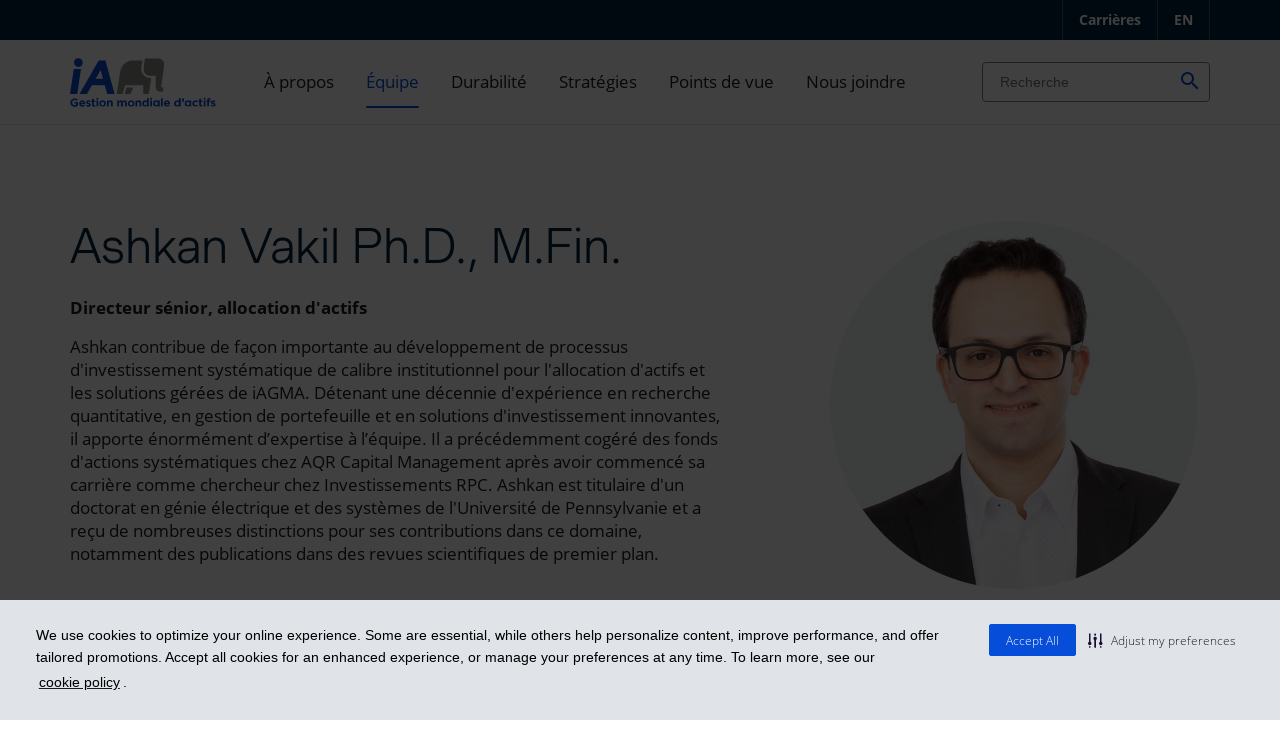

--- FILE ---
content_type: text/html; charset=utf-8
request_url: https://iagma.ca/equipe/ashkan-vakil
body_size: 9301
content:

<!DOCTYPE html>
<html lang="fr" prefix="og: https://ogp.me/ns#" data-id-page="{34454CA9-B57A-4A4C-A980-AFC019CA89FA}">
<head title="Ashkan Vakil">
    

    <title>Ashkan Vakil</title>

<link rel="alternate" href="https://iagma.ca/equipe/ashkan-vakil" hreflang="fr" title="Ashkan Vakil">

    <link rel="canonical" href="https://iagma.ca/equipe/ashkan-vakil">

<meta charset="utf-8">

<meta name="viewport" content="width=device-width, initial-scale=1.0">


    <meta name="twitter:card" content="summary">
        <meta name="twitter:title" content="&#201;quipe">
    <meta name="twitter:url" content="http://iagma.ca/equipe/ashkan-vakil">





        <meta property="og:title" content="Ashkan Vakil">
    <meta property="og:type" content="website">
    <meta property="og:url" content="http://iagma.ca/equipe/ashkan-vakil">
    <meta property="og:locale" content="fr_FR">

    

    
    
    <link rel="preconnect" href="https://content.ia.ca">

    <link rel="preload" as="font" href="https://content.ia.ca/content/commun/fonts/opensans-semibold-webfont.woff2" type="font/woff2" crossorigin="">
<link rel="preload" as="font" href="https://content.ia.ca/content/commun/fonts/opensans-regular-webfont.woff2" type="font/woff2" crossorigin="">
<link rel="preload" as="font" href="https://content.ia.ca/content/commun/fonts/opensans-italic-webfont.woff2" type="font/woff2" crossorigin="">
<link rel="preload" as="font" href="https://content.ia.ca/content/commun/fonts/opensans-bold-webfont.woff2" type="font/woff2" crossorigin="">
<link rel="preload" as="font" href="https://content.ia.ca/content/commun/fonts/ia_icons.woff" type="font/woff" crossorigin="">
<link rel="preload" as="font" href="https://content.ia.ca/content/commun/fonts/muoto-regular.woff2" type="font/woff2" crossorigin="">
<link rel="preload" as="font" href="https://content.ia.ca/content/commun/fonts/muoto-bold.woff2" type="font/woff2" crossorigin="">
<link rel="preload" as="font" href="https://content.ia.ca/content/commun/fonts/muoto-bolditalic.woff2" type="font/woff2" crossorigin="">
<link rel="preload" as="font" href="https://content.ia.ca/content/commun/fonts/muoto-italic.woff2" type="font/woff2" crossorigin="">
<link rel="preload" as="font" href="https://content.ia.ca/content/commun/fonts/muoto-light.woff2" type="font/woff2" crossorigin="">
<link rel="preload" as="font" href="https://content.ia.ca/content/commun/fonts/muoto-lightitalic.woff2" type="font/woff2" crossorigin="">

    
    
        <!-- Google Tag Manager -->
        <script>
        (function(w,d,s,l,i){w[l]=w[l]||[];w[l].push({'gtm.start':
        new Date().getTime(),event:'gtm.js'});var f=d.getElementsByTagName(s)[0],
        j=d.createElement(s),dl=l!='dataLayer'?'&l='+l:'';j.async=true;j.src=
        'https://www.googletagmanager.com/gtm.js?id='+i+dl+'&gtm_auth=YHUDEwbXPmE0FClN-Dbvkw&gtm_preview=env-1';f.parentNode.insertBefore(j,f);
        })(window, document, 'script', 'dataLayer', 'GTM-N334R7L');
 
        window.dataLayer = window.dataLayer || [];
        </script>
        <!-- End Google Tag Manager -->
        <meta name="environment-type" content="prod">
        <meta name="lob" content="">


<script src="https://content.ia.ca/scripts/commun/lib/r-000236b/require.min.js"></script>
<script id="main-require-config-script" src="https://content.ia.ca/scripts/commun/app/r-c1033fb/commun-require-config.min.js"></script>
    
<script type='text/javascript' src='https://content.ia.ca/scripts/gestion-mondiale-dactifs/app/require-config.js'></script>


    
    



    
    <link href="https://content.ia.ca/content/commun/css/base/ia_icons.min.css" rel="stylesheet">


        <link href="https://content.ia.ca/content/commun/css/base/fonts.min.css" rel="stylesheet">
        <link href="https://content.ia.ca/content/commun/css/base/grids.min.css" rel="stylesheet">
<link href="https://content.ia.ca/bundles/commun/design-system.css?v=vt8ihjuegqussxfhbscwlcrciciheuhbe0mn2ada9la1" rel="stylesheet">
<link href="https://content.ia.ca/content/commun/css/base/font-awesome.min.css" rel="stylesheet" media="print" onload="this.media='all'" importance="low">

    

<link href="https://content.ia.ca/bundles/gestion-mondiale-dactifs/main-gestion-mondiale-dactifs.css?v=lpdwrsray-bqxm3w8qqcs5lxiivlpotbqgnojhppco41" rel="stylesheet">

    

    
    
</head>

    <body class="site-gestion-mondiale-dactifs page-*">
        <script>
            window.routersSetup = window.routersSetup || [];
        </script>

        
        <!-- BEGIN NOINDEX -->
        <!-- Google Tag Manager (noscript) -->
        <noscript>
            <iframe src="https://www.googletagmanager.com/ns.html?id=GTM-N334R7L&gtm_auth=YHUDEwbXPmE0FClN-Dbvkw&gtm_preview=env-1" height="0" width="0" style="display:none;visibility:hidden"></iframe>
        </noscript>
        <!-- End Google Tag Manager (noscript) -->
        <!-- END NOINDEX -->
        <script>
        require(['analytics_ia'], function (tracker) {
            tracker.initAutoTracking('prod', '', '{34454CA9-B57A-4A4C-A980-AFC019CA89FA}');
        });
        </script>

        
        <div class="consentOverlay" style="display: none; background-color: black; position: fixed; left: 0px; right: 0px; top: 0px; bottom: 0px; z-index: 9998; opacity: 0.75"></div>
<script>
    function gererLienPreferencesCookies() {
        const linkManageCookies = document.querySelector('.js-gerer-cookies');
        if (!linkManageCookies) return;
        if (!window.hasOwnProperty('showConsentPreferencesPopup')) {
            linkManageCookies.classList.add('permanent-display-none');
        } else {
            linkManageCookies.classList.remove('permanent-display-none');
            linkManageCookies.addEventListener('click', event => {
                event.preventDefault();
                window.showConsentPreferencesPopup();
            })
        }
    }

    function gererBanniereConsentement() {
        const intervalId = window.setInterval(() => {
            const consentOverlay = document.querySelector(".consentOverlay");
            const consentBanner = document.querySelector(".cc-banner");
            if (consentBanner != null && !consentBanner.classList.contains("cc-invisible")) {
                consentOverlay.style['display'] = 'block';
                document.body.style['overflow-y'] = 'hidden';
            } else {
                consentOverlay.style['display'] = 'none';
                document.body.style['overflow-y'] = null;
            }
        }, 250);
    }

    window.addEventListener('load', (event) => {
        try {
            gererLienPreferencesCookies();
            gererBanniereConsentement();
        } catch {
            console.error("Error while initialiazing the cookie consent management script.");
        }
    });
</script>

                   


        <div class="mediaquery-indicator" aria-hidden="true"></div>

        






<div class="layout-principal">
    


<header id="header" class="header">
    <a href="#main" class="skip-to-content">skip-to-content</a>
    <div class="header-container">
        <div class="main-nav">
            <div class="logos-container">
                <div class="logo-m">

                            <a href="/">
                                <svg xmlns="http://www.w3.org/2000/svg" xmlns:xlink="http://www.w3.org/1999/xlink" width="146" height="49" viewbox="0 0 357 119" id="43cb7e9399714535a00f4e1b72b1e0e7" aria-label="iAGMA-V-DSiA" role="img">
  <title xmlns="">iAGMA-V-DSiA</title>
  <defs>
    <path id="a" d="M0 0h50.926v82.398H0z"></path>
    <path id="c" d="M0 118.906h356.211V0H0z"></path>
  </defs>
  <g fill="none" fill-rule="evenodd">
    <path fill="#064DD9" d="M9.17 26.753 0 87.83h17.628l9.185-61.077zM9.631 10.77C9.631 4.822 14.453 0 20.402 0c5.948 0 10.771 4.822 10.771 10.77 0 5.948-4.823 10.771-10.77 10.771-5.95 0-10.772-4.823-10.772-10.771M62.772 50.394l12.106-21.06 5.814 21.06h-17.92ZM91.037 87.83h18.105L86.4 5.43H70.397l-47.363 82.4h18.222L53.76 66.071h31.262l6.015 21.76Z"></path>
    <g transform="translate(179.61)">
      <mask id="b" fill="#fff">
        <use xlink:href="#a"></use>
      </mask>
      <path fill="#8C8C87" d="M34.77 0c8.922 0 16.156 7.229 16.156 16.151a16 16 0 0 1-.3 3.102L43.35 68.385a2.729 2.729 0 0 0 2.684 3.22h2.662v10.792h-7.578c-5.95 0-10.77-4.8-10.77-10.75l.004-28.663-13.826.011c-.61.002-1.225-.033-1.848-.1C7.172 42.099 1.065 36.1.13 28.61a16.948 16.948 0 0 1 .145-5.146L3.793 0H34.77Z" mask="url(#b)"></path>
    </g>
    <path fill="#8C8C87" d="M177.06 5.432h-22.946c-16.244 0-29.629 12.55-31.54 28.584L114.5 87.83h13.865l6.021-21.759h45.008V87.83h13.271l6.026-39.416-2.524.003c-.814.002-1.64-.039-2.472-.128-9.989-1.059-18.116-9.042-19.36-19.006a22.413 22.413 0 0 1 .067-6.108l2.66-17.75"></path>
    <path fill="#8C8C87" d="m133.94 87.831 13.818-.002 6.825-16.363h-16.108z"></path>
    <path fill="#064DD9" d="M.83 108.706v-.057c0-5.64 4.392-10.257 10.4-10.257 3.57 0 5.723.962 7.791 2.719l-2.749 3.316c-1.529-1.275-2.889-2.012-5.185-2.012-3.173 0-5.695 2.806-5.695 6.177v.057c0 3.627 2.494 6.29 6.007 6.29 1.587 0 3.003-.396 4.11-1.19v-2.833h-4.393v-3.77h8.613v8.615c-2.04 1.728-4.844 3.145-8.47 3.145-6.179 0-10.429-4.335-10.429-10.2M33.099 109.782c-.256-1.927-1.39-3.23-3.202-3.23-1.785 0-2.947 1.275-3.287 3.23h6.489Zm-10.711 1.275v-.056c0-4.336 3.088-7.906 7.509-7.906 5.072 0 7.395 3.939 7.395 8.246 0 .339-.028.736-.056 1.133h-10.57c.425 1.955 1.786 2.975 3.712 2.975 1.446 0 2.493-.453 3.684-1.559l2.465 2.183c-1.416 1.757-3.456 2.833-6.205 2.833-4.562 0-7.934-3.202-7.934-7.849ZM38.545 116.554l1.842-2.834c1.643 1.19 3.372 1.813 4.789 1.813 1.247 0 1.813-.453 1.813-1.132v-.057c0-.936-1.473-1.247-3.145-1.757-2.125-.624-4.533-1.615-4.533-4.562v-.057c0-3.089 2.493-4.816 5.553-4.816 1.927 0 4.024.651 5.667 1.756l-1.643 2.975c-1.502-.878-3.004-1.417-4.109-1.417-1.048 0-1.587.454-1.587 1.05v.056c0 .85 1.446 1.247 3.089 1.813 2.125.708 4.59 1.73 4.59 4.505v.057c0 3.372-2.521 4.902-5.808 4.902-2.125 0-4.505-.708-6.518-2.295M53.992 114.26v-7.198H52.18v-3.683h1.813v-3.883H58.3v3.883h3.57v3.683H58.3v6.489c0 .992.424 1.474 1.388 1.474.793 0 1.501-.2 2.125-.538v3.457c-.907.537-1.955.877-3.4.877-2.636 0-4.42-1.047-4.42-4.561"></path>
    <mask id="d" fill="#fff">
      <use xlink:href="#c"></use>
    </mask>
    <path fill="#064DD9" d="M64.71 118.567h4.308v-15.188H64.71zM83.746 111.057V111c0-2.238-1.615-4.193-3.995-4.193-2.465 0-3.939 1.898-3.939 4.137V111c0 2.24 1.616 4.194 3.996 4.194 2.465 0 3.938-1.899 3.938-4.137m-12.184 0V111c0-4.364 3.514-7.906 8.246-7.906 4.704 0 8.19 3.485 8.19 7.85V111c0 4.364-3.515 7.906-8.247 7.906-4.703 0-8.189-3.486-8.189-7.849M90.54 103.379h4.307v2.153c.992-1.275 2.267-2.437 4.45-2.437 3.258 0 5.156 2.154 5.156 5.639v9.833h-4.308v-8.473c0-2.04-.962-3.088-2.606-3.088s-2.692 1.048-2.692 3.088v8.473H90.54v-15.188ZM115.563 103.379h4.307v2.153c.992-1.275 2.296-2.437 4.477-2.437 1.984 0 3.486.879 4.279 2.409 1.332-1.56 2.918-2.41 4.987-2.41 3.202 0 5.129 1.929 5.129 5.584v9.889h-4.308v-8.473c0-2.04-.906-3.088-2.521-3.088-1.616 0-2.607 1.048-2.607 3.088v8.473h-4.307v-8.473c0-2.04-.907-3.088-2.522-3.088-1.615 0-2.607 1.048-2.607 3.088v8.473h-4.307v-15.188ZM153.39 111.057V111c0-2.238-1.614-4.193-3.994-4.193-2.465 0-3.94 1.898-3.94 4.137V111c0 2.24 1.617 4.194 3.997 4.194 2.465 0 3.938-1.899 3.938-4.137m-12.184 0V111c0-4.364 3.514-7.906 8.246-7.906 4.704 0 8.189 3.485 8.189 7.85V111c0 4.364-3.514 7.906-8.246 7.906-4.703 0-8.19-3.486-8.19-7.849M160.184 103.379h4.307v2.153c.992-1.275 2.267-2.437 4.449-2.437 3.259 0 5.157 2.154 5.157 5.639v9.833h-4.308v-8.473c0-2.04-.962-3.088-2.606-3.088s-2.692 1.048-2.692 3.088v8.473h-4.307v-15.188ZM188.35 111v-.056c0-2.522-1.671-4.194-3.683-4.194-2.011 0-3.712 1.644-3.712 4.194V111c0 2.52 1.7 4.193 3.712 4.193 2.012 0 3.684-1.672 3.684-4.193m-11.702 0v-.057c0-5.072 3.315-7.85 6.913-7.85 2.296 0 3.713 1.05 4.732 2.268v-7.48h4.307v20.684h-4.307v-2.181c-1.047 1.417-2.493 2.465-4.732 2.465-3.541 0-6.913-2.777-6.913-7.85M196.077 118.567h4.308v-15.188h-4.308zM214.912 111v-.056c0-2.522-1.672-4.194-3.684-4.194-2.01 0-3.712 1.644-3.712 4.194V111c0 2.52 1.701 4.193 3.712 4.193 2.012 0 3.684-1.672 3.684-4.193m-11.702 0v-.057c0-5.072 3.315-7.85 6.914-7.85 2.295 0 3.712 1.05 4.731 2.268v-1.983h4.307v15.187h-4.307v-2.181c-1.047 1.417-2.493 2.465-4.73 2.465-3.543 0-6.915-2.777-6.915-7.85M222.769 118.567h4.308V97.882h-4.308zM240.468 109.782c-.256-1.927-1.39-3.23-3.202-3.23-1.785 0-2.947 1.275-3.287 3.23h6.489Zm-10.711 1.275v-.056c0-4.336 3.088-7.906 7.509-7.906 5.072 0 7.395 3.939 7.395 8.246 0 .339-.028.736-.056 1.133h-10.57c.425 1.955 1.786 2.975 3.712 2.975 1.446 0 2.493-.453 3.684-1.559l2.465 2.183c-1.416 1.757-3.456 2.833-6.205 2.833-4.562 0-7.934-3.202-7.934-7.849ZM266.255 111v-.056c0-2.522-1.672-4.194-3.684-4.194-2.011 0-3.712 1.644-3.712 4.194V111c0 2.52 1.701 4.193 3.712 4.193 2.012 0 3.684-1.672 3.684-4.193m-11.702 0v-.057c0-5.072 3.315-7.85 6.913-7.85 2.296 0 3.713 1.05 4.732 2.268v-7.48h4.307v20.684h-4.307v-2.181c-1.047 1.417-2.493 2.465-4.732 2.465-3.541 0-6.913-2.777-6.913-7.85M273.094 106.07c1.956-.198 2.919-1.19 2.777-2.805h-1.756v-4.534h4.59v3.825c0 3.741-1.87 5.243-5.242 5.3l-.37-1.786ZM292.142 111v-.056c0-2.522-1.672-4.194-3.684-4.194-2.011 0-3.712 1.644-3.712 4.194V111c0 2.52 1.7 4.193 3.712 4.193 2.012 0 3.684-1.672 3.684-4.193m-11.702 0v-.057c0-5.072 3.315-7.85 6.913-7.85 2.296 0 3.713 1.05 4.732 2.268v-1.983h4.307v15.187h-4.307v-2.181c-1.047 1.417-2.493 2.465-4.732 2.465-3.541 0-6.913-2.777-6.913-7.85M299.08 111.057V111c0-4.336 3.314-7.906 7.962-7.906 2.862 0 4.647.964 6.063 2.551l-2.634 2.833c-.964-1.02-1.927-1.67-3.457-1.67-2.154 0-3.684 1.897-3.684 4.136V111c0 2.324 1.502 4.194 3.854 4.194 1.445 0 2.436-.623 3.485-1.616l2.521 2.551c-1.472 1.615-3.172 2.777-6.205 2.777-4.562 0-7.905-3.514-7.905-7.849M316.29 114.26v-7.198h-1.813v-3.683h1.813v-3.883h4.308v3.883h3.57v3.683h-3.57v6.489c0 .992.424 1.474 1.388 1.474.793 0 1.501-.2 2.125-.538v3.457c-.907.537-1.955.877-3.4.877-2.636 0-4.42-1.047-4.42-4.561M327.008 118.567h4.308v-15.188h-4.308zM335.491 107.062h-1.785v-3.542h1.785v-.964c0-1.672.426-2.89 1.22-3.683.793-.793 1.954-1.19 3.484-1.19 1.36 0 2.267.17 3.061.425v3.57c-.624-.226-1.219-.369-1.955-.369-.993 0-1.559.511-1.559 1.644v.595h3.485v3.514H339.8v11.504h-4.308v-11.504ZM343.885 116.554l1.842-2.834c1.643 1.19 3.372 1.813 4.789 1.813 1.247 0 1.813-.453 1.813-1.132v-.057c0-.936-1.473-1.247-3.145-1.757-2.125-.624-4.533-1.615-4.533-4.562v-.057c0-3.089 2.493-4.816 5.553-4.816 1.927 0 4.024.651 5.667 1.756l-1.643 2.975c-1.502-.878-3.004-1.417-4.11-1.417-1.047 0-1.586.454-1.586 1.05v.056c0 .85 1.446 1.247 3.089 1.813 2.125.708 4.59 1.73 4.59 4.505v.057c0 3.372-2.521 4.902-5.808 4.902-2.125 0-4.505-.708-6.518-2.295M66.864 96.834a2.431 2.431 0 0 1 2.45 2.45c0 1.357-1.095 2.423-2.45 2.423-1.355 0-2.451-1.066-2.451-2.422a2.431 2.431 0 0 1 2.45-2.451M198.231 96.834a2.431 2.431 0 0 1 2.451 2.45c0 1.357-1.096 2.423-2.451 2.423s-2.451-1.066-2.451-2.422a2.431 2.431 0 0 1 2.451-2.451M329.162 96.834a2.431 2.431 0 0 1 2.45 2.45c0 1.357-1.095 2.423-2.45 2.423-1.355 0-2.451-1.066-2.451-2.422a2.431 2.431 0 0 1 2.45-2.451" mask="url(#d)"></path>
  </g>
</svg>
                            </a>
                </div>

                <div class="logo-s">

                            <a href="/">
                                <svg xmlns="http://www.w3.org/2000/svg" xmlns:xlink="http://www.w3.org/1999/xlink" width="125" height="42" viewbox="0 0 357 119" id="c5ab2e1bfd7244f89bab77c39bb0b6e1" aria-label="iAGMA-V-DSiA" role="img">
  <title xmlns="">iAGMA-V-DSiA</title>
  <defs>
    <path id="a" d="M0 0h50.926v82.398H0z"></path>
    <path id="c" d="M0 118.906h356.211V0H0z"></path>
  </defs>
  <g fill="none" fill-rule="evenodd">
    <path fill="#064DD9" d="M9.17 26.753 0 87.83h17.628l9.185-61.077zM9.631 10.77C9.631 4.822 14.453 0 20.402 0c5.948 0 10.771 4.822 10.771 10.77 0 5.948-4.823 10.771-10.77 10.771-5.95 0-10.772-4.823-10.772-10.771M62.772 50.394l12.106-21.06 5.814 21.06h-17.92ZM91.037 87.83h18.105L86.4 5.43H70.397l-47.363 82.4h18.222L53.76 66.071h31.262l6.015 21.76Z"></path>
    <g transform="translate(179.61)">
      <mask id="b" fill="#fff">
        <use xlink:href="#a"></use>
      </mask>
      <path fill="#8C8C87" d="M34.77 0c8.922 0 16.156 7.229 16.156 16.151a16 16 0 0 1-.3 3.102L43.35 68.385a2.729 2.729 0 0 0 2.684 3.22h2.662v10.792h-7.578c-5.95 0-10.77-4.8-10.77-10.75l.004-28.663-13.826.011c-.61.002-1.225-.033-1.848-.1C7.172 42.099 1.065 36.1.13 28.61a16.948 16.948 0 0 1 .145-5.146L3.793 0H34.77Z" mask="url(#b)"></path>
    </g>
    <path fill="#8C8C87" d="M177.06 5.432h-22.946c-16.244 0-29.629 12.55-31.54 28.584L114.5 87.83h13.865l6.021-21.759h45.008V87.83h13.271l6.026-39.416-2.524.003c-.814.002-1.64-.039-2.472-.128-9.989-1.059-18.116-9.042-19.36-19.006a22.413 22.413 0 0 1 .067-6.108l2.66-17.75"></path>
    <path fill="#8C8C87" d="m133.94 87.831 13.818-.002 6.825-16.363h-16.108z"></path>
    <path fill="#064DD9" d="M.83 108.706v-.057c0-5.64 4.392-10.257 10.4-10.257 3.57 0 5.723.962 7.791 2.719l-2.749 3.316c-1.529-1.275-2.889-2.012-5.185-2.012-3.173 0-5.695 2.806-5.695 6.177v.057c0 3.627 2.494 6.29 6.007 6.29 1.587 0 3.003-.396 4.11-1.19v-2.833h-4.393v-3.77h8.613v8.615c-2.04 1.728-4.844 3.145-8.47 3.145-6.179 0-10.429-4.335-10.429-10.2M33.099 109.782c-.256-1.927-1.39-3.23-3.202-3.23-1.785 0-2.947 1.275-3.287 3.23h6.489Zm-10.711 1.275v-.056c0-4.336 3.088-7.906 7.509-7.906 5.072 0 7.395 3.939 7.395 8.246 0 .339-.028.736-.056 1.133h-10.57c.425 1.955 1.786 2.975 3.712 2.975 1.446 0 2.493-.453 3.684-1.559l2.465 2.183c-1.416 1.757-3.456 2.833-6.205 2.833-4.562 0-7.934-3.202-7.934-7.849ZM38.545 116.554l1.842-2.834c1.643 1.19 3.372 1.813 4.789 1.813 1.247 0 1.813-.453 1.813-1.132v-.057c0-.936-1.473-1.247-3.145-1.757-2.125-.624-4.533-1.615-4.533-4.562v-.057c0-3.089 2.493-4.816 5.553-4.816 1.927 0 4.024.651 5.667 1.756l-1.643 2.975c-1.502-.878-3.004-1.417-4.109-1.417-1.048 0-1.587.454-1.587 1.05v.056c0 .85 1.446 1.247 3.089 1.813 2.125.708 4.59 1.73 4.59 4.505v.057c0 3.372-2.521 4.902-5.808 4.902-2.125 0-4.505-.708-6.518-2.295M53.992 114.26v-7.198H52.18v-3.683h1.813v-3.883H58.3v3.883h3.57v3.683H58.3v6.489c0 .992.424 1.474 1.388 1.474.793 0 1.501-.2 2.125-.538v3.457c-.907.537-1.955.877-3.4.877-2.636 0-4.42-1.047-4.42-4.561"></path>
    <mask id="d" fill="#fff">
      <use xlink:href="#c"></use>
    </mask>
    <path fill="#064DD9" d="M64.71 118.567h4.308v-15.188H64.71zM83.746 111.057V111c0-2.238-1.615-4.193-3.995-4.193-2.465 0-3.939 1.898-3.939 4.137V111c0 2.24 1.616 4.194 3.996 4.194 2.465 0 3.938-1.899 3.938-4.137m-12.184 0V111c0-4.364 3.514-7.906 8.246-7.906 4.704 0 8.19 3.485 8.19 7.85V111c0 4.364-3.515 7.906-8.247 7.906-4.703 0-8.189-3.486-8.189-7.849M90.54 103.379h4.307v2.153c.992-1.275 2.267-2.437 4.45-2.437 3.258 0 5.156 2.154 5.156 5.639v9.833h-4.308v-8.473c0-2.04-.962-3.088-2.606-3.088s-2.692 1.048-2.692 3.088v8.473H90.54v-15.188ZM115.563 103.379h4.307v2.153c.992-1.275 2.296-2.437 4.477-2.437 1.984 0 3.486.879 4.279 2.409 1.332-1.56 2.918-2.41 4.987-2.41 3.202 0 5.129 1.929 5.129 5.584v9.889h-4.308v-8.473c0-2.04-.906-3.088-2.521-3.088-1.616 0-2.607 1.048-2.607 3.088v8.473h-4.307v-8.473c0-2.04-.907-3.088-2.522-3.088-1.615 0-2.607 1.048-2.607 3.088v8.473h-4.307v-15.188ZM153.39 111.057V111c0-2.238-1.614-4.193-3.994-4.193-2.465 0-3.94 1.898-3.94 4.137V111c0 2.24 1.617 4.194 3.997 4.194 2.465 0 3.938-1.899 3.938-4.137m-12.184 0V111c0-4.364 3.514-7.906 8.246-7.906 4.704 0 8.189 3.485 8.189 7.85V111c0 4.364-3.514 7.906-8.246 7.906-4.703 0-8.19-3.486-8.19-7.849M160.184 103.379h4.307v2.153c.992-1.275 2.267-2.437 4.449-2.437 3.259 0 5.157 2.154 5.157 5.639v9.833h-4.308v-8.473c0-2.04-.962-3.088-2.606-3.088s-2.692 1.048-2.692 3.088v8.473h-4.307v-15.188ZM188.35 111v-.056c0-2.522-1.671-4.194-3.683-4.194-2.011 0-3.712 1.644-3.712 4.194V111c0 2.52 1.7 4.193 3.712 4.193 2.012 0 3.684-1.672 3.684-4.193m-11.702 0v-.057c0-5.072 3.315-7.85 6.913-7.85 2.296 0 3.713 1.05 4.732 2.268v-7.48h4.307v20.684h-4.307v-2.181c-1.047 1.417-2.493 2.465-4.732 2.465-3.541 0-6.913-2.777-6.913-7.85M196.077 118.567h4.308v-15.188h-4.308zM214.912 111v-.056c0-2.522-1.672-4.194-3.684-4.194-2.01 0-3.712 1.644-3.712 4.194V111c0 2.52 1.701 4.193 3.712 4.193 2.012 0 3.684-1.672 3.684-4.193m-11.702 0v-.057c0-5.072 3.315-7.85 6.914-7.85 2.295 0 3.712 1.05 4.731 2.268v-1.983h4.307v15.187h-4.307v-2.181c-1.047 1.417-2.493 2.465-4.73 2.465-3.543 0-6.915-2.777-6.915-7.85M222.769 118.567h4.308V97.882h-4.308zM240.468 109.782c-.256-1.927-1.39-3.23-3.202-3.23-1.785 0-2.947 1.275-3.287 3.23h6.489Zm-10.711 1.275v-.056c0-4.336 3.088-7.906 7.509-7.906 5.072 0 7.395 3.939 7.395 8.246 0 .339-.028.736-.056 1.133h-10.57c.425 1.955 1.786 2.975 3.712 2.975 1.446 0 2.493-.453 3.684-1.559l2.465 2.183c-1.416 1.757-3.456 2.833-6.205 2.833-4.562 0-7.934-3.202-7.934-7.849ZM266.255 111v-.056c0-2.522-1.672-4.194-3.684-4.194-2.011 0-3.712 1.644-3.712 4.194V111c0 2.52 1.701 4.193 3.712 4.193 2.012 0 3.684-1.672 3.684-4.193m-11.702 0v-.057c0-5.072 3.315-7.85 6.913-7.85 2.296 0 3.713 1.05 4.732 2.268v-7.48h4.307v20.684h-4.307v-2.181c-1.047 1.417-2.493 2.465-4.732 2.465-3.541 0-6.913-2.777-6.913-7.85M273.094 106.07c1.956-.198 2.919-1.19 2.777-2.805h-1.756v-4.534h4.59v3.825c0 3.741-1.87 5.243-5.242 5.3l-.37-1.786ZM292.142 111v-.056c0-2.522-1.672-4.194-3.684-4.194-2.011 0-3.712 1.644-3.712 4.194V111c0 2.52 1.7 4.193 3.712 4.193 2.012 0 3.684-1.672 3.684-4.193m-11.702 0v-.057c0-5.072 3.315-7.85 6.913-7.85 2.296 0 3.713 1.05 4.732 2.268v-1.983h4.307v15.187h-4.307v-2.181c-1.047 1.417-2.493 2.465-4.732 2.465-3.541 0-6.913-2.777-6.913-7.85M299.08 111.057V111c0-4.336 3.314-7.906 7.962-7.906 2.862 0 4.647.964 6.063 2.551l-2.634 2.833c-.964-1.02-1.927-1.67-3.457-1.67-2.154 0-3.684 1.897-3.684 4.136V111c0 2.324 1.502 4.194 3.854 4.194 1.445 0 2.436-.623 3.485-1.616l2.521 2.551c-1.472 1.615-3.172 2.777-6.205 2.777-4.562 0-7.905-3.514-7.905-7.849M316.29 114.26v-7.198h-1.813v-3.683h1.813v-3.883h4.308v3.883h3.57v3.683h-3.57v6.489c0 .992.424 1.474 1.388 1.474.793 0 1.501-.2 2.125-.538v3.457c-.907.537-1.955.877-3.4.877-2.636 0-4.42-1.047-4.42-4.561M327.008 118.567h4.308v-15.188h-4.308zM335.491 107.062h-1.785v-3.542h1.785v-.964c0-1.672.426-2.89 1.22-3.683.793-.793 1.954-1.19 3.484-1.19 1.36 0 2.267.17 3.061.425v3.57c-.624-.226-1.219-.369-1.955-.369-.993 0-1.559.511-1.559 1.644v.595h3.485v3.514H339.8v11.504h-4.308v-11.504ZM343.885 116.554l1.842-2.834c1.643 1.19 3.372 1.813 4.789 1.813 1.247 0 1.813-.453 1.813-1.132v-.057c0-.936-1.473-1.247-3.145-1.757-2.125-.624-4.533-1.615-4.533-4.562v-.057c0-3.089 2.493-4.816 5.553-4.816 1.927 0 4.024.651 5.667 1.756l-1.643 2.975c-1.502-.878-3.004-1.417-4.11-1.417-1.047 0-1.586.454-1.586 1.05v.056c0 .85 1.446 1.247 3.089 1.813 2.125.708 4.59 1.73 4.59 4.505v.057c0 3.372-2.521 4.902-5.808 4.902-2.125 0-4.505-.708-6.518-2.295M66.864 96.834a2.431 2.431 0 0 1 2.45 2.45c0 1.357-1.095 2.423-2.45 2.423-1.355 0-2.451-1.066-2.451-2.422a2.431 2.431 0 0 1 2.45-2.451M198.231 96.834a2.431 2.431 0 0 1 2.451 2.45c0 1.357-1.096 2.423-2.451 2.423s-2.451-1.066-2.451-2.422a2.431 2.431 0 0 1 2.451-2.451M329.162 96.834a2.431 2.431 0 0 1 2.45 2.45c0 1.357-1.095 2.423-2.45 2.423-1.355 0-2.451-1.066-2.451-2.422a2.431 2.431 0 0 1 2.45-2.451" mask="url(#d)"></path>
  </g>
</svg>
                            </a>
                </div>

                <ul class="mobile-nav">
                    <li>
                        <button id="toggle-mobile-nav" class="toggle-mobile-nav" aria-expanded="false" aria-label="Open">
                            <div class="open-content">
                                <span class="sr-only">Toggle navigation</span>
                                <span class="icon-bar icon-bar1"></span>
                                <span class="icon-bar icon-bar2"></span>
                                <span class="icon-bar icon-bar3"></span>
                            </div>
                        </button>
                    </li>
                </ul>
            </div>

            


<nav id="nav-container" class="nav-container" aria-label="main">
    <div class="top-nav">
        <ul>
                <li>
        <a href="/carrieres" target="_self">Carri&#232;res</a>
    </li>

            <li>
                <a href="https://iagam.ca/en/page-equipe/ashkan-vakil" lang="en" aria-label="English">EN</a>
            </li>
        </ul>
    </div>

    <ul class="menu-principal">
            <li>
                <a class="menu-principal-lien " href="/a-propos" target="_self">
                    À propos
                </a>
            </li>
            <li>
                <a class="menu-principal-lien actif" href="/equipe" target="_self" aria-current="page">
                    Équipe
                </a>
            </li>
            <li>
                <a class="menu-principal-lien " href="/investissement-durable" target="_self">
                    Durabilité
                </a>
            </li>
            <li>
                <a class="menu-principal-lien " href="/strategies" target="_self">
                    Stratégies
                </a>
            </li>
            <li>
                <a class="menu-principal-lien " href="/perspectives" target="_self">
                    Points de vue
                </a>
            </li>
            <li>
                <a class="menu-principal-lien " href="/nous-joindre" target="_self">
                    Nous joindre
                </a>
            </li>
    </ul>

    <div class="menu-secondaire">
        <div id="section-recherche" class="section-recherche">
            <form id="menu-recherche" data-utag-form-type="search" data-utag-ignore-form-view="true">
                <div class="form-search-group">
                    <input type="text" id="q" class="form-search" autocomplete="off" placeholder="Recherche" data-utag-enable-value-tracking="true" data-utag-form-control-name="query">
                    <span href="/recherche" id="form-search-link" class="icone-cherche"></span>
                </div>
            </form>
        </div>
    </div>
</nav>

<script>
    require(['jquery', 'analytics_ia', 'jquery.validate'], function ($, analytics) {
        $('#menu-recherche').validate({
            submitHandler: function (form) {
                analytics.trackFormComplete(form);
                const url = new URL(window.location.href);
                url.pathname = `${$('#form-search-link').attr('href')}`;
                url.hash = `q=${$('#q').val()}`;
                window.location = url.toString();
            }
        });

        $('#form-search-link').click(function () {
            $("#menu-recherche").submit()
        });

        $(document).on('click', '#form-search-link', function (e) {
            $('#toggle-mobile-recherche').click();
        });
    });
</script>


        </div>
    </div>
</header>


<script>
    require(['jquery', 'header-iagam'], function ($, headerIagam) {
        headerIagam.init();
    });
</script>


    <noscript>
    



<section id="grille-page-indisponible" class="container-commun lazy-background grille-page-indisponible   ">




    <div class="row grille-base">
                <div class="col-1-1">




<div class="bloc-contenu bloc-contenu-titre-indisponible ">


    
    <p style="font-family:'Montserrat' " class="titre-page-indisponible">Oups!</p>


</div>





<div class="bloc-contenu bloc-contenu-texte-indisponible ">

            <h2>JavaScript est désactivé.</h2>

    
    <p>
Afin de profiter de toutes les fonctionnalités de notre site, vous devez activer JavaScript dans les paramètres de votre navigateur.
</p>


</div>

                </div>

    </div>
</section>





<style>
    #main, .contenu-principal, .inner.content {
        display: none;
    }
</style>
</noscript>

<div id="main" class="main content group" role="main">
    <section class="container-commun padding-y-60 padding-y-96-md border-top-grey-2">
    <div class="row grille-base">
        <div class="col-med-2-3">

            <div class="team-member-detail">
                <h1 class="team-member-name">Ashkan Vakil Ph.D., M.Fin.</h1>
                <p class="margin-bottom-16 font-weight-bold">Directeur sénior, allocation d'actifs</p>

                <div class="margin-bottom-36">
                    <p>Ashkan contribue de fa&ccedil;on importante au d&eacute;veloppement de processus d'investissement syst&eacute;matique de calibre institutionnel pour l'allocation d'actifs et les solutions g&eacute;r&eacute;es de iAGMA. D&eacute;tenant une d&eacute;cennie d'exp&eacute;rience en recherche quantitative, en gestion de portefeuille et en solutions d'investissement innovantes, il apporte &eacute;norm&eacute;ment d&rsquo;expertise &agrave; l&rsquo;&eacute;quipe. Il a pr&eacute;c&eacute;demment cog&eacute;r&eacute; des fonds d'actions syst&eacute;matiques chez AQR Capital Management apr&egrave;s avoir commenc&eacute; sa carri&egrave;re comme chercheur chez Investissements RPC. Ashkan est titulaire d'un doctorat en g&eacute;nie &eacute;lectrique et des syst&egrave;mes de l'Universit&eacute; de Pennsylvanie et a re&ccedil;u de nombreuses distinctions pour ses contributions dans ce domaine, notamment des publications dans des revues scientifiques de premier plan.</p>
                </div>


            </div>
        </div>
        <div class="col-med-1-3">
            <div class="team-member-aside text-align-center">
                <div class="margin-bottom-36">
                    <img src="https://files.ia.ca/-/media/files/gestion-mondiale-dactifs/teams/ashkan-vakil.jpg" alt="Ashkan Vakil" class="team-member-img">
                </div>

                    <div class="margin-bottom-24 font-weight-600">
                        « Chacun de nos clients, quel que soit son profil, mérite d'avoir accès au même niveau d'expertise en matière d'investissement que les investisseurs institutionnels. »
                    </div>

                <div>
                    <a class="ia-button-primary-solid" href="https://www.linkedin.com/in/ashkan-vakil-510a7014/" target="_blank" rel="nofollow noreferrer">Suivez-moi sur LinkedIn</a>
                </div>

            </div>
        </div>
    </div>

    <script>
        require(['jquery'], function ($) {
            $(document).ready(function () {
                if (document.referrer.indexOf(window.location.host) != -1) {
                    $('.back-link').attr('href', document.referrer);
                }
            });
        });
    </script>
</section>
</div>

<div class="clearfix"></div>
</div>

<!-- BEGIN NOINDEX -->
<footer id="footer" class="footer-commun brdr-top" aria-label="primary">
    <div class="inner">
        <div class="zone-contenu-supplementaire-footer">
            
        </div>
        <div class="row ">
    <ul class="footer-links " role="presentation">
            <li class="langue">
                <a href="https://iagam.ca/en/page-equipe/ashkan-vakil" lang="en" aria-label="English" data-utag-type="button" data-utag-name="en" data-utag-pos="footer">
                    EN
                </a>
            </li>

            <li class="liens-connexes">
                <ul>

                        <li>
                                        <a href="/conditions-utilisation" target="_self" class="" data-utag-type="" data-utag-name="" data-utag-pos="" data-utag-event="" data-utag-dest="">Conditions d'utilisation</a>
                        </li>
                        <li>
                                        <a href="/conformite" target="_self" class="" data-utag-type="" data-utag-name="" data-utag-pos="" data-utag-event="" data-utag-dest="">Conformité</a>
                        </li>
                        <li>
                                        <a href="https://ia.ca/protection-renseignements-personnels" aria-label="Confidentialité s'ouvre dans un nouvel onglet" target="_blank" class="" data-utag-type="" data-utag-name="" data-utag-pos="" data-utag-event="" data-utag-dest="">Confidentialité</a>
                        </li>
                        <li>
                                        <a href="https://ia.ca/accessibilite" aria-label="Accessibilité s'ouvre dans un nouvel onglet" target="_blank" class="" data-utag-type="" data-utag-name="" data-utag-pos="" data-utag-event="" data-utag-dest="">Accessibilité</a>
                        </li>
                        <li>
                                        <a href="/plan-du-site" target="_self" class="" data-utag-type="" data-utag-name="" data-utag-pos="" data-utag-event="" data-utag-dest="">Plan du site</a>
                        </li>
                        <li>
                                        <a href="javascript:void(0);" target="_self" class="js-gerer-cookies" data-utag-type="" data-utag-name="" data-utag-pos="" data-utag-event="" data-utag-dest="">Préférence de témoins</a>
                        </li>
                                    </ul>
            </li>
    </ul>
</div>

        
        
        <div class="row zone-slogan">
            <div class="col-1-1 copy">
                <span class="ia-slogan">
                    Prendre les devants
                </span>
                <div class="ia-copy">
                    <p style="padding-bottom:12px;">&laquo; iAGMA &raquo; et &laquo; iA Gestion mondiale d&rsquo;actifs &raquo; sont des marques de commerce et autres noms sous lesquels <em>Industrielle Alliance, Gestion de placements inc.</em> et <em>iA Gestion mondiale d&rsquo;actifs inc.</em> exercent leurs activit&eacute;s.<br>
Le logo de iA Gestion mondiale d&rsquo;actifs est une marque de commerce de Industrielle Alliance, Assurance et services financiers inc.
</p>
                        <p>&copy; 2025 Industrielle Alliance, Assurance et services financiers inc.</p>
                </div>
            </div>
        </div>
    </div>
</footer>
<!-- END NOINDEX -->




        

        

        
        

        <div class="ia-modal-overlay"></div>
        <div class="ia-modal" data-opened-modal-id="" aria-role="dialog">
            <div class="ia-modal-container">
                <div class="ia-modal-column">
                    <button type="submit" class="ia-button-primary-text ia-modal-close margin-bottom-8" aria-label="Go back to previous page">
                        <span class="material-icons color-base-white font-size-24">close</span>
                    </button>
                    <div class="ia-modal-content">

                    </div>
                </div>
            </div>
        </div>

        <script>
            window.modalSetup = window.modalSetup || {};

            if (!getCookie) {
                function getCookie(cname) {
                    var name = cname + "=";
                    var ca = document.cookie.split(';');
                    for (var i = 0; i < ca.length; i++) {
                        var c = ca[i];
                        while (c.charAt(0) == ' ') c = c.substring(1);
                        if (c.indexOf(name) == 0) return c.substring(name.length, c.length);
                    }
                    return "";
                }
            }

            function hideModalHandler(idToFind, e) {
                if (e && e.target.closest('.ia-modal-close, .ia-modal-overlay')) {
                    modalSetup.hideModal(idToFind);
                }
            }

            modalSetup = {
                abortController: new AbortController(),
                modal: document.getElementsByClassName('ia-modal')[0],
                overlay: document.getElementsByClassName('ia-modal-overlay')[0],
                modalClose: document.getElementsByClassName('ia-modal-close')[0],
                previousSelectedElement: null,
                showModal: function (idToFind) {
                    document.body.classList.add('ia-modal-open');
                    this.modal.style.display = 'block';
                    this.overlay.style.display = 'block';
                    this.find(idToFind).style.display = 'block';

                    this.modal.setAttribute('tabindex', '0');
                    this.modal.focus();
                    modalSetup.previousSelectedElement = document.querySelector(`[data-modal-id="${idToFind}"]`);

                    var iframe = $('#iframe-' + idToFind);
                    var bodyElement = document.querySelector('body');
                    var nonModalFocusableElements = bodyElement.querySelectorAll('button[class]:not(.ia-modal-close), input, select, textarea, a[href]:not([aria-haspopup="dialog"]), .carrousel-pagination span.swiper-pagination-bullet');
                    Array.from(nonModalFocusableElements).forEach((element) => {
                        element.setAttribute('tabindex', '-1');
                        element.setAttribute('aria-hidden', 'true');
                    });

                    this.modal.style.top = 'calc(50% - ' + (document.getElementById(idToFind).clientHeight / 2) + 'px)';
                    this.modal.style.left = 'calc(50% - ' + (document.getElementById(idToFind).clientWidth / 2) + 'px)';
                    this.modal.setAttribute('data-opened-modal-id', idToFind);

                    this.overlay.addEventListener('click', hideModalHandler.bind(this, idToFind), { signal: modalSetup.abortController.signal });
                    this.modalClose.addEventListener('click', hideModalHandler.bind(this, idToFind), { signal: modalSetup.abortController.signal });

                    document.addEventListener('keydown', function (event) {
                        if (event.key === "Escape") {
                            modalSetup.hideModal(idToFind);
                        }
                    });

                    window.addEventListener('resize', function () {
                        if (document.getElementById(idToFind).style.display != 'none') {
                            modalSetup.modal.style.display = 'block';
                            modalSetup.modal.style.top = 'calc(50% - ' + (document.getElementById(idToFind).clientHeight / 2) + 'px)';
                            modalSetup.modal.style.left = 'calc(50% - ' + (document.getElementById(idToFind).clientWidth / 2) + 'px)';
                        }
                    });
                },
                hideModal: function (idToFind) {
                    document.body.classList.remove('ia-modal-open');
                    this.modal.style.display = 'none';
                    this.overlay.style.display = 'none';
                    this.find(idToFind).style.display = 'none';
                    this.modal.setAttribute('data-opened-modal-id', '');

                    var bodyElement = document.querySelector('body');
                    var nonModalFocusableElements = bodyElement.querySelectorAll('button[class]:not(.ia-modal-close), input, select, textarea, a[href]:not([aria-haspopup="dialog"]), .carrousel-pagination span.swiper-pagination-bullet, a.carrousel-zone-cliquable');
                    Array.from(nonModalFocusableElements).forEach((element) => {
                        element.setAttribute('tabindex', '0');
                        element.setAttribute('aria-hidden', 'false');
                    });

                    if (this.previousSelectedElement) {
                        this.previousSelectedElement.focus();
                    }

                    modalSetup.abortController.abort();
                    modalSetup.abortController = new AbortController();
                },
                getModalId: function () {
                    return this.modal.getAttribute('data-opened-modal-id');
                },
                find: function (idToFind) {
                    return this.modal.querySelector(`#${idToFind}`);
                },
                append: function (idToFind) {
                    this.modal.querySelector('.ia-modal-content').append(document.querySelector(`#${idToFind}`));
                },
                openModal: function (idToFind) {
                    if (!modalSetup.find(idToFind)) {
                        modalSetup.append(idToFind);
                    }

                    modalSetup.showModal(idToFind);

                    this.modal.dispatchEvent(new Event('opened'));
                }
            }

            require(['router-component'], function (router) {
                router.init();
            });

            var btnsConseiller = document.querySelectorAll(".ia-button-tuc");

            if (getCookie('advisor-referrer-name-fr') != '' && btnsConseiller?.length > 0) {
                const PAGELANG = document.querySelector('html').attributes['lang'].value.substr(0, 2);
                const nameFr = decodeURI(getCookie('advisor-referrer-name-fr'));
                const nameEn = decodeURI(getCookie('advisor-referrer-name-en'));
                const urlFr = getCookie('advisor-referrer-urlFr');
                const urlEn = getCookie('advisor-referrer-urlEn');
                const name = decodeURI(getCookie('advisor-referrer-name'));
                const urlToUse = (PAGELANG == 'fr' ? urlFr : urlEn);
                const nameToUse = (PAGELANG == 'fr' ? nameFr : nameEn);

                btnsConseiller.forEach(function (btnConseiller, ind) {
                    btnConseiller.attributes['href'].value = urlToUse;
                    var btnSpan = btnConseiller.querySelector('span');

                    if (btnSpan) {
                        btnSpan.text(nameToUse);
                    } else {
                        btnConseiller.text = nameToUse;
                    }

                    if (typeof utag_data !== 'undefined') {
                        btnConseiller.setAttribute('data-utag-name', utag_data.page_name);
                        btnConseiller.setAttribute('data-utag-type', 'find_an_advisor_' + name);
                    }
                });
            }
        </script>
    </body>
</html>


--- FILE ---
content_type: text/css
request_url: https://content.ia.ca/content/commun/css/base/ia_icons.min.css
body_size: 2595
content:
@font-face{font-family:IA_icons;src:url(/content/commun/fonts/IA_icons.eot?t6iax1);src:url(/content/commun/fonts/IA_icons.eot?t6iax1#iefix) format("embedded-opentype"),url(/content/commun/fonts/IA_icons.ttf?t6iax1) format("truetype"),url(/content/commun/fonts/IA_icons.woff?t6iax1) format("woff"),url(/content/commun/fonts/IA_icons.svg?t6iax1#IA_icons) format("svg");font-weight:400;font-style:normal;font-display:block}.embedded-icone:after,.embedded-icone:before,.icone-inclus:after,.icone-inclus:before{font-family:IA_icons;speak:none;font-style:normal;font-weight:400;font-variant:normal;text-transform:none;line-height:1;-webkit-font-smoothing:antialiased;-moz-osx-font-smoothing:grayscale}[class*=" icone-"]:before,[class^=icone-]:before{font-family:IA_icons;speak:none;font-style:normal;font-weight:400;font-variant:normal;text-transform:none;line-height:1;-webkit-font-smoothing:antialiased;-moz-osx-font-smoothing:grayscale}.text-information{width:604px;margin:8px 0 0 12px;line-height:1.29;color:#1b1b1b}.information{width:315px;height:22px;margin:0 479px 8px 12px;line-height:1.29;font-size:17px;font-weight:700;color:#1b1b1b}.icone-social-tiktok:before{content:""}.icone-conseiller-plein:before{content:""}.icone-courriel-statique:before{content:""}.icone-moins-rond:before{content:""}.icone-enveloppes:before{content:""}.icone-articles:before{content:""}.icone-vehicules-recreatifs:before{content:""}.icone-assurance-voyage:before{content:""}.icone-input-checkbox-alert:before{content:""}.icone-boat:before{content:""}.icone-Camera:before{content:""}.icone-Rappel:before{content:""}.icone-Rendez-vous:before{content:""}.icone-micro:before{content:""}.icone-hub-sms:before{content:""}.icone-ass-routiere:before{content:""}.icone-voyage:before{content:""}.icone-coeur-vide:before{content:""}.icone-coeur-plein:before{content:""}.icone-upload:before{content:""}.icone-outline-personne:before{content:""}.icone-outline-cadenas:before{content:""}.icone-outline-feuille:before{content:""}.icone-outline-virus:before{content:""}.icone-social-twitter:before{content:""}.icone-application-web:before{content:""}.icone-panneau-direction:before{content:""}.icone-65-plus:before{content:""}.icone-profil:before{content:""}.icone-actuariat:before{content:""}.icone-admin-compatbilite:before{content:""}.icone-adresse:before{content:""}.icone-archives:before{content:""}.icone-auto-location:before{content:""}.icone-exclamation-formulaire:before{content:""}.icone-exclamation-rond:before{content:""}.icone-balance:before{content:""}.icone-bureau:before{content:""}.icone-calculateur:before{content:""}.icone-calendrier-rond:before{content:""}.icone-roulotte:before{content:""}.icone-chevron:before{content:""}.icone-clef:before{content:""}.icone-collectif:before{content:""}.icone-commerce:before{content:""}.icone-marketing:before{content:""}.icone-presse:before{content:""}.icone-boussole:before{content:""}.icone-courriel:before{content:""}.icone-crochet:before{content:""}.icone-delit-fuite:before{content:""}.icone-entretien:before{content:""}.icone-moins:before{content:""}.icone-plus:before{content:""}.icone-liens-externes:before{content:""}.icone-feu:before{content:""}.icone-fleche-droite:before{content:""}.icone-produit-fleche-droite:before{content:""}.icone-fleche-gauche:before{content:""}.icone-formulaire-documents:before{content:""}.icone-formulaire-documents-rond:before{content:""}.icone-glossaire:before{content:""}.icone-heures:before{content:""}.icone-home:before{content:""}.icone-epargne-menu:before{content:""}.icone-service:before{content:""}.icone-print:before{content:""}.icone-individuel-celibataire:before{content:""}.icone-info-creve:before{content:""}.icone-infolettre:before{content:""}.icone-informatique:before{content:""}.icone-info-tuile:before{content:""}.icone-gestion:before{content:""}.icone-liste-puces:before{content:""}.icone-menu-assurance:before{content:""}.icone-menu-assurance-collective:before{content:""}.icone-cadenas:before{content:""}.icone-entreprise-groupes:before{content:""}.icone-fleche-menu:before{content:""}.icone-immobilier-menu:before{content:""}.icone-loupe:before{content:""}.icone-menu-particuliers:before{content:""}.icone-menu-prets:before{content:""}.icone-menu-services:before{content:""}.icone-moto:before{content:""}.icone-motoneige:before{content:""}.icone-multi-residentiels:before{content:""}.icone-aucun:before{content:""}.icone-periag:before{content:""}.icone-piedpage-conseiller:before{content:""}.icone-piedpage-questions:before{content:""}.icone-piedpage-reclamation:before{content:""}.icone-piedpage-telephone:before{content:""}.icone-etiquette:before{content:""}.icone-question:before{content:""}.icone-recherche:before{content:""}.icone-reclamation:before{content:""}.icone-refresh:before{content:""}.icone-rh:before{content:""}.icone-sante:before{content:""}.icone-scooter:before{content:""}.icone-serie-avie:before{content:""}.icone-service-client-rond:before{content:""}.icone-service-client-admin:before{content:""}.icone-web:before{content:""}.icone-social-facebook:before{content:""}.icone-social-google-plus:before{content:""}.icone-social-linkedIn:before{content:""}.icone-social-youtube:before{content:""}.icone-soumission:before{content:""}.icone-etudiant:before{content:""}.icone-telechargement:before{content:""}.icone-telecopieur:before{content:""}.icone-telephone:before{content:""}.icone-terre:before{content:""}.icone-toucher:before{content:""}.icone-astuces:before{content:""}.icone-dollar:before{content:""}.icone-validation-ok:before{content:""}.icone-validation-erreur:before{content:""}.icone-vente-affaires:before{content:""}.icone-voiture-replace:before{content:""}.icone-voiture-collision:before{content:""}.icone-voiture:before{content:""}.icone-vr:before{content:""}.icone-vtt:before{content:""}.icone-hub-accident-corporel:before{content:""}.icone-hub-accident-groupes:before{content:""}.icone-hub-assurance-collective:before{content:""}.icone-hub-assurance-hypothecaire:before{content:""}.icone-hub-assurance-vie:before{content:""}.icone-hub-assurances:before{content:""}.icone-hub-auto:before{content:""}.icone-hub-epargne:before{content:""}.icone-hub-fonds:before{content:""}.icone-hub-habitation:before{content:""}.icone-hub-immobilier:before{content:""}.icone-hub-maladie:before{content:""}.icone-hub-pret-hypothecaire:before{content:""}.icone-hub-pret:before{content:""}.icone-hub-reee:before{content:""}.icone-hub-reer:before{content:""}.icone-hub-risques:before{content:""}.icone-hub-concessionnaires:before{content:""}.icone-hub-valeurs-mobilieres:before{content:""}.icone-conseiller-rond:before{content:""}.icone-conseiller:before{content:""}.icone-retraite-regimes-collectifs:before{content:""}.icone-menu-regime-retraite-collectifs:before{content:""}.icone-brosse-dents:before{content:""}.icone-2-brosses-dents:before{content:""}.icone-diamant:before{content:""}.icone-femme:before{content:""}.icone-homme:before{content:""}.icone-no-voiture:before{content:""}.icone-voiture2:before{content:""}.icone-technologie:before{content:""}.icone-viseur:before{content:""}.icone-partnership:before{content:""}.icone-tuile-plus:before{content:""}.icone-tuile-x:before{content:""}.icone-dollar-rond:before{content:""}.icone-camera-rond:before{content:""}.icone-video-rond:before{content:""}.icone-web-page-rond:before{content:""}.icone-number-1:before{content:""}.icone-number-2:before{content:""}.icone-number-3:before{content:""}.icone-number-4:before{content:""}.icone-number-5:before{content:""}.icone-plus-rond:before{content:""}.icone-checkbox-crochet:before{content:""}.icone-accessible:before{content:""}.icone-chat:before{content:""}.icone-graphique-financier:before{content:""}.icone-texte-information:before{content:""}.icone-cadenas-opaque:before{content:""}.icone-deux-individus:before{content:""}.icone-pouce:before{content:""}.icone-maison:before{content:""}.icone-enveloppe:before{content:""}.icone-courrier:before{content:""}.icone-telephone-angle:before{content:""}.icone-marqueur-emplacement:before{content:""}.icone-bulle-exclamation:before{content:""}.icone-imprimer-opaque:before{content:""}.icone-valise:before{content:""}.icone-check-cta:before{content:""}.icone-casque-ecouteur-cta:before{content:""}.icone-number-6:before{content:""}.icone-info-valise:before{content:""}.icone-boite-aux-lettres:before{content:""}.icone-securite:before{content:""}.icone-x:before{content:""}.icone-imprimer:before{content:""}.icone-calendrier:before{content:""}.icone-caisse:before{content:""}.icone-exclamation-triangle:before{content:""}.icone-service-client:before{content:""}.icone-tirelire:before{content:""}.icone-economie:before{content:""}.icone-ruban:before{content:""}.icone-cible:before{content:""}.icone-employe:before{content:""}.icone-fleche-cta:before{content:""}.icone-fleche-fine:before{content:""}.icone-panier:before{content:""}.icone-communication:before{content:""}.icone-formulaires:before{content:""}.icone-produits:before{content:""}.icone-heure-ouverture:before{content:""}.icone-imac:before{content:""}.icone-play:before{content:""}.icone-avion:before{content:""}.icone-actualiser:before{content:""}.icone-input-checkbox:before{content:""}.icone-input-checkbox-checked:before{content:""}.icone-input-radio:before{content:""}.icone-input-radio-checked:before{content:""}.icone-ampoule:before{content:""}.icone-instagram:before{content:""}.icone-play-youtube:before{content:""}.icone-play-cercle:before{content:""}.icone-oeil:before{content:""}.icone-dollar-gras:before{content:""}.icone-coeur:before{content:""}.icone-chevron-dropdown:before{content:""}.icone-download:before{content:""}.icone-open-in-new:before{content:""}.icone-cherche:before{content:""}.icone-datepicker:before{content:""}.icone-warning:before{content:""}.icone-poste-canada:before{content:""}.icone-check-fin:before{content:""}.icone-ajout:before{content:""}.icone-plus-rond-plein:before{content:""}.icone-sup-rond-plein:before{content:""}.icone-poubelle:before{content:""}.icone-drapeau-damier:before{content:""}.icone-drapeau:before{content:""}.icone-documents:before{content:""}.icone-etoile-pleine:before{content:""}.icone-etoile-vide:before{content:""}.icone-check-rond:before{content:""}.icone-plus-material:before{content:""}.icone-outline-enveloppe:before{content:""}.icone-drapeau-course:before{content:""}.icone-question-reponse:before{content:""}.icone-participant-ajouter:before{content:""}.icone-participant:before{content:""}.icone-thumb-up:before{content:""}.icone-new-releases:before{content:""}.icone-groups:before{content:""}.icone-file-upload:before{content:""}.icone-badge:before{content:""}.icone-account-balance-wallet:before{content:""}.icone-volunteer-activism:before{content:""}.icone-ampoule1:before{content:""}.icone-open-new-page:before{content:""}.icone-report:before{content:""}.icone-social-pinterest:before{content:""}.icone-wealth:before{content:""}.icone-special-markets:before{content:""}
/*# sourceMappingURL=IA_icons.min.css.map */


--- FILE ---
content_type: text/css
request_url: https://content.ia.ca/content/commun/css/base/fonts.min.css
body_size: 293
content:
@font-face{font-family:"Open Sans";src:url(/content/commun/fonts/opensans-light-webfont.eot);src:url(/content/commun/fonts/opensans-light-webfont.eot?#iefix) format("embedded-opentype"),url(/content/commun/fonts/opensans-light-webfont.woff2) format("woff2"),url(/content/commun/fonts/opensans-light-webfont.woff) format("woff"),url(/content/commun/fonts/opensans-light-webfont.ttf) format("truetype"),url(/content/commun/fonts/opensans-light-webfont.svg#open_sanslight) format("svg");font-weight:300;font-style:normal;font-display:swap}@font-face{font-family:"Open Sans";src:url(/content/commun/fonts/opensans-lightitalic-webfont.woff2) format("woff2"),url(/content/commun/fonts/opensans-lightitalic-webfont.woff) format("woff");font-weight:300;font-style:italic;font-display:swap}@font-face{font-family:"Open Sans";src:url(/content/commun/fonts/opensans-regular-webfont.eot);src:url(/content/commun/fonts/opensans-regular-webfont.eot?#iefix) format("embedded-opentype"),url(/content/commun/fonts/opensans-regular-webfont.woff2) format("woff2"),url(/content/commun/fonts/opensans-regular-webfont.woff) format("woff"),url(/content/commun/fonts/opensans-regular-webfont.ttf) format("truetype"),url(/content/commun/fonts/opensans-regular-webfont.svg#open_sansregular) format("svg");font-weight:400;font-style:normal;font-display:swap}@font-face{font-family:"Open Sans";src:url(/content/commun/fonts/opensans-italic-webfont.eot);src:url(/content/commun/fonts/opensans-italic-webfont.eot?#iefix) format("embedded-opentype"),url(/content/commun/fonts/opensans-italic-webfont.woff2) format("woff2"),url(/content/commun/fonts/opensans-italic-webfont.woff) format("woff"),url(/content/commun/fonts/opensans-italic-webfont.ttf) format("truetype"),url(/content/commun/fonts/opensans-italic-webfont.svg#open_sansitalic) format("svg");font-weight:400;font-style:italic;font-display:swap}@font-face{font-family:"Open Sans";src:url(/content/commun/fonts/opensans-semibold-webfont.eot);src:url(/content/commun/fonts/opensans-semibold-webfont.eot?#iefix) format("embedded-opentype"),url(/content/commun/fonts/opensans-semibold-webfont.woff2) format("woff2"),url(/content/commun/fonts/opensans-semibold-webfont.woff) format("woff"),url(/content/commun/fonts/opensans-semibold-webfont.ttf) format("truetype"),url(/content/commun/fonts/opensans-semibold-webfont.svg#open_sanssemibold) format("svg");font-weight:600;font-style:normal;font-display:swap}@font-face{font-family:"Open Sans Semi Bold";src:url(/content/commun/fonts/opensans-semibold-webfont.eot);src:url(/content/commun/fonts/opensans-semibold-webfont.eot?#iefix) format("embedded-opentype"),url(/content/commun/fonts/opensans-semibold-webfont.woff2) format("woff2"),url(/content/commun/fonts/opensans-semibold-webfont.woff) format("woff"),url(/content/commun/fonts/opensans-semibold-webfont.ttf) format("truetype"),url(/content/commun/fonts/opensans-semibold-webfont.svg#open_sanssemibold) format("svg");font-weight:600;font-style:normal;font-display:swap}@font-face{font-family:"Open Sans";src:url(/content/commun/fonts/opensans-semibolditalic-webfont.woff2) format("woff2"),url(/content/commun/fonts/opensans-semibolditalic-webfont.woff) format("woff");font-weight:600;font-style:italic;font-display:swap}@font-face{font-family:"Open Sans";src:url(/content/commun/fonts/opensans-bold-webfont.eot);src:url(/content/commun/fonts/opensans-bold-webfont.eot?#iefix) format("embedded-opentype"),url(/content/commun/fonts/opensans-bold-webfont.woff2) format("woff2"),url(/content/commun/fonts/opensans-bold-webfont.woff) format("woff"),url(/content/commun/fonts/opensans-bold-webfont.ttf) format("truetype"),url(/..fonts/opensans-bold-webfont.svg#open_sansbold) format("svg");font-weight:700;font-style:normal;font-display:swap}@font-face{font-family:"Open Sans";src:url(/content/commun/fonts/opensans-bolditalic-webfont.woff2) format("woff2"),url(/content/commun/fonts/opensans-bolditalic-webfont.woff) format("woff");font-weight:700;font-style:italic;font-display:swap}@font-face{font-family:"Open Sans";src:url(/content/commun/fonts/opensans-extrabold-webfont.woff2) format("woff2"),url(/content/commun/fonts/opensans-extrabold-webfont.woff) format("woff");font-weight:800;font-style:normal;font-display:swap}@font-face{font-family:"Open Sans";src:url(/content/commun/fonts/opensans-extrabolditalic-webfont.woff2) format("woff2"),url(/content/commun/fonts/opensans-extrabolditalic-webfont.woff) format("woff");font-weight:800;font-style:italic;font-display:swap}@font-face{font-family:Muoto;src:url(/content/commun/fonts/Muoto-Regular.woff2) format("woff2"),url(/content/commun/fonts/Muoto-Regular.woff) format("woff");font-weight:400;font-style:normal;font-display:swap}@font-face{font-family:Muoto;src:url(/content/commun/fonts/Muoto-Black.woff2) format("woff2"),url(/content/commun/fonts/Muoto-Black.woff) format("woff");font-weight:900;font-style:normal;font-display:swap}@font-face{font-family:Muoto;src:url(/content/commun/fonts/Muoto-BlackItalic.woff2) format("woff2"),url(/content/commun/fonts/Muoto-BlackItalic.woff) format("woff");font-weight:900;font-style:italic;font-display:swap}@font-face{font-family:Muoto;src:url(/content/commun/fonts/Muoto-Bold.woff2) format("woff2"),url(/content/commun/fonts/Muoto-Bold.woff) format("woff");font-weight:700;font-style:normal;font-display:swap}@font-face{font-family:Muoto;src:url(/content/commun/fonts/Muoto-BoldItalic.woff2) format("woff2"),url(/content/commun/fonts/Muoto-BoldItalic.woff) format("woff");font-weight:700;font-style:italic;font-display:swap}@font-face{font-family:Muoto;src:url(/content/commun/fonts/Muoto-Italic.woff2) format("woff2"),url(/content/commun/fonts/Muoto-Italic.woff) format("woff");font-weight:400;font-style:italic;font-display:swap}@font-face{font-family:Muoto;src:url(/content/commun/fonts/Muoto-Light.woff2) format("woff2"),url(/content/commun/fonts/Muoto-Light.woff) format("woff");font-weight:300;font-style:normal;font-display:swap}@font-face{font-family:Muoto;src:url(/content/commun/fonts/Muoto-LightItalic.woff2) format("woff2"),url(/content/commun/fonts/Muoto-LightItalic.woff) format("woff");font-weight:300;font-style:italic;font-display:swap}
/*# sourceMappingURL=fonts.min.css.map */


--- FILE ---
content_type: text/css
request_url: https://content.ia.ca/content/commun/css/base/grids.min.css
body_size: 2160
content:
.grid{width:100%;padding:0 15px;margin:0 auto;background:#fff}.row{width:100%;display:block;margin:0 auto}.row:after,.row:before{content:"";display:table}.row:after{clear:both}.row .row.nomargin{margin-right:0;margin-left:0}.row .row:after,.row .row:before{content:"";display:table}.row .row:after{clear:both}.row.padding-top{padding-top:10px}.row.equal-height{overflow:hidden;width:100%;margin:0 0 10px}.row.equal-height [class*=col-]{margin-bottom:-99999px;padding-bottom:99999px;background-clip:padding-box;padding-right:0;border-right:10px solid transparent}.row.equal-height [class*=col-]:last-of-type{border-right:none}@media only screen and (max-width:48em){.row.equal-height [class*=col-lg-],.row.equal-height [class*=col-med-]{border-right:0}}[class*=col-]{float:left;width:100%;min-height:1px}[class*=col-]:last-of-type{padding-right:0}.gutter{padding:20px 0 20px 20px}.gutter>[class*=col-]:last-of-type{padding-right:10px}.col-1-10,.col-1-11,.col-1-12,.col-1-2,.col-1-3,.col-1-4,.col-1-5,.col-1-6,.col-1-7,.col-1-8,.col-1-9,.col-10-10,.col-10-11,.col-10-12,.col-11-11,.col-11-12,.col-12-12,.col-2-10,.col-2-11,.col-2-12,.col-2-2,.col-2-3,.col-2-4,.col-2-5,.col-2-6,.col-2-7,.col-2-8,.col-2-9,.col-3-10,.col-3-11,.col-3-12,.col-3-3,.col-3-4,.col-3-5,.col-3-6,.col-3-7,.col-3-8,.col-3-9,.col-4-10,.col-4-11,.col-4-12,.col-4-4,.col-4-5,.col-4-6,.col-4-7,.col-4-8,.col-4-9,.col-5-10,.col-5-11,.col-5-12,.col-5-5,.col-5-6,.col-5-7,.col-5-8,.col-5-9,.col-6-10,.col-6-11,.col-6-12,.col-6-6,.col-6-7,.col-6-8,.col-6-9,.col-7-10,.col-7-11,.col-7-12,.col-7-7,.col-7-8,.col-7-9,.col-8-10,.col-8-11,.col-8-12,.col-8-8,.col-8-9,.col-9-10,.col-9-11,.col-9-12,.col-9-9{width:100%}@media only screen and (min-width:500px){[class*=col-sm]{float:left;padding-right:8px;padding-left:8px}[class*=col-sm]:first-of-type{padding-left:0}[class*=col-sm]:last-of-type{padding-right:0}.col-sm-1-2{width:50%}.col-sm-2-2{width:100%}.col-sm-1-3{width:33.33%}.col-sm-2-3{width:66.66%}.col-sm-3-3{width:100%}.col-sm-1-4{width:25%}.col-sm-2-4{width:50%}.col-sm-3-4{width:75%}.col-sm-4-4{width:100%}.col-sm-1-5{width:20%}.col-sm-2-5{width:40%}.col-sm-3-5{width:60%}.col-sm-4-5{width:80%}.col-sm-5-5{width:100%}.col-sm-1-6{width:16.66%}.col-sm-2-6{width:33.33%}.col-sm-3-6{width:50%}.col-sm-4-6{width:66.66%}.col-sm-5-6{width:83.33%}.col-sm-6-6{width:100%}.col-sm-1-7{width:14.28%}.col-sm-2-7{width:28.57%}.col-sm-3-7{width:42.86%}.col-sm-4-7{width:57.14%}.col-sm-5-7{width:71.43%}.col-sm-6-7{width:85.71%}.col-sm-7-7{width:100%}.col-sm-1-8{width:12.5%}.col-sm-2-8{width:25%}.col-sm-3-8{width:37.5%}.col-sm-4-8{width:50%}.col-sm-5-8{width:62.5%}.col-sm-6-8{width:75%}.col-sm-7-8{width:87.5%}.col-sm-8-8{width:100%}.col-sm-1-9{width:11.11%}.col-sm-2-9{width:22.22%}.col-sm-3-9{width:33.33%}.col-sm-4-9{width:44.44%}.col-sm-5-9{width:55.55%}.col-sm-6-9{width:66.66%}.col-sm-7-9{width:77.77%}.col-sm-8-9{width:88.88%}.col-sm-9-9{width:100%}.col-sm-1-10{width:10%}.col-sm-2-10{width:20%}.col-sm-3-10{width:30%}.col-sm-4-10{width:40%}.col-sm-5-10{width:50%}.col-sm-6-10{width:60%}.col-sm-7-10{width:70%}.col-sm-8-10{width:80%}.col-sm-9-10{width:90%}.col-sm-10-10{width:100%}.col-sm-1-11{width:9.09%}.col-sm-2-11{width:18.18%}.col-sm-3-11{width:27.27%}.col-sm-4-11{width:36.36%}.col-sm-5-11{width:45.45%}.col-sm-6-11{width:54.55%}.col-sm-7-11{width:63.64%}.col-sm-8-11{width:72.73%}.col-sm-9-11{width:81.82%}.col-sm-10-11{width:90.91%}.col-sm-11-11{width:100%}.col-sm-1-12{width:8.33%}.col-sm-2-12{width:16.67%}.col-sm-3-12{width:25%}.col-sm-4-12{width:33.33%}.col-sm-5-12{width:41.67%}.col-sm-6-12{width:50%}.col-sm-7-12{width:58.33%}.col-sm-8-12{width:66.67%}.col-sm-9-12{width:75%}.col-sm-10-12{width:83.33%}.col-sm-11-12{width:91.67%}.col-sm-12-12{width:100%}}@media only screen and (min-width:200px){[class*=col-xs]{float:left;padding-right:8px;padding-left:8px}[class*=col-xs]:first-of-type{padding-left:0}[class*=col-xs]:last-of-type{padding-right:0}.col-xs-1-2{width:50%}.col-xs-2-2{width:100%}.col-xs-1-3{width:33.33%}.col-xs-2-3{width:66.66%}.col-xs-3-3{width:100%}.col-xs-1-4{width:25%}.col-xs-2-4{width:50%}.col-xs-3-4{width:75%}.col-xs-4-4{width:100%}.col-xs-1-5{width:20%}.col-xs-2-5{width:40%}.col-xs-3-5{width:60%}.col-xs-4-5{width:80%}.col-xs-5-5{width:100%}.col-xs-1-6{width:16.66%}.col-xs-2-6{width:33.33%}.col-xs-3-6{width:50%}.col-xs-4-6{width:66.66%}.col-xs-5-6{width:83.33%}.col-xs-6-6{width:100%}.col-xs-1-7{width:14.28%}.col-xs-2-7{width:28.57%}.col-xs-3-7{width:42.86%}.col-xs-4-7{width:57.14%}.col-xs-5-7{width:71.43%}.col-xs-6-7{width:85.71%}.col-xs-7-7{width:100%}.col-xs-1-8{width:12.5%}.col-xs-2-8{width:25%}.col-xs-3-8{width:37.5%}.col-xs-4-8{width:50%}.col-xs-5-8{width:62.5%}.col-xs-6-8{width:75%}.col-xs-7-8{width:87.5%}.col-xs-8-8{width:100%}.col-xs-1-9{width:11.11%}.col-xs-2-9{width:22.22%}.col-xs-3-9{width:33.33%}.col-xs-4-9{width:44.44%}.col-xs-5-9{width:55.55%}.col-xs-6-9{width:66.66%}.col-xs-7-9{width:77.77%}.col-xs-8-9{width:88.88%}.col-xs-9-9{width:100%}.col-xs-1-10{width:10%}.col-xs-2-10{width:20%}.col-xs-3-10{width:30%}.col-xs-4-10{width:40%}.col-xs-5-10{width:50%}.col-xs-6-10{width:60%}.col-xs-7-10{width:70%}.col-xs-8-10{width:80%}.col-xs-9-10{width:90%}.col-xs-10-10{width:100%}.col-xs-1-11{width:9.09%}.col-xs-2-11{width:18.18%}.col-xs-3-11{width:27.27%}.col-xs-4-11{width:36.36%}.col-xs-5-11{width:45.45%}.col-xs-6-11{width:54.55%}.col-xs-7-11{width:63.64%}.col-xs-8-11{width:72.73%}.col-xs-9-11{width:81.82%}.col-xs-10-11{width:90.91%}.col-xs-11-11{width:100%}.col-xs-1-12{width:8.33%}.col-xs-2-12{width:16.67%}.col-xs-3-12{width:25%}.col-xs-4-12{width:33.33%}.col-xs-5-12{width:41.67%}.col-xs-6-12{width:50%}.col-xs-7-12{width:58.33%}.col-xs-8-12{width:66.67%}.col-xs-9-12{width:75%}.col-xs-10-12{width:83.33%}.col-xs-11-12{width:91.67%}.col-xs-12-12{width:100%}}@media only screen and (min-width:48em){[class*=col-]{float:left;padding-right:10px}.col-med-1-2{width:50%}.col-med-2-2{width:100%}.col-med-1-3{width:33.33%}.col-med-2-3{width:66.66%}.col-med-3-3{width:100%}.col-med-1-4{width:25%}.col-med-2-4{width:50%}.col-med-3-4{width:75%}.col-med-4-4{width:100%}.col-med-1-5{width:20%}.col-med-2-5{width:40%}.col-med-3-5{width:60%}.col-med-4-5{width:80%}.col-med-5-5{width:100%}.col-med-1-6{width:16.66%}.col-med-2-6{width:33.33%}.col-med-3-6{width:50%}.col-med-4-6{width:66.66%}.col-med-5-6{width:83.33%}.col-med-6-6{width:100%}.col-med-1-7{width:14.28%}.col-med-2-7{width:28.57%}.col-med-3-7{width:42.86%}.col-med-4-7{width:57.14%}.col-med-5-7{width:71.43%}.col-med-6-7{width:85.71%}.col-med-7-7{width:100%}.col-med-1-8{width:12.5%}.col-med-2-8{width:25%}.col-med-3-8{width:37.5%}.col-med-4-8{width:50%}.col-med-5-8{width:62.5%}.col-med-6-8{width:75%}.col-med-7-8{width:87.5%}.col-med-8-8{width:100%}.col-med-1-9{width:11.11%}.col-med-2-9{width:22.22%}.col-med-3-9{width:33.33%}.col-med-4-9{width:44.44%}.col-med-5-9{width:55.55%}.col-med-6-9{width:66.66%}.col-med-7-9{width:77.77%}.col-med-8-9{width:88.88%}.col-med-9-9{width:100%}.col-med-1-10{width:10%}.col-med-2-10{width:20%}.col-med-3-10{width:30%}.col-med-4-10{width:40%}.col-med-5-10{width:50%}.col-med-6-10{width:60%}.col-med-7-10{width:70%}.col-med-8-10{width:80%}.col-med-9-10{width:90%}.col-med-10-10{width:100%}.col-med-1-11{width:9.09%}.col-med-2-11{width:18.18%}.col-med-3-11{width:27.27%}.col-med-4-11{width:36.36%}.col-med-5-11{width:45.45%}.col-med-6-11{width:54.55%}.col-med-7-11{width:63.64%}.col-med-8-11{width:72.73%}.col-med-9-11{width:81.82%}.col-med-10-11{width:90.91%}.col-med-11-11{width:100%}.col-med-1-12{width:8.33%}.col-med-2-12{width:16.67%}.col-med-3-12{width:25%}.col-med-4-12{width:33.33%}.col-med-5-12{width:41.67%}.col-med-6-12{width:50%}.col-med-7-12{width:58.33%}.col-med-8-12{width:66.67%}.col-med-9-12{width:75%}.col-med-10-12{width:83.33%}.col-med-11-12{width:91.67%}.col-med-12-12{width:100%}}@media only screen and (min-width:71.25em){#main-content{padding-left:250px;padding-right:10px}.col-lg-1-2{width:50%}.col-lg-2-2{width:100%}.col-lg-1-3{width:33.33%}.col-lg-2-3{width:66.66%}.col-lg-3-3{width:100%}.col-lg-1-4{width:25%}.col-lg-2-4{width:50%}.col-lg-3-4{width:75%}.col-lg-4-4{width:100%}.col-lg-1-5{width:20%}.col-lg-2-5{width:40%}.col-lg-3-5{width:60%}.col-lg-4-5{width:80%}.col-lg-5-5{width:100%}.col-lg-1-6{width:16.66%}.col-lg-2-6{width:33.33%}.col-lg-3-6{width:50%}.col-lg-4-6{width:66.66%}.col-lg-5-6{width:83.33%}.col-lg-6-6{width:100%}.col-lg-1-7{width:14.28%}.col-lg-2-7{width:28.57%}.col-lg-3-7{width:42.86%}.col-lg-4-7{width:57.14%}.col-lg-5-7{width:71.43%}.col-lg-6-7{width:85.71%}.col-lg-7-7{width:100%}.col-lg-1-8{width:12.5%}.col-lg-2-8{width:25%}.col-lg-3-8{width:37.5%}.col-lg-4-8{width:50%}.col-lg-5-8{width:62.5%}.col-lg-6-8{width:75%}.col-lg-7-8{width:87.5%}.col-lg-8-8{width:100%}.col-lg-1-9{width:11.11%}.col-lg-2-9{width:22.22%}.col-lg-3-9{width:33.33%}.col-lg-4-9{width:44.44%}.col-lg-5-9{width:55.55%}.col-lg-6-9{width:66.66%}.col-lg-7-9{width:77.77%}.col-lg-8-9{width:88.88%}.col-lg-9-9{width:100%}.col-lg-1-10{width:10%}.col-lg-2-10{width:20%}.col-lg-3-10{width:30%}.col-lg-4-10{width:40%}.col-lg-5-10{width:50%}.col-lg-6-10{width:60%}.col-lg-7-10{width:70%}.col-lg-8-10{width:80%}.col-lg-9-10{width:90%}.col-lg-10-10{width:100%}.col-lg-1-11{width:9.09%}.col-lg-2-11{width:18.18%}.col-lg-3-11{width:27.27%}.col-lg-4-11{width:36.36%}.col-lg-5-11{width:45.45%}.col-lg-6-11{width:54.55%}.col-lg-7-11{width:63.64%}.col-lg-8-11{width:72.73%}.col-lg-9-11{width:81.82%}.col-lg-10-11{width:90.91%}.col-lg-11-11{width:100%}.col-lg-1-12{width:8.33%}.col-lg-2-12{width:16.67%}.col-lg-3-12{width:25%}.col-lg-4-12{width:33.33%}.col-lg-5-12{width:41.67%}.col-lg-6-12{width:50%}.col-lg-7-12{width:58.33%}.col-lg-8-12{width:66.67%}.col-lg-9-12{width:75%}.col-lg-10-12{width:83.33%}.col-lg-11-12{width:91.67%}.col-lg-12-12{width:100%}}[class*=show-]:not(.show-modal){display:none}@media only screen and (min-width:30em){.show-480px{display:block;display:initial}.hide-480px{display:none}}@media only screen and (min-width:48em){.show-768px{display:block;display:initial}.hide-768px{display:none}}@media only screen and (min-width:71.25em){.show-1140px{display:block;display:initial}.hide-1140px{display:none}}.container-commun{position:relative;width:100%;padding:0 16px}@media(min-width:48em){.container-commun{padding:0 32px}}.container-commun .row{max-width:1140px;margin-left:auto;margin-right:auto;position:relative}.container-commun{background-size:cover;background-position:center center;background-repeat:no-repeat}.fullscreen-bg_video video{display:none}@media screen and (min-width:1140px){.fullscreen-bg_video{position:relative;background:0 0!important}.fullscreen-bg_video video{display:block;top:0;left:0;z-index:0;min-width:100%;min-height:100%;width:auto;height:auto;position:absolute;z-index:-1}}.grille-animation-parallax{position:relative}@media screen and (min-width:1140px){.grille-animation-parallax{background-image:none!important}}.grille-animation-parallax .commun-container-parallax{width:100%;height:100%;position:absolute;top:0;left:0;background-size:cover;background-position:center center;background-repeat:no-repeat;z-index:0;display:none}@media screen and (min-width:1140px){.grille-animation-parallax .commun-container-parallax{display:block}}
/*# sourceMappingURL=grids.min.css.map */


--- FILE ---
content_type: text/css; charset=utf-8
request_url: https://content.ia.ca/bundles/commun/design-system.css?v=vt8ihjuegqussxfhbscwlcrciciheuhbe0mn2ada9la1
body_size: 23051
content:
@font-face{font-family:"Material Icons";font-style:normal;font-weight:400;src:url(/content/commun/fonts/material-icons.woff2?v=2) format("woff2"),url(/content/commun/fonts/material-icons.woff) format("woff"),url(/content/commun/fonts/material-icons.ttf) format("truetype")}@font-face{font-family:"Material Icons Outlined";font-style:normal;font-weight:400;src:url(/content/commun/fonts/material-icons-outlined.woff2) format("woff2"),url(/content/commun/fonts/material-icons-outlined.woff) format("woff"),url(/content/commun/fonts/material-icons-outlined.ttf) format("truetype")}@font-face{font-family:"Material Icons Round";font-style:normal;font-weight:400;src:url(/content/commun/fonts/material-icons-round.woff2) format("woff2"),url(/content/commun/fonts/material-icons-round.woff) format("woff"),url(/content/commun/fonts/material-icons-round.ttf) format("truetype")}@font-face{font-family:"Material Icons Sharp";font-style:normal;font-weight:400;src:url(/content/commun/fonts/material-icons-sharp.woff2) format("woff2"),url(/content/commun/fonts/material-icons-sharp.woff) format("woff"),url(/content/commun/fonts/material-icons-sharp.ttf) format("truetype")}@font-face{font-family:"Material Icons TwoTone";font-style:normal;font-weight:400;src:url(/content/commun/fonts/material-icons-two-tone.woff2) format("woff2"),url(/content/commun/fonts/material-icons-two-tone.woff) format("woff"),url(/content/commun/fonts/material-icons-two-tone.ttf) format("truetype")}[class*=material-icons]{display:inline-block;font-family:"Material Icons";font-size:21px;line-height:1;font-weight:400;font-style:normal;text-transform:none;letter-spacing:normal;word-wrap:normal;white-space:nowrap;direction:ltr;-webkit-font-smoothing:antialiased;text-rendering:optimizeLegibility;-moz-osx-font-smoothing:grayscale;-webkit-font-feature-settings:"liga";font-feature-settings:"liga"}.material-icons{font-family:"Material Icons"}.material-icons-outlined{font-family:"Material Icons Outlined"}.material-icons-round{font-family:"Material Icons Round"}.material-icons-sharp{font-family:"Material Icons Sharp"}.material-icons-twotone{font-family:"Material Icons TwoTone"}.sr-only{position:absolute!important;width:1px;height:1px;padding:0;overflow:hidden;clip:rect(0,0,0,0);white-space:nowrap;border:0}.border-top-grey-2{border-top:1px solid #e0e4e9}.border-top-blue-8{border-top:8px solid #064dd9}.border-radius-4{border-radius:4px}.border-radius-20{border-radius:20px}.border-radius-60{border-radius:60px}.color-heritage-blue{color:#064dd9!important}.background-color-heritage-blue{background-color:#064dd9!important}.fill-heritage-blue{fill:#064dd9!important}.border-color-heritage-blue{border-color:#064dd9!important}.color-dark-blue-dsia{color:#01233f!important}.background-color-dark-blue-dsia{background-color:#01233f!important}.fill-dark-blue-dsia{fill:#01233f!important}.border-color-dark-blue-dsia{border-color:#01233f!important}.color-dark-blue{color:#001770!important}.background-color-dark-blue{background-color:#001770!important}.fill-dark-blue{fill:#001770!important}.border-color-dark-blue{border-color:#001770!important}.color-med-blue{color:#73c4ef!important}.background-color-med-blue{background-color:#73c4ef!important}.fill-med-blue{fill:#73c4ef!important}.border-color-med-blue{border-color:#73c4ef!important}.color-light-blue-dsia{color:#dbf0ff!important}.background-color-light-blue-dsia{background-color:#dbf0ff!important}.fill-light-blue-dsia{fill:#dbf0ff!important}.border-color-light-blue-dsia{border-color:#dbf0ff!important}.color-light-blue{color:#2062d4!important}.background-color-light-blue{background-color:#2062d4!important}.fill-light-blue{fill:#2062d4!important}.border-color-light-blue{border-color:#2062d4!important}.color-elephant-grey{color:#8c8c87!important}.background-color-elephant-grey{background-color:#8c8c87!important}.fill-elephant-grey{fill:#8c8c87!important}.border-color-elephant-grey{border-color:#8c8c87!important}.color-blue-enabled{color:#064dd9!important}.background-color-blue-enabled{background-color:#064dd9!important}.fill-blue-enabled{fill:#064dd9!important}.border-color-blue-enabled{border-color:#064dd9!important}.color-blue-hover{color:#2962ff!important}.background-color-blue-hover{background-color:#2962ff!important}.fill-blue-hover{fill:#2962ff!important}.border-color-blue-hover{border-color:#2962ff!important}.color-blue-active{color:#003da5!important}.background-color-blue-active{background-color:#003da5!important}.fill-blue-active{fill:#003da5!important}.border-color-blue-active{border-color:#003da5!important}.color-blue-bg-1{color:#dbf0ff!important}.background-color-blue-bg-1{background-color:#dbf0ff!important}.fill-blue-bg-1{fill:#dbf0ff!important}.border-color-blue-bg-1{border-color:#dbf0ff!important}.color-blue-bg-2{color:#c7e7ff!important}.background-color-blue-bg-2{background-color:#c7e7ff!important}.fill-blue-bg-2{fill:#c7e7ff!important}.border-color-blue-bg-2{border-color:#c7e7ff!important}.color-grey-control{color:#7f7f7f!important}.background-color-grey-control{background-color:#7f7f7f!important}.fill-grey-control{fill:#7f7f7f!important}.border-color-grey-control{border-color:#7f7f7f!important}.color-grey-disabled{color:#bbc2ca!important}.background-color-grey-disabled{background-color:#bbc2ca!important}.fill-grey-disabled{fill:#bbc2ca!important}.border-color-grey-disabled{border-color:#bbc2ca!important}.color-prestige-taupe{color:#756b5f!important}.background-color-prestige-taupe{background-color:#756b5f!important}.fill-prestige-taupe{fill:#756b5f!important}.border-color-prestige-taupe{border-color:#756b5f!important}.color-prestige-beige{color:#e2dcd0!important}.background-color-prestige-beige{background-color:#e2dcd0!important}.fill-prestige-beige{fill:#e2dcd0!important}.border-color-prestige-beige{border-color:#e2dcd0!important}.color-soft-blue{color:#e3f2fd!important}.background-color-soft-blue{background-color:#e3f2fd!important}.fill-soft-blue{fill:#e3f2fd!important}.border-color-soft-blue{border-color:#e3f2fd!important}.color-pale-blue{color:#cae5fb!important}.background-color-pale-blue{background-color:#cae5fb!important}.fill-pale-blue{fill:#cae5fb!important}.border-color-pale-blue{border-color:#cae5fb!important}.color-clear-blue{color:#5388ff!important}.background-color-clear-blue{background-color:#5388ff!important}.fill-clear-blue{fill:#5388ff!important}.border-color-clear-blue{border-color:#5388ff!important}.color-lighter-blue{color:#2962ff!important}.background-color-lighter-blue{background-color:#2962ff!important}.fill-lighter-blue{fill:#2962ff!important}.border-color-lighter-blue{border-color:#2962ff!important}.color-base-blue{color:#003da5!important}.background-color-base-blue{background-color:#003da5!important}.fill-base-blue{fill:#003da5!important}.border-color-base-blue{border-color:#003da5!important}.color-medium-blue-two{color:#002688!important}.background-color-medium-blue-two{background-color:#002688!important}.fill-medium-blue-two{fill:#002688!important}.border-color-medium-blue-two{border-color:#002688!important}.color-darker-blue{color:#000548!important}.background-color-darker-blue{background-color:#000548!important}.fill-darker-blue{fill:#000548!important}.border-color-darker-blue{border-color:#000548!important}.color-light-pear{color:#d9ec5a!important}.background-color-light-pear{background-color:#d9ec5a!important}.fill-light-pear{fill:#d9ec5a!important}.border-color-light-pear{border-color:#d9ec5a!important}.color-base-pear{color:#cddc3a!important}.background-color-base-pear{background-color:#cddc3a!important}.fill-base-pear{fill:#cddc3a!important}.border-color-base-pear{border-color:#cddc3a!important}.color-medium-pear{color:#c0ca33!important}.background-color-medium-pear{background-color:#c0ca33!important}.fill-medium-pear{fill:#c0ca33!important}.border-color-medium-pear{border-color:#c0ca33!important}.color-dark-pear{color:#acbc00!important}.background-color-dark-pear{background-color:#acbc00!important}.fill-dark-pear{fill:#acbc00!important}.border-color-dark-pear{border-color:#acbc00!important}.color-soft-turquoise{color:#dcf8f4!important}.background-color-soft-turquoise{background-color:#dcf8f4!important}.fill-soft-turquoise{fill:#dcf8f4!important}.border-color-soft-turquoise{border-color:#dcf8f4!important}.color-light-turquoise{color:#b3ebf2!important}.background-color-light-turquoise{background-color:#b3ebf2!important}.fill-light-turquoise{fill:#b3ebf2!important}.border-color-light-turquoise{border-color:#b3ebf2!important}.color-base-turquoise{color:#80deea!important}.background-color-base-turquoise{background-color:#80deea!important}.fill-base-turquoise{fill:#80deea!important}.border-color-base-turquoise{border-color:#80deea!important}.color-medium-turquoise{color:#59ccde!important}.background-color-medium-turquoise{background-color:#59ccde!important}.fill-medium-turquoise{fill:#59ccde!important}.border-color-medium-turquoise{border-color:#59ccde!important}.color-soft-purple{color:#ebe8f9!important}.background-color-soft-purple{background-color:#ebe8f9!important}.fill-soft-purple{fill:#ebe8f9!important}.border-color-soft-purple{border-color:#ebe8f9!important}.color-blue-grey{color:#759bc6!important}.background-color-blue-grey{background-color:#759bc6!important}.fill-blue-grey{fill:#759bc6!important}.border-color-blue-grey{border-color:#759bc6!important}.color-dark-teal{color:#3f92a6!important}.background-color-dark-teal{background-color:#3f92a6!important}.fill-dark-teal{fill:#3f92a6!important}.border-color-dark-teal{border-color:#3f92a6!important}.color-soft-orange{color:#fef4ed!important}.background-color-soft-orange{background-color:#fef4ed!important}.fill-soft-orange{fill:#fef4ed!important}.border-color-soft-orange{border-color:#fef4ed!important}.color-light-orange{color:#f9a825!important}.background-color-light-orange{background-color:#f9a825!important}.fill-light-orange{fill:#f9a825!important}.border-color-light-orange{border-color:#f9a825!important}.color-dark-orange{color:#ef6d19!important}.background-color-dark-orange{background-color:#ef6d19!important}.fill-dark-orange{fill:#ef6d19!important}.border-color-dark-orange{border-color:#ef6d19!important}.color-soft-green{color:#eff6eb!important}.background-color-soft-green{background-color:#eff6eb!important}.fill-soft-green{fill:#eff6eb!important}.border-color-soft-green{border-color:#eff6eb!important}.color-pale-green{color:#edf7df!important}.background-color-pale-green{background-color:#edf7df!important}.fill-pale-green{fill:#edf7df!important}.border-color-pale-green{border-color:#edf7df!important}.color-light-green{color:#7cb342!important}.background-color-light-green{background-color:#7cb342!important}.fill-light-green{fill:#7cb342!important}.border-color-light-green{border-color:#7cb342!important}.color-dark-green{color:#318500!important}.background-color-dark-green{background-color:#318500!important}.fill-dark-green{fill:#318500!important}.border-color-dark-green{border-color:#318500!important}.color-soft-red{color:#fdeded!important}.background-color-soft-red{background-color:#fdeded!important}.fill-soft-red{fill:#fdeded!important}.border-color-soft-red{border-color:#fdeded!important}.color-light-red{color:#ff585d!important}.background-color-light-red{background-color:#ff585d!important}.fill-light-red{fill:#ff585d!important}.border-color-light-red{border-color:#ff585d!important}.color-dark-red{color:#e71313!important}.background-color-dark-red{background-color:#e71313!important}.fill-dark-red{fill:#e71313!important}.border-color-dark-red{border-color:#e71313!important}.color-grey-1{color:#eff1f4!important}.background-color-grey-1{background-color:#eff1f4!important}.fill-grey-1{fill:#eff1f4!important}.border-color-grey-1{border-color:#eff1f4!important}.color-grey-2{color:#e0e4e9!important}.background-color-grey-2{background-color:#e0e4e9!important}.fill-grey-2{fill:#e0e4e9!important}.border-color-grey-2{border-color:#e0e4e9!important}.color-grey-3{color:#d3d8de!important}.background-color-grey-3{background-color:#d3d8de!important}.fill-grey-3{fill:#d3d8de!important}.border-color-grey-3{border-color:#d3d8de!important}.color-grey-4{color:#bbc2ca!important}.background-color-grey-4{background-color:#bbc2ca!important}.fill-grey-4{fill:#bbc2ca!important}.border-color-grey-4{border-color:#bbc2ca!important}.color-grey-5{color:#97a1b0!important}.background-color-grey-5{background-color:#97a1b0!important}.fill-grey-5{fill:#97a1b0!important}.border-color-grey-5{border-color:#97a1b0!important}.color-font-black{color:#1b1b1b!important}.background-color-font-black{background-color:#1b1b1b!important}.fill-font-black{fill:#1b1b1b!important}.border-color-font-black{border-color:#1b1b1b!important}.color-font-grey{color:#6b6b6b!important}.background-color-font-grey{background-color:#6b6b6b!important}.fill-font-grey{fill:#6b6b6b!important}.border-color-font-grey{border-color:#6b6b6b!important}.color-control-grey{color:#7f7f7f!important}.background-color-control-grey{background-color:#7f7f7f!important}.fill-control-grey{fill:#7f7f7f!important}.border-color-control-grey{border-color:#7f7f7f!important}.color-ia-grey{color:#7c878e!important}.background-color-ia-grey{background-color:#7c878e!important}.fill-ia-grey{fill:#7c878e!important}.border-color-ia-grey{border-color:#7c878e!important}.color-soft-wealth{color:#f0f0ef!important}.background-color-soft-wealth{background-color:#f0f0ef!important}.fill-soft-wealth{fill:#f0f0ef!important}.border-color-soft-wealth{border-color:#f0f0ef!important}.color-pale-wealth{color:#e8e8e7!important}.background-color-pale-wealth{background-color:#e8e8e7!important}.fill-pale-wealth{fill:#e8e8e7!important}.border-color-pale-wealth{border-color:#e8e8e7!important}.color-lighter-wealth{color:#a39073!important}.background-color-lighter-wealth{background-color:#a39073!important}.fill-lighter-wealth{fill:#a39073!important}.border-color-lighter-wealth{border-color:#a39073!important}.color-light-wealth{color:#937d5a!important}.background-color-light-wealth{background-color:#937d5a!important}.fill-light-wealth{fill:#937d5a!important}.border-color-light-wealth{border-color:#937d5a!important}.color-base-wealth{color:#836c4b!important}.background-color-base-wealth{background-color:#836c4b!important}.fill-base-wealth{fill:#836c4b!important}.border-color-base-wealth{border-color:#836c4b!important}.color-dark-wealth{color:#765f40!important}.background-color-dark-wealth{background-color:#765f40!important}.fill-dark-wealth{fill:#765f40!important}.border-color-dark-wealth{border-color:#765f40!important}.color-base-white{color:#fff!important}.background-color-base-white{background-color:#fff!important}.fill-base-white{fill:#fff!important}.border-color-base-white{border-color:#fff!important}.color-base-black{color:#000!important}.background-color-base-black{background-color:#000!important}.fill-base-black{fill:#000!important}.border-color-base-black{border-color:#000!important}.color-baby-orange{color:#fff4de!important}.background-color-baby-orange{background-color:#fff4de!important}.fill-baby-orange{fill:#fff4de!important}.border-color-baby-orange{border-color:#fff4de!important}.display-block{display:block}.display-inline{display:inline}.display-none{display:none}.display-none-en html[lang=en]{display:none}.display-none-fr html[lang=fr]{display:none}.permanent-display-none{display:none!important}.display-none-sm{display:none}@media screen and (min-width:768px){.display-none-sm{display:unset}}.display-none-md{display:none}@media screen and (min-width:1140px){.display-none-md{display:unset}}.full-width,.width-100{width:100%}.half-width,.width-50{width:100%}@media screen and (min-width:768px){.half-width,.width-50{width:50%}}.list-bullet li,.list-bullet-item{position:relative;padding-left:20px}.list-bullet li:not(:last-child),.list-bullet-item:not(:last-child){margin-bottom:12px!important}.list-bullet li:before,.list-bullet-item:before{content:"•";position:absolute;top:0;left:0}.list-icon li,.list-icon-item{position:relative;padding-left:40px}.list-icon li:not(:last-child),.list-icon-item:not(:last-child){margin-bottom:12px!important}.list-icon li>[class*=material-icons],.list-icon-item>[class*=material-icons]{position:absolute;left:0;color:#003da5;font-size:24px}@media print{@page{margin:12pt 14pt 12pt 14pt;size:landscape;-webkit-print-color-adjust:exact}body{zoom:88%}svg{fill:#000!important}.no-print{display:none}}.ia-spacer-full-width{position:relative}.padding-16-36 .ia-spacer-full-width{margin-left:-1.1428571429rem;margin-right:-1.1428571429rem}.padding-32-24 .ia-spacer-full-width¸,.padding-32-36 .ia-spacer-full-width,.padding-32-48 .ia-spacer-full-width,.padding-32-60 .ia-spacer-full-width{margin-left:-1.1428571429rem;margin-right:-1.1428571429rem}@media screen and (min-width:768px){.padding-32-24 .ia-spacer-full-width¸,.padding-32-36 .ia-spacer-full-width,.padding-32-48 .ia-spacer-full-width,.padding-32-60 .ia-spacer-full-width{margin-left:-2.2857142857rem;margin-right:-2.2857142857rem}}.margin-0{margin-top:0;margin-bottom:0;margin-left:0;margin-right:0}.padding-16-24{padding-left:1.1428571429rem;padding-right:1.1428571429rem;padding-top:1.7142857143rem;padding-bottom:1.7142857143rem}.padding-16-36{padding-left:1.1428571429rem;padding-right:1.1428571429rem;padding-top:2.5714285714rem;padding-bottom:2.5714285714rem}.padding-24-36{padding-left:1.7142857143rem;padding-right:1.7142857143rem;padding-top:2.5714285714rem;padding-bottom:2.5714285714rem}.padding-32-36{padding-left:1.1428571429rem;padding-right:1.1428571429rem;padding-top:2.5714285714rem;padding-bottom:2.5714285714rem}@media screen and (min-width:768px){.padding-32-36{padding-left:2.2857142857rem;padding-right:2.2857142857rem}}.padding-32-24{padding-left:1.1428571429rem;padding-right:1.1428571429rem;padding-top:1.7142857143rem;padding-bottom:1.7142857143rem}@media screen and (min-width:768px){.padding-32-24{padding-left:2.2857142857rem;padding-right:2.2857142857rem}}.padding-32-48{padding-left:1.1428571429rem;padding-right:1.1428571429rem;padding-top:3.4285714286rem;padding-bottom:3.4285714286rem}@media screen and (min-width:768px){.padding-32-48{padding-left:2.2857142857rem;padding-right:2.2857142857rem}}.padding-32-60{padding-left:1.1428571429rem;padding-right:1.1428571429rem;padding-top:4.2857142857rem;padding-bottom:4.2857142857rem}@media screen and (min-width:768px){.padding-32-60{padding-left:2.2857142857rem;padding-right:2.2857142857rem}}.margin-top-auto{margin-top:auto!important}.margin-top-auto-md{margin-top:auto!important}.margin-top-auto-lg{margin-top:auto!important}.margin-left-auto{margin-left:auto!important}.margin-left-auto-md{margin-left:auto!important}.margin-left-auto-lg{margin-left:auto!important}.margin-bottom-auto{margin-bottom:auto!important}.margin-bottom-auto-md{margin-bottom:auto!important}.margin-bottom-auto-lg{margin-bottom:auto!important}.margin-right-auto{margin-right:auto!important}.margin-right-auto-md{margin-right:auto!important}.margin-right-auto-lg{margin-right:auto!important}.margin-top-none{margin-top:0!important}.margin-top-none-md{margin-top:0!important}.margin-top-none-lg{margin-top:0!important}.margin-left-none{margin-left:0!important}.margin-left-none-md{margin-left:0!important}.margin-left-none-lg{margin-left:0!important}.margin-bottom-none{margin-bottom:0!important}.margin-bottom-none-md{margin-bottom:0!important}.margin-bottom-none-lg{margin-bottom:0!important}.margin-right-none{margin-right:0!important}.margin-right-none-md{margin-right:0!important}.margin-right-none-lg{margin-right:0!important}.margin-top-0{margin-top:0!important}.margin-top-0-md{margin-top:0!important}.margin-top-0-lg{margin-top:0!important}.margin-left-0{margin-left:0!important}.margin-left-0-md{margin-left:0!important}.margin-left-0-lg{margin-left:0!important}.margin-bottom-0{margin-bottom:0!important}.margin-bottom-0-md{margin-bottom:0!important}.margin-bottom-0-lg{margin-bottom:0!important}.margin-right-0{margin-right:0!important}.margin-right-0-md{margin-right:0!important}.margin-right-0-lg{margin-right:0!important}.margin-top-xxs{margin-top:.2857142857rem!important}.margin-top-xxs-md{margin-top:.2857142857rem!important}.margin-top-xxs-lg{margin-top:.2857142857rem!important}.margin-left-xxs{margin-left:.2857142857rem!important}.margin-left-xxs-md{margin-left:.2857142857rem!important}.margin-left-xxs-lg{margin-left:.2857142857rem!important}.margin-bottom-xxs{margin-bottom:.2857142857rem!important}.margin-bottom-xxs-md{margin-bottom:.2857142857rem!important}.margin-bottom-xxs-lg{margin-bottom:.2857142857rem!important}.margin-right-xxs{margin-right:.2857142857rem!important}.margin-right-xxs-md{margin-right:.2857142857rem!important}.margin-right-xxs-lg{margin-right:.2857142857rem!important}.margin-top-4{margin-top:.2857142857rem!important}.margin-top-4-md{margin-top:.2857142857rem!important}.margin-top-4-lg{margin-top:.2857142857rem!important}.margin-left-4{margin-left:.2857142857rem!important}.margin-left-4-md{margin-left:.2857142857rem!important}.margin-left-4-lg{margin-left:.2857142857rem!important}.margin-bottom-4{margin-bottom:.2857142857rem!important}.margin-bottom-4-md{margin-bottom:.2857142857rem!important}.margin-bottom-4-lg{margin-bottom:.2857142857rem!important}.margin-right-4{margin-right:.2857142857rem!important}.margin-right-4-md{margin-right:.2857142857rem!important}.margin-right-4-lg{margin-right:.2857142857rem!important}.margin-top-xs{margin-top:.5714285714rem!important}.margin-top-xs-md{margin-top:.5714285714rem!important}.margin-top-xs-lg{margin-top:.5714285714rem!important}.margin-left-xs{margin-left:.5714285714rem!important}.margin-left-xs-md{margin-left:.5714285714rem!important}.margin-left-xs-lg{margin-left:.5714285714rem!important}.margin-bottom-xs{margin-bottom:.5714285714rem!important}.margin-bottom-xs-md{margin-bottom:.5714285714rem!important}.margin-bottom-xs-lg{margin-bottom:.5714285714rem!important}.margin-right-xs{margin-right:.5714285714rem!important}.margin-right-xs-md{margin-right:.5714285714rem!important}.margin-right-xs-lg{margin-right:.5714285714rem!important}.margin-top-8{margin-top:.5714285714rem!important}.margin-top-8-md{margin-top:.5714285714rem!important}.margin-top-8-lg{margin-top:.5714285714rem!important}.margin-left-8{margin-left:.5714285714rem!important}.margin-left-8-md{margin-left:.5714285714rem!important}.margin-left-8-lg{margin-left:.5714285714rem!important}.margin-bottom-8{margin-bottom:.5714285714rem!important}.margin-bottom-8-md{margin-bottom:.5714285714rem!important}.margin-bottom-8-lg{margin-bottom:.5714285714rem!important}.margin-right-8{margin-right:.5714285714rem!important}.margin-right-8-md{margin-right:.5714285714rem!important}.margin-right-8-lg{margin-right:.5714285714rem!important}.margin-top-s{margin-top:.8571428571rem!important}.margin-top-s-md{margin-top:.8571428571rem!important}.margin-top-s-lg{margin-top:.8571428571rem!important}.margin-left-s{margin-left:.8571428571rem!important}.margin-left-s-md{margin-left:.8571428571rem!important}.margin-left-s-lg{margin-left:.8571428571rem!important}.margin-bottom-s{margin-bottom:.8571428571rem!important}.margin-bottom-s-md{margin-bottom:.8571428571rem!important}.margin-bottom-s-lg{margin-bottom:.8571428571rem!important}.margin-right-s{margin-right:.8571428571rem!important}.margin-right-s-md{margin-right:.8571428571rem!important}.margin-right-s-lg{margin-right:.8571428571rem!important}.margin-top-12{margin-top:.8571428571rem!important}.margin-top-12-md{margin-top:.8571428571rem!important}.margin-top-12-lg{margin-top:.8571428571rem!important}.margin-left-12{margin-left:.8571428571rem!important}.margin-left-12-md{margin-left:.8571428571rem!important}.margin-left-12-lg{margin-left:.8571428571rem!important}.margin-bottom-12{margin-bottom:.8571428571rem!important}.margin-bottom-12-md{margin-bottom:.8571428571rem!important}.margin-bottom-12-lg{margin-bottom:.8571428571rem!important}.margin-right-12{margin-right:.8571428571rem!important}.margin-right-12-md{margin-right:.8571428571rem!important}.margin-right-12-lg{margin-right:.8571428571rem!important}.margin-top-sm{margin-top:1rem!important}.margin-top-sm-md{margin-top:1rem!important}.margin-top-sm-lg{margin-top:1rem!important}.margin-left-sm{margin-left:1rem!important}.margin-left-sm-md{margin-left:1rem!important}.margin-left-sm-lg{margin-left:1rem!important}.margin-bottom-sm{margin-bottom:1rem!important}.margin-bottom-sm-md{margin-bottom:1rem!important}.margin-bottom-sm-lg{margin-bottom:1rem!important}.margin-right-sm{margin-right:1rem!important}.margin-right-sm-md{margin-right:1rem!important}.margin-right-sm-lg{margin-right:1rem!important}.margin-top-14{margin-top:1rem!important}.margin-top-14-md{margin-top:1rem!important}.margin-top-14-lg{margin-top:1rem!important}.margin-left-14{margin-left:1rem!important}.margin-left-14-md{margin-left:1rem!important}.margin-left-14-lg{margin-left:1rem!important}.margin-bottom-14{margin-bottom:1rem!important}.margin-bottom-14-md{margin-bottom:1rem!important}.margin-bottom-14-lg{margin-bottom:1rem!important}.margin-right-14{margin-right:1rem!important}.margin-right-14-md{margin-right:1rem!important}.margin-right-14-lg{margin-right:1rem!important}.margin-top-m{margin-top:1.1428571429rem!important}.margin-top-m-md{margin-top:1.1428571429rem!important}.margin-top-m-lg{margin-top:1.1428571429rem!important}.margin-left-m{margin-left:1.1428571429rem!important}.margin-left-m-md{margin-left:1.1428571429rem!important}.margin-left-m-lg{margin-left:1.1428571429rem!important}.margin-bottom-m{margin-bottom:1.1428571429rem!important}.margin-bottom-m-md{margin-bottom:1.1428571429rem!important}.margin-bottom-m-lg{margin-bottom:1.1428571429rem!important}.margin-right-m{margin-right:1.1428571429rem!important}.margin-right-m-md{margin-right:1.1428571429rem!important}.margin-right-m-lg{margin-right:1.1428571429rem!important}.margin-top-16{margin-top:1.1428571429rem!important}.margin-top-16-md{margin-top:1.1428571429rem!important}.margin-top-16-lg{margin-top:1.1428571429rem!important}.margin-left-16{margin-left:1.1428571429rem!important}.margin-left-16-md{margin-left:1.1428571429rem!important}.margin-left-16-lg{margin-left:1.1428571429rem!important}.margin-bottom-16{margin-bottom:1.1428571429rem!important}.margin-bottom-16-md{margin-bottom:1.1428571429rem!important}.margin-bottom-16-lg{margin-bottom:1.1428571429rem!important}.margin-right-16{margin-right:1.1428571429rem!important}.margin-right-16-md{margin-right:1.1428571429rem!important}.margin-right-16-lg{margin-right:1.1428571429rem!important}.margin-top-l{margin-top:1.4285714286rem!important}.margin-top-l-md{margin-top:1.4285714286rem!important}.margin-top-l-lg{margin-top:1.4285714286rem!important}.margin-left-l{margin-left:1.4285714286rem!important}.margin-left-l-md{margin-left:1.4285714286rem!important}.margin-left-l-lg{margin-left:1.4285714286rem!important}.margin-bottom-l{margin-bottom:1.4285714286rem!important}.margin-bottom-l-md{margin-bottom:1.4285714286rem!important}.margin-bottom-l-lg{margin-bottom:1.4285714286rem!important}.margin-right-l{margin-right:1.4285714286rem!important}.margin-right-l-md{margin-right:1.4285714286rem!important}.margin-right-l-lg{margin-right:1.4285714286rem!important}.margin-top-20{margin-top:1.4285714286rem!important}.margin-top-20-md{margin-top:1.4285714286rem!important}.margin-top-20-lg{margin-top:1.4285714286rem!important}.margin-left-20{margin-left:1.4285714286rem!important}.margin-left-20-md{margin-left:1.4285714286rem!important}.margin-left-20-lg{margin-left:1.4285714286rem!important}.margin-bottom-20{margin-bottom:1.4285714286rem!important}.margin-bottom-20-md{margin-bottom:1.4285714286rem!important}.margin-bottom-20-lg{margin-bottom:1.4285714286rem!important}.margin-right-20{margin-right:1.4285714286rem!important}.margin-right-20-md{margin-right:1.4285714286rem!important}.margin-right-20-lg{margin-right:1.4285714286rem!important}.margin-top-xl{margin-top:1.7142857143rem!important}.margin-top-xl-md{margin-top:1.7142857143rem!important}.margin-top-xl-lg{margin-top:1.7142857143rem!important}.margin-left-xl{margin-left:1.7142857143rem!important}.margin-left-xl-md{margin-left:1.7142857143rem!important}.margin-left-xl-lg{margin-left:1.7142857143rem!important}.margin-bottom-xl{margin-bottom:1.7142857143rem!important}.margin-bottom-xl-md{margin-bottom:1.7142857143rem!important}.margin-bottom-xl-lg{margin-bottom:1.7142857143rem!important}.margin-right-xl{margin-right:1.7142857143rem!important}.margin-right-xl-md{margin-right:1.7142857143rem!important}.margin-right-xl-lg{margin-right:1.7142857143rem!important}.margin-top-24{margin-top:1.7142857143rem!important}.margin-top-24-md{margin-top:1.7142857143rem!important}.margin-top-24-lg{margin-top:1.7142857143rem!important}.margin-left-24{margin-left:1.7142857143rem!important}.margin-left-24-md{margin-left:1.7142857143rem!important}.margin-left-24-lg{margin-left:1.7142857143rem!important}.margin-bottom-24{margin-bottom:1.7142857143rem!important}.margin-bottom-24-md{margin-bottom:1.7142857143rem!important}.margin-bottom-24-lg{margin-bottom:1.7142857143rem!important}.margin-right-24{margin-right:1.7142857143rem!important}.margin-right-24-md{margin-right:1.7142857143rem!important}.margin-right-24-lg{margin-right:1.7142857143rem!important}.margin-top-xxl{margin-top:2rem!important}.margin-top-xxl-md{margin-top:2rem!important}.margin-top-xxl-lg{margin-top:2rem!important}.margin-left-xxl{margin-left:2rem!important}.margin-left-xxl-md{margin-left:2rem!important}.margin-left-xxl-lg{margin-left:2rem!important}.margin-bottom-xxl{margin-bottom:2rem!important}.margin-bottom-xxl-md{margin-bottom:2rem!important}.margin-bottom-xxl-lg{margin-bottom:2rem!important}.margin-right-xxl{margin-right:2rem!important}.margin-right-xxl-md{margin-right:2rem!important}.margin-right-xxl-lg{margin-right:2rem!important}.margin-top-28{margin-top:2rem!important}.margin-top-28-md{margin-top:2rem!important}.margin-top-28-lg{margin-top:2rem!important}.margin-left-28{margin-left:2rem!important}.margin-left-28-md{margin-left:2rem!important}.margin-left-28-lg{margin-left:2rem!important}.margin-bottom-28{margin-bottom:2rem!important}.margin-bottom-28-md{margin-bottom:2rem!important}.margin-bottom-28-lg{margin-bottom:2rem!important}.margin-right-28{margin-right:2rem!important}.margin-right-28-md{margin-right:2rem!important}.margin-right-28-lg{margin-right:2rem!important}.margin-top-xxl-1{margin-top:2.2857142857rem!important}.margin-top-xxl-1-md{margin-top:2.2857142857rem!important}.margin-top-xxl-1-lg{margin-top:2.2857142857rem!important}.margin-left-xxl-1{margin-left:2.2857142857rem!important}.margin-left-xxl-1-md{margin-left:2.2857142857rem!important}.margin-left-xxl-1-lg{margin-left:2.2857142857rem!important}.margin-bottom-xxl-1{margin-bottom:2.2857142857rem!important}.margin-bottom-xxl-1-md{margin-bottom:2.2857142857rem!important}.margin-bottom-xxl-1-lg{margin-bottom:2.2857142857rem!important}.margin-right-xxl-1{margin-right:2.2857142857rem!important}.margin-right-xxl-1-md{margin-right:2.2857142857rem!important}.margin-right-xxl-1-lg{margin-right:2.2857142857rem!important}.margin-top-32{margin-top:2.2857142857rem!important}.margin-top-32-md{margin-top:2.2857142857rem!important}.margin-top-32-lg{margin-top:2.2857142857rem!important}.margin-left-32{margin-left:2.2857142857rem!important}.margin-left-32-md{margin-left:2.2857142857rem!important}.margin-left-32-lg{margin-left:2.2857142857rem!important}.margin-bottom-32{margin-bottom:2.2857142857rem!important}.margin-bottom-32-md{margin-bottom:2.2857142857rem!important}.margin-bottom-32-lg{margin-bottom:2.2857142857rem!important}.margin-right-32{margin-right:2.2857142857rem!important}.margin-right-32-md{margin-right:2.2857142857rem!important}.margin-right-32-lg{margin-right:2.2857142857rem!important}.margin-top-xxl-2{margin-top:2.5714285714rem!important}.margin-top-xxl-2-md{margin-top:2.5714285714rem!important}.margin-top-xxl-2-lg{margin-top:2.5714285714rem!important}.margin-left-xxl-2{margin-left:2.5714285714rem!important}.margin-left-xxl-2-md{margin-left:2.5714285714rem!important}.margin-left-xxl-2-lg{margin-left:2.5714285714rem!important}.margin-bottom-xxl-2{margin-bottom:2.5714285714rem!important}.margin-bottom-xxl-2-md{margin-bottom:2.5714285714rem!important}.margin-bottom-xxl-2-lg{margin-bottom:2.5714285714rem!important}.margin-right-xxl-2{margin-right:2.5714285714rem!important}.margin-right-xxl-2-md{margin-right:2.5714285714rem!important}.margin-right-xxl-2-lg{margin-right:2.5714285714rem!important}.margin-top-36{margin-top:2.5714285714rem!important}.margin-top-36-md{margin-top:2.5714285714rem!important}.margin-top-36-lg{margin-top:2.5714285714rem!important}.margin-left-36{margin-left:2.5714285714rem!important}.margin-left-36-md{margin-left:2.5714285714rem!important}.margin-left-36-lg{margin-left:2.5714285714rem!important}.margin-bottom-36{margin-bottom:2.5714285714rem!important}.margin-bottom-36-md{margin-bottom:2.5714285714rem!important}.margin-bottom-36-lg{margin-bottom:2.5714285714rem!important}.margin-right-36{margin-right:2.5714285714rem!important}.margin-right-36-md{margin-right:2.5714285714rem!important}.margin-right-36-lg{margin-right:2.5714285714rem!important}.margin-top-xxl-3{margin-top:3.4285714286rem!important}.margin-top-xxl-3-md{margin-top:3.4285714286rem!important}.margin-top-xxl-3-lg{margin-top:3.4285714286rem!important}.margin-left-xxl-3{margin-left:3.4285714286rem!important}.margin-left-xxl-3-md{margin-left:3.4285714286rem!important}.margin-left-xxl-3-lg{margin-left:3.4285714286rem!important}.margin-bottom-xxl-3{margin-bottom:3.4285714286rem!important}.margin-bottom-xxl-3-md{margin-bottom:3.4285714286rem!important}.margin-bottom-xxl-3-lg{margin-bottom:3.4285714286rem!important}.margin-right-xxl-3{margin-right:3.4285714286rem!important}.margin-right-xxl-3-md{margin-right:3.4285714286rem!important}.margin-right-xxl-3-lg{margin-right:3.4285714286rem!important}.margin-top-48{margin-top:3.4285714286rem!important}.margin-top-48-md{margin-top:3.4285714286rem!important}.margin-top-48-lg{margin-top:3.4285714286rem!important}.margin-left-48{margin-left:3.4285714286rem!important}.margin-left-48-md{margin-left:3.4285714286rem!important}.margin-left-48-lg{margin-left:3.4285714286rem!important}.margin-bottom-48{margin-bottom:3.4285714286rem!important}.margin-bottom-48-md{margin-bottom:3.4285714286rem!important}.margin-bottom-48-lg{margin-bottom:3.4285714286rem!important}.margin-right-48{margin-right:3.4285714286rem!important}.margin-right-48-md{margin-right:3.4285714286rem!important}.margin-right-48-lg{margin-right:3.4285714286rem!important}.margin-top-xxl-4{margin-top:4.2857142857rem!important}.margin-top-xxl-4-md{margin-top:4.2857142857rem!important}.margin-top-xxl-4-lg{margin-top:4.2857142857rem!important}.margin-left-xxl-4{margin-left:4.2857142857rem!important}.margin-left-xxl-4-md{margin-left:4.2857142857rem!important}.margin-left-xxl-4-lg{margin-left:4.2857142857rem!important}.margin-bottom-xxl-4{margin-bottom:4.2857142857rem!important}.margin-bottom-xxl-4-md{margin-bottom:4.2857142857rem!important}.margin-bottom-xxl-4-lg{margin-bottom:4.2857142857rem!important}.margin-right-xxl-4{margin-right:4.2857142857rem!important}.margin-right-xxl-4-md{margin-right:4.2857142857rem!important}.margin-right-xxl-4-lg{margin-right:4.2857142857rem!important}.margin-top-60{margin-top:4.2857142857rem!important}.margin-top-60-md{margin-top:4.2857142857rem!important}.margin-top-60-lg{margin-top:4.2857142857rem!important}.margin-left-60{margin-left:4.2857142857rem!important}.margin-left-60-md{margin-left:4.2857142857rem!important}.margin-left-60-lg{margin-left:4.2857142857rem!important}.margin-bottom-60{margin-bottom:4.2857142857rem!important}.margin-bottom-60-md{margin-bottom:4.2857142857rem!important}.margin-bottom-60-lg{margin-bottom:4.2857142857rem!important}.margin-right-60{margin-right:4.2857142857rem!important}.margin-right-60-md{margin-right:4.2857142857rem!important}.margin-right-60-lg{margin-right:4.2857142857rem!important}.margin-top-xxl-5{margin-top:5.1428571429rem!important}.margin-top-xxl-5-md{margin-top:5.1428571429rem!important}.margin-top-xxl-5-lg{margin-top:5.1428571429rem!important}.margin-left-xxl-5{margin-left:5.1428571429rem!important}.margin-left-xxl-5-md{margin-left:5.1428571429rem!important}.margin-left-xxl-5-lg{margin-left:5.1428571429rem!important}.margin-bottom-xxl-5{margin-bottom:5.1428571429rem!important}.margin-bottom-xxl-5-md{margin-bottom:5.1428571429rem!important}.margin-bottom-xxl-5-lg{margin-bottom:5.1428571429rem!important}.margin-right-xxl-5{margin-right:5.1428571429rem!important}.margin-right-xxl-5-md{margin-right:5.1428571429rem!important}.margin-right-xxl-5-lg{margin-right:5.1428571429rem!important}.margin-top-72{margin-top:5.1428571429rem!important}.margin-top-72-md{margin-top:5.1428571429rem!important}.margin-top-72-lg{margin-top:5.1428571429rem!important}.margin-left-72{margin-left:5.1428571429rem!important}.margin-left-72-md{margin-left:5.1428571429rem!important}.margin-left-72-lg{margin-left:5.1428571429rem!important}.margin-bottom-72{margin-bottom:5.1428571429rem!important}.margin-bottom-72-md{margin-bottom:5.1428571429rem!important}.margin-bottom-72-lg{margin-bottom:5.1428571429rem!important}.margin-right-72{margin-right:5.1428571429rem!important}.margin-right-72-md{margin-right:5.1428571429rem!important}.margin-right-72-lg{margin-right:5.1428571429rem!important}.margin-top-xxl-6{margin-top:6rem!important}.margin-top-xxl-6-md{margin-top:6rem!important}.margin-top-xxl-6-lg{margin-top:6rem!important}.margin-left-xxl-6{margin-left:6rem!important}.margin-left-xxl-6-md{margin-left:6rem!important}.margin-left-xxl-6-lg{margin-left:6rem!important}.margin-bottom-xxl-6{margin-bottom:6rem!important}.margin-bottom-xxl-6-md{margin-bottom:6rem!important}.margin-bottom-xxl-6-lg{margin-bottom:6rem!important}.margin-right-xxl-6{margin-right:6rem!important}.margin-right-xxl-6-md{margin-right:6rem!important}.margin-right-xxl-6-lg{margin-right:6rem!important}.margin-top-84{margin-top:6rem!important}.margin-top-84-md{margin-top:6rem!important}.margin-top-84-lg{margin-top:6rem!important}.margin-left-84{margin-left:6rem!important}.margin-left-84-md{margin-left:6rem!important}.margin-left-84-lg{margin-left:6rem!important}.margin-bottom-84{margin-bottom:6rem!important}.margin-bottom-84-md{margin-bottom:6rem!important}.margin-bottom-84-lg{margin-bottom:6rem!important}.margin-right-84{margin-right:6rem!important}.margin-right-84-md{margin-right:6rem!important}.margin-right-84-lg{margin-right:6rem!important}.margin-top-xxl-7{margin-top:6.8571428571rem!important}.margin-top-xxl-7-md{margin-top:6.8571428571rem!important}.margin-top-xxl-7-lg{margin-top:6.8571428571rem!important}.margin-left-xxl-7{margin-left:6.8571428571rem!important}.margin-left-xxl-7-md{margin-left:6.8571428571rem!important}.margin-left-xxl-7-lg{margin-left:6.8571428571rem!important}.margin-bottom-xxl-7{margin-bottom:6.8571428571rem!important}.margin-bottom-xxl-7-md{margin-bottom:6.8571428571rem!important}.margin-bottom-xxl-7-lg{margin-bottom:6.8571428571rem!important}.margin-right-xxl-7{margin-right:6.8571428571rem!important}.margin-right-xxl-7-md{margin-right:6.8571428571rem!important}.margin-right-xxl-7-lg{margin-right:6.8571428571rem!important}.margin-top-96{margin-top:6.8571428571rem!important}.margin-top-96-md{margin-top:6.8571428571rem!important}.margin-top-96-lg{margin-top:6.8571428571rem!important}.margin-left-96{margin-left:6.8571428571rem!important}.margin-left-96-md{margin-left:6.8571428571rem!important}.margin-left-96-lg{margin-left:6.8571428571rem!important}.margin-bottom-96{margin-bottom:6.8571428571rem!important}.margin-bottom-96-md{margin-bottom:6.8571428571rem!important}.margin-bottom-96-lg{margin-bottom:6.8571428571rem!important}.margin-right-96{margin-right:6.8571428571rem!important}.margin-right-96-md{margin-right:6.8571428571rem!important}.margin-right-96-lg{margin-right:6.8571428571rem!important}.padding-0{padding-top:0;padding-bottom:0;padding-left:0;padding-right:0}@media screen and (min-width:768px){.padding-0-md{padding-top:0;padding-bottom:0;padding-left:0;padding-right:0}}@media screen and (min-width:1140px){.padding-0-lg{padding-top:0;padding-bottom:0;padding-left:0;padding-right:0}}.padding-y-0{padding-top:0;padding-bottom:0}@media screen and (min-width:768px){.padding-y-0-md{padding-top:0;padding-bottom:0}}@media screen and (min-width:1140px){.padding-y-0-lg{padding-top:0;padding-bottom:0}}.padding-top-0{padding-top:0}.padding-bottom-0{padding-bottom:0}.padding-4{padding-top:.2857142857rem;padding-bottom:.2857142857rem;padding-left:.2857142857rem;padding-right:.2857142857rem}@media screen and (min-width:768px){.padding-4-md{padding-top:.2857142857rem;padding-bottom:.2857142857rem;padding-left:.2857142857rem;padding-right:.2857142857rem}}@media screen and (min-width:1140px){.padding-4-lg{padding-top:.2857142857rem;padding-bottom:.2857142857rem;padding-left:.2857142857rem;padding-right:.2857142857rem}}.padding-y-4{padding-top:.2857142857rem;padding-bottom:.2857142857rem}@media screen and (min-width:768px){.padding-y-4-md{padding-top:.2857142857rem;padding-bottom:.2857142857rem}}@media screen and (min-width:1140px){.padding-y-4-lg{padding-top:.2857142857rem;padding-bottom:.2857142857rem}}.padding-top-4{padding-top:.2857142857rem}.padding-bottom-4{padding-bottom:.2857142857rem}.padding-8{padding-top:.5714285714rem;padding-bottom:.5714285714rem;padding-left:.5714285714rem;padding-right:.5714285714rem}@media screen and (min-width:768px){.padding-8-md{padding-top:.5714285714rem;padding-bottom:.5714285714rem;padding-left:.5714285714rem;padding-right:.5714285714rem}}@media screen and (min-width:1140px){.padding-8-lg{padding-top:.5714285714rem;padding-bottom:.5714285714rem;padding-left:.5714285714rem;padding-right:.5714285714rem}}.padding-y-8{padding-top:.5714285714rem;padding-bottom:.5714285714rem}@media screen and (min-width:768px){.padding-y-8-md{padding-top:.5714285714rem;padding-bottom:.5714285714rem}}@media screen and (min-width:1140px){.padding-y-8-lg{padding-top:.5714285714rem;padding-bottom:.5714285714rem}}.padding-top-8{padding-top:.5714285714rem}.padding-bottom-8{padding-bottom:.5714285714rem}.padding-12{padding-top:.8571428571rem;padding-bottom:.8571428571rem;padding-left:.8571428571rem;padding-right:.8571428571rem}@media screen and (min-width:768px){.padding-12-md{padding-top:.8571428571rem;padding-bottom:.8571428571rem;padding-left:.8571428571rem;padding-right:.8571428571rem}}@media screen and (min-width:1140px){.padding-12-lg{padding-top:.8571428571rem;padding-bottom:.8571428571rem;padding-left:.8571428571rem;padding-right:.8571428571rem}}.padding-y-12{padding-top:.8571428571rem;padding-bottom:.8571428571rem}@media screen and (min-width:768px){.padding-y-12-md{padding-top:.8571428571rem;padding-bottom:.8571428571rem}}@media screen and (min-width:1140px){.padding-y-12-lg{padding-top:.8571428571rem;padding-bottom:.8571428571rem}}.padding-top-12{padding-top:.8571428571rem}.padding-bottom-12{padding-bottom:.8571428571rem}.padding-14{padding-top:1rem;padding-bottom:1rem;padding-left:1rem;padding-right:1rem}@media screen and (min-width:768px){.padding-14-md{padding-top:1rem;padding-bottom:1rem;padding-left:1rem;padding-right:1rem}}@media screen and (min-width:1140px){.padding-14-lg{padding-top:1rem;padding-bottom:1rem;padding-left:1rem;padding-right:1rem}}.padding-y-14{padding-top:1rem;padding-bottom:1rem}@media screen and (min-width:768px){.padding-y-14-md{padding-top:1rem;padding-bottom:1rem}}@media screen and (min-width:1140px){.padding-y-14-lg{padding-top:1rem;padding-bottom:1rem}}.padding-top-14{padding-top:1rem}.padding-bottom-14{padding-bottom:1rem}.padding-16{padding-top:1.1428571429rem;padding-bottom:1.1428571429rem;padding-left:1.1428571429rem;padding-right:1.1428571429rem}@media screen and (min-width:768px){.padding-16-md{padding-top:1.1428571429rem;padding-bottom:1.1428571429rem;padding-left:1.1428571429rem;padding-right:1.1428571429rem}}@media screen and (min-width:1140px){.padding-16-lg{padding-top:1.1428571429rem;padding-bottom:1.1428571429rem;padding-left:1.1428571429rem;padding-right:1.1428571429rem}}.padding-y-16{padding-top:1.1428571429rem;padding-bottom:1.1428571429rem}@media screen and (min-width:768px){.padding-y-16-md{padding-top:1.1428571429rem;padding-bottom:1.1428571429rem}}@media screen and (min-width:1140px){.padding-y-16-lg{padding-top:1.1428571429rem;padding-bottom:1.1428571429rem}}.padding-top-16{padding-top:1.1428571429rem}.padding-bottom-16{padding-bottom:1.1428571429rem}.padding-20{padding-top:1.4285714286rem;padding-bottom:1.4285714286rem;padding-left:1.4285714286rem;padding-right:1.4285714286rem}@media screen and (min-width:768px){.padding-20-md{padding-top:1.4285714286rem;padding-bottom:1.4285714286rem;padding-left:1.4285714286rem;padding-right:1.4285714286rem}}@media screen and (min-width:1140px){.padding-20-lg{padding-top:1.4285714286rem;padding-bottom:1.4285714286rem;padding-left:1.4285714286rem;padding-right:1.4285714286rem}}.padding-y-20{padding-top:1.4285714286rem;padding-bottom:1.4285714286rem}@media screen and (min-width:768px){.padding-y-20-md{padding-top:1.4285714286rem;padding-bottom:1.4285714286rem}}@media screen and (min-width:1140px){.padding-y-20-lg{padding-top:1.4285714286rem;padding-bottom:1.4285714286rem}}.padding-top-20{padding-top:1.4285714286rem}.padding-bottom-20{padding-bottom:1.4285714286rem}.padding-24{padding-top:1.7142857143rem;padding-bottom:1.7142857143rem;padding-left:1.7142857143rem;padding-right:1.7142857143rem}@media screen and (min-width:768px){.padding-24-md{padding-top:1.7142857143rem;padding-bottom:1.7142857143rem;padding-left:1.7142857143rem;padding-right:1.7142857143rem}}@media screen and (min-width:1140px){.padding-24-lg{padding-top:1.7142857143rem;padding-bottom:1.7142857143rem;padding-left:1.7142857143rem;padding-right:1.7142857143rem}}.padding-y-24{padding-top:1.7142857143rem;padding-bottom:1.7142857143rem}@media screen and (min-width:768px){.padding-y-24-md{padding-top:1.7142857143rem;padding-bottom:1.7142857143rem}}@media screen and (min-width:1140px){.padding-y-24-lg{padding-top:1.7142857143rem;padding-bottom:1.7142857143rem}}.padding-top-24{padding-top:1.7142857143rem}.padding-bottom-24{padding-bottom:1.7142857143rem}.padding-28{padding-top:2rem;padding-bottom:2rem;padding-left:2rem;padding-right:2rem}@media screen and (min-width:768px){.padding-28-md{padding-top:2rem;padding-bottom:2rem;padding-left:2rem;padding-right:2rem}}@media screen and (min-width:1140px){.padding-28-lg{padding-top:2rem;padding-bottom:2rem;padding-left:2rem;padding-right:2rem}}.padding-y-28{padding-top:2rem;padding-bottom:2rem}@media screen and (min-width:768px){.padding-y-28-md{padding-top:2rem;padding-bottom:2rem}}@media screen and (min-width:1140px){.padding-y-28-lg{padding-top:2rem;padding-bottom:2rem}}.padding-top-28{padding-top:2rem}.padding-bottom-28{padding-bottom:2rem}.padding-32{padding-top:2.2857142857rem;padding-bottom:2.2857142857rem;padding-left:2.2857142857rem;padding-right:2.2857142857rem}@media screen and (min-width:768px){.padding-32-md{padding-top:2.2857142857rem;padding-bottom:2.2857142857rem;padding-left:2.2857142857rem;padding-right:2.2857142857rem}}@media screen and (min-width:1140px){.padding-32-lg{padding-top:2.2857142857rem;padding-bottom:2.2857142857rem;padding-left:2.2857142857rem;padding-right:2.2857142857rem}}.padding-y-32{padding-top:2.2857142857rem;padding-bottom:2.2857142857rem}@media screen and (min-width:768px){.padding-y-32-md{padding-top:2.2857142857rem;padding-bottom:2.2857142857rem}}@media screen and (min-width:1140px){.padding-y-32-lg{padding-top:2.2857142857rem;padding-bottom:2.2857142857rem}}.padding-top-32{padding-top:2.2857142857rem}.padding-bottom-32{padding-bottom:2.2857142857rem}.padding-36{padding-top:2.5714285714rem;padding-bottom:2.5714285714rem;padding-left:2.5714285714rem;padding-right:2.5714285714rem}@media screen and (min-width:768px){.padding-36-md{padding-top:2.5714285714rem;padding-bottom:2.5714285714rem;padding-left:2.5714285714rem;padding-right:2.5714285714rem}}@media screen and (min-width:1140px){.padding-36-lg{padding-top:2.5714285714rem;padding-bottom:2.5714285714rem;padding-left:2.5714285714rem;padding-right:2.5714285714rem}}.padding-y-36{padding-top:2.5714285714rem;padding-bottom:2.5714285714rem}@media screen and (min-width:768px){.padding-y-36-md{padding-top:2.5714285714rem;padding-bottom:2.5714285714rem}}@media screen and (min-width:1140px){.padding-y-36-lg{padding-top:2.5714285714rem;padding-bottom:2.5714285714rem}}.padding-top-36{padding-top:2.5714285714rem}.padding-bottom-36{padding-bottom:2.5714285714rem}.padding-48{padding-top:3.4285714286rem;padding-bottom:3.4285714286rem;padding-left:3.4285714286rem;padding-right:3.4285714286rem}@media screen and (min-width:768px){.padding-48-md{padding-top:3.4285714286rem;padding-bottom:3.4285714286rem;padding-left:3.4285714286rem;padding-right:3.4285714286rem}}@media screen and (min-width:1140px){.padding-48-lg{padding-top:3.4285714286rem;padding-bottom:3.4285714286rem;padding-left:3.4285714286rem;padding-right:3.4285714286rem}}.padding-y-48{padding-top:3.4285714286rem;padding-bottom:3.4285714286rem}@media screen and (min-width:768px){.padding-y-48-md{padding-top:3.4285714286rem;padding-bottom:3.4285714286rem}}@media screen and (min-width:1140px){.padding-y-48-lg{padding-top:3.4285714286rem;padding-bottom:3.4285714286rem}}.padding-top-48{padding-top:3.4285714286rem}.padding-bottom-48{padding-bottom:3.4285714286rem}.padding-60{padding-top:4.2857142857rem;padding-bottom:4.2857142857rem;padding-left:4.2857142857rem;padding-right:4.2857142857rem}@media screen and (min-width:768px){.padding-60-md{padding-top:4.2857142857rem;padding-bottom:4.2857142857rem;padding-left:4.2857142857rem;padding-right:4.2857142857rem}}@media screen and (min-width:1140px){.padding-60-lg{padding-top:4.2857142857rem;padding-bottom:4.2857142857rem;padding-left:4.2857142857rem;padding-right:4.2857142857rem}}.padding-y-60{padding-top:4.2857142857rem;padding-bottom:4.2857142857rem}@media screen and (min-width:768px){.padding-y-60-md{padding-top:4.2857142857rem;padding-bottom:4.2857142857rem}}@media screen and (min-width:1140px){.padding-y-60-lg{padding-top:4.2857142857rem;padding-bottom:4.2857142857rem}}.padding-top-60{padding-top:4.2857142857rem}.padding-bottom-60{padding-bottom:4.2857142857rem}.padding-72{padding-top:5.1428571429rem;padding-bottom:5.1428571429rem;padding-left:5.1428571429rem;padding-right:5.1428571429rem}@media screen and (min-width:768px){.padding-72-md{padding-top:5.1428571429rem;padding-bottom:5.1428571429rem;padding-left:5.1428571429rem;padding-right:5.1428571429rem}}@media screen and (min-width:1140px){.padding-72-lg{padding-top:5.1428571429rem;padding-bottom:5.1428571429rem;padding-left:5.1428571429rem;padding-right:5.1428571429rem}}.padding-y-72{padding-top:5.1428571429rem;padding-bottom:5.1428571429rem}@media screen and (min-width:768px){.padding-y-72-md{padding-top:5.1428571429rem;padding-bottom:5.1428571429rem}}@media screen and (min-width:1140px){.padding-y-72-lg{padding-top:5.1428571429rem;padding-bottom:5.1428571429rem}}.padding-top-72{padding-top:5.1428571429rem}.padding-bottom-72{padding-bottom:5.1428571429rem}.padding-84{padding-top:6rem;padding-bottom:6rem;padding-left:6rem;padding-right:6rem}@media screen and (min-width:768px){.padding-84-md{padding-top:6rem;padding-bottom:6rem;padding-left:6rem;padding-right:6rem}}@media screen and (min-width:1140px){.padding-84-lg{padding-top:6rem;padding-bottom:6rem;padding-left:6rem;padding-right:6rem}}.padding-y-84{padding-top:6rem;padding-bottom:6rem}@media screen and (min-width:768px){.padding-y-84-md{padding-top:6rem;padding-bottom:6rem}}@media screen and (min-width:1140px){.padding-y-84-lg{padding-top:6rem;padding-bottom:6rem}}.padding-top-84{padding-top:6rem}.padding-bottom-84{padding-bottom:6rem}.padding-96{padding-top:6.8571428571rem;padding-bottom:6.8571428571rem;padding-left:6.8571428571rem;padding-right:6.8571428571rem}@media screen and (min-width:768px){.padding-96-md{padding-top:6.8571428571rem;padding-bottom:6.8571428571rem;padding-left:6.8571428571rem;padding-right:6.8571428571rem}}@media screen and (min-width:1140px){.padding-96-lg{padding-top:6.8571428571rem;padding-bottom:6.8571428571rem;padding-left:6.8571428571rem;padding-right:6.8571428571rem}}.padding-y-96{padding-top:6.8571428571rem;padding-bottom:6.8571428571rem}@media screen and (min-width:768px){.padding-y-96-md{padding-top:6.8571428571rem;padding-bottom:6.8571428571rem}}@media screen and (min-width:1140px){.padding-y-96-lg{padding-top:6.8571428571rem;padding-bottom:6.8571428571rem}}.padding-top-96{padding-top:6.8571428571rem}.padding-bottom-96{padding-bottom:6.8571428571rem}.font-size-12{font-size:.8571428571rem!important}.font-size-14{font-size:1rem!important}.font-size-17{font-size:1.2142857143rem!important}.font-size-21{font-size:1.5rem!important}.font-size-22{font-size:1.5714285714rem!important}.font-size-24{font-size:1.7142857143rem!important}.font-size-25{font-size:1.7857142857rem!important}.font-size-32{font-size:2.2857142857rem!important}.font-size-35{font-size:2.5rem!important}.font-size-36{font-size:2.5714285714rem!important}.font-size-38{font-size:2.7142857143rem!important}.font-size-40{font-size:2.8571428571rem!important}.font-size-45{font-size:3.2142857143rem!important}.font-size-48{font-size:3.4285714286rem!important}.font-size-60{font-size:4.2857142857rem!important}.font-size-72{font-size:5.1428571429rem!important}.font-size-80{font-size:5.7142857143rem!important}.font-weight-light{font-weight:light!important}.font-weight-normal{font-weight:400!important}.font-weight-semibold{font-weight:semibold!important}.font-weight-bold{font-weight:700!important}.font-weight-black{font-weight:black!important}.font-weight-300{font-weight:300!important}.font-weight-400{font-weight:400!important}.font-weight-600{font-weight:600!important}.font-weight-700{font-weight:700!important}.font-weight-900{font-weight:900!important}.font-style-normal{font-style:normal!important}.font-style-italic{font-style:italic!important}.font-style-oblique{font-style:oblique!important}.font-style-initial{font-style:initial!important}.font-style-inherit{font-style:inherit!important}.text-align-center{text-align:center!important}@media screen and (min-width:768px){.text-align-center-md{text-align:center!important}}.text-align-left{text-align:left!important}@media screen and (min-width:768px){.text-align-left-md{text-align:left!important}}.text-align-right{text-align:right!important}@media screen and (min-width:768px){.text-align-right-md{text-align:right!important}}.text-align-justify{text-align:justify!important}@media screen and (min-width:768px){.text-align-justify-md{text-align:justify!important}}.heading-1{font-family:Muoto,sans-serif;font-size:2.7142857143rem;line-height:40px;font-weight:900;color:#064dd9}.heading-2{font-family:Muoto,sans-serif;font-size:2.2857142857rem;line-height:38px;font-weight:700;color:#1b1b1b}.heading-3{font-family:Muoto,sans-serif;font-size:1.7857142857rem;line-height:28px;font-weight:700;color:#1b1b1b}.heading-4{font-family:Muoto,sans-serif;font-size:1.5714285714rem;line-height:26px;font-weight:700;color:#1b1b1b}.heading-5{font-family:"Open Sans",sans-serif;font-size:1.2142857143rem;line-height:22px;font-weight:700;color:#1b1b1b}.heading-6{font-family:"Open Sans",sans-serif;font-size:1rem;line-height:28px;font-weight:700;color:#1b1b1b}.lead{font-family:"Open Sans",sans-serif;font-size:1.2142857143rem;line-height:22px;font-weight:400;color:#1b1b1b}.lead-semi{font-family:"Open Sans",sans-serif;font-size:1.2142857143rem;line-height:22px;font-weight:600;color:#1b1b1b}.lead-semi-link{font-family:"Open Sans",sans-serif;font-size:1.2142857143rem;line-height:22px;font-weight:600;color:#064dd9;text-decoration:none}.lead-semi-link:hover{text-decoration:underline}.paragraphe{font-family:"Open Sans",sans-serif;font-size:1rem;line-height:18px;font-weight:400;color:#1b1b1b}.paragraphe-semi{font-family:"Open Sans",sans-serif;font-size:1rem;line-height:18px;font-weight:600;color:#1b1b1b}.paragraphe-disabled{font-family:"Open Sans Italic",sans-serif;font-size:1rem;line-height:18px;font-weight:400;color:#1b1b1b}.link{font-family:"Open Sans",sans-serif;font-size:1rem;line-height:18px;font-weight:600;color:#064dd9;text-decoration:none}.link:hover{text-decoration:underline}.disclaimer{font-family:"Open Sans",sans-serif;font-size:.8571428571rem;line-height:14px;font-weight:400;color:#1b1b1b}.promo-1{font-family:Muoto,sans-serif;font-size:5.1428571429rem;line-height:100%;font-weight:900;color:#064dd9}.promo-2{font-family:Muoto,sans-serif;font-size:3.4285714286rem;line-height:56px;font-weight:900;color:#064dd9}.ia-footer-default{margin-top:4.2857142857rem;margin-bottom:4.2857142857rem;margin-left:1.1428571429rem;margin-right:1.1428571429rem;position:relative}@media screen and (min-width:1140px){.ia-footer-default{margin-top:4.2857142857rem;margin-bottom:4.2857142857rem;margin-left:2.2857142857rem;margin-right:2.2857142857rem}}.ia-footer-default-links{margin-bottom:2.5714285714rem;padding-top:0}@media screen and (min-width:768px){.ia-footer-default-links{padding-top:5px;width:calc(100% - 132px)}}.ia-footer-default-links .liens-connexes,.ia-footer-default-links .liens-principaux,.ia-footer-default-links .liens-secondaires{display:-webkit-box;display:-ms-flexbox;display:flex;-webkit-box-orient:vertical;-webkit-box-direction:normal;-ms-flex-direction:column;flex-direction:column;gap:16px}@media screen and (min-width:768px){.ia-footer-default-links .liens-connexes,.ia-footer-default-links .liens-principaux,.ia-footer-default-links .liens-secondaires{-webkit-box-orient:horizontal;-webkit-box-direction:normal;-ms-flex-direction:row;flex-direction:row;-ms-flex-wrap:wrap;flex-wrap:wrap;gap:16px 32px}}.ia-footer-default-links .liens-connexes .footer-link,.ia-footer-default-links .liens-principaux .footer-link,.ia-footer-default-links .liens-secondaires .footer-link{display:inline-block;width:calc(100% + 20px)}.ia-footer-default a[target=_blank]:after{content:"";display:inline-block;margin-left:4px;font-family:"Material Icons";font-weight:400;vertical-align:middle;text-decoration:none!important;speak:none}.ia-footer-default .ia-slogan{margin:0 0 36px 0;font-size:2.2857142857rem}.ia-footer-default .ia-button-footer{display:-webkit-box;display:-ms-flexbox;display:flex;gap:6px;border-radius:30px;background:#eff1f4;color:#064dd9;font-size:1rem;line-height:1;font-weight:600;letter-spacing:normal;padding:7px 12px;text-align:center;text-decoration:none}.ia-footer-default .ia-button-footer svg{height:16px;width:16px;fill:#064dd9}.ia-footer-default .ia-button-footer:hover{background-color:#2962ff}.ia-footer-default .ia-button-footer:hover svg{fill:#2962ff}.ia-footer-default .ia-button-footer:active{background-color:#003da5}.ia-footer-default .ia-button-footer:active svg{fill:#003da5}.ia-footer-default .ia-footer-default-langue-container{margin-bottom:2.5714285714rem}@media screen and (min-width:768px){.ia-footer-default .ia-footer-default-langue-container{position:absolute;right:0;top:0}}.row-flex{display:-webkit-box;display:-ms-flexbox;display:flex;-webkit-box-orient:vertical;-webkit-box-direction:normal;-ms-flex-direction:column;flex-direction:column;-ms-flex-wrap:wrap;flex-wrap:wrap;gap:16px}.row-flex>[class*=column-flex]{-webkit-box-flex:0;-ms-flex:0 0 auto;flex:0 0 auto;width:100%}.row-flex.columns-xs{-webkit-box-orient:horizontal;-webkit-box-direction:normal;-ms-flex-direction:row;flex-direction:row}.row-flex.columns-xs .column-flex-1-2,.row-flex.columns-xs .column-flex-1-3,.row-flex.columns-xs .column-flex-1-4,.row-flex.columns-xs .column-flex-1-5,.row-flex.columns-xs .column-flex-1-6{width:calc(50% - 8px)}@media screen and (min-width:768px){.row-flex.columns-xs .column-flex-1-3,.row-flex.columns-xs .column-flex-1-5,.row-flex.columns-xs .column-flex-1-6{width:calc(33.333% - 10.6666666667px)}}@media screen and (min-width:1140px){.row-flex.columns-xs .column-flex-1-4{width:calc(25% - 12px)}}@media screen and (min-width:1140px){.row-flex.columns-xs .column-flex-1-5{width:calc(20% - 12.8px)}}@media screen and (min-width:1140px){.row-flex.columns-xs .column-flex-1-6{width:calc(16.667% - 13.3333333333px)}}@media screen and (min-width:768px){.row-flex.columns-sm{-webkit-box-orient:horizontal;-webkit-box-direction:normal;-ms-flex-direction:row;flex-direction:row}}@media screen and (min-width:768px){.row-flex.columns-sm .column-flex-1-2{width:calc(50% - 8px)}}@media screen and (min-width:768px){.row-flex.columns-sm .column-flex-1-3{width:calc(33.333% - 10.6666666667px)}}@media screen and (min-width:768px){.row-flex.columns-sm .column-flex-1-4{width:calc(25% - 12px)}}@media screen and (min-width:768px){.row-flex.columns-sm .column-flex-1-5{width:calc(20% - 12.8px)}}@media screen and (min-width:768px){.row-flex.columns-sm .column-flex-1-6{width:calc(16.667% - 13.3333333333px)}}@media screen and (min-width:768px){.row-flex.columns-med{-webkit-box-orient:horizontal;-webkit-box-direction:normal;-ms-flex-direction:row;flex-direction:row}}@media screen and (min-width:768px){.row-flex.columns-med .column-flex-1-2{width:calc(50% - 8px)}}@media screen and (min-width:768px){.row-flex.columns-med .column-flex-1-3{width:calc(33.333% - 10.6666666667px)}}@media screen and (min-width:768px){.row-flex.columns-med .column-flex-1-4{width:calc(50% - 8px)}}@media screen and (min-width:1140px){.row-flex.columns-med .column-flex-1-4{width:calc(25% - 12px)}}@media screen and (min-width:768px){.row-flex.columns-med .column-flex-1-5{width:calc(33.333% - 10.6666666667px)}}@media screen and (min-width:1140px){.row-flex.columns-med .column-flex-1-5{width:calc(20% - 12.8px)}}@media screen and (min-width:768px){.row-flex.columns-med .column-flex-1-6{width:calc(33.333% - 10.6666666667px)}}@media screen and (min-width:1140px){.row-flex.columns-med .column-flex-1-6{width:calc(16.667% - 13.3333333333px)}}@media screen and (min-width:1140px){.row-flex.columns-lg{-webkit-box-orient:horizontal;-webkit-box-direction:normal;-ms-flex-direction:row;flex-direction:row}}@media screen and (min-width:1140px){.row-flex.columns-lg .column-flex-1-2{width:calc(50% - 8px)}}@media screen and (min-width:1140px){.row-flex.columns-lg .column-flex-1-3{width:calc(33.333% - 10.6666666667px)}}@media screen and (min-width:1140px){.row-flex.columns-lg .column-flex-1-4{width:calc(25% - 12px)}}@media screen and (min-width:1140px){.row-flex.columns-lg .column-flex-1-5{width:calc(20% - 12.8px)}}@media screen and (min-width:1140px){.row-flex.columns-lg .column-flex-1-6{width:calc(16.667% - 13.3333333333px)}}.ia-header-light{height:58px;width:100%;background-color:#fff;overflow:hidden;position:relative}@media screen and (min-width:768px){.ia-header-light{height:82px}}.ia-header-light-container{height:100%;display:-webkit-box;display:-ms-flexbox;display:flex;-webkit-box-align:center;-ms-flex-align:center;align-items:center;-webkit-box-pack:start;-ms-flex-pack:start;justify-content:flex-start;padding-top:0;padding-bottom:0;padding-left:1.1428571429rem;padding-right:1.1428571429rem}@media screen and (min-width:768px){.ia-header-light-container{padding-top:0;padding-bottom:0;padding-left:2.2857142857rem;padding-right:2.2857142857rem}}.ia-header-light-logo-container{display:-webkit-box;display:-ms-flexbox;display:flex;-webkit-box-align:center;-ms-flex-align:center;align-items:center;height:42px}.ia-header-light-logo-container svg{width:76px;height:42px}@media screen and (min-width:768px){.ia-header-light-logo-container{height:50px}.ia-header-light-logo-container svg{width:94px;height:50px}}.ia-header-light-text-container{height:100%;padding-left:1.1428571429rem;margin-left:1.1428571429rem;color:rgba(27,27,27,.65);border-left:1px solid #e0e4e9;font-family:"Open Sans Semi Bold";display:-webkit-box;display:-ms-flexbox;display:flex;-webkit-box-align:center;-ms-flex-align:center;align-items:center}@media screen and (min-width:768px){.ia-header-light-text-container{padding-left:2.2857142857rem;margin-left:2.2857142857rem}}.ia-header-light-text{margin:0;font-size:1rem;line-height:1.29}@media screen and (min-width:768px){.ia-header-light-text{font-size:1.2142857143rem}}.ia-header-microsites{position:relative;min-height:60px;background-color:#fff}@media screen and (min-width:1140px){.ia-header-microsites{padding-top:40px}}.ia-header-container{max-width:1140px;height:100%;margin:auto}@media screen and (min-width:1140px){.ia-header-container{display:-webkit-box;display:-ms-flexbox;display:flex;-webkit-box-align:end;-ms-flex-align:end;align-items:flex-end;padding:0}}.ia-header-container .sub-menu{display:none;-webkit-box-orient:vertical;-webkit-box-direction:normal;-ms-flex-direction:column;flex-direction:column;position:absolute;width:100%;height:100%;top:0;right:-150%;-webkit-box-pack:center;-ms-flex-pack:center;justify-content:center;-ms-flex-line-pack:center;align-content:center;padding:24px;background:#fff;-webkit-transition:all .25s ease;transition:all .25s ease;z-index:150}@media screen and (min-width:1140px){.ia-header-container .sub-menu{display:none;width:288px;height:auto;-webkit-box-shadow:0 2px 6px 0 rgba(0,0,0,.06);box-shadow:0 2px 6px 0 rgba(0,0,0,.06);-webkit-transition:none;transition:none}}.ia-header-container .sub-menu .menu-back{width:100%;position:absolute;top:24px;left:0}@media screen and (min-width:1140px){.ia-header-container .sub-menu .menu-back{display:none}}.ia-header-container .sub-menu .button-back{color:#2062d4}.ia-header-container .sub-menu .button-back svg{fill:#2062d4}.ia-header-container .ia-header-nav-tab.selected .sub-menu{display:-webkit-box;display:-ms-flexbox;display:flex;right:0;gap:24px}@media screen and (min-width:1140px){.ia-header-container .ia-header-nav-tab.selected .sub-menu{border-bottom:3px solid #003da5;border-bottom-left-radius:4px;border-bottom-right-radius:4px;right:calc(-155px + 60%);top:58px}}.ia-header-logos-container{position:fixed;width:100%;padding-left:16px;background-color:#fff;margin:auto;height:60px;z-index:200}@media screen and (min-width:1140px){.ia-header-logos-container{position:relative;width:auto;padding-left:0}}.ia-header-logos-container .logo-m{display:none}@media screen and (min-width:1140px){.ia-header-logos-container .logo-m{display:block}}.ia-header-logos-container .logo-m svg{width:250px}.ia-header-logos-container .logo-s{display:block;margin:0}@media screen and (min-width:1140px){.ia-header-logos-container .logo-s{display:none}}.ia-header-logos-container .logo-s svg{width:180px;margin-top:9px}.ia-header-nav-container{position:fixed;right:-100%;display:-webkit-box;display:-ms-flexbox;display:flex;-webkit-box-orient:vertical;-webkit-box-direction:normal;-ms-flex-direction:column;flex-direction:column;-webkit-box-align:center;-ms-flex-align:center;align-items:center;width:100%;top:60px;height:calc(100% - 60px);background-color:#fff;border-color:#d3d8de;-webkit-transition:all .25s ease;transition:all .25s ease;z-index:199}@media screen and (min-width:1140px){.ia-header-nav-container{position:static;-webkit-box-orient:horizontal;-webkit-box-direction:normal;-ms-flex-direction:row;flex-direction:row;height:100%;-webkit-transition:none;transition:none;top:auto}}.nav-active .ia-header-nav-container{right:0;border-top:1px solid #d3d8de}.ia-header-main-nav{width:100%;height:100%}@media screen and (min-width:1140px){.ia-header-main-nav{margin-left:60px}}.ia-header-main-nav .main-menu{position:relative;width:50%;margin:auto;height:100%;display:-webkit-box;display:-ms-flexbox;display:flex;-webkit-box-orient:vertical;-webkit-box-direction:normal;-ms-flex-direction:column;flex-direction:column;-webkit-box-pack:center;-ms-flex-pack:center;justify-content:center;-webkit-box-align:center;-ms-flex-align:center;align-items:center;gap:24px}@media screen and (min-width:1140px){.ia-header-main-nav .main-menu{width:100%;-webkit-box-orient:horizontal;-webkit-box-direction:normal;-ms-flex-direction:row;flex-direction:row;-webkit-box-pack:start;-ms-flex-pack:start;justify-content:flex-start;-webkit-box-align:center;-ms-flex-align:center;align-items:center}}.ia-header-main-nav .ia-header-nav-tab{width:100%}@media screen and (min-width:1140px){.ia-header-main-nav .ia-header-nav-tab{position:relative;width:auto}}.ia-header-mobile-nav{position:absolute;top:0;right:0;display:-webkit-box;display:-ms-flexbox;display:flex;min-height:60px;z-index:200}@media screen and (min-width:1140px){.ia-header-mobile-nav{display:none}}.ia-header-mobile-nav .toggle-mobile-nav{position:relative;display:block;width:60px;height:60px;padding:0;border:none;border-left:1px solid #d3d8de;outline-offset:-4px;background:0 0;-webkit-transition:all .25s ease;transition:all .25s ease}.ia-header-mobile-nav .toggle-mobile-nav[aria-expanded=true] .icon-bar1{-webkit-transform:translate3d(0,7px,0) rotate(45deg);transform:translate3d(0,7px,0) rotate(45deg)}.ia-header-mobile-nav .toggle-mobile-nav[aria-expanded=true] .icon-bar2{opacity:0}.ia-header-mobile-nav .toggle-mobile-nav[aria-expanded=true] .icon-bar3{-webkit-transform:translate3d(0,-7px,0) rotate(-45deg);transform:translate3d(0,-7px,0) rotate(-45deg)}.ia-header-mobile-nav .open-content{position:relative;width:24px;height:24px;margin:0 auto;-webkit-transition:all .3s ease-in-out;transition:all .3s ease-in-out}.ia-header-mobile-nav .sr-only{position:absolute;width:1px;height:1px;padding:0;margin:-1px;overflow:hidden;clip:rect(0,0,0,0);border:0}.ia-header-mobile-nav .icon-bar{position:absolute;left:0;display:block;width:100%;height:3px;border-radius:0;background-color:#003da5;-webkit-transition:all .25s ease;transition:all .25s ease}.ia-header-mobile-nav .icon-bar1{top:4px}.ia-header-mobile-nav .icon-bar2{top:11px}.ia-header-mobile-nav .icon-bar3{top:18px}.ia-header-top-nav{width:100%}@media screen and (min-width:1140px){.ia-header-top-nav{position:absolute;right:0;left:0;top:0;background-color:#003da5;height:40px;padding:0 32px}}.ia-header-top-nav .top-menu{display:-webkit-box;display:-ms-flexbox;display:flex;-webkit-box-orient:vertical;-webkit-box-direction:normal;-ms-flex-direction:column;flex-direction:column;-webkit-box-pack:end;-ms-flex-pack:end;justify-content:flex-end;max-width:1140px;margin:auto}@media screen and (min-width:1140px){.ia-header-top-nav .top-menu{height:40px;-webkit-box-orient:horizontal;-webkit-box-direction:normal;-ms-flex-direction:row;flex-direction:row}}.ia-header-top-nav .top-menu li{border-top:1px solid #002688}@media screen and (min-width:1140px){.ia-header-top-nav .top-menu li{border-right:1px solid #002688;border-top:0}}.ia-header-top-nav .top-menu li:first-child{border-top:0}@media screen and (min-width:1140px){.ia-header-top-nav .top-menu li:first-child{border-left:1px solid #002688}}.ia-header-nav-tab{color:#6b6b6b;cursor:pointer;-ms-flex-negative:0;flex-shrink:0;font-family:Open Sans;font-size:17px;font-weight:700;text-decoration:none}@media screen and (min-width:1140px){.ia-header-nav-tab{border-bottom:3px solid transparent;padding-bottom:10px;margin:31px 0 21px}}.ia-header-nav-tab:hover,.ia-header-nav-tab:hover .link,.ia-header-nav-tab:hover svg{border-bottom-color:#2062d4;color:#2062d4;fill:#2062d4}.ia-header-nav-tab:active,.ia-header-nav-tab:active .link,.ia-header-nav-tab:active svg{border-bottom-color:#2062d4;color:#2962ff;fill:#2962ff}.ia-header-nav-tab.selected,.ia-header-nav-tab.selected .link,.ia-header-nav-tab.selected svg{border-bottom-color:#003da5;color:#003da5;fill:#003da5}.ia-header-nav-tab.active,.ia-header-nav-tab.active .link,.ia-header-nav-tab.active svg{border-bottom-color:#003da5;color:#003da5;fill:#003da5}.ia-header-nav-tab.sub-nav-item.selected{border-bottom-color:transparent}@media screen and (min-width:1140px){.ia-header-nav-tab.selected .expand-less{display:block}}@media screen and (min-width:1140px){.ia-header-nav-tab.selected .expand-more{display:none}}.ia-header-nav-tab .btn-icon{-webkit-box-align:center;-ms-flex-align:center;align-items:center}.ia-header-nav-tab svg{position:static;margin-left:6px}.ia-header-nav-tab .link,.ia-header-nav-tab .sub-link{display:-webkit-box;display:-ms-flexbox;display:flex;-webkit-box-pack:center;-ms-flex-pack:center;justify-content:center;text-align:center;color:#1b1b1b;font-size:1.2142857143rem;font-weight:600;text-decoration:none;margin:0}@media screen and (min-width:1140px){.ia-header-nav-tab .link,.ia-header-nav-tab .sub-link{font-weight:400}}.ia-header-nav-tab .expand-less{display:none}@media screen and (min-width:1140px){.ia-header-nav-tab .expand-less{display:none}}.ia-header-nav-tab .expand-more{display:none}@media screen and (min-width:1140px){.ia-header-nav-tab .expand-more{display:block}}.ia-header-nav-tab .mobile-expand-more{display:block}@media screen and (min-width:1140px){.ia-header-nav-tab .mobile-expand-more{display:none}}.ia-header-nav-tab-sub{min-width:108px;width:100%}.ia-header-nav-tab-sub:hover .sub-link{color:#2062d4;text-decoration:underline}.ia-header-nav-tab-sub:active .sub-link{color:#2962ff}.ia-header-nav-tab-sub.selected .sub-link{color:#003da5}.ia-header-nav-tab-sub.active .sub-link{color:#003da5}.ia-secondary-nav-tab{cursor:pointer;background-color:#003da5;-ms-flex-negative:0;flex-shrink:0;font-family:Open Sans;font-size:14px;font-weight:400;text-decoration:none}.ia-secondary-nav-tab.selected,.ia-secondary-nav-tab:hover{background-color:#2062d4}.ia-secondary-nav-tab:active{background-color:#2962ff}.ia-secondary-nav-tab .btn-icon{-webkit-box-align:center;-ms-flex-align:center;align-items:center}.ia-secondary-nav-tab svg{position:static;margin-left:6px}.ia-secondary-nav-tab .link{padding:11px 16px;display:-webkit-box;display:-ms-flexbox;display:flex;-webkit-box-pack:center;-ms-flex-pack:center;justify-content:center;color:#fff;font-size:1rem;font-weight:400;text-decoration:none;margin:0}.ia-secondary-nav-tab .link:hover{text-decoration:underline}.ia-secondary-nav-tab.client-space-section{background-color:#2062d4}.ia-modal{position:fixed;max-width:750px;z-index:101;top:0;left:0;margin:0 16px;display:none}.ia-modal-overlay{position:fixed;z-index:100;top:0;right:0;bottom:0;left:0;overflow:auto;display:none;background:rgba(0,0,0,.78)}.ia-modal-column{-webkit-box-orient:vertical;-webkit-box-direction:normal;-ms-flex-direction:column;flex-direction:column;display:-webkit-box;display:-ms-flexbox;display:flex;-webkit-box-align:end;-ms-flex-align:end;align-items:flex-end}.ia-modal-content{width:100%}.ia-breadcrumb-container{max-width:1140px;margin:0 auto;padding:36px 16px;background-color:#fff}@media screen and (min-width:768px){.ia-breadcrumb-container{padding:36px 32px}}.ia-breadcrumb-item{display:inline-block}.ia-breadcrumb-item:not(:last-child):after{content:"";display:inline-block;margin:auto 6px;color:#1b1b1b;font-family:IA_icons;font-size:9px;line-height:2;font-weight:600;vertical-align:middle;speak:none}.ia-breadcrumb-link{font-weight:600;text-decoration:none}.ia-button-primary-text{cursor:pointer;display:-webkit-inline-box;display:-ms-inline-flexbox;display:inline-flex;-webkit-box-align:baseline;-ms-flex-align:baseline;align-items:baseline;-webkit-column-gap:4px;-moz-column-gap:4px;column-gap:4px;padding:0;border:none;background:rgba(0,0,0,0);color:#064dd9;font-size:1.2142857143rem;line-height:1.5714285714rem;font-weight:600;letter-spacing:normal;text-decoration:none;-webkit-transition:none;transition:none}.ia-button-primary-text span,.ia-button-primary-text svg{-ms-flex-item-align:center;align-self:center;float:inline-start;display:block;font-size:1.2857142857rem;text-decoration:none}.ia-button-primary-text svg{width:18px;height:18px;fill:#064dd9}.ia-button-primary-text:hover{color:#2962ff;text-decoration:underline}.ia-button-primary-text:hover span{color:#2962ff}.ia-button-primary-text:hover svg{fill:#2962ff}.ia-button-primary-text:active,.ia-button-primary-text:focus{color:#003da5;text-decoration:underline}.ia-button-primary-text:active span,.ia-button-primary-text:focus span{color:#003da5}.ia-button-primary-text:active svg,.ia-button-primary-text:focus svg{fill:#003da5}.ia-button-primary-text.disabled,.ia-button-primary-text.disabled:active,.ia-button-primary-text.disabled:focus,.ia-button-primary-text.disabled:hover,.ia-button-primary-text:disabled,.ia-button-primary-text:disabled:active,.ia-button-primary-text:disabled:focus,.ia-button-primary-text:disabled:hover{pointer-events:none;cursor:default;color:#bbc2ca}.ia-button-primary-text.disabled span,.ia-button-primary-text.disabled:active span,.ia-button-primary-text.disabled:focus span,.ia-button-primary-text.disabled:hover span,.ia-button-primary-text:disabled span,.ia-button-primary-text:disabled:active span,.ia-button-primary-text:disabled:focus span,.ia-button-primary-text:disabled:hover span{color:#bbc2ca}.ia-button-primary-text.disabled svg,.ia-button-primary-text.disabled:active svg,.ia-button-primary-text.disabled:focus svg,.ia-button-primary-text.disabled:hover svg,.ia-button-primary-text:disabled svg,.ia-button-primary-text:disabled:active svg,.ia-button-primary-text:disabled:focus svg,.ia-button-primary-text:disabled:hover svg{fill:#bbc2ca}.ia-button-primary-text-reversed,.ia-button-primary-text-white,.ia-button-primary-text.reversed,.ia-button-primary-text.white{cursor:pointer;display:-webkit-inline-box;display:-ms-inline-flexbox;display:inline-flex;-webkit-box-align:baseline;-ms-flex-align:baseline;align-items:baseline;-webkit-column-gap:4px;-moz-column-gap:4px;column-gap:4px;padding:0;border:none;background:rgba(0,0,0,0);color:#fff;font-size:1.2142857143rem;line-height:1.5714285714rem;font-weight:600;letter-spacing:normal;text-decoration:none;-webkit-transition:none;transition:none}.ia-button-primary-text-reversed span,.ia-button-primary-text-reversed svg,.ia-button-primary-text-white span,.ia-button-primary-text-white svg,.ia-button-primary-text.reversed span,.ia-button-primary-text.reversed svg,.ia-button-primary-text.white span,.ia-button-primary-text.white svg{-ms-flex-item-align:center;align-self:center;float:inline-start;display:block;font-size:1.2857142857rem;text-decoration:none}.ia-button-primary-text-reversed svg,.ia-button-primary-text-white svg,.ia-button-primary-text.reversed svg,.ia-button-primary-text.white svg{width:18px;height:18px;fill:#fff}.ia-button-primary-text-reversed:hover,.ia-button-primary-text-white:hover,.ia-button-primary-text.reversed:hover,.ia-button-primary-text.white:hover{color:#dbf0ff;text-decoration:underline}.ia-button-primary-text-reversed:hover span,.ia-button-primary-text-white:hover span,.ia-button-primary-text.reversed:hover span,.ia-button-primary-text.white:hover span{color:#dbf0ff}.ia-button-primary-text-reversed:hover svg,.ia-button-primary-text-white:hover svg,.ia-button-primary-text.reversed:hover svg,.ia-button-primary-text.white:hover svg{fill:#dbf0ff}.ia-button-primary-text-reversed:active,.ia-button-primary-text-reversed:focus,.ia-button-primary-text-white:active,.ia-button-primary-text-white:focus,.ia-button-primary-text.reversed:active,.ia-button-primary-text.reversed:focus,.ia-button-primary-text.white:active,.ia-button-primary-text.white:focus{color:#c7e7ff;text-decoration:underline}.ia-button-primary-text-reversed:active span,.ia-button-primary-text-reversed:focus span,.ia-button-primary-text-white:active span,.ia-button-primary-text-white:focus span,.ia-button-primary-text.reversed:active span,.ia-button-primary-text.reversed:focus span,.ia-button-primary-text.white:active span,.ia-button-primary-text.white:focus span{color:#c7e7ff}.ia-button-primary-text-reversed:active svg,.ia-button-primary-text-reversed:focus svg,.ia-button-primary-text-white:active svg,.ia-button-primary-text-white:focus svg,.ia-button-primary-text.reversed:active svg,.ia-button-primary-text.reversed:focus svg,.ia-button-primary-text.white:active svg,.ia-button-primary-text.white:focus svg{fill:#c7e7ff}.ia-button-primary-text-reversed.disabled,.ia-button-primary-text-reversed.disabled:active,.ia-button-primary-text-reversed.disabled:focus,.ia-button-primary-text-reversed.disabled:hover,.ia-button-primary-text-reversed:disabled,.ia-button-primary-text-reversed:disabled:active,.ia-button-primary-text-reversed:disabled:focus,.ia-button-primary-text-reversed:disabled:hover,.ia-button-primary-text-white.disabled,.ia-button-primary-text-white.disabled:active,.ia-button-primary-text-white.disabled:focus,.ia-button-primary-text-white.disabled:hover,.ia-button-primary-text-white:disabled,.ia-button-primary-text-white:disabled:active,.ia-button-primary-text-white:disabled:focus,.ia-button-primary-text-white:disabled:hover,.ia-button-primary-text.reversed.disabled,.ia-button-primary-text.reversed.disabled:active,.ia-button-primary-text.reversed.disabled:focus,.ia-button-primary-text.reversed.disabled:hover,.ia-button-primary-text.reversed:disabled,.ia-button-primary-text.reversed:disabled:active,.ia-button-primary-text.reversed:disabled:focus,.ia-button-primary-text.reversed:disabled:hover,.ia-button-primary-text.white.disabled,.ia-button-primary-text.white.disabled:active,.ia-button-primary-text.white.disabled:focus,.ia-button-primary-text.white.disabled:hover,.ia-button-primary-text.white:disabled,.ia-button-primary-text.white:disabled:active,.ia-button-primary-text.white:disabled:focus,.ia-button-primary-text.white:disabled:hover{pointer-events:none;cursor:default;color:#bbc2ca}.ia-button-primary-text-reversed.disabled span,.ia-button-primary-text-reversed.disabled:active span,.ia-button-primary-text-reversed.disabled:focus span,.ia-button-primary-text-reversed.disabled:hover span,.ia-button-primary-text-reversed:disabled span,.ia-button-primary-text-reversed:disabled:active span,.ia-button-primary-text-reversed:disabled:focus span,.ia-button-primary-text-reversed:disabled:hover span,.ia-button-primary-text-white.disabled span,.ia-button-primary-text-white.disabled:active span,.ia-button-primary-text-white.disabled:focus span,.ia-button-primary-text-white.disabled:hover span,.ia-button-primary-text-white:disabled span,.ia-button-primary-text-white:disabled:active span,.ia-button-primary-text-white:disabled:focus span,.ia-button-primary-text-white:disabled:hover span,.ia-button-primary-text.reversed.disabled span,.ia-button-primary-text.reversed.disabled:active span,.ia-button-primary-text.reversed.disabled:focus span,.ia-button-primary-text.reversed.disabled:hover span,.ia-button-primary-text.reversed:disabled span,.ia-button-primary-text.reversed:disabled:active span,.ia-button-primary-text.reversed:disabled:focus span,.ia-button-primary-text.reversed:disabled:hover span,.ia-button-primary-text.white.disabled span,.ia-button-primary-text.white.disabled:active span,.ia-button-primary-text.white.disabled:focus span,.ia-button-primary-text.white.disabled:hover span,.ia-button-primary-text.white:disabled span,.ia-button-primary-text.white:disabled:active span,.ia-button-primary-text.white:disabled:focus span,.ia-button-primary-text.white:disabled:hover span{color:#bbc2ca}.ia-button-primary-text-reversed.disabled svg,.ia-button-primary-text-reversed.disabled:active svg,.ia-button-primary-text-reversed.disabled:focus svg,.ia-button-primary-text-reversed.disabled:hover svg,.ia-button-primary-text-reversed:disabled svg,.ia-button-primary-text-reversed:disabled:active svg,.ia-button-primary-text-reversed:disabled:focus svg,.ia-button-primary-text-reversed:disabled:hover svg,.ia-button-primary-text-white.disabled svg,.ia-button-primary-text-white.disabled:active svg,.ia-button-primary-text-white.disabled:focus svg,.ia-button-primary-text-white.disabled:hover svg,.ia-button-primary-text-white:disabled svg,.ia-button-primary-text-white:disabled:active svg,.ia-button-primary-text-white:disabled:focus svg,.ia-button-primary-text-white:disabled:hover svg,.ia-button-primary-text.reversed.disabled svg,.ia-button-primary-text.reversed.disabled:active svg,.ia-button-primary-text.reversed.disabled:focus svg,.ia-button-primary-text.reversed.disabled:hover svg,.ia-button-primary-text.reversed:disabled svg,.ia-button-primary-text.reversed:disabled:active svg,.ia-button-primary-text.reversed:disabled:focus svg,.ia-button-primary-text.reversed:disabled:hover svg,.ia-button-primary-text.white.disabled svg,.ia-button-primary-text.white.disabled:active svg,.ia-button-primary-text.white.disabled:focus svg,.ia-button-primary-text.white.disabled:hover svg,.ia-button-primary-text.white:disabled svg,.ia-button-primary-text.white:disabled:active svg,.ia-button-primary-text.white:disabled:focus svg,.ia-button-primary-text.white:disabled:hover svg{fill:#bbc2ca}.ia-button-primary-text-small,.ia-button-primary-text.font-size-14{cursor:pointer;display:-webkit-inline-box;display:-ms-inline-flexbox;display:inline-flex;-webkit-box-align:baseline;-ms-flex-align:baseline;align-items:baseline;-webkit-column-gap:4px;-moz-column-gap:4px;column-gap:4px;padding:0;border:none;background:rgba(0,0,0,0);color:#064dd9;font-size:1rem;line-height:1.3571428571rem;font-weight:600;letter-spacing:normal;text-decoration:none;-webkit-transition:none;transition:none}.ia-button-primary-text-small span,.ia-button-primary-text-small svg,.ia-button-primary-text.font-size-14 span,.ia-button-primary-text.font-size-14 svg{-ms-flex-item-align:center;align-self:center;float:inline-start;display:block;font-size:1.0714285714rem;text-decoration:none}.ia-button-primary-text-small svg,.ia-button-primary-text.font-size-14 svg{width:15px;height:15px;fill:#064dd9}.ia-button-primary-text-small:hover,.ia-button-primary-text.font-size-14:hover{color:#2962ff;text-decoration:underline}.ia-button-primary-text-small:hover span,.ia-button-primary-text.font-size-14:hover span{color:#2962ff}.ia-button-primary-text-small:hover svg,.ia-button-primary-text.font-size-14:hover svg{fill:#2962ff}.ia-button-primary-text-small:active,.ia-button-primary-text-small:focus,.ia-button-primary-text.font-size-14:active,.ia-button-primary-text.font-size-14:focus{color:#003da5;text-decoration:underline}.ia-button-primary-text-small:active span,.ia-button-primary-text-small:focus span,.ia-button-primary-text.font-size-14:active span,.ia-button-primary-text.font-size-14:focus span{color:#003da5}.ia-button-primary-text-small:active svg,.ia-button-primary-text-small:focus svg,.ia-button-primary-text.font-size-14:active svg,.ia-button-primary-text.font-size-14:focus svg{fill:#003da5}.ia-button-primary-text-small.disabled,.ia-button-primary-text-small.disabled:active,.ia-button-primary-text-small.disabled:focus,.ia-button-primary-text-small.disabled:hover,.ia-button-primary-text-small:disabled,.ia-button-primary-text-small:disabled:active,.ia-button-primary-text-small:disabled:focus,.ia-button-primary-text-small:disabled:hover,.ia-button-primary-text.font-size-14.disabled,.ia-button-primary-text.font-size-14.disabled:active,.ia-button-primary-text.font-size-14.disabled:focus,.ia-button-primary-text.font-size-14.disabled:hover,.ia-button-primary-text.font-size-14:disabled,.ia-button-primary-text.font-size-14:disabled:active,.ia-button-primary-text.font-size-14:disabled:focus,.ia-button-primary-text.font-size-14:disabled:hover{pointer-events:none;cursor:default;color:#bbc2ca}.ia-button-primary-text-small.disabled span,.ia-button-primary-text-small.disabled:active span,.ia-button-primary-text-small.disabled:focus span,.ia-button-primary-text-small.disabled:hover span,.ia-button-primary-text-small:disabled span,.ia-button-primary-text-small:disabled:active span,.ia-button-primary-text-small:disabled:focus span,.ia-button-primary-text-small:disabled:hover span,.ia-button-primary-text.font-size-14.disabled span,.ia-button-primary-text.font-size-14.disabled:active span,.ia-button-primary-text.font-size-14.disabled:focus span,.ia-button-primary-text.font-size-14.disabled:hover span,.ia-button-primary-text.font-size-14:disabled span,.ia-button-primary-text.font-size-14:disabled:active span,.ia-button-primary-text.font-size-14:disabled:focus span,.ia-button-primary-text.font-size-14:disabled:hover span{color:#bbc2ca}.ia-button-primary-text-small.disabled svg,.ia-button-primary-text-small.disabled:active svg,.ia-button-primary-text-small.disabled:focus svg,.ia-button-primary-text-small.disabled:hover svg,.ia-button-primary-text-small:disabled svg,.ia-button-primary-text-small:disabled:active svg,.ia-button-primary-text-small:disabled:focus svg,.ia-button-primary-text-small:disabled:hover svg,.ia-button-primary-text.font-size-14.disabled svg,.ia-button-primary-text.font-size-14.disabled:active svg,.ia-button-primary-text.font-size-14.disabled:focus svg,.ia-button-primary-text.font-size-14.disabled:hover svg,.ia-button-primary-text.font-size-14:disabled svg,.ia-button-primary-text.font-size-14:disabled:active svg,.ia-button-primary-text.font-size-14:disabled:focus svg,.ia-button-primary-text.font-size-14:disabled:hover svg{fill:#bbc2ca}.ia-button-primary-text-small-reversed,.ia-button-primary-text-small-white,.ia-button-primary-text-small.reversed,.ia-button-primary-text-small.white,.ia-button-primary-text.font-size-14-reversed,.ia-button-primary-text.font-size-14-white,.ia-button-primary-text.font-size-14.reversed,.ia-button-primary-text.font-size-14.white{cursor:pointer;display:-webkit-inline-box;display:-ms-inline-flexbox;display:inline-flex;-webkit-box-align:baseline;-ms-flex-align:baseline;align-items:baseline;-webkit-column-gap:4px;-moz-column-gap:4px;column-gap:4px;padding:0;border:none;background:rgba(0,0,0,0);color:#fff;font-size:1rem;line-height:1.3571428571rem;font-weight:600;letter-spacing:normal;text-decoration:none;-webkit-transition:none;transition:none}.ia-button-primary-text-small-reversed span,.ia-button-primary-text-small-reversed svg,.ia-button-primary-text-small-white span,.ia-button-primary-text-small-white svg,.ia-button-primary-text-small.reversed span,.ia-button-primary-text-small.reversed svg,.ia-button-primary-text-small.white span,.ia-button-primary-text-small.white svg,.ia-button-primary-text.font-size-14-reversed span,.ia-button-primary-text.font-size-14-reversed svg,.ia-button-primary-text.font-size-14-white span,.ia-button-primary-text.font-size-14-white svg,.ia-button-primary-text.font-size-14.reversed span,.ia-button-primary-text.font-size-14.reversed svg,.ia-button-primary-text.font-size-14.white span,.ia-button-primary-text.font-size-14.white svg{-ms-flex-item-align:center;align-self:center;float:inline-start;display:block;font-size:1.0714285714rem;text-decoration:none}.ia-button-primary-text-small-reversed svg,.ia-button-primary-text-small-white svg,.ia-button-primary-text-small.reversed svg,.ia-button-primary-text-small.white svg,.ia-button-primary-text.font-size-14-reversed svg,.ia-button-primary-text.font-size-14-white svg,.ia-button-primary-text.font-size-14.reversed svg,.ia-button-primary-text.font-size-14.white svg{width:15px;height:15px;fill:#fff}.ia-button-primary-text-small-reversed:hover,.ia-button-primary-text-small-white:hover,.ia-button-primary-text-small.reversed:hover,.ia-button-primary-text-small.white:hover,.ia-button-primary-text.font-size-14-reversed:hover,.ia-button-primary-text.font-size-14-white:hover,.ia-button-primary-text.font-size-14.reversed:hover,.ia-button-primary-text.font-size-14.white:hover{color:#dbf0ff;text-decoration:underline}.ia-button-primary-text-small-reversed:hover span,.ia-button-primary-text-small-white:hover span,.ia-button-primary-text-small.reversed:hover span,.ia-button-primary-text-small.white:hover span,.ia-button-primary-text.font-size-14-reversed:hover span,.ia-button-primary-text.font-size-14-white:hover span,.ia-button-primary-text.font-size-14.reversed:hover span,.ia-button-primary-text.font-size-14.white:hover span{color:#dbf0ff}.ia-button-primary-text-small-reversed:hover svg,.ia-button-primary-text-small-white:hover svg,.ia-button-primary-text-small.reversed:hover svg,.ia-button-primary-text-small.white:hover svg,.ia-button-primary-text.font-size-14-reversed:hover svg,.ia-button-primary-text.font-size-14-white:hover svg,.ia-button-primary-text.font-size-14.reversed:hover svg,.ia-button-primary-text.font-size-14.white:hover svg{fill:#dbf0ff}.ia-button-primary-text-small-reversed:active,.ia-button-primary-text-small-reversed:focus,.ia-button-primary-text-small-white:active,.ia-button-primary-text-small-white:focus,.ia-button-primary-text-small.reversed:active,.ia-button-primary-text-small.reversed:focus,.ia-button-primary-text-small.white:active,.ia-button-primary-text-small.white:focus,.ia-button-primary-text.font-size-14-reversed:active,.ia-button-primary-text.font-size-14-reversed:focus,.ia-button-primary-text.font-size-14-white:active,.ia-button-primary-text.font-size-14-white:focus,.ia-button-primary-text.font-size-14.reversed:active,.ia-button-primary-text.font-size-14.reversed:focus,.ia-button-primary-text.font-size-14.white:active,.ia-button-primary-text.font-size-14.white:focus{color:#c7e7ff;text-decoration:underline}.ia-button-primary-text-small-reversed:active span,.ia-button-primary-text-small-reversed:focus span,.ia-button-primary-text-small-white:active span,.ia-button-primary-text-small-white:focus span,.ia-button-primary-text-small.reversed:active span,.ia-button-primary-text-small.reversed:focus span,.ia-button-primary-text-small.white:active span,.ia-button-primary-text-small.white:focus span,.ia-button-primary-text.font-size-14-reversed:active span,.ia-button-primary-text.font-size-14-reversed:focus span,.ia-button-primary-text.font-size-14-white:active span,.ia-button-primary-text.font-size-14-white:focus span,.ia-button-primary-text.font-size-14.reversed:active span,.ia-button-primary-text.font-size-14.reversed:focus span,.ia-button-primary-text.font-size-14.white:active span,.ia-button-primary-text.font-size-14.white:focus span{color:#c7e7ff}.ia-button-primary-text-small-reversed:active svg,.ia-button-primary-text-small-reversed:focus svg,.ia-button-primary-text-small-white:active svg,.ia-button-primary-text-small-white:focus svg,.ia-button-primary-text-small.reversed:active svg,.ia-button-primary-text-small.reversed:focus svg,.ia-button-primary-text-small.white:active svg,.ia-button-primary-text-small.white:focus svg,.ia-button-primary-text.font-size-14-reversed:active svg,.ia-button-primary-text.font-size-14-reversed:focus svg,.ia-button-primary-text.font-size-14-white:active svg,.ia-button-primary-text.font-size-14-white:focus svg,.ia-button-primary-text.font-size-14.reversed:active svg,.ia-button-primary-text.font-size-14.reversed:focus svg,.ia-button-primary-text.font-size-14.white:active svg,.ia-button-primary-text.font-size-14.white:focus svg{fill:#c7e7ff}.ia-button-primary-text-small-reversed.disabled,.ia-button-primary-text-small-reversed.disabled:active,.ia-button-primary-text-small-reversed.disabled:focus,.ia-button-primary-text-small-reversed.disabled:hover,.ia-button-primary-text-small-reversed:disabled,.ia-button-primary-text-small-reversed:disabled:active,.ia-button-primary-text-small-reversed:disabled:focus,.ia-button-primary-text-small-reversed:disabled:hover,.ia-button-primary-text-small-white.disabled,.ia-button-primary-text-small-white.disabled:active,.ia-button-primary-text-small-white.disabled:focus,.ia-button-primary-text-small-white.disabled:hover,.ia-button-primary-text-small-white:disabled,.ia-button-primary-text-small-white:disabled:active,.ia-button-primary-text-small-white:disabled:focus,.ia-button-primary-text-small-white:disabled:hover,.ia-button-primary-text-small.reversed.disabled,.ia-button-primary-text-small.reversed.disabled:active,.ia-button-primary-text-small.reversed.disabled:focus,.ia-button-primary-text-small.reversed.disabled:hover,.ia-button-primary-text-small.reversed:disabled,.ia-button-primary-text-small.reversed:disabled:active,.ia-button-primary-text-small.reversed:disabled:focus,.ia-button-primary-text-small.reversed:disabled:hover,.ia-button-primary-text-small.white.disabled,.ia-button-primary-text-small.white.disabled:active,.ia-button-primary-text-small.white.disabled:focus,.ia-button-primary-text-small.white.disabled:hover,.ia-button-primary-text-small.white:disabled,.ia-button-primary-text-small.white:disabled:active,.ia-button-primary-text-small.white:disabled:focus,.ia-button-primary-text-small.white:disabled:hover,.ia-button-primary-text.font-size-14-reversed.disabled,.ia-button-primary-text.font-size-14-reversed.disabled:active,.ia-button-primary-text.font-size-14-reversed.disabled:focus,.ia-button-primary-text.font-size-14-reversed.disabled:hover,.ia-button-primary-text.font-size-14-reversed:disabled,.ia-button-primary-text.font-size-14-reversed:disabled:active,.ia-button-primary-text.font-size-14-reversed:disabled:focus,.ia-button-primary-text.font-size-14-reversed:disabled:hover,.ia-button-primary-text.font-size-14-white.disabled,.ia-button-primary-text.font-size-14-white.disabled:active,.ia-button-primary-text.font-size-14-white.disabled:focus,.ia-button-primary-text.font-size-14-white.disabled:hover,.ia-button-primary-text.font-size-14-white:disabled,.ia-button-primary-text.font-size-14-white:disabled:active,.ia-button-primary-text.font-size-14-white:disabled:focus,.ia-button-primary-text.font-size-14-white:disabled:hover,.ia-button-primary-text.font-size-14.reversed.disabled,.ia-button-primary-text.font-size-14.reversed.disabled:active,.ia-button-primary-text.font-size-14.reversed.disabled:focus,.ia-button-primary-text.font-size-14.reversed.disabled:hover,.ia-button-primary-text.font-size-14.reversed:disabled,.ia-button-primary-text.font-size-14.reversed:disabled:active,.ia-button-primary-text.font-size-14.reversed:disabled:focus,.ia-button-primary-text.font-size-14.reversed:disabled:hover,.ia-button-primary-text.font-size-14.white.disabled,.ia-button-primary-text.font-size-14.white.disabled:active,.ia-button-primary-text.font-size-14.white.disabled:focus,.ia-button-primary-text.font-size-14.white.disabled:hover,.ia-button-primary-text.font-size-14.white:disabled,.ia-button-primary-text.font-size-14.white:disabled:active,.ia-button-primary-text.font-size-14.white:disabled:focus,.ia-button-primary-text.font-size-14.white:disabled:hover{pointer-events:none;cursor:default;color:#bbc2ca}.ia-button-primary-text-small-reversed.disabled span,.ia-button-primary-text-small-reversed.disabled:active span,.ia-button-primary-text-small-reversed.disabled:focus span,.ia-button-primary-text-small-reversed.disabled:hover span,.ia-button-primary-text-small-reversed:disabled span,.ia-button-primary-text-small-reversed:disabled:active span,.ia-button-primary-text-small-reversed:disabled:focus span,.ia-button-primary-text-small-reversed:disabled:hover span,.ia-button-primary-text-small-white.disabled span,.ia-button-primary-text-small-white.disabled:active span,.ia-button-primary-text-small-white.disabled:focus span,.ia-button-primary-text-small-white.disabled:hover span,.ia-button-primary-text-small-white:disabled span,.ia-button-primary-text-small-white:disabled:active span,.ia-button-primary-text-small-white:disabled:focus span,.ia-button-primary-text-small-white:disabled:hover span,.ia-button-primary-text-small.reversed.disabled span,.ia-button-primary-text-small.reversed.disabled:active span,.ia-button-primary-text-small.reversed.disabled:focus span,.ia-button-primary-text-small.reversed.disabled:hover span,.ia-button-primary-text-small.reversed:disabled span,.ia-button-primary-text-small.reversed:disabled:active span,.ia-button-primary-text-small.reversed:disabled:focus span,.ia-button-primary-text-small.reversed:disabled:hover span,.ia-button-primary-text-small.white.disabled span,.ia-button-primary-text-small.white.disabled:active span,.ia-button-primary-text-small.white.disabled:focus span,.ia-button-primary-text-small.white.disabled:hover span,.ia-button-primary-text-small.white:disabled span,.ia-button-primary-text-small.white:disabled:active span,.ia-button-primary-text-small.white:disabled:focus span,.ia-button-primary-text-small.white:disabled:hover span,.ia-button-primary-text.font-size-14-reversed.disabled span,.ia-button-primary-text.font-size-14-reversed.disabled:active span,.ia-button-primary-text.font-size-14-reversed.disabled:focus span,.ia-button-primary-text.font-size-14-reversed.disabled:hover span,.ia-button-primary-text.font-size-14-reversed:disabled span,.ia-button-primary-text.font-size-14-reversed:disabled:active span,.ia-button-primary-text.font-size-14-reversed:disabled:focus span,.ia-button-primary-text.font-size-14-reversed:disabled:hover span,.ia-button-primary-text.font-size-14-white.disabled span,.ia-button-primary-text.font-size-14-white.disabled:active span,.ia-button-primary-text.font-size-14-white.disabled:focus span,.ia-button-primary-text.font-size-14-white.disabled:hover span,.ia-button-primary-text.font-size-14-white:disabled span,.ia-button-primary-text.font-size-14-white:disabled:active span,.ia-button-primary-text.font-size-14-white:disabled:focus span,.ia-button-primary-text.font-size-14-white:disabled:hover span,.ia-button-primary-text.font-size-14.reversed.disabled span,.ia-button-primary-text.font-size-14.reversed.disabled:active span,.ia-button-primary-text.font-size-14.reversed.disabled:focus span,.ia-button-primary-text.font-size-14.reversed.disabled:hover span,.ia-button-primary-text.font-size-14.reversed:disabled span,.ia-button-primary-text.font-size-14.reversed:disabled:active span,.ia-button-primary-text.font-size-14.reversed:disabled:focus span,.ia-button-primary-text.font-size-14.reversed:disabled:hover span,.ia-button-primary-text.font-size-14.white.disabled span,.ia-button-primary-text.font-size-14.white.disabled:active span,.ia-button-primary-text.font-size-14.white.disabled:focus span,.ia-button-primary-text.font-size-14.white.disabled:hover span,.ia-button-primary-text.font-size-14.white:disabled span,.ia-button-primary-text.font-size-14.white:disabled:active span,.ia-button-primary-text.font-size-14.white:disabled:focus span,.ia-button-primary-text.font-size-14.white:disabled:hover span{color:#bbc2ca}.ia-button-primary-text-small-reversed.disabled svg,.ia-button-primary-text-small-reversed.disabled:active svg,.ia-button-primary-text-small-reversed.disabled:focus svg,.ia-button-primary-text-small-reversed.disabled:hover svg,.ia-button-primary-text-small-reversed:disabled svg,.ia-button-primary-text-small-reversed:disabled:active svg,.ia-button-primary-text-small-reversed:disabled:focus svg,.ia-button-primary-text-small-reversed:disabled:hover svg,.ia-button-primary-text-small-white.disabled svg,.ia-button-primary-text-small-white.disabled:active svg,.ia-button-primary-text-small-white.disabled:focus svg,.ia-button-primary-text-small-white.disabled:hover svg,.ia-button-primary-text-small-white:disabled svg,.ia-button-primary-text-small-white:disabled:active svg,.ia-button-primary-text-small-white:disabled:focus svg,.ia-button-primary-text-small-white:disabled:hover svg,.ia-button-primary-text-small.reversed.disabled svg,.ia-button-primary-text-small.reversed.disabled:active svg,.ia-button-primary-text-small.reversed.disabled:focus svg,.ia-button-primary-text-small.reversed.disabled:hover svg,.ia-button-primary-text-small.reversed:disabled svg,.ia-button-primary-text-small.reversed:disabled:active svg,.ia-button-primary-text-small.reversed:disabled:focus svg,.ia-button-primary-text-small.reversed:disabled:hover svg,.ia-button-primary-text-small.white.disabled svg,.ia-button-primary-text-small.white.disabled:active svg,.ia-button-primary-text-small.white.disabled:focus svg,.ia-button-primary-text-small.white.disabled:hover svg,.ia-button-primary-text-small.white:disabled svg,.ia-button-primary-text-small.white:disabled:active svg,.ia-button-primary-text-small.white:disabled:focus svg,.ia-button-primary-text-small.white:disabled:hover svg,.ia-button-primary-text.font-size-14-reversed.disabled svg,.ia-button-primary-text.font-size-14-reversed.disabled:active svg,.ia-button-primary-text.font-size-14-reversed.disabled:focus svg,.ia-button-primary-text.font-size-14-reversed.disabled:hover svg,.ia-button-primary-text.font-size-14-reversed:disabled svg,.ia-button-primary-text.font-size-14-reversed:disabled:active svg,.ia-button-primary-text.font-size-14-reversed:disabled:focus svg,.ia-button-primary-text.font-size-14-reversed:disabled:hover svg,.ia-button-primary-text.font-size-14-white.disabled svg,.ia-button-primary-text.font-size-14-white.disabled:active svg,.ia-button-primary-text.font-size-14-white.disabled:focus svg,.ia-button-primary-text.font-size-14-white.disabled:hover svg,.ia-button-primary-text.font-size-14-white:disabled svg,.ia-button-primary-text.font-size-14-white:disabled:active svg,.ia-button-primary-text.font-size-14-white:disabled:focus svg,.ia-button-primary-text.font-size-14-white:disabled:hover svg,.ia-button-primary-text.font-size-14.reversed.disabled svg,.ia-button-primary-text.font-size-14.reversed.disabled:active svg,.ia-button-primary-text.font-size-14.reversed.disabled:focus svg,.ia-button-primary-text.font-size-14.reversed.disabled:hover svg,.ia-button-primary-text.font-size-14.reversed:disabled svg,.ia-button-primary-text.font-size-14.reversed:disabled:active svg,.ia-button-primary-text.font-size-14.reversed:disabled:focus svg,.ia-button-primary-text.font-size-14.reversed:disabled:hover svg,.ia-button-primary-text.font-size-14.white.disabled svg,.ia-button-primary-text.font-size-14.white.disabled:active svg,.ia-button-primary-text.font-size-14.white.disabled:focus svg,.ia-button-primary-text.font-size-14.white.disabled:hover svg,.ia-button-primary-text.font-size-14.white:disabled svg,.ia-button-primary-text.font-size-14.white:disabled:active svg,.ia-button-primary-text.font-size-14.white:disabled:focus svg,.ia-button-primary-text.font-size-14.white:disabled:hover svg{fill:#bbc2ca}.ia-button-primary-text.disabled,.ia-button-primary-text:disabled,.ia-button-primary-text[disabled]{cursor:pointer;display:-webkit-inline-box;display:-ms-inline-flexbox;display:inline-flex;-webkit-box-align:baseline;-ms-flex-align:baseline;align-items:baseline;-webkit-column-gap:4px;-moz-column-gap:4px;column-gap:4px;padding:0;border:none;background:rgba(0,0,0,0);color:#bbc2ca;font-size:1.2142857143rem;line-height:1.5714285714rem;font-weight:600;letter-spacing:normal;text-decoration:none;-webkit-transition:none;transition:none}.ia-button-primary-text.disabled span,.ia-button-primary-text.disabled svg,.ia-button-primary-text:disabled span,.ia-button-primary-text:disabled svg,.ia-button-primary-text[disabled] span,.ia-button-primary-text[disabled] svg{-ms-flex-item-align:center;align-self:center;float:inline-start;display:block;font-size:1.2857142857rem;text-decoration:none}.ia-button-primary-text.disabled svg,.ia-button-primary-text:disabled svg,.ia-button-primary-text[disabled] svg{width:18px;height:18px;fill:#bbc2ca}.ia-button-primary-text.disabled:hover,.ia-button-primary-text:disabled:hover,.ia-button-primary-text[disabled]:hover{color:#bbc2ca;text-decoration:underline}.ia-button-primary-text.disabled:hover span,.ia-button-primary-text:disabled:hover span,.ia-button-primary-text[disabled]:hover span{color:#bbc2ca}.ia-button-primary-text.disabled:hover svg,.ia-button-primary-text:disabled:hover svg,.ia-button-primary-text[disabled]:hover svg{fill:#bbc2ca}.ia-button-primary-text.disabled:active,.ia-button-primary-text.disabled:focus,.ia-button-primary-text:disabled:active,.ia-button-primary-text:disabled:focus,.ia-button-primary-text[disabled]:active,.ia-button-primary-text[disabled]:focus{color:#bbc2ca;text-decoration:underline}.ia-button-primary-text.disabled:active span,.ia-button-primary-text.disabled:focus span,.ia-button-primary-text:disabled:active span,.ia-button-primary-text:disabled:focus span,.ia-button-primary-text[disabled]:active span,.ia-button-primary-text[disabled]:focus span{color:#bbc2ca}.ia-button-primary-text.disabled:active svg,.ia-button-primary-text.disabled:focus svg,.ia-button-primary-text:disabled:active svg,.ia-button-primary-text:disabled:focus svg,.ia-button-primary-text[disabled]:active svg,.ia-button-primary-text[disabled]:focus svg{fill:#bbc2ca}.ia-button-primary-text.disabled.disabled,.ia-button-primary-text.disabled.disabled:active,.ia-button-primary-text.disabled.disabled:focus,.ia-button-primary-text.disabled.disabled:hover,.ia-button-primary-text.disabled:disabled,.ia-button-primary-text.disabled:disabled:active,.ia-button-primary-text.disabled:disabled:focus,.ia-button-primary-text.disabled:disabled:hover,.ia-button-primary-text:disabled.disabled,.ia-button-primary-text:disabled.disabled:active,.ia-button-primary-text:disabled.disabled:focus,.ia-button-primary-text:disabled.disabled:hover,.ia-button-primary-text:disabled:disabled,.ia-button-primary-text:disabled:disabled:active,.ia-button-primary-text:disabled:disabled:focus,.ia-button-primary-text:disabled:disabled:hover,.ia-button-primary-text[disabled].disabled,.ia-button-primary-text[disabled].disabled:active,.ia-button-primary-text[disabled].disabled:focus,.ia-button-primary-text[disabled].disabled:hover,.ia-button-primary-text[disabled]:disabled,.ia-button-primary-text[disabled]:disabled:active,.ia-button-primary-text[disabled]:disabled:focus,.ia-button-primary-text[disabled]:disabled:hover{pointer-events:none;cursor:default;color:#bbc2ca}.ia-button-primary-text.disabled.disabled span,.ia-button-primary-text.disabled.disabled:active span,.ia-button-primary-text.disabled.disabled:focus span,.ia-button-primary-text.disabled.disabled:hover span,.ia-button-primary-text.disabled:disabled span,.ia-button-primary-text.disabled:disabled:active span,.ia-button-primary-text.disabled:disabled:focus span,.ia-button-primary-text.disabled:disabled:hover span,.ia-button-primary-text:disabled.disabled span,.ia-button-primary-text:disabled.disabled:active span,.ia-button-primary-text:disabled.disabled:focus span,.ia-button-primary-text:disabled.disabled:hover span,.ia-button-primary-text:disabled:disabled span,.ia-button-primary-text:disabled:disabled:active span,.ia-button-primary-text:disabled:disabled:focus span,.ia-button-primary-text:disabled:disabled:hover span,.ia-button-primary-text[disabled].disabled span,.ia-button-primary-text[disabled].disabled:active span,.ia-button-primary-text[disabled].disabled:focus span,.ia-button-primary-text[disabled].disabled:hover span,.ia-button-primary-text[disabled]:disabled span,.ia-button-primary-text[disabled]:disabled:active span,.ia-button-primary-text[disabled]:disabled:focus span,.ia-button-primary-text[disabled]:disabled:hover span{color:#bbc2ca}.ia-button-primary-text.disabled.disabled svg,.ia-button-primary-text.disabled.disabled:active svg,.ia-button-primary-text.disabled.disabled:focus svg,.ia-button-primary-text.disabled.disabled:hover svg,.ia-button-primary-text.disabled:disabled svg,.ia-button-primary-text.disabled:disabled:active svg,.ia-button-primary-text.disabled:disabled:focus svg,.ia-button-primary-text.disabled:disabled:hover svg,.ia-button-primary-text:disabled.disabled svg,.ia-button-primary-text:disabled.disabled:active svg,.ia-button-primary-text:disabled.disabled:focus svg,.ia-button-primary-text:disabled.disabled:hover svg,.ia-button-primary-text:disabled:disabled svg,.ia-button-primary-text:disabled:disabled:active svg,.ia-button-primary-text:disabled:disabled:focus svg,.ia-button-primary-text:disabled:disabled:hover svg,.ia-button-primary-text[disabled].disabled svg,.ia-button-primary-text[disabled].disabled:active svg,.ia-button-primary-text[disabled].disabled:focus svg,.ia-button-primary-text[disabled].disabled:hover svg,.ia-button-primary-text[disabled]:disabled svg,.ia-button-primary-text[disabled]:disabled:active svg,.ia-button-primary-text[disabled]:disabled:focus svg,.ia-button-primary-text[disabled]:disabled:hover svg{fill:#bbc2ca}.ia-button-primary-text.disabled,.ia-button-primary-text:disabled,.ia-button-primary-text[disabled]{cursor:default;pointer-events:none}.ia-button-primary,.ia-button-primary-solid{display:-webkit-inline-box;display:-ms-inline-flexbox;display:inline-flex;-webkit-box-align:end;-ms-flex-align:end;align-items:flex-end;-webkit-box-pack:center;-ms-flex-pack:center;justify-content:center;-webkit-column-gap:4px;-moz-column-gap:4px;column-gap:4px;padding:14px 32px;border:none;border-radius:3.5714285714rem;background:#064dd9;color:#fff;font-size:17px;line-height:22px;font-weight:700;letter-spacing:normal;text-decoration:none;-webkit-transition:none;transition:none}.ia-button-primary span,.ia-button-primary-solid span{color:#fff}.ia-button-primary svg,.ia-button-primary-solid svg{fill:#fff}.ia-button-primary-solid:hover,.ia-button-primary:hover{background-color:#2962ff;color:#fff}.ia-button-primary-solid:focus,.ia-button-primary:focus{background-color:#003da5;color:#fff}.ia-button-primary-solid.disabled,.ia-button-primary-solid.disabled:active,.ia-button-primary-solid.disabled:focus,.ia-button-primary-solid.disabled:hover,.ia-button-primary-solid:disabled,.ia-button-primary-solid:disabled:active,.ia-button-primary-solid:disabled:focus,.ia-button-primary-solid:disabled:hover,.ia-button-primary.disabled,.ia-button-primary.disabled:active,.ia-button-primary.disabled:focus,.ia-button-primary.disabled:hover,.ia-button-primary:disabled,.ia-button-primary:disabled:active,.ia-button-primary:disabled:focus,.ia-button-primary:disabled:hover{pointer-events:none;cursor:default;background-color:#bbc2ca;color:#fff}.ia-button-primary-solid.full,.ia-button-primary.full{width:100%}.ia-button-primary-solid.dark,.ia-button-primary.dark{display:-webkit-inline-box;display:-ms-inline-flexbox;display:inline-flex;-webkit-box-align:end;-ms-flex-align:end;align-items:flex-end;-webkit-box-pack:center;-ms-flex-pack:center;justify-content:center;-webkit-column-gap:4px;-moz-column-gap:4px;column-gap:4px;padding:14px 32px;border:none;border-radius:3.5714285714rem;background:#01233f;color:#fff;font-size:17px;line-height:22px;font-weight:700;letter-spacing:normal;text-decoration:none;-webkit-transition:none;transition:none}.ia-button-primary-solid.dark span,.ia-button-primary.dark span{color:#fff}.ia-button-primary-solid.dark svg,.ia-button-primary.dark svg{fill:#fff}.ia-button-primary-solid.dark:hover,.ia-button-primary.dark:hover{background-color:#2962ff;color:#fff}.ia-button-primary-solid.dark:focus,.ia-button-primary.dark:focus{background-color:#003da5;color:#fff}.ia-button-primary-solid.dark.disabled,.ia-button-primary-solid.dark.disabled:active,.ia-button-primary-solid.dark.disabled:focus,.ia-button-primary-solid.dark.disabled:hover,.ia-button-primary-solid.dark:disabled,.ia-button-primary-solid.dark:disabled:active,.ia-button-primary-solid.dark:disabled:focus,.ia-button-primary-solid.dark:disabled:hover,.ia-button-primary.dark.disabled,.ia-button-primary.dark.disabled:active,.ia-button-primary.dark.disabled:focus,.ia-button-primary.dark.disabled:hover,.ia-button-primary.dark:disabled,.ia-button-primary.dark:disabled:active,.ia-button-primary.dark:disabled:focus,.ia-button-primary.dark:disabled:hover{pointer-events:none;cursor:default;background-color:#bbc2ca;color:#fff}.ia-button-primary-solid.dark.full,.ia-button-primary.dark.full{width:100%}.ia-button-primary-reversed,.ia-button-primary-solid-reversed,.ia-button-primary-solid-white,.ia-button-primary-solid.reversed,.ia-button-primary-solid.white,.ia-button-primary-white,.ia-button-primary.reversed,.ia-button-primary.white{display:-webkit-inline-box;display:-ms-inline-flexbox;display:inline-flex;-webkit-box-align:end;-ms-flex-align:end;align-items:flex-end;-webkit-box-pack:center;-ms-flex-pack:center;justify-content:center;-webkit-column-gap:4px;-moz-column-gap:4px;column-gap:4px;padding:14px 32px;border:none;border-radius:3.5714285714rem;background:#fff;color:#064dd9;font-size:17px;line-height:22px;font-weight:700;letter-spacing:normal;text-decoration:none;-webkit-transition:none;transition:none}.ia-button-primary-reversed span,.ia-button-primary-solid-reversed span,.ia-button-primary-solid-white span,.ia-button-primary-solid.reversed span,.ia-button-primary-solid.white span,.ia-button-primary-white span,.ia-button-primary.reversed span,.ia-button-primary.white span{color:#064dd9}.ia-button-primary-reversed svg,.ia-button-primary-solid-reversed svg,.ia-button-primary-solid-white svg,.ia-button-primary-solid.reversed svg,.ia-button-primary-solid.white svg,.ia-button-primary-white svg,.ia-button-primary.reversed svg,.ia-button-primary.white svg{fill:#064dd9}.ia-button-primary-reversed:hover,.ia-button-primary-solid-reversed:hover,.ia-button-primary-solid-white:hover,.ia-button-primary-solid.reversed:hover,.ia-button-primary-solid.white:hover,.ia-button-primary-white:hover,.ia-button-primary.reversed:hover,.ia-button-primary.white:hover{background-color:#dbf0ff;color:#064dd9}.ia-button-primary-reversed:focus,.ia-button-primary-solid-reversed:focus,.ia-button-primary-solid-white:focus,.ia-button-primary-solid.reversed:focus,.ia-button-primary-solid.white:focus,.ia-button-primary-white:focus,.ia-button-primary.reversed:focus,.ia-button-primary.white:focus{background-color:#c7e7ff;color:#064dd9}.ia-button-primary-reversed.disabled,.ia-button-primary-reversed.disabled:active,.ia-button-primary-reversed.disabled:focus,.ia-button-primary-reversed.disabled:hover,.ia-button-primary-reversed:disabled,.ia-button-primary-reversed:disabled:active,.ia-button-primary-reversed:disabled:focus,.ia-button-primary-reversed:disabled:hover,.ia-button-primary-solid-reversed.disabled,.ia-button-primary-solid-reversed.disabled:active,.ia-button-primary-solid-reversed.disabled:focus,.ia-button-primary-solid-reversed.disabled:hover,.ia-button-primary-solid-reversed:disabled,.ia-button-primary-solid-reversed:disabled:active,.ia-button-primary-solid-reversed:disabled:focus,.ia-button-primary-solid-reversed:disabled:hover,.ia-button-primary-solid-white.disabled,.ia-button-primary-solid-white.disabled:active,.ia-button-primary-solid-white.disabled:focus,.ia-button-primary-solid-white.disabled:hover,.ia-button-primary-solid-white:disabled,.ia-button-primary-solid-white:disabled:active,.ia-button-primary-solid-white:disabled:focus,.ia-button-primary-solid-white:disabled:hover,.ia-button-primary-solid.reversed.disabled,.ia-button-primary-solid.reversed.disabled:active,.ia-button-primary-solid.reversed.disabled:focus,.ia-button-primary-solid.reversed.disabled:hover,.ia-button-primary-solid.reversed:disabled,.ia-button-primary-solid.reversed:disabled:active,.ia-button-primary-solid.reversed:disabled:focus,.ia-button-primary-solid.reversed:disabled:hover,.ia-button-primary-solid.white.disabled,.ia-button-primary-solid.white.disabled:active,.ia-button-primary-solid.white.disabled:focus,.ia-button-primary-solid.white.disabled:hover,.ia-button-primary-solid.white:disabled,.ia-button-primary-solid.white:disabled:active,.ia-button-primary-solid.white:disabled:focus,.ia-button-primary-solid.white:disabled:hover,.ia-button-primary-white.disabled,.ia-button-primary-white.disabled:active,.ia-button-primary-white.disabled:focus,.ia-button-primary-white.disabled:hover,.ia-button-primary-white:disabled,.ia-button-primary-white:disabled:active,.ia-button-primary-white:disabled:focus,.ia-button-primary-white:disabled:hover,.ia-button-primary.reversed.disabled,.ia-button-primary.reversed.disabled:active,.ia-button-primary.reversed.disabled:focus,.ia-button-primary.reversed.disabled:hover,.ia-button-primary.reversed:disabled,.ia-button-primary.reversed:disabled:active,.ia-button-primary.reversed:disabled:focus,.ia-button-primary.reversed:disabled:hover,.ia-button-primary.white.disabled,.ia-button-primary.white.disabled:active,.ia-button-primary.white.disabled:focus,.ia-button-primary.white.disabled:hover,.ia-button-primary.white:disabled,.ia-button-primary.white:disabled:active,.ia-button-primary.white:disabled:focus,.ia-button-primary.white:disabled:hover{pointer-events:none;cursor:default;background-color:#bbc2ca;color:#fff}.ia-button-primary-reversed.full,.ia-button-primary-solid-reversed.full,.ia-button-primary-solid-white.full,.ia-button-primary-solid.reversed.full,.ia-button-primary-solid.white.full,.ia-button-primary-white.full,.ia-button-primary.reversed.full,.ia-button-primary.white.full{width:100%}.ia-button-primary-reversed:hover,.ia-button-primary-solid-reversed:hover,.ia-button-primary-solid-white:hover,.ia-button-primary-solid.reversed:hover,.ia-button-primary-solid.white:hover,.ia-button-primary-white:hover,.ia-button-primary.reversed:hover,.ia-button-primary.white:hover{color:#2962ff}.ia-button-primary-reversed:hover span,.ia-button-primary-solid-reversed:hover span,.ia-button-primary-solid-white:hover span,.ia-button-primary-solid.reversed:hover span,.ia-button-primary-solid.white:hover span,.ia-button-primary-white:hover span,.ia-button-primary.reversed:hover span,.ia-button-primary.white:hover span{color:#2962ff}.ia-button-primary-reversed:hover svg,.ia-button-primary-solid-reversed:hover svg,.ia-button-primary-solid-white:hover svg,.ia-button-primary-solid.reversed:hover svg,.ia-button-primary-solid.white:hover svg,.ia-button-primary-white:hover svg,.ia-button-primary.reversed:hover svg,.ia-button-primary.white:hover svg{fill:#2962ff}.ia-button-primary-reversed:active,.ia-button-primary-reversed:focus,.ia-button-primary-solid-reversed:active,.ia-button-primary-solid-reversed:focus,.ia-button-primary-solid-white:active,.ia-button-primary-solid-white:focus,.ia-button-primary-solid.reversed:active,.ia-button-primary-solid.reversed:focus,.ia-button-primary-solid.white:active,.ia-button-primary-solid.white:focus,.ia-button-primary-white:active,.ia-button-primary-white:focus,.ia-button-primary.reversed:active,.ia-button-primary.reversed:focus,.ia-button-primary.white:active,.ia-button-primary.white:focus{color:#003da5}.ia-button-primary-reversed:active span,.ia-button-primary-reversed:focus span,.ia-button-primary-solid-reversed:active span,.ia-button-primary-solid-reversed:focus span,.ia-button-primary-solid-white:active span,.ia-button-primary-solid-white:focus span,.ia-button-primary-solid.reversed:active span,.ia-button-primary-solid.reversed:focus span,.ia-button-primary-solid.white:active span,.ia-button-primary-solid.white:focus span,.ia-button-primary-white:active span,.ia-button-primary-white:focus span,.ia-button-primary.reversed:active span,.ia-button-primary.reversed:focus span,.ia-button-primary.white:active span,.ia-button-primary.white:focus span{color:#003da5}.ia-button-primary-reversed:active svg,.ia-button-primary-reversed:focus svg,.ia-button-primary-solid-reversed:active svg,.ia-button-primary-solid-reversed:focus svg,.ia-button-primary-solid-white:active svg,.ia-button-primary-solid-white:focus svg,.ia-button-primary-solid.reversed:active svg,.ia-button-primary-solid.reversed:focus svg,.ia-button-primary-solid.white:active svg,.ia-button-primary-solid.white:focus svg,.ia-button-primary-white:active svg,.ia-button-primary-white:focus svg,.ia-button-primary.reversed:active svg,.ia-button-primary.reversed:focus svg,.ia-button-primary.white:active svg,.ia-button-primary.white:focus svg{fill:#003da5}.ia-button-primary-outlined{position:relative;display:-webkit-inline-box;display:-ms-inline-flexbox;display:inline-flex;-webkit-box-align:center;-ms-flex-align:center;align-items:center;-webkit-box-pack:center;-ms-flex-pack:center;justify-content:center;-webkit-column-gap:4px;-moz-column-gap:4px;column-gap:4px;padding:14px 32px;border:none;border-radius:3.5714285714rem;background:rgba(0,0,0,0);color:#064dd9;font-size:17px;line-height:22px;font-weight:700;letter-spacing:normal;text-decoration:none;-webkit-transition:none;transition:none}.ia-button-primary-outlined:before{content:"";position:absolute;inset:0;border:2px solid #064dd9;border-radius:3.5714285714rem;z-index:0}.ia-button-primary-outlined span{color:#064dd9}.ia-button-primary-outlined svg{fill:#064dd9}.ia-button-primary-outlined:hover{color:#2962ff}.ia-button-primary-outlined:hover:before{border-color:#2962ff}.ia-button-primary-outlined:hover span{color:#2962ff}.ia-button-primary-outlined:hover svg{fill:#2962ff}.ia-button-primary-outlined:active,.ia-button-primary-outlined:focus{color:#003da5}.ia-button-primary-outlined:active:before,.ia-button-primary-outlined:focus:before{border-color:#003da5}.ia-button-primary-outlined:active span,.ia-button-primary-outlined:focus span{color:#003da5}.ia-button-primary-outlined:active svg,.ia-button-primary-outlined:focus svg{fill:#003da5}.ia-button-primary-outlined.disabled,.ia-button-primary-outlined.disabled:active,.ia-button-primary-outlined.disabled:focus,.ia-button-primary-outlined.disabled:hover,.ia-button-primary-outlined:disabled,.ia-button-primary-outlined:disabled:active,.ia-button-primary-outlined:disabled:focus,.ia-button-primary-outlined:disabled:hover{pointer-events:none;cursor:default;background-color:#bbc2ca;color:#fff}.ia-button-primary-outlined.disabled:active:before,.ia-button-primary-outlined.disabled:before,.ia-button-primary-outlined.disabled:focus:before,.ia-button-primary-outlined.disabled:hover:before,.ia-button-primary-outlined:disabled:active:before,.ia-button-primary-outlined:disabled:before,.ia-button-primary-outlined:disabled:focus:before,.ia-button-primary-outlined:disabled:hover:before{content:none}.ia-button-primary-outlined.full{width:100%}.ia-button-primary-outlined.dark{position:relative;display:-webkit-inline-box;display:-ms-inline-flexbox;display:inline-flex;-webkit-box-align:center;-ms-flex-align:center;align-items:center;-webkit-box-pack:center;-ms-flex-pack:center;justify-content:center;-webkit-column-gap:4px;-moz-column-gap:4px;column-gap:4px;padding:14px 32px;border:none;border-radius:3.5714285714rem;background:rgba(0,0,0,0);color:#01233f;font-size:17px;line-height:22px;font-weight:700;letter-spacing:normal;text-decoration:none;-webkit-transition:none;transition:none}.ia-button-primary-outlined.dark:before{content:"";position:absolute;inset:0;border:2px solid #01233f;border-radius:3.5714285714rem;z-index:0}.ia-button-primary-outlined.dark span{color:#01233f}.ia-button-primary-outlined.dark svg{fill:#01233f}.ia-button-primary-outlined.dark:hover{color:#2962ff}.ia-button-primary-outlined.dark:hover:before{border-color:#2962ff}.ia-button-primary-outlined.dark:hover span{color:#2962ff}.ia-button-primary-outlined.dark:hover svg{fill:#2962ff}.ia-button-primary-outlined.dark:active,.ia-button-primary-outlined.dark:focus{color:#003da5}.ia-button-primary-outlined.dark:active:before,.ia-button-primary-outlined.dark:focus:before{border-color:#003da5}.ia-button-primary-outlined.dark:active span,.ia-button-primary-outlined.dark:focus span{color:#003da5}.ia-button-primary-outlined.dark:active svg,.ia-button-primary-outlined.dark:focus svg{fill:#003da5}.ia-button-primary-outlined.dark.disabled,.ia-button-primary-outlined.dark.disabled:active,.ia-button-primary-outlined.dark.disabled:focus,.ia-button-primary-outlined.dark.disabled:hover,.ia-button-primary-outlined.dark:disabled,.ia-button-primary-outlined.dark:disabled:active,.ia-button-primary-outlined.dark:disabled:focus,.ia-button-primary-outlined.dark:disabled:hover{pointer-events:none;cursor:default;background-color:#bbc2ca;color:#fff}.ia-button-primary-outlined.dark.disabled:active:before,.ia-button-primary-outlined.dark.disabled:before,.ia-button-primary-outlined.dark.disabled:focus:before,.ia-button-primary-outlined.dark.disabled:hover:before,.ia-button-primary-outlined.dark:disabled:active:before,.ia-button-primary-outlined.dark:disabled:before,.ia-button-primary-outlined.dark:disabled:focus:before,.ia-button-primary-outlined.dark:disabled:hover:before{content:none}.ia-button-primary-outlined.dark.full{width:100%}.ia-button-primary-outlined-reversed,.ia-button-primary-outlined-white,.ia-button-primary-outlined.reversed,.ia-button-primary-outlined.white{position:relative;display:-webkit-inline-box;display:-ms-inline-flexbox;display:inline-flex;-webkit-box-align:center;-ms-flex-align:center;align-items:center;-webkit-box-pack:center;-ms-flex-pack:center;justify-content:center;-webkit-column-gap:4px;-moz-column-gap:4px;column-gap:4px;padding:14px 32px;border:none;border-radius:3.5714285714rem;background:rgba(0,0,0,0);color:#fff;font-size:17px;line-height:22px;font-weight:700;letter-spacing:normal;text-decoration:none;-webkit-transition:none;transition:none}.ia-button-primary-outlined-reversed:before,.ia-button-primary-outlined-white:before,.ia-button-primary-outlined.reversed:before,.ia-button-primary-outlined.white:before{content:"";position:absolute;inset:0;border:2px solid #fff;border-radius:3.5714285714rem;z-index:0}.ia-button-primary-outlined-reversed span,.ia-button-primary-outlined-white span,.ia-button-primary-outlined.reversed span,.ia-button-primary-outlined.white span{color:#fff}.ia-button-primary-outlined-reversed svg,.ia-button-primary-outlined-white svg,.ia-button-primary-outlined.reversed svg,.ia-button-primary-outlined.white svg{fill:#fff}.ia-button-primary-outlined-reversed:hover,.ia-button-primary-outlined-white:hover,.ia-button-primary-outlined.reversed:hover,.ia-button-primary-outlined.white:hover{color:#dbf0ff}.ia-button-primary-outlined-reversed:hover:before,.ia-button-primary-outlined-white:hover:before,.ia-button-primary-outlined.reversed:hover:before,.ia-button-primary-outlined.white:hover:before{border-color:#dbf0ff}.ia-button-primary-outlined-reversed:hover span,.ia-button-primary-outlined-white:hover span,.ia-button-primary-outlined.reversed:hover span,.ia-button-primary-outlined.white:hover span{color:#dbf0ff}.ia-button-primary-outlined-reversed:hover svg,.ia-button-primary-outlined-white:hover svg,.ia-button-primary-outlined.reversed:hover svg,.ia-button-primary-outlined.white:hover svg{fill:#dbf0ff}.ia-button-primary-outlined-reversed:active,.ia-button-primary-outlined-reversed:focus,.ia-button-primary-outlined-white:active,.ia-button-primary-outlined-white:focus,.ia-button-primary-outlined.reversed:active,.ia-button-primary-outlined.reversed:focus,.ia-button-primary-outlined.white:active,.ia-button-primary-outlined.white:focus{color:#c7e7ff}.ia-button-primary-outlined-reversed:active:before,.ia-button-primary-outlined-reversed:focus:before,.ia-button-primary-outlined-white:active:before,.ia-button-primary-outlined-white:focus:before,.ia-button-primary-outlined.reversed:active:before,.ia-button-primary-outlined.reversed:focus:before,.ia-button-primary-outlined.white:active:before,.ia-button-primary-outlined.white:focus:before{border-color:#c7e7ff}.ia-button-primary-outlined-reversed:active span,.ia-button-primary-outlined-reversed:focus span,.ia-button-primary-outlined-white:active span,.ia-button-primary-outlined-white:focus span,.ia-button-primary-outlined.reversed:active span,.ia-button-primary-outlined.reversed:focus span,.ia-button-primary-outlined.white:active span,.ia-button-primary-outlined.white:focus span{color:#c7e7ff}.ia-button-primary-outlined-reversed:active svg,.ia-button-primary-outlined-reversed:focus svg,.ia-button-primary-outlined-white:active svg,.ia-button-primary-outlined-white:focus svg,.ia-button-primary-outlined.reversed:active svg,.ia-button-primary-outlined.reversed:focus svg,.ia-button-primary-outlined.white:active svg,.ia-button-primary-outlined.white:focus svg{fill:#c7e7ff}.ia-button-primary-outlined-reversed.disabled,.ia-button-primary-outlined-reversed.disabled:active,.ia-button-primary-outlined-reversed.disabled:focus,.ia-button-primary-outlined-reversed.disabled:hover,.ia-button-primary-outlined-reversed:disabled,.ia-button-primary-outlined-reversed:disabled:active,.ia-button-primary-outlined-reversed:disabled:focus,.ia-button-primary-outlined-reversed:disabled:hover,.ia-button-primary-outlined-white.disabled,.ia-button-primary-outlined-white.disabled:active,.ia-button-primary-outlined-white.disabled:focus,.ia-button-primary-outlined-white.disabled:hover,.ia-button-primary-outlined-white:disabled,.ia-button-primary-outlined-white:disabled:active,.ia-button-primary-outlined-white:disabled:focus,.ia-button-primary-outlined-white:disabled:hover,.ia-button-primary-outlined.reversed.disabled,.ia-button-primary-outlined.reversed.disabled:active,.ia-button-primary-outlined.reversed.disabled:focus,.ia-button-primary-outlined.reversed.disabled:hover,.ia-button-primary-outlined.reversed:disabled,.ia-button-primary-outlined.reversed:disabled:active,.ia-button-primary-outlined.reversed:disabled:focus,.ia-button-primary-outlined.reversed:disabled:hover,.ia-button-primary-outlined.white.disabled,.ia-button-primary-outlined.white.disabled:active,.ia-button-primary-outlined.white.disabled:focus,.ia-button-primary-outlined.white.disabled:hover,.ia-button-primary-outlined.white:disabled,.ia-button-primary-outlined.white:disabled:active,.ia-button-primary-outlined.white:disabled:focus,.ia-button-primary-outlined.white:disabled:hover{pointer-events:none;cursor:default;background-color:#bbc2ca;color:#fff}.ia-button-primary-outlined-reversed.disabled:active:before,.ia-button-primary-outlined-reversed.disabled:before,.ia-button-primary-outlined-reversed.disabled:focus:before,.ia-button-primary-outlined-reversed.disabled:hover:before,.ia-button-primary-outlined-reversed:disabled:active:before,.ia-button-primary-outlined-reversed:disabled:before,.ia-button-primary-outlined-reversed:disabled:focus:before,.ia-button-primary-outlined-reversed:disabled:hover:before,.ia-button-primary-outlined-white.disabled:active:before,.ia-button-primary-outlined-white.disabled:before,.ia-button-primary-outlined-white.disabled:focus:before,.ia-button-primary-outlined-white.disabled:hover:before,.ia-button-primary-outlined-white:disabled:active:before,.ia-button-primary-outlined-white:disabled:before,.ia-button-primary-outlined-white:disabled:focus:before,.ia-button-primary-outlined-white:disabled:hover:before,.ia-button-primary-outlined.reversed.disabled:active:before,.ia-button-primary-outlined.reversed.disabled:before,.ia-button-primary-outlined.reversed.disabled:focus:before,.ia-button-primary-outlined.reversed.disabled:hover:before,.ia-button-primary-outlined.reversed:disabled:active:before,.ia-button-primary-outlined.reversed:disabled:before,.ia-button-primary-outlined.reversed:disabled:focus:before,.ia-button-primary-outlined.reversed:disabled:hover:before,.ia-button-primary-outlined.white.disabled:active:before,.ia-button-primary-outlined.white.disabled:before,.ia-button-primary-outlined.white.disabled:focus:before,.ia-button-primary-outlined.white.disabled:hover:before,.ia-button-primary-outlined.white:disabled:active:before,.ia-button-primary-outlined.white:disabled:before,.ia-button-primary-outlined.white:disabled:focus:before,.ia-button-primary-outlined.white:disabled:hover:before{content:none}.ia-button-primary-outlined-reversed.full,.ia-button-primary-outlined-white.full,.ia-button-primary-outlined.reversed.full,.ia-button-primary-outlined.white.full{width:100%}.ia-button-primary-outlined-reversed:hover,.ia-button-primary-outlined-white:hover,.ia-button-primary-outlined.reversed:hover,.ia-button-primary-outlined.white:hover{color:#dbf0ff}.ia-button-primary-outlined-reversed:hover:before,.ia-button-primary-outlined-white:hover:before,.ia-button-primary-outlined.reversed:hover:before,.ia-button-primary-outlined.white:hover:before{border-color:#dbf0ff}.ia-button-primary-outlined-reversed:hover span,.ia-button-primary-outlined-white:hover span,.ia-button-primary-outlined.reversed:hover span,.ia-button-primary-outlined.white:hover span{color:#dbf0ff}.ia-button-primary-outlined-reversed:hover svg,.ia-button-primary-outlined-white:hover svg,.ia-button-primary-outlined.reversed:hover svg,.ia-button-primary-outlined.white:hover svg{fill:#dbf0ff}.ia-button-primary-outlined-reversed:active,.ia-button-primary-outlined-reversed:focus,.ia-button-primary-outlined-white:active,.ia-button-primary-outlined-white:focus,.ia-button-primary-outlined.reversed:active,.ia-button-primary-outlined.reversed:focus,.ia-button-primary-outlined.white:active,.ia-button-primary-outlined.white:focus{color:#c7e7ff}.ia-button-primary-outlined-reversed:active:before,.ia-button-primary-outlined-reversed:focus:before,.ia-button-primary-outlined-white:active:before,.ia-button-primary-outlined-white:focus:before,.ia-button-primary-outlined.reversed:active:before,.ia-button-primary-outlined.reversed:focus:before,.ia-button-primary-outlined.white:active:before,.ia-button-primary-outlined.white:focus:before{border-color:#c7e7ff}.ia-button-primary-outlined-reversed:active span,.ia-button-primary-outlined-reversed:focus span,.ia-button-primary-outlined-white:active span,.ia-button-primary-outlined-white:focus span,.ia-button-primary-outlined.reversed:active span,.ia-button-primary-outlined.reversed:focus span,.ia-button-primary-outlined.white:active span,.ia-button-primary-outlined.white:focus span{color:#c7e7ff}.ia-button-primary-outlined-reversed:active svg,.ia-button-primary-outlined-reversed:focus svg,.ia-button-primary-outlined-white:active svg,.ia-button-primary-outlined-white:focus svg,.ia-button-primary-outlined.reversed:active svg,.ia-button-primary-outlined.reversed:focus svg,.ia-button-primary-outlined.white:active svg,.ia-button-primary-outlined.white:focus svg{fill:#c7e7ff}.ia-button-secondary,.ia-button-secondary-solid{display:-webkit-inline-box;display:-ms-inline-flexbox;display:inline-flex;-webkit-box-align:center;-ms-flex-align:center;align-items:center;-webkit-box-pack:center;-ms-flex-pack:center;justify-content:center;-webkit-column-gap:4px;-moz-column-gap:4px;column-gap:4px;border:none;background-color:#064dd9;color:#fff;font-size:14px;line-height:18px;font-weight:700;border-radius:4px;padding:11px 16px;text-decoration:none;-webkit-transition:none;transition:none}.ia-button-secondary span,.ia-button-secondary-solid span{color:#fff;font-size:16px}.ia-button-secondary svg,.ia-button-secondary-solid svg{fill:#fff;width:16px;height:16px}.ia-button-secondary-solid:hover,.ia-button-secondary:hover{background-color:#2962ff;color:#fff}.ia-button-secondary-solid:hover span,.ia-button-secondary:hover span{color:#fff}.ia-button-secondary-solid:hover svg,.ia-button-secondary:hover svg{fill:#fff}.ia-button-secondary-solid:focus,.ia-button-secondary:focus{background-color:#003da5;color:#fff}.ia-button-secondary-solid:focus span,.ia-button-secondary:focus span{color:#fff}.ia-button-secondary-solid:focus svg,.ia-button-secondary:focus svg{fill:#fff}.ia-button-secondary-solid.disabled,.ia-button-secondary-solid:disabled,.ia-button-secondary-solid[disabled],.ia-button-secondary.disabled,.ia-button-secondary:disabled,.ia-button-secondary[disabled]{pointer-events:none;cursor:pointer;background-color:#bbc2ca;color:#fff}.ia-button-secondary-solid.disabled span,.ia-button-secondary-solid:disabled span,.ia-button-secondary-solid[disabled] span,.ia-button-secondary.disabled span,.ia-button-secondary:disabled span,.ia-button-secondary[disabled] span{color:#fff}.ia-button-secondary-solid.disabled svg,.ia-button-secondary-solid:disabled svg,.ia-button-secondary-solid[disabled] svg,.ia-button-secondary.disabled svg,.ia-button-secondary:disabled svg,.ia-button-secondary[disabled] svg{fill:#fff}.ia-button-secondary-outlined{position:relative;display:-webkit-inline-box;display:-ms-inline-flexbox;display:inline-flex;-webkit-box-align:center;-ms-flex-align:center;align-items:center;-webkit-box-pack:center;-ms-flex-pack:center;justify-content:center;-webkit-column-gap:4px;-moz-column-gap:4px;column-gap:4px;padding:11px 16px;border:0;background-color:rgba(0,0,0,0);color:#064dd9;font-size:14px;line-height:18px;font-weight:700;text-decoration:none}.ia-button-secondary-outlined:before{content:"";position:absolute;inset:0;border:1px solid #064dd9;border-radius:4px;z-index:0}.ia-button-secondary-outlined span{color:#064dd9;font-size:16px}.ia-button-secondary-outlined svg{fill:#064dd9;width:16px;height:16px}.ia-button-secondary-outlined:hover{color:#2962ff}.ia-button-secondary-outlined:hover:before{border-width:2px;border-color:#2962ff}.ia-button-secondary-outlined:hover span{color:#2962ff}.ia-button-secondary-outlined:hover svg{fill:#2962ff}.ia-button-secondary-outlined:active,.ia-button-secondary-outlined:focus{color:#003da5}.ia-button-secondary-outlined:active:before,.ia-button-secondary-outlined:focus:before{border-width:2px;border-color:#003da5}.ia-button-secondary-outlined:active span,.ia-button-secondary-outlined:focus span{color:#003da5}.ia-button-secondary-outlined:active svg,.ia-button-secondary-outlined:focus svg{fill:#003da5}.ia-button-secondary-outlined.disabled,.ia-button-secondary-outlined:disabled,.ia-button-secondary-outlined[disabled]{pointer-events:none;cursor:default;color:#bbc2ca}.ia-button-secondary-outlined.disabled:before,.ia-button-secondary-outlined:disabled:before,.ia-button-secondary-outlined[disabled]:before{border-color:#bbc2ca}.ia-button-secondary-outlined.disabled span,.ia-button-secondary-outlined:disabled span,.ia-button-secondary-outlined[disabled] span{color:#bbc2ca}.ia-button-secondary-outlined.disabled svg,.ia-button-secondary-outlined:disabled svg,.ia-button-secondary-outlined[disabled] svg{fill:#bbc2ca}.ia-button-secondary-text{font-size:1rem;position:relative;border:none;color:#064dd9;font-weight:700;text-decoration:none;text-align:center}.ia-button-secondary-text.white,.ia-button-secondary-text.white:active,.ia-button-secondary-text.white:hover{color:#fff}.ia-button-secondary-text.white:hover{text-decoration:underline}.ia-button-secondary-text .text:hover{text-decoration:underline}.ia-button-secondary-text:hover{color:#2962ff}.ia-button-secondary-text:active{color:#003da5}.ia-button-secondary-text.icon{display:-webkit-box;display:-ms-flexbox;display:flex;-webkit-box-align:center;-ms-flex-align:center;align-items:center;-webkit-box-pack:center;-ms-flex-pack:center;justify-content:center}.ia-button-secondary-text.icon i{margin-left:.2857142857rem;height:100%;line-height:1;font-size:1.2857142857rem;text-decoration:none}.ia-button-secondary-text.ia-collapse-btn .dropdown-open{-webkit-transition:-webkit-transform .25s ease-in-out;transition:-webkit-transform .25s ease-in-out;transition:transform .25s ease-in-out;transition:transform .25s ease-in-out,-webkit-transform .25s ease-in-out;transition:transform .25s ease-in-out,-webkit-transform .25s ease-in-out}.ia-button-secondary-text.ia-collapse-btn[aria-expanded=true] .dropdown-open{-webkit-transform:rotate(0);transform:rotate(0)}.ia-button-secondary-text.ia-collapse-btn[aria-expanded=false] .dropdown-open{-webkit-transform:rotate(180deg);transform:rotate(180deg)}.ia-card,.ia-card-corner,.ia-card-line{position:relative;display:-webkit-box;display:-ms-flexbox;display:flex;-webkit-box-orient:vertical;-webkit-box-direction:normal;-ms-flex-direction:column;flex-direction:column;height:100%;padding:36px 16px;background-color:#fff;font-size:17px;overflow:hidden}@media screen and (min-width:768px){.ia-card,.ia-card-corner,.ia-card-line{padding:36px 32px}}.ia-card-line{border-top:8px solid #064dd9}.ia-card-line-icon{width:48px;height:48px;margin:0 0 16px}.ia-card-line-icon svg{width:48px;height:48px;fill:#064dd9}.ia-card-line-title{margin:0 0 16px;font-family:Muoto,sans-serif;font-size:22px;line-height:1.18;font-weight:700}.ia-card-line-text{font-size:17px}.ia-card-line-link{margin-top:auto}.ia-card-corner:after{content:"";position:absolute;top:0;right:0;width:0;height:0;border-top:24px solid #3f92a6;border-left:24px solid transparent}.ia-card-corner-icon{width:48px;height:48px}.ia-card-corner-icon svg{width:48px;height:48px;fill:#3f92a6}.ia-card-corner-title{margin:0 0 16px;font-family:Muoto,sans-serif;font-size:22px;line-height:1.18;font-weight:700}.ia-card-corner-link{margin-top:auto}.ia-chips{-webkit-box-align:center;-ms-flex-align:center;align-items:center;background:rgba(0,0,0,0);border:1px solid #003da5;border-radius:3.5714285714rem;-webkit-box-sizing:border-box;box-sizing:border-box;color:#003da5;display:-webkit-box;display:-ms-flexbox;display:flex;-ms-flex-negative:0;flex-shrink:0;font-size:.8571428571rem;font-weight:600;min-height:30px;padding-left:12px;padding-right:12px;position:relative;text-decoration:none;-webkit-transition-duration:.25s;transition-duration:.25s;-webkit-transition-timing-function:ease;transition-timing-function:ease;-webkit-transition-property:color,border-color;transition-property:color,border-color}.ia-chips.large{font-weight:700;font-size:1rem;min-height:40px}.ia-chips.selected:not(.disabled){background-color:#e3f2fd;border:2px solid #2062d4;color:#2062d4}.ia-chips.selected:not(.disabled)::before{content:"";font-family:"Material Icons Outlined";font-size:19px;margin-right:6px}.ia-chips.unselected{border:1px solid #7f7f7f;color:#6b6b6b}.ia-chips:hover:not(.selected):not(.disabled){border:2px solid #2062d4;color:#2062d4;padding-left:11px;padding-right:11px}.ia-chips:active:not(.selected):not(.disabled){border:2px solid #2962ff;color:#2962ff;padding-left:11px;padding-right:11px}.ia-chips.disabled{border:1px solid #bbc2ca;color:#bbc2ca;cursor:none}.ia-custom-dropdown{position:relative}.ia-custom-dropdown-label{font-size:1rem;font-weight:700;margin-bottom:12px}.ia-custom-dropdown-input{display:block;border:1px solid #7f7f7f;border-radius:4px;font-size:14px;background-color:#fff;position:relative;cursor:pointer;padding:11px 40px 11px 12px;line-height:1.2}.ia-custom-dropdown-input.error{border:2px solid #e71313}.ia-custom-dropdown-input .ia-custom-dropdown-icon{position:absolute;top:7px;right:8px;font-size:24px;color:#003da5}.ia-custom-dropdown-input .placeholder{color:#6b6b6b}.ia-custom-dropdown-input:hover{border:1px solid #2962ff}.ia-custom-dropdown-input:active,.ia-custom-dropdown-input:focus,.ia-custom-dropdown-input:focus-visible{border:2px solid #003da5;outline-color:#003da5}.ia-custom-dropdown-input.open{border:2px solid #003da5;border-bottom-left-radius:0;border-bottom-right-radius:0}.ia-custom-dropdown-input.open .ia-custom-dropdown-icon{-webkit-transform:rotate(180deg);transform:rotate(180deg)}.ia-custom-dropdown-input.open+.ia-custom-dropdown-toggle{display:block}.ia-custom-dropdown-toggle{display:none;position:absolute;width:100%;background-color:#fff;border:1px solid #7f7f7f;border-top:0;border-bottom-left-radius:4px;border-bottom-right-radius:4px;font-size:14px;z-index:10}.ia-custom-dropdown-item{padding:11px 12px;cursor:pointer}.ia-custom-dropdown-item:focus,.ia-custom-dropdown-item:hover{background-color:#e3f2fd;color:#2062d4}.ia-custom-dropdown-item.selected{background-color:#cae5fb;color:#003da5}.ia-hero{padding:60px 16px;background-position:center top;background-size:cover;-webkit-transition:all .25s ease;transition:all .25s ease}@media only screen and (min-width:768px){.ia-hero{padding:60px 32px}}.ia-hero.full-screen{-webkit-transition:all .25s ease;transition:all .25s ease}.ia-hero-content{max-width:1140px;margin:0 auto}.ia-hero-backlink{font-size:14px}.ia-hero-backlink:hover{text-decoration:none}.ia-hero-text{max-width:560px;padding:48px 32px;background-color:rgba(0,61,165,.85)}.ia-hero-title{margin:0 0 24px;color:#fff;font-size:35px;font-weight:900}.ia-hero-subtitle{color:#fff;font-size:17px;font-weight:600}.ia-hero .ia-breadcrumb-container{padding:0;background-color:rgba(0,0,0,0)}.ia-heroV2 .bloc-bta-wrapper{margin:0;padding:0;background-color:rgba(0,0,0,0)}@media screen and (min-width:1140px){.ia-heroV2 .bloc-bta-wrapper{max-width:368px}}.ia-heroV2 .bloc-bta-wrapper .wrapper-global-cta{display:-webkit-box;display:-ms-flexbox;display:flex;-webkit-box-orient:vertical;-webkit-box-direction:normal;-ms-flex-direction:column;flex-direction:column;row-gap:16px}.ia-heroV2 .bloc-bta-wrapper .bta-wrapper{margin:0}.ia-heroV2 .bloc-bta-wrapper .bta-wrapper a{width:100%}.ia-heroV2 .ia-heroV2-text{display:-webkit-box;display:-ms-flexbox;display:flex;-webkit-box-orient:vertical;-webkit-box-direction:normal;-ms-flex-direction:column;flex-direction:column;row-gap:16px;max-width:524px}@media screen and (min-width:1140px){.ia-heroV2 .ia-heroV2-text{max-width:464px}}.ia-heroV2 .ia-heroV2-icon svg{width:65px;height:65px}@media screen and (min-width:768px){.ia-heroV2 .ia-heroV2-icon svg{width:80px;height:80px}}.ia-heroV2 .ia-heroV2-title{margin:0;font-family:Muoto;font-size:2.7142857143rem;font-style:normal;font-weight:900;line-height:2.8571428571rem}.ia-heroV2 .ia-heroV2-subtitle{margin:0;font-family:"Open Sans";font-size:1.2142857143rem;font-style:normal;font-weight:600;line-height:1.5714285714rem}.ia-heroV2 .ia-heroV2-subtitle p{margin:0 0 16px}.ia-heroV2 .ia-heroV2-actions{margin-top:36px}@media screen and (min-width:1140px){.ia-heroV2 .ia-heroV2-actions{max-width:464px}}.ia-heroV2.primary{display:-webkit-box;display:-ms-flexbox;display:flex;-webkit-box-orient:vertical;-webkit-box-direction:reverse;-ms-flex-direction:column-reverse;flex-direction:column-reverse;-webkit-box-align:center;-ms-flex-align:center;align-items:center;padding-top:36px;padding-bottom:0;background-color:#064dd9}@media screen and (min-width:768px){.ia-heroV2.primary{padding-top:60px}}@media screen and (min-width:1140px){.ia-heroV2.primary{-webkit-box-orient:horizontal;-webkit-box-direction:normal;-ms-flex-direction:row;flex-direction:row;min-height:520px;padding-bottom:60px}}.ia-heroV2.primary .ia-heroV2-icon svg{fill:#fff}.ia-heroV2.primary .ia-heroV2-subtitle,.ia-heroV2.primary .ia-heroV2-title{color:#fff}.ia-heroV2.primary .ia-button-primary-text.white{text-decoration:underline}.ia-heroV2.primary .ia-button-primary-text.white:active,.ia-heroV2.primary .ia-button-primary-text.white:hover{text-decoration:none}.ia-heroV2.primary .ia-heroV2-background-wrapper{display:-webkit-box;display:-ms-flexbox;display:flex;-webkit-box-align:end;-ms-flex-align:end;align-items:flex-end;margin:4px auto;height:auto}@media screen and (min-width:768px){.ia-heroV2.primary .ia-heroV2-background-wrapper{margin:0 auto}}@media screen and (min-width:1140px){.ia-heroV2.primary .ia-heroV2-background-wrapper{position:absolute;top:0;bottom:0;left:calc(50% - 60px);height:100%}}.ia-heroV2.primary .ia-heroV2-background-wrapper .ia-heroV2-background{pointer-events:none;display:block;width:auto;max-width:100%;height:auto;max-height:375px;margin:0 auto}@media screen and (min-width:768px){.ia-heroV2.primary .ia-heroV2-background-wrapper .ia-heroV2-background{max-height:520px}}@media screen and (min-width:1140px){.ia-heroV2.primary .ia-heroV2-background-wrapper .ia-heroV2-background{margin:auto 0;max-height:100%}}.ia-heroV2.secondary{display:-webkit-box;display:-ms-flexbox;display:flex;-webkit-box-orient:vertical;-webkit-box-direction:reverse;-ms-flex-direction:column-reverse;flex-direction:column-reverse;-webkit-box-align:center;-ms-flex-align:center;align-items:center;min-height:520px;padding-top:36px;padding-bottom:0;background-color:#dbf0ff}@media screen and (min-width:768px){.ia-heroV2.secondary{padding-top:60px}}@media screen and (min-width:1140px){.ia-heroV2.secondary{-webkit-box-orient:horizontal;-webkit-box-direction:normal;-ms-flex-direction:row;flex-direction:row;padding-bottom:60px}}.ia-heroV2.secondary .ia-heroV2-icon svg{fill:#064dd9}.ia-heroV2.secondary .ia-heroV2-title{color:#064dd9}.ia-heroV2.secondary .ia-heroV2-background-wrapper{width:calc(100% + 16px);height:240px;margin:36px -16px 0 0;border-top-left-radius:60px;overflow:hidden}@media screen and (min-width:768px){.ia-heroV2.secondary .ia-heroV2-background-wrapper{width:calc(100% + 32px);height:450px;margin:60px -32px 0 0;border-top-left-radius:80px}}@media screen and (min-width:1140px){.ia-heroV2.secondary .ia-heroV2-background-wrapper{position:absolute;top:60px;bottom:0;left:50%;margin:0 auto;width:50%;height:calc(100% - 60px)}}.ia-heroV2.secondary .ia-heroV2-background-wrapper .ia-heroV2-background{display:block;width:100%;height:100%;-o-object-fit:cover;object-fit:cover}.ia-heroV2.tertiary{padding-top:36px;padding-bottom:36px;background-color:#064dd9}@media screen and (min-width:768px){.ia-heroV2.tertiary{padding-top:60px;padding-bottom:60px}}.ia-heroV2.tertiary>.row.grille-base>.col-1-1{display:-webkit-box;display:-ms-flexbox;display:flex;-webkit-box-orient:vertical;-webkit-box-direction:normal;-ms-flex-direction:column;flex-direction:column;-webkit-column-gap:112px;-moz-column-gap:112px;column-gap:112px}@media screen and (min-width:1140px){.ia-heroV2.tertiary>.row.grille-base>.col-1-1{-webkit-box-orient:horizontal;-webkit-box-direction:normal;-ms-flex-direction:row;flex-direction:row;-webkit-box-align:center;-ms-flex-align:center;align-items:center}}.ia-heroV2.tertiary .ia-heroV2-text{max-width:524px}@media screen and (min-width:1140px){.ia-heroV2.tertiary .ia-heroV2-text{max-width:none;-webkit-box-flex:1;-ms-flex:1 0 calc(66% - 112px);flex:1 0 calc(66% - 112px)}}.ia-heroV2.tertiary .ia-heroV2-actions{width:100%}@media screen and (min-width:1140px){.ia-heroV2.tertiary .ia-heroV2-actions{margin-top:0;-webkit-box-flex:0;-ms-flex:0 0 33%;flex:0 0 33%}}.ia-heroV2.tertiary .ia-heroV2-subtitle,.ia-heroV2.tertiary .ia-heroV2-title{color:#fff}.ia-heroV2.tertiary .ia-heroV2-icon svg{fill:#fff}.ia-message{padding-left:1.1428571429rem;padding-right:1.1428571429rem;padding-top:1.7142857143rem;padding-bottom:1.7142857143rem;-webkit-box-align:center;-ms-flex-align:center;align-items:center;background:#e3f2fd;border-radius:.2857142857rem;border:solid 1px #2062d4;color:#1b1b1b;display:-webkit-box;display:-ms-flexbox;display:flex;-webkit-box-orient:vertical;-webkit-box-direction:normal;-ms-flex-direction:column;flex-direction:column;width:100%;gap:.8571428571rem}@media screen and (min-width:768px){.ia-message{-webkit-box-orient:horizontal;-webkit-box-direction:normal;-ms-flex-direction:row;flex-direction:row}}.ia-message .ia-message-text-container{display:-webkit-box;display:-ms-flexbox;display:flex;-webkit-box-orient:vertical;-webkit-box-direction:normal;-ms-flex-direction:column;flex-direction:column;-webkit-box-align:center;-ms-flex-align:center;align-items:center;text-align:center}@media screen and (min-width:768px){.ia-message .ia-message-text-container{-webkit-box-align:start;-ms-flex-align:start;align-items:flex-start;text-align:left}}.ia-message .ia-message-title{margin-bottom:.5714285714rem;color:#1b1b1b;font-family:"Open Sans";font-size:1.2142857143rem;font-weight:700}.ia-message .ia-message-description{margin:0;color:#1b1b1b;font-family:"Open Sans";font-size:1rem}.ia-message svg{fill:#2062d4;width:3rem;height:3rem;-ms-flex-negative:0;flex-shrink:0}@media screen and (min-width:768px){.ia-message svg{-ms-flex-item-align:baseline;align-self:baseline}}.ia-message [class*=material-icon],.ia-message i{color:#2062d4;font-size:48px}.ia-message.warning{background:#fef4ed;border-color:#ef6d19}.ia-message.warning svg{fill:#ef6d19}.ia-message.warning [class*=material-icon],.ia-message.warning i{color:#ef6d19}.ia-message.success{background:#eff6eb;border-color:#318500}.ia-message.success svg{fill:#318500}.ia-message.success [class*=material-icon],.ia-message.success i{color:#318500}.ia-message.error{background:#fdeded;border-color:#e71313}.ia-message.error svg{fill:#e71313}.ia-message.error [class*=material-icon],.ia-message.error i{color:#e71313}.ia-nav-tabs{display:-webkit-box;display:-ms-flexbox;display:flex;gap:16px;overflow-x:auto;scrollbar-width:none;-ms-overflow-style:none}.ia-nav-tabs::-webkit-scrollbar{display:none}@media screen and (min-width:768px){.ia-nav-tabs{gap:24px}}.ia-nav-tab{border-bottom:3px solid transparent;color:#6b6b6b;cursor:pointer;-ms-flex-negative:0;flex-shrink:0;font-family:Open Sans;font-size:17px;font-weight:700;padding-bottom:13px;text-decoration:none}.ia-nav-tab.selected,.ia-nav-tab.selected .link{pointer-events:none;border-bottom-color:#064dd9;color:#064dd9}.ia-nav-tab.selected svg{fill:#064dd9}.ia-nav-tab:hover,.ia-nav-tab:hover .link{border-bottom-color:#2962ff;color:#2962ff}.ia-nav-tab:hover svg{fill:#2962ff}.ia-nav-tab:active,.ia-nav-tab:active .link{border-bottom-color:#003da5;color:#003da5}.ia-nav-tab:active svg{fill:#003da5}.ia-pagination{display:-webkit-box;display:-ms-flexbox;display:flex;-webkit-box-pack:center;-ms-flex-pack:center;justify-content:center}@media screen and (min-width:768px){.ia-pagination{-webkit-box-pack:start;-ms-flex-pack:start;justify-content:flex-start}}.ia-pagination .link{-webkit-box-align:center;-ms-flex-align:center;align-items:center;-webkit-box-sizing:border-box;box-sizing:border-box;display:-webkit-box;display:-ms-flexbox;display:flex;margin-right:0;text-decoration:none}.ia-pagination .link.next,.ia-pagination .link.prev{border:1px solid #003da5;border-radius:5px;-webkit-box-sizing:border-box;box-sizing:border-box;height:40px;-webkit-box-pack:center;-ms-flex-pack:center;justify-content:center;width:40px;background-color:rgba(0,0,0,0)}.ia-pagination .link.next>.material-icons-outlined,.ia-pagination .link.prev>.material-icons-outlined{fill:#003da5}.ia-pagination .link.next.disabled,.ia-pagination .link.prev.disabled{border-color:#c8ced4;cursor:default}.ia-pagination .link.next.disabled>.material-icons-outlined,.ia-pagination .link.prev.disabled>.material-icons-outlined{color:#c8ced4}.ia-pagination .link.next:hover:not(.disabled),.ia-pagination .link.prev:hover:not(.disabled){border:2px solid #2062d4;color:#2062d4}.ia-pagination .link.next:active:not(.disabled),.ia-pagination .link.prev:active:not(.disabled){border:2px solid #2962ff;color:#2962ff}.ia-pagination .link.prev{margin-right:10px}.ia-pagination .link.next{margin-left:10px}.ia-pagination .link.dots,.ia-pagination .link.number{border-top:1px solid #7f7f7f;border-left:1px solid #7f7f7f;border-bottom:1px solid #7f7f7f;color:#6b6b6b;display:none;font-weight:700;height:40px;-webkit-box-pack:center;-ms-flex-pack:center;justify-content:center;min-width:40px;background-color:rgba(0,0,0,0)}@media screen and (min-width:768px){.ia-pagination .link.dots,.ia-pagination .link.number{display:-webkit-box;display:-ms-flexbox;display:flex}}.ia-pagination .link.number:hover{border-color:#2062d4;border-right:2px solid #2062d4;border-width:2px;color:#2062d4}.ia-pagination .link.number:hover+.number{border-left-width:0}.ia-pagination .link.number:active{border-color:#2962ff;border-right:2px solid #2962ff;border-width:2px;color:#2962ff}.ia-pagination .link.number:active+.number{border-left-width:0}.ia-pagination .link.number.selected{background-color:#e3f2fd;border-color:#2062d4;border-right:2px solid #2062d4;border-width:2px;color:#2062d4}.ia-pagination .link.number.selected+.number{border-left-width:0}.ia-pagination .link.number:first-child{border-bottom-left-radius:5px;border-top-left-radius:5px}.ia-pagination .link.number:last-child{border-bottom-right-radius:5px;border-top-right-radius:5px}.ia-pagination .link.number:last-child:not(:hover):not(:active):not(.selected){border-right:1px solid #7f7f7f}.ia-pagination .link.dots{cursor:default}.numbers{display:-webkit-box;display:-ms-flexbox;display:flex}.mobile{-webkit-box-align:center;-ms-flex-align:center;align-items:center;display:-webkit-box;display:-ms-flexbox;display:flex}@media screen and (min-width:768px){.mobile{display:none}}.lds-spinner{position:absolute;top:0;left:0;display:block;color:transparent;-webkit-transform:scale(.3);transform:scale(.3)}.lds-spinner-container{position:relative;display:block;width:24px;height:24px;margin:auto}.lds-spinner div{-webkit-transform-origin:40px 40px;transform-origin:40px 40px;-webkit-animation:lds-spinner 1.2s linear infinite;animation:lds-spinner 1.2s linear infinite}.lds-spinner div:after{content:"";position:absolute;top:3px;left:37px;display:block;width:6px;height:18px;border-radius:20%;background:#fff}.lds-spinner div:nth-child(1){-webkit-transform:rotate(0);transform:rotate(0);-webkit-animation-delay:-1.1s;animation-delay:-1.1s}.lds-spinner div:nth-child(2){-webkit-transform:rotate(30deg);transform:rotate(30deg);-webkit-animation-delay:-1s;animation-delay:-1s}.lds-spinner div:nth-child(3){-webkit-transform:rotate(60deg);transform:rotate(60deg);-webkit-animation-delay:-.9s;animation-delay:-.9s}.lds-spinner div:nth-child(4){-webkit-transform:rotate(90deg);transform:rotate(90deg);-webkit-animation-delay:-.8s;animation-delay:-.8s}.lds-spinner div:nth-child(5){-webkit-transform:rotate(120deg);transform:rotate(120deg);-webkit-animation-delay:-.7s;animation-delay:-.7s}.lds-spinner div:nth-child(6){-webkit-transform:rotate(150deg);transform:rotate(150deg);-webkit-animation-delay:-.6s;animation-delay:-.6s}.lds-spinner div:nth-child(7){-webkit-transform:rotate(180deg);transform:rotate(180deg);-webkit-animation-delay:-.5s;animation-delay:-.5s}.lds-spinner div:nth-child(8){-webkit-transform:rotate(210deg);transform:rotate(210deg);-webkit-animation-delay:-.4s;animation-delay:-.4s}.lds-spinner div:nth-child(9){-webkit-transform:rotate(240deg);transform:rotate(240deg);-webkit-animation-delay:-.3s;animation-delay:-.3s}.lds-spinner div:nth-child(10){-webkit-transform:rotate(270deg);transform:rotate(270deg);-webkit-animation-delay:-.2s;animation-delay:-.2s}.lds-spinner div:nth-child(11){-webkit-transform:rotate(300deg);transform:rotate(300deg);-webkit-animation-delay:-.1s;animation-delay:-.1s}.lds-spinner div:nth-child(12){-webkit-transform:rotate(330deg);transform:rotate(330deg);-webkit-animation-delay:0s;animation-delay:0s}.lds-spinner div:nth-child(6){-webkit-transform:rotate(150deg);transform:rotate(150deg);-webkit-animation-delay:-.6s;animation-delay:-.6s}.lds-spinner.dark div:after{background:#aaa}@-webkit-keyframes lds-spinner{0%{opacity:1}100%{opacity:0}}@keyframes lds-spinner{0%{opacity:1}100%{opacity:0}}.ia-switch{height:40px;padding:11px 16px;border-radius:4px;border:solid 1px #7f7f7f;background-color:#fff;color:#6b6b6b;font-size:1rem}.ia-switch:hover{color:#2062d4;border-color:#2062d4}.ia-switch.enabled{color:#003da5;border-color:#003da5}.ia-switch.enabled:hover{color:#2062d4;border-color:#2062d4}.ia-switch:focus{color:#2962ff;border-color:#2962ff;outline:0}.ia-switch.selected{color:#2062d4;background-color:#e3f2fd;border:1px solid #2062d4}.ia-switch.selected:before{content:"";top:0;left:0;width:100%;height:100%;position:absolute;border:1px solid #2062d4}.ia-switch.selected:focus{color:#2962ff;border-color:#2962ff}.ia-switch.selected:focus:before{border-color:#2962ff}.ia-switch.selected:hover{color:#2062d4;background-color:#fff;border-color:#2062d4}.ia-switch.selected:hover:before{border-color:#2062d4}.ia-switch .disabled,.ia-switch[disabled]{color:#bbc2ca;border:1px solid #bbc2ca;background-color:#fff}.ia-tag-outlined{background:rgba(0,0,0,0);border:0;color:#064dd9;display:inline-block;font-size:.8571428571rem;font-weight:600!important;letter-spacing:normal;padding:7px 14px;position:relative;-webkit-transition:all .25s ease;transition:all .25s ease;text-decoration:none}.ia-tag-outlined:before{position:absolute;content:"";top:0;right:0;bottom:0;left:0;border:1px solid #064dd9;border-radius:3.5714285714rem}.ia-tag-outlined .material-icons{margin-left:6px;font-size:19px;vertical-align:middle}.ia-tag-outlined .icon{display:block;line-height:0}.ia-tag-outlined .icon:before{line-height:1.29}.ia-tag-outlined .icon.left{margin-right:6px}.ia-tag-outlined .icon.right{margin-left:6px}.ia-tag-outlined svg{fill:#064dd9}.ia-tag-outlined.disabled,.ia-tag-outlined:disabled,.ia-tag-outlined:focus,.ia-tag-outlined:hover,.ia-tag-outlined[disabled]{outline:0}.ia-tag-outlined:hover{color:#2962ff}.ia-tag-outlined:hover:before{border-color:#2962ff}.ia-tag-outlined:hover svg{fill:#2962ff}.ia-tag-outlined:focus{color:#2962ff}.ia-tag-outlined:focus:before{border-color:#2962ff}.ia-tag-outlined:focus svg{fill:#2962ff}.ia-tag-outlined:active{color:#003da5}.ia-tag-outlined:active:before{border-color:#003da5}.ia-tag-outlined:active svg{fill:#003da5}.ia-tag-outlined.disabled,.ia-tag-outlined:disabled,.ia-tag-outlined[disabled]{color:#7f7f7f;cursor:default;pointer-events:none}.ia-tag-outlined.disabled:before,.ia-tag-outlined:disabled:before,.ia-tag-outlined[disabled]:before{border-color:#7f7f7f}.ia-tag-outlined.disabled svg,.ia-tag-outlined:disabled svg,.ia-tag-outlined[disabled] svg{fill:#7f7f7f}.ia-tag-outlined.full{width:100%}.ia-tag-outlined-icon:after,.ia-tag-outlined.icon:after{margin-left:6px;font-family:IA_icons;font-size:24px;line-height:1;font-weight:400;vertical-align:middle;speak:none}.ia-tag-outlined-icon.ic-open-new:after,.ia-tag-outlined.icon.ic-open-new:after{content:""}.ia-tag-outlined-white,.ia-tag-outlined.white{background:rgba(0,0,0,0);color:#fff}.ia-tag-outlined-white:before,.ia-tag-outlined.white:before{position:absolute;content:"";top:0;right:0;bottom:0;left:0;border:1px solid #fff;border-radius:3.5714285714rem}.ia-tag-outlined-white svg,.ia-tag-outlined.white svg{fill:#fff}.ia-tag-outlined-white:hover,.ia-tag-outlined.white:hover{color:#d9ec5a}.ia-tag-outlined-white:hover:before,.ia-tag-outlined.white:hover:before{border:2px solid #d9ec5a}.ia-tag-outlined-white:hover svg,.ia-tag-outlined.white:hover svg{fill:#d9ec5a}.ia-tag-outlined-white:focus,.ia-tag-outlined.white:focus{outline:0;color:#e6fa5e}.ia-tag-outlined-white:focus:before,.ia-tag-outlined.white:focus:before{border:3px solid #e6fa5e}.ia-tag-outlined-white:focus svg,.ia-tag-outlined.white:focus svg{fill:#e6fa5e}.ia-tag-outlined-white.disabled,.ia-tag-outlined-white:disabled,.ia-tag-outlined-white[disabled],.ia-tag-outlined.white.disabled,.ia-tag-outlined.white:disabled,.ia-tag-outlined.white[disabled]{outline:0;color:#bbc2ca}.ia-tag-outlined-white.disabled:before,.ia-tag-outlined-white:disabled:before,.ia-tag-outlined-white[disabled]:before,.ia-tag-outlined.white.disabled:before,.ia-tag-outlined.white:disabled:before,.ia-tag-outlined.white[disabled]:before{border:2px solid #bbc2ca}.ia-tag-outlined-white.disabled svg,.ia-tag-outlined-white:disabled svg,.ia-tag-outlined-white[disabled] svg,.ia-tag-outlined.white.disabled svg,.ia-tag-outlined.white:disabled svg,.ia-tag-outlined.white[disabled] svg{fill:#bbc2ca}.team-group{display:-webkit-box;display:-ms-flexbox;display:flex;-webkit-box-orient:vertical;-webkit-box-direction:normal;-ms-flex-direction:column;flex-direction:column}.team-group:not(:last-of-type){margin-bottom:36px}.team-group [class*=grille-2-colonnes-flex]>.col-1-1,.team-group [class*=grille-3-colonnes-flex]>.col-1-1{float:none;display:-webkit-box;display:-ms-flexbox;display:flex;-webkit-box-orient:vertical;-webkit-box-direction:normal;-ms-flex-direction:column;flex-direction:column;-ms-flex-wrap:wrap;flex-wrap:wrap;gap:16px;min-width:100%;width:auto;margin-bottom:0!important}@media screen and (min-width:768px){.team-group [class*=grille-2-colonnes-flex]>.col-1-1,.team-group [class*=grille-3-colonnes-flex]>.col-1-1{-webkit-box-orient:horizontal;-webkit-box-direction:normal;-ms-flex-direction:row;flex-direction:row}}@media screen and (min-width:768px){.team-group [class*=grille-2-colonnes-flex]>.col-1-1 .team-member{-webkit-box-flex:0;-ms-flex:0 0 auto;flex:0 0 auto;width:calc(50% - 16px)}}@media screen and (min-width:768px){.team-group [class*=grille-3-colonnes-flex]>.col-1-1 .team-member{-webkit-box-flex:0;-ms-flex:0 0 auto;flex:0 0 auto;width:calc(33.333% - 16px)}}.team-title{color:#836c4b;font-family:"Open Sans",helvetica,arial,sans-serif;font-size:1.2142857143rem;line-height:1.29;font-weight:700;text-transform:uppercase}.team-member{display:-webkit-box;display:-ms-flexbox;display:flex;-webkit-box-orient:vertical;-webkit-box-direction:normal;-ms-flex-direction:column;flex-direction:column;-webkit-box-flex:0;-ms-flex:0 0 auto;flex:0 0 auto;padding:16px;background-color:#f0f0ef}@media screen and (min-width:768px){.team-member{-webkit-box-orient:horizontal;-webkit-box-direction:normal;-ms-flex-direction:row;flex-direction:row}}.team-member-img{-webkit-box-flex:0;-ms-flex:0 0 auto;flex:0 0 auto;margin:0 16px 0 0}.team-member-info{padding:20px 0}.team-member-name{margin:0 0 4px;font-size:1.5rem}.team-member-title{display:block;margin:0 0 4px;font-weight:600}.team-member-industry{display:block}.ia-toggle{position:relative;display:inline-block;padding:11px 16px;border:1px solid #7f7f7f;background:rgba(0,0,0,0);color:#6b6b6b;font-size:1rem;font-weight:700!important;letter-spacing:normal;text-decoration:none;-webkit-transition:all .25s ease;transition:all .25s ease}.ia-toggle:before{content:"";position:absolute;inset:-1px;border:2px solid transparent;-webkit-transition:all .25s ease;transition:all .25s ease}.ia-toggle:first-child,.ia-toggle:first-child.selected:before,.ia-toggle:first-child:before{border-top-left-radius:4px;border-bottom-left-radius:4px;-webkit-transition:all .25s ease;transition:all .25s ease}.ia-toggle:last-child,.ia-toggle:last-child.selected:before,.ia-toggle:last-child:before{border-top-right-radius:4px;border-bottom-right-radius:4px;-webkit-transition:all .25s ease;transition:all .25s ease}.ia-toggle:hover{color:#2062d4;-webkit-transition:all .25s ease;transition:all .25s ease}.ia-toggle:hover:before{border-color:#2062d4;-webkit-transition:all .25s ease;transition:all .25s ease}.ia-toggle:active{color:#2962ff;-webkit-transition:all .25s ease;transition:all .25s ease}.ia-toggle:active:before{border-color:#2962ff;-webkit-transition:all .25s ease;transition:all .25s ease}.ia-toggle.selected{background-color:#e3f2fd;color:#2062d4}.ia-toggle.selected:before{content:"";position:absolute;inset:-1px;border:2px solid #2062d4}.ia-toggle.disabled,.ia-toggle:disabled{pointer-events:none;background-color:rgba(0,0,0,0);border-color:#bbc2ca;color:#bbc2ca}.ia-toggle.disabled:before,.ia-toggle:disabled:before{border-color:transparent}.ia-toggle+.ia-toggle{border-left:0}.ia-toggle-group{display:-webkit-box;display:-ms-flexbox;display:flex}.ia-tooltip{position:absolute;max-width:300px;padding:12px;border:1px solid #7f7f7f;border-radius:4px;background-color:#fff;-webkit-box-shadow:0 2px 4px 0 rgba(0,0,0,.2);box-shadow:0 2px 4px 0 rgba(0,0,0,.2);z-index:1000}.ia-tooltip.top:after,.ia-tooltip.top:before{content:"";pointer-events:none;position:absolute;top:100%;left:50%;height:0;width:0;border:solid transparent}.ia-tooltip.top:after{margin-left:-6px;border-width:6px;border-color:hsla(0,0%,100%,0);border-top-color:#fff}.ia-tooltip.top:before{margin-left:-7px;border-width:7px;border-color:rgba(127,127,127,0);border-top-color:#7f7f7f}.ia-tooltip.right:after,.ia-tooltip.right:before{content:"";pointer-events:none;position:absolute;top:50%;right:100%;width:0;height:0;border:solid transparent}.ia-tooltip.right:after{margin-top:-6px;border-width:6px;border-color:hsla(0,0%,100%,0);border-right-color:#fff}.ia-tooltip.right:before{margin-top:-7px;border-width:7px;border-color:rgba(127,127,127,0);border-right-color:#7f7f7f}.ia-tooltip.bottom:after,.ia-tooltip.bottom:before{content:"";pointer-events:none;position:absolute;bottom:100%;left:50%;width:0;height:0;border:solid transparent}.ia-tooltip.bottom:after{margin-left:-12px;border-width:12px;border-color:hsla(0,0%,100%,0);border-bottom-color:#fff}.ia-tooltip.bottom:before{margin-left:-13px;border-width:13px;border-color:rgba(127,127,127,0);border-bottom-color:#7f7f7f}.ia-tooltip.left:after,.ia-tooltip.left:before{content:"";pointer-events:none;position:absolute;top:50%;left:100%;width:0;height:0;border:solid transparent}.ia-tooltip.left:after{margin-top:-12px;border-width:12px;border-color:hsla(0,0%,100%,0);border-left-color:#fff}.ia-tooltip.left:before{margin-top:-13px;border-width:13px;border-color:rgba(127,127,127,0);border-left-color:#7f7f7f}.ia-tooltip-button{cursor:pointer;display:inline-block;margin:0 4px;padding:0;border:0;background:rgba(0,0,0,0);line-height:0;vertical-align:bottom}.ia-tooltip-button [class*=material-icons]{pointer-events:none;color:#2062d4;font-size:18px}.ia-checkbox-default{display:-webkit-box;display:-ms-flexbox;display:flex;-webkit-box-orient:vertical;-webkit-box-direction:normal;-ms-flex-direction:column;flex-direction:column}.ia-checkbox-input{position:absolute;display:block;margin:0;z-index:-1}.ia-checkbox-input:focus-visible+.ia-checkbox-label{outline:-webkit-focus-ring-color auto 1px}.ia-checkbox-input:checked+.ia-checkbox-label>.ia-checkbox-check::before{color:#003da5;content:""}.ia-checkbox-check{position:absolute;top:8px;left:0;margin:0}.ia-checkbox-check:before{color:#7f7f7f;font-family:IA_icons;content:"";font-size:18px}.ia-checkbox-label{padding-left:2.2857142857rem;padding-top:.5714285714rem;padding-bottom:.5714285714rem;position:relative}.ia-checkbox-check:hover:before,.ia-checkbox-label:hover{color:#2062d4}.ia-checkbox-check:active:before,.ia-checkbox-label:active{color:#2962ff}.ia-distant-date-input{gap:4px}.ia-distant-date-input-day{width:45px}.ia-distant-date-input-month{width:175px}.ia-distant-date-input-year{width:60px}.ia-distant-date-input .ia-custom-dropdown-label{font-weight:400}input[type=email],input[type=number],input[type=text],input[type=url]{-webkit-appearance:none}.ia-input-default{font-size:1rem;background-color:#fff;font-family:"Open Sans",sans-serif;border-radius:4px;border:1px solid #7f7f7f;margin:0;max-width:100%;padding:11px;line-height:1.4;position:relative;display:block}.ia-input-default:hover{border:1px solid #2962ff}.ia-input-default:hover+.icon:before,.ia-input-default:hover+button>.icon:before{color:#2962ff}.ia-input-default:active,.ia-input-default:focus,.ia-input-default:focus-visible{border:2px solid #003da5;outline-color:#003da5}.ia-input-default:active+.icon:before,.ia-input-default:active+button>.icon:before,.ia-input-default:focus+.icon:before,.ia-input-default:focus+button>.icon:before,.ia-input-default:focus-visible+.icon:before,.ia-input-default:focus-visible+button>.icon:before{color:#003da5}.ia-input-default.error{border:2px solid #e71313}.ia-input-default[readonly]{background:#eff1f4;-webkit-box-shadow:inset 0 0 0 1px #7f7f7f;box-shadow:inset 0 0 0 1px #7f7f7f;color:#1b1b1b}.disabled .ia-input-default,.ia-input-default.disabled,.ia-input-default[disabled]{background:#eff1f4;border:2px solid #7f7f7f;color:#bbc2ca;cursor:default;pointer-events:none}.ia-input-default.error+label.error,.ia-input-default.error+span.error{display:-webkit-box;display:-ms-flexbox;display:flex;-webkit-box-align:center;-ms-flex-align:center;align-items:center;font-size:1rem;margin-top:.5714285714rem;padding-top:0;padding-bottom:0;padding-left:0;padding-right:0;border:none;color:#e71313;font-weight:600}.ia-input-group-container{position:relative}.ia-input-group-container .icon{margin-right:.8571428571rem;position:absolute;right:0;top:50%;-webkit-transform:translateY(-50%);transform:translateY(-50%)}.ia-input-group-container .icon:before{font-size:1.7142857143rem;color:#003da5}.ia-input-group-container button:not([class*=ia-button]){margin-top:0;margin-bottom:0;margin-left:0;margin-right:0;padding-top:0;padding-bottom:0;padding-left:0;padding-right:0;background:rgba(0,0,0,0);border:none;bottom:0;display:-webkit-box;display:-ms-flexbox;display:flex;height:100%;-webkit-box-pack:center;-ms-flex-pack:center;justify-content:center;outline:0;position:absolute;right:0;top:0}.ia-input-group-container button:not([class*=ia-button]) .icon{position:relative}.ia-input-unit-container{position:relative}.ia-input-unit-container .ia-input-default{width:100%}.ia-input-unit-container .label-placeholder{position:absolute;z-index:1;top:calc(50% - 9px)}.ia-input-unit-container:not(.reverse) .ia-input-default{padding-right:45px}.ia-input-unit-container:not(.reverse) .label-placeholder{right:12px}.ia-input-unit-container.reverse .ia-input-default{padding-left:55px;text-align:right}.ia-input-unit-container.reverse .label-placeholder{left:12px}.disabled .ia-input-unit-container .label-placeholder,.ia-input-unit-container.disabled .label-placeholder,.ia-input-unit-container[disabled] .label-placeholder{color:#bbc2ca}.ia-selectric label{font-size:1rem;font-weight:700}.ia-selectric .selectric-hide-select{display:none}.ia-selectric .selectric-disabled .selectric{background:#eff1f4;border:1px solid #7f7f7f;color:#bbc2ca;cursor:default;pointer-events:none}.ia-selectric .selectric-disabled .selectric .button,.ia-selectric .selectric-disabled .selectric .button::after{color:#bbc2ca;border-top-color:#bbc2ca}.ia-selectric .selectric{background:#fff;border-radius:.2857142857rem;border:1px solid #7f7f7f;height:40px}.ia-selectric .selectric:hover{border:1px solid #2062d4}.ia-selectric .selectric:hover+.icon:before,.ia-selectric .selectric:hover+button>.icon:before{color:#2062d4}.ia-selectric .selectric:focus{outline:0;border:1px solid #2962ff;-webkit-box-shadow:inset 0 0 0 1px #2962ff;box-shadow:inset 0 0 0 1px #2962ff}.ia-selectric .selectric:focus+.icon:before,.ia-selectric .selectric:focus+button>.icon:before{color:#2062d4}.ia-selectric .selectric[readonly]{background:#eff1f4;border:1px solid #7f7f7f;color:#1b1b1b}.ia-selectric .selectric.error{border:1px solid #e71313;-webkit-box-shadow:inset 0 0 0 1px #e71313;box-shadow:inset 0 0 0 1px #e71313}.ia-selectric .selectric .label{line-height:40px;padding:0 60px 0 12px;font-weight:400}.ia-selectric .selectric .label.default{color:#bbc2ca}.ia-selectric .selectric .button,.ia-selectric .selectric .button::after{color:#2062d4;border-top-color:#2062d4}.ia-selectric .selectric .button::after{content:"";font-family:IA_icons;font-size:24px}.ia-selectric .selectric-wrapper{position:relative}.ia-selectric .selectric-wrapper .button{position:absolute;top:8px;right:12px;font-size:0}.ia-selectric .selectric-wrapper .selectric-items{display:none;position:absolute;z-index:1}.ia-selectric .selectric-wrapper .selectric-scroll{border:1px solid #7f7f7f}.ia-selectric .selectric-wrapper.selectric-open .selectric-items{display:block}.ia-selectric .selectric-wrapper.selectric-open .button{-webkit-transform:rotate(180deg);transform:rotate(180deg)}.ia-selectric .selectric-wrapper.selectric-open .selectric{border-bottom-left-radius:0;border-bottom-right-radius:0;border-bottom:0}.ia-selectric .selectric-input{display:none}.ia-selectric .selectric-items li{background-color:#fff;padding:11px 12px}.ia-selectric .selectric-items li:hover{background-color:#e3f2fd;color:#2062d4}.ia-selectric .selectric-items li.selected:not(.disabled){background-color:#cae5fb;color:#003da5}.ia-selectric .selectric-items li.disabled{color:#bbc2ca}.ia-selectric .selectric.error+span.error{font-size:1rem;margin-top:.5714285714rem;padding-top:0;padding-bottom:0;padding-left:0;padding-right:0;border:none;color:#e71313;display:-webkit-box;display:-ms-flexbox;display:flex;font-weight:600}.ia-selectric .selectric.error+span.error:before{margin-right:.5714285714rem;content:"";font-size:1.3571428571rem;left:0;position:relative;top:0;-webkit-transform:none;transform:none}.ia-select{-webkit-appearance:none;-moz-appearance:none;cursor:pointer;display:block;width:100%;padding:11px 40px 11px 12px;border:0;border-radius:4px;-webkit-box-shadow:inset 0 0 0 1px #7f7f7f;box-shadow:inset 0 0 0 1px #7f7f7f;background-image:url([data-uri]);background-size:24px;background-position:right 8px center;background-repeat:no-repeat;font-family:"Open Sans",sans-serif;font-size:14px;line-height:1.4}.ia-select:hover{-webkit-box-shadow:inset 0 0 0 1px #2062d4;box-shadow:inset 0 0 0 1px #2062d4}.ia-select:focus{-webkit-box-shadow:inset 0 0 0 2px #2962ff;box-shadow:inset 0 0 0 2px #2962ff}.ia-select.error{-webkit-box-shadow:inset 0 0 0 2px #e71313;box-shadow:inset 0 0 0 2px #e71313}.select-multiple{position:relative;width:100%}.select-multiple .select-label{display:block;margin-bottom:12px;color:#1b1b1b;font-size:14px;font-weight:700}.select-multiple .select-box{cursor:pointer;display:-webkit-box;display:-ms-flexbox;display:flex;-webkit-box-align:center;-ms-flex-align:center;align-items:center;-webkit-box-pack:justify;-ms-flex-pack:justify;justify-content:space-between;padding:7px 8px 7px 12px;border:1px solid #7f7f7f;border-radius:4px}.select-multiple .select-box:focus-visible,.select-multiple .select-box:hover{border:1px solid #2962ff}.select-multiple .select-box span[class*=material]{color:#2062d4;font-size:24px}.select-multiple .options{position:absolute;top:calc(100% + 1px);left:0;display:none;width:100%;height:289px;border:1px solid #7f7f7f;border-top:none;-webkit-box-sizing:border-box;box-sizing:border-box;overflow-y:auto;background-color:#fff;z-index:1}.select-multiple .options::-webkit-scrollbar{background-color:#fff;width:16px}.select-multiple .options::-webkit-scrollbar-track{background-color:#fff}.select-multiple .options::-webkit-scrollbar-thumb{background-color:#babac0;border-radius:16px;border:4px solid #fff}.select-multiple .options::-webkit-scrollbar-button{display:none}.select-multiple .options label{display:-webkit-box;display:-ms-flexbox;display:flex;-webkit-box-align:center;-ms-flex-align:center;align-items:center;gap:8px;padding:8px 12px;font-size:14px;font-weight:400}.select-multiple .options label:hover{cursor:pointer;color:#2062d4}.select-multiple .options label:hover input[type=checkbox]{outline:1px solid #2062d4}.select-multiple .options label input[type=checkbox]{-ms-flex-negative:0;flex-shrink:0;width:18px;height:18px;margin:3px}.select-multiple .options label input[type=checkbox]:checked{accent-color:#2062d4}.select-multiple .more-options-selected,.select-multiple .one-option-selected,.select-multiple .placeholder{display:none}.select-multiple .placeholder{color:#6b6b6b}.select-multiple .show{display:block}.select-multiple.open .options{display:block}.select-multiple.open .select-box{border:1px solid #2962ff;-webkit-box-shadow:inset 0 0 0 1px #2062d4;box-shadow:inset 0 0 0 1px #2062d4;border-bottom-left-radius:unset;border-bottom-right-radius:unset}.select-multiple.open .select-box span[class*=material]{-webkit-transform:rotate(-180deg);transform:rotate(-180deg)}@media screen and (min-width:768px){.ia-slider{display:-webkit-box;display:-ms-flexbox;display:flex}}@media screen and (min-width:768px){.ia-slider .ia-input-default-container{-webkit-box-flex:0;-ms-flex:0 0 57px;flex:0 0 57px}}@media screen and (min-width:768px){.ia-slider .ia-input-unit-container{-webkit-box-flex:0;-ms-flex:0 0 104px;flex:0 0 104px}}.ia-slider .ia-input-default{width:100%;border-bottom-left-radius:0;border-bottom-right-radius:0}@media screen and (min-width:768px){.ia-slider .ia-input-default{border-top-right-radius:0;border-bottom-left-radius:4px}}.ia-slider-container{position:relative}@media screen and (min-width:768px){.ia-slider-container{-webkit-box-flex:1;-ms-flex:auto;flex:auto}}.ia-slider-container .slider-track{height:24px;position:relative}.ia-slider-container .slider-horizontal{position:relative;top:calc(50% - 12px)}.ia-slider-container .slider-handle{width:24px;height:24px;margin-left:-12px;position:absolute;background:#064dd9;border-radius:50%}.ia-slider-container .slider-selection,.ia-slider-container .slider-track-high{height:2px;position:absolute;top:12px}.ia-slider-container .slider-selection{background:#2962ff}.ia-slider-container .slider-track-high{background:#bbc2ca}.ia-slider-container .hide{display:none}.ia-slider-container:hover .slider-handle{background-color:#2962ff}.ia-slider-container:active .slider-selection{background:#003da5}.ia-slider-container:active .slider-handle{background-color:#003da5;-webkit-box-shadow:0 0 1px 4px rgba(0,61,165,.35);box-shadow:0 0 1px 4px rgba(0,61,165,.35)}.ia-slider .ia-input-default,.ia-slider-track,.ia-slider-track-input{width:100%}.ia-slider-track{height:40px;border:1px solid #7f7f7f;-webkit-box-shadow:inset 0 0 1px 0 #7f7f7f;box-shadow:inset 0 0 1px 0 #7f7f7f;border-top:0;background-color:#fff;border-bottom-left-radius:4px;border-bottom-right-radius:4px;padding:0 24px}@media screen and (min-width:768px){.ia-slider-track{height:100%;border-top:1px solid #7f7f7f;border-left:0;border-top-right-radius:4px;border-bottom-left-radius:0}}.ia-slider.error{margin-bottom:8px}.ia-slider.error+span label.error{display:-webkit-box;display:-ms-flexbox;display:flex;-webkit-box-align:center;-ms-flex-align:center;align-items:center}.ia-slider.error .ia-slider-track{border:2px solid #e71313;border-top:0}@media screen and (min-width:768px){.ia-slider.error .ia-slider-track{border-top:2px solid #e71313;border-left:0}}.ia-slider.disabled .ia-slider-track{background-color:#eff1f4;border:2px solid #7f7f7f;border-top:0}@media screen and (min-width:768px){.ia-slider.disabled .ia-slider-track{border-top:2px solid #7f7f7f;border-left:0}}.ia-slider.disabled .slider-handle,.ia-slider.disabled .slider-selection{background:#bbc2ca}.ia-slider.disabled:hover .slider-handle{background-color:#bbc2ca}.ia-slider.disabled:active .slider-handle{background-color:#bbc2ca;-webkit-box-shadow:none;box-shadow:none}textarea{-webkit-appearance:none}.ia-textarea-default{font-size:1rem;font-family:"Open Sans",sans-serif;background:#fff;border-top-left-radius:size("xxs");border-top-right-radius:size("xxs");border:none;-webkit-box-shadow:inset 0 0 0 1px #7f7f7f;box-shadow:inset 0 0 0 1px #7f7f7f;height:160px;margin:0;max-width:100%;padding:12px 11px;position:relative;display:block}.ia-textarea-default:hover{-webkit-box-shadow:inset 0 0 0 1px #2062d4;box-shadow:inset 0 0 0 1px #2062d4}.ia-textarea-default:hover+.icon:before,.ia-textarea-default:hover+button>.icon:before{color:#2062d4}.ia-textarea-default:focus{outline:0;-webkit-box-shadow:inset 0 0 0 2px #2962ff;box-shadow:inset 0 0 0 2px #2962ff}.ia-textarea-default:focus+.icon:before,.ia-textarea-default:focus+button>.icon:before{color:#2062d4}.ia-textarea-default.error{-webkit-box-shadow:inset 0 0 0 2px #e71313;box-shadow:inset 0 0 0 2px #e71313}.ia-textarea-default[readonly]{background:#eff1f4;-webkit-box-shadow:inset 0 0 0 1px #7f7f7f;box-shadow:inset 0 0 0 1px #7f7f7f;color:#1b1b1b}.ia-textarea-default.disabled,.ia-textarea-default[disabled]{background:#eff1f4;-webkit-box-shadow:inset 0 0 0 1px #7f7f7f;box-shadow:inset 0 0 0 1px #7f7f7f;color:#bbc2ca;cursor:default;pointer-events:none}.ia-textarea-default+.compteur{background-color:#eff1f4;border-bottom-left-radius:size("xxs");border-bottom-right-radius:size("xxs");padding:8px 12px;text-align:right}.ia-textarea-default.error+.compteur{background-color:#fdeded;padding:8px 12px;text-align:right}.ia-textarea-default.error+label.error,.ia-textarea-default.error+span.error{display:-webkit-box;display:-ms-flexbox;display:flex;-webkit-box-align:center;-ms-flex-align:center;align-items:center;font-size:1rem;margin-top:.5714285714rem;padding-top:0;padding-bottom:0;padding-left:0;padding-right:0;border:none;color:#e71313;display:flex;font-weight:600}.ia-radio-button{display:-webkit-box;display:-ms-flexbox;display:flex;gap:12px}.ia-radio-button .ia-radio-input:checked+.ia-radio-label{color:#064dd9;background-color:#dbf0ff;border:2px solid #064dd9}.ia-radio-button .ia-radio-input:checked+.ia-radio-label>.ia-radio-check::before{color:#2062d4}.ia-radio-button .ia-radio-input:disabled+.ia-radio-label{color:#bbc2ca;cursor:default}.ia-radio-button .ia-radio-input:disabled+.ia-radio-label:hover{color:#bbc2ca;border:1px solid #bbc2ca;-webkit-box-shadow:inset 0 0 0 1px #bbc2ca;box-shadow:inset 0 0 0 1px #bbc2ca}.ia-radio-button .ia-radio-input:disabled+.ia-radio-label:hover>.ia-radio-check::before{color:#bbc2ca}.ia-radio-button .ia-radio-input:disabled+.ia-radio-label>.ia-radio-check::before{color:#bbc2ca}.ia-radio-button .ia-radio-check{top:6px;left:12px}.ia-radio-button .ia-radio-check:before{color:#7f7f7f}.ia-radio-button .ia-radio-label{border:1px solid #7f7f7f;border-radius:4px;padding:10px 16px 10px 40px;line-height:1.2;position:relative;color:#7f7f7f;font-weight:400;cursor:pointer;-webkit-transition:all .25s ease;transition:all .25s ease}.ia-radio-button .ia-radio-label:hover{color:#2962ff;border:2px solid #2962ff}.ia-radio-button .ia-radio-label:hover .ia-radio-check::before{color:#2962ff}.ia-radio-button .ia-radio-label:active{color:#003da5;border:2px solid #003da5}.ia-radio-button .ia-radio-label:active .ia-radio-check::before{color:#003da5}.ia-radio-default{display:-webkit-box;display:-ms-flexbox;display:flex;-webkit-box-orient:vertical;-webkit-box-direction:normal;-ms-flex-direction:column;flex-direction:column}.ia-radio-input{position:absolute;display:block;margin:0;opacity:0;z-index:-1;color:#7f7f7f}.ia-radio-input:focus-visible+.ia-radio-label{outline:-webkit-focus-ring-color auto 1px}.ia-radio-input:checked+.ia-radio-label{color:#003da5}.ia-radio-input:checked+.ia-radio-label>.ia-radio-check::before{color:#003da5;content:""}.ia-radio-check{position:absolute;top:6px;left:0;margin:0}.ia-radio-check:before{color:#7f7f7f;font-family:IA_icons;content:"";font-size:20px}.ia-radio-label{padding-left:2.2857142857rem;padding-top:.5714285714rem;padding-bottom:.5714285714rem;position:relative}.ia-radio-check:hover:before,.ia-radio-label:hover{color:#2962ff}.ia-radio-check:active:before,.ia-radio-label:active{color:#003da5}.ia-radio-group{border:solid 1px #7f7f7f;background-color:#fff;border-radius:4px;display:-webkit-box;display:-ms-flexbox;display:flex;-webkit-box-orient:vertical;-webkit-box-direction:normal;-ms-flex-direction:column;flex-direction:column}.ia-radio-group .ia-radio-label{padding-top:.8571428571rem;padding-bottom:.8571428571rem;padding-right:.8571428571rem;padding-left:40px;width:100%}.ia-radio-group .ia-radio-label:hover{color:#2062d4;background-color:#e3f2fd}.ia-radio-group .ia-radio-label:hover:first-of-type{border-top-left-radius:4px;border-top-right-radius:4px}.ia-radio-group .ia-radio-label:hover:last-of-type{border-top-left-radius:4px;border-top-right-radius:4px}.ia-radio-group .ia-radio-label:hover .ia-radio-check:before{color:#2062d4}.ia-radio-group .ia-radio-label:active{color:#2962ff;background-color:#cae5fb}.ia-radio-group .ia-radio-label:active .ia-radio-check:before{color:#2962ff}.ia-radio-group .ia-radio-check{top:12px;left:12px}html{-webkit-box-sizing:border-box;box-sizing:border-box;-webkit-font-smoothing:antialiased;-moz-osx-font-smoothing:grayscale;font-family:"Open Sans",sans-serif;color:#1b1b1b;font-size:14px}*,:after,:before{-webkit-box-sizing:border-box;box-sizing:border-box}::-moz-selection{background:#b3d4fc;text-shadow:none}::-moz-selection,::selection{background:#b3d4fc;text-shadow:none}body{margin:0;background-color:#fff;font-size:1rem}header{height:60px}label{display:inline-block}input[type=number]::-webkit-inner-spin-button,input[type=number]::-webkit-outer-spin-button{-webkit-appearance:none;margin:0}ul{padding-left:0;margin:0;-webkit-appearance:none;list-style-type:none}p{margin:0 0 16px}hr{border:1px solid #d3d8de;border-width:1px 0 0 0;margin:0}a,button{font-family:"Open Sans",sans-serif;cursor:pointer}fieldset{border:none;padding:0}.skip-to-content{display:none}.grille-base{max-width:1140px}@media screen and (min-width:768px){[class*=col-]{float:left;padding-right:16px}}.btn-popover{background:rgba(0,0,0,0);border:none}.input-error{display:-webkit-box;display:-ms-flexbox;display:flex;-webkit-box-align:center;-ms-flex-align:center;align-items:center;-webkit-column-gap:8px;-moz-column-gap:8px;column-gap:8px}.info-erreur{display:-webkit-box;display:-ms-flexbox;display:flex;-webkit-box-align:center;-ms-flex-align:center;align-items:center;margin-top:8px;color:#e71313;font-weight:600}.icone-erreur{display:inline-block}.icone-erreur:only-child{display:none}.mediaquery-indicator{z-index:1}@media screen and (min-width:768px){.mediaquery-indicator{z-index:2}}@media screen and (min-width:1140px){.mediaquery-indicator{z-index:3}}.ia-container{display:-webkit-box;display:-ms-flexbox;display:flex;height:100%}.ia-container.tablet-row{-webkit-box-orient:vertical;-webkit-box-direction:normal;-ms-flex-direction:column;flex-direction:column}@media screen and (min-width:768px){.ia-container.tablet-row{-webkit-box-orient:horizontal;-webkit-box-direction:normal;-ms-flex-direction:row;flex-direction:row}}.ia-container.column{-webkit-box-orient:vertical;-webkit-box-direction:normal;-ms-flex-direction:column;flex-direction:column}.ia-container.row{-webkit-box-orient:horizontal;-webkit-box-direction:normal;-ms-flex-direction:row;flex-direction:row}.ia-container.gap-16{gap:16px}.ia-container.align-top{-webkit-box-align:start;-ms-flex-align:start;align-items:flex-start}.ia-container.align-center{-webkit-box-align:center;-ms-flex-align:center;align-items:center}.ia-container.align-bottom{-webkit-box-align:end;-ms-flex-align:end;align-items:flex-end}.ia-container.with-icon{-webkit-box-orient:vertical;-webkit-box-direction:normal;-ms-flex-direction:column;flex-direction:column;text-align:center}.ia-container.with-icon .icon{margin-bottom:12px;margin-right:0}@media screen and (min-width:768px){.ia-container.with-icon .icon{margin-bottom:0;margin-right:12px}}@media screen and (min-width:768px){.ia-container.with-icon{-webkit-box-orient:horizontal;-webkit-box-direction:normal;-ms-flex-direction:row;flex-direction:row}}.ia-container .float-right{margin-left:auto}.is-sticky-top{position:fixed;top:10px;width:auto;z-index:99}.is-sticky-bottom{position:absolute;bottom:0;top:auto;margin-bottom:0}.ia-toggle-container{background-color:#eff1f4;position:relative;border-top:1px solid #bbc2ca;border-bottom:1px solid #bbc2ca}.ia-toggle-container:before{content:"";position:absolute;border-bottom:1px solid #bbc2ca;border-right:1px solid #bbc2ca;width:20px;height:20px;-webkit-transform:rotate(45deg);transform:rotate(45deg);top:-10px;left:calc(50% - 10px);background-color:#fff}.ia-toggle-container .ia-toggle-container{border-bottom:none}.ia-toggle-container .ia-toggle-container:before{background-color:#eff1f4}.ia-header-single-step{min-height:58px;width:100%;background-color:#fff;overflow:hidden;position:relative;padding-top:0;padding-bottom:0;padding-left:1.1428571429rem;padding-right:1.1428571429rem}@media screen and (min-width:768px){.ia-header-single-step{min-height:82px;padding-top:0;padding-bottom:0;padding-left:2.2857142857rem;padding-right:2.2857142857rem}}.ia-header-single-step-container{height:100%;display:-webkit-box;display:-ms-flexbox;display:flex;-webkit-box-align:center;-ms-flex-align:center;align-items:center;-webkit-box-pack:justify;-ms-flex-pack:justify;justify-content:space-between}.ia-header-single-step-logo-container{display:-webkit-box;display:-ms-flexbox;display:flex;-webkit-box-align:center;-ms-flex-align:center;align-items:center;gap:30px}.ia-header-single-step-logo-container svg{height:42px}@media screen and (min-width:768px){.ia-header-single-step-logo-container svg{height:50px}}.ia-header-single-step-text-container{height:100%;padding-left:1.1428571429rem;margin-left:1.1428571429rem;color:rgba(27,27,27,.65);border-left:1px solid #e0e4e9;font-family:"Open Sans Semi Bold";display:-webkit-box;display:-ms-flexbox;display:flex;-webkit-box-align:center;-ms-flex-align:center;align-items:center}@media screen and (min-width:768px){.ia-header-single-step-text-container{padding-left:2.2857142857rem;margin-left:2.2857142857rem}}.ia-header-single-step-text{margin:0;font-size:1rem;line-height:1.29}@media screen and (min-width:768px){.ia-header-single-step-text{font-size:1.2142857143rem}}.ia-header-single-step .ia-button-back{display:-webkit-box;display:-ms-flexbox;display:flex;-webkit-box-align:center;-ms-flex-align:center;align-items:center;gap:6px;background-color:rgba(0,0,0,0);border:none;color:#064dd9;line-height:1;text-decoration:none}.ia-header-single-step .ia-button-back:active{color:#2962ff}.ia-header-single-step .ia-button-back:active .ia-button-back-text,.ia-header-single-step .ia-button-back:focus .ia-button-back-text,.ia-header-single-step .ia-button-back:hover .ia-button-back-text{text-decoration:underline}.ia-header-single-step .ia-button-back-text{font-size:1rem;font-weight:600;display:none}@media screen and (min-width:768px){.ia-header-single-step .ia-button-back-text{display:block}}.tooltip.in{opacity:1}.tooltip.top{padding:5px 0;margin-top:-3px}.tooltip.right{padding:0 5px;margin-left:3px}.tooltip.bottom{padding:5px 0;margin-top:3px}.tooltip.left{padding:0 5px;margin-left:-3px}.tooltip-inner{max-width:200px;padding:3px 8px;text-align:center;text-decoration:none;background-color:#fff;-webkit-box-shadow:1px 3px 0 0 rgba(0,0,0,.25);box-shadow:1px 3px 0 0 rgba(0,0,0,.25)}.tooltip-arrow{position:absolute;width:0;height:0;border-color:transparent;border-style:solid}.tooltip.top .tooltip-arrow{bottom:0;left:50%;margin-left:-5px;border-width:5px 5px 0;border-top-color:#fff}.tooltip.top-left .tooltip-arrow{right:5px;bottom:0;margin-bottom:-5px;border-width:5px 5px 0;border-top-color:#fff}.tooltip.top-right .tooltip-arrow{bottom:0;left:5px;margin-bottom:-5px;border-width:5px 5px 0;border-top-color:#fff}.tooltip.right .tooltip-arrow{top:50%;left:0;margin-top:-5px;border-width:5px 5px 5px 0;border-right-color:#fff}.tooltip.left .tooltip-arrow{top:50%;right:0;margin-top:-5px;border-width:5px 0 5px 5px;border-left-color:#fff}.tooltip.bottom .tooltip-arrow{top:0;left:50%;margin-left:-5px;border-width:0 5px 5px;border-bottom-color:#fff}.tooltip.bottom-left .tooltip-arrow{top:0;right:5px;margin-top:-5px;border-width:0 5px 5px;border-bottom-color:#fff}.tooltip.bottom-right .tooltip-arrow{top:0;left:5px;margin-top:-5px;border-width:0 5px 5px;border-bottom-color:#fff}.tooltip{min-width:250px;max-width:500px}.tooltip .tooltip-inner{min-width:250px;max-width:500px;min-height:100px;text-align:left}.popover{position:absolute;top:0;left:0;z-index:100000;display:none;max-width:400px;font-size:14px;font-weight:400;line-height:1.42857143;text-align:left;white-space:normal;background-color:#fff;-webkit-background-clip:padding-box;background-clip:padding-box;border:1px solid #bbc2ca;-webkit-box-shadow:0 0 22px 0 rgba(0,0,0,.08);box-shadow:0 0 22px 0 rgba(0,0,0,.08);border-radius:5px}.popover.top{margin-top:-10px;margin-right:15px}.popover.right{margin-left:10px}.popover.bottom{margin-top:10px;margin-right:15px}.popover.left{margin-left:-10px}.popover-title{padding:8px 14px;margin:0;font-size:14px}.popover-content{outline:0;padding:16px 24px 16px 16px}.popover>.arrow,.popover>.arrow:after{position:absolute;display:block;width:0;height:0;border-color:transparent;border-style:solid}.popover>.arrow{border-width:11px}.popover>.arrow:after{content:"";border-width:10px}.popover.top>.arrow{bottom:-11px;left:50%;margin-left:-11px;border-top-color:#bbc2ca;border-bottom-width:0}.popover.top>.arrow:after{bottom:1px;margin-left:-10px;content:" ";border-top-color:#fff;border-bottom-width:0}.popover.right>.arrow{top:50%;left:-11px;margin-top:-11px;border-right-color:#999;border-right-color:rgba(0,0,0,.25);border-left-width:0}.popover.right>.arrow:after{bottom:-10px;left:1px;content:" ";border-right-color:#fff;border-left-width:0}.popover.bottom>.arrow{top:-11px;left:50%;margin-left:-11px;border-top-width:0;border-bottom-color:#999;border-bottom-color:rgba(0,0,0,.25)}.popover.bottom>.arrow:after{top:1px;margin-left:-10px;content:" ";border-top-width:0;border-bottom-color:#fff}.popover.left>.arrow{top:50%;right:-11px;margin-top:-11px;border-right-width:0;border-left-color:#999;border-left-color:rgba(0,0,0,.25)}.popover.left>.arrow:after{right:1px;bottom:-10px;content:" ";border-right-width:0;border-left-color:#fff}.popover button{background:0 0;border-radius:50%;width:20px;height:20px;position:absolute;top:0;right:2px;border:none;padding:0;color:#97a1b0}.popover button .icone-validation-erreur:before{content:"";font-size:10px}.popover button .fermerPopover{background:#000;color:#fff;border-radius:50%;width:22px;height:22px}.tooltip-infofaq-box{background:#fdfdfd}.tooltip-infofaq-box .tooltip-infofaq-content{position:relative;padding:63px 20px;z-index:2;overflow:hidden}@media only screen and (min-width:48em){.tooltip-infofaq-box .tooltip-infofaq-content{position:relative;padding:28px 63px 28px 15px}}@media only screen and (min-width:71.25em){.tooltip-infofaq-box .tooltip-infofaq-content{position:relative;padding:28px 108px 28px 15px}}.tooltip-infofaq-box .tooltip-infofaq-content p{margin:0;padding:0!important;line-height:1.259;font-weight:400}@media only screen and (min-width:71.25em){.tooltip-infofaq-box .tooltip-infofaq-content p{line-height:1.286}}.tooltip-infofaq-box .tooltip-infofaq-content .tooltip-infofaq-title{font-weight:600!important;font-size:1em;color:#d83520;line-height:1.214;position:relative;z-index:2}@media only screen and (min-width:71.25em){.tooltip-infofaq-box .tooltip-infofaq-content .tooltip-infofaq-title{font-size:1.071em;line-height:1.2}}.tooltip-infofaq-box .tooltip-infofaq-content .tooltip-infofaq-icon{position:absolute;top:-39px;right:-28px;font-size:10em;color:#f3f3f3;z-index:1}@media only screen and (min-width:48em){.tooltip-infofaq-box .tooltip-infofaq-content .tooltip-infofaq-icon{position:absolute;top:-37px;right:-37px;font-size:11em;color:#f3f3f3}}.tooltip-infofaq-box .tooltip-infofaq-content .tooltip-infofaq-body{padding-top:26px;z-index:2;position:relative}.popover.fade{opacity:0;-webkit-transition:opacity .25s ease;transition:opacity .25s ease}.popover.fade.in{opacity:1}

--- FILE ---
content_type: application/javascript; charset=UTF-8
request_url: https://content.ia.ca/Scripts/commun/dist/plugins/r-c1033fb/jquery.language.detection.min.js
body_size: 1245
content:
(function (factory) {
  'use strict';

  if (typeof __cw__define === 'function' && __cw__define.amd) {
    // Register as an anonymous AMD module:
    __cw__define(['jquery'], factory);
  } else {
    // Browser globals:
    factory(window.jQuery);
  }
})(function ($) {
  /*!
   * jQuery Language detection plugin v2.0
   * jQuery plugin for browser language detection with automatic redirection 
   *
   * Originally from https://github.com/danieledesantis/jquery-language-detection
   *
   * Released under the MIT License
   * Copyright 2014 Daniele De Santis, heavily modified by Samuel Hautcoeur
   */
  (function ($) {
    // METHODS
    var methods = {
      // INIT
      init: function (options) {
        var options = $.extend({
          domain: window.location.protocol + '//' + window.location.hostname + '/',
          useFullPaths: false,
          redirectOnlyOnBodyClass: null,
          detectedLanguage: null,
          languages: [{
            code: 'en',
            path: '',
            defaultLanguage: true
          }],
          expires: null
        }, options);
        $(document).on('click', '.language', function (e) {
          e.preventDefault();
          $(document).languageDetection('setLanguage', true, options.redirectOnlyOnBodyClass, options.domain, options.useFullPaths, options.languages, options.expires, $(this).attr('data-language'));
        });
        var cookie = getCookieLang();
        var language = !cookie ? options.detectedLanguage || navigator.language || window.navigator.browserLanguage || navigator.userLanguage : cookie;
        methods.setLanguage(false, options.redirectOnlyOnBodyClass, options.domain, options.useFullPaths, options.languages, options.expires, language);
      },
      // SETLANGUAGE
      setLanguage: function (click, redirectOnlyOnBodyClass, domain, useFullPaths, languages, expires, lang) {
        var newPath, newLanguage;
        for (var i = 0; i < languages.length; i++) {
          if (languages[i]['code'] == lang.substr(0, 2)) {
            newPath = languages[i]['path'];
            newLanguage = languages[i]['code'];
          }
        }
        if (!newPath && newPath != '') {
          for (var i = 0; i < languages.length; i++) {
            if (languages[i]['defaultLanguage'] == true) {
              newPath = languages[i]['path'];
              newLanguage = languages[i]['code'];
            }
          }
        }
        if ($('html').attr('lang').substr(0, 2) == newLanguage) {
          return;
        }
        setCookieLang(newLanguage, expires);
        //console.log("click: " + click);
        //console.log("redirectOnlyOnBodyClass: " + redirectOnlyOnBodyClass);
        if (click === true || redirectOnlyOnBodyClass !== null && $("body").hasClass(redirectOnlyOnBodyClass)) {
          //console.log("All good, redirecting...");
          var newUrl = !useFullPaths ? domain + newPath : newPath;
          window.location.replace(newUrl);
        }
      }
    };

    // COOKIE MANAGEMENT COMMUN
    function setCookieLang(newLanguage, days) {
      if (!days) {
        var expires = '';
      } else {
        var expires = new Date();
        expires.setDate(expires.getDate() + days);
        expires = '; expires=' + expires.toUTCString();
      }
      document.cookie = 'languageDetection=' + newLanguage + expires + '; path=/';
    }
    function getCookieLang() {
      var siteCookie = document.cookie;
      var cookieLang = siteCookie.indexOf(' languageDetection=');
      if (cookieLang == -1) {
        cookieLang = siteCookie.indexOf('languageDetection=');
      }
      if (cookieLang == -1) {
        var cookieLangValue = null;
      } else {
        var cookieLangStart = siteCookie.indexOf('=', cookieLang) + 1;
        var cookieLangEnd = siteCookie.indexOf(';', cookieLang);
        if (cookieLangEnd == -1) {
          cookieLangEnd = siteCookie.length;
        }
        cookieLangValue = unescape(siteCookie.substring(cookieLangStart, cookieLangEnd));
      }
      //console.log("cookie value:" + cookieLangValue)
      return cookieLangValue;
    }

    // PLUGIN	
    $.fn.languageDetection = function () {
      var method = arguments[0];
      if (methods[method]) {
        method = methods[method];
        arguments = Array.prototype.slice.call(arguments, 1);
      } else if (typeof method == 'object' || !method) {
        method = methods.init;
      } else {
        $.error('Method ' + method + ' does not exist.');
        return this;
      }
      return method.apply(this, arguments);
    };
  })(jQuery);
});

--- FILE ---
content_type: application/javascript; charset=UTF-8
request_url: https://content.ia.ca/Scripts/commun/dist/a11y/ie8/r-c1033fb/EventListener.min.js
body_size: 821
content:
var _typeof = "function" == typeof Symbol && "symbol" == typeof Symbol.iterator ? function (e) {
  return typeof e;
} : function (e) {
  return e && "function" == typeof Symbol && e.constructor === Symbol && e !== Symbol.prototype ? "symbol" : typeof e;
};
this.Element && Element.prototype.attachEvent && !Element.prototype.addEventListener && function () {
  function e(e, t) {
    Window.prototype[e] = HTMLDocument.prototype[e] = Element.prototype[e] = t;
  }
  function t(e) {
    t.interval && document.body && (t.interval = clearInterval(t.interval), document.dispatchEvent(new CustomEvent("DOMContentLoaded")));
  }
  e("addEventListener", function (e, t) {
    var n = this,
      o = n.addEventListener.listeners = n.addEventListener.listeners || {},
      r = o[e] = o[e] || [];
    r.length || n.attachEvent("on" + e, r.event = function (e) {
      var t = n.document && n.document.documentElement || n.documentElement || {
        scrollLeft: 0,
        scrollTop: 0
      };
      e.currentTarget = n, e.pageX = e.clientX + t.scrollLeft, e.pageY = e.clientY + t.scrollTop, e.preventDefault = function () {
        e.returnValue = !1;
      }, e.relatedTarget = e.fromElement || null, e.stopImmediatePropagation = function () {
        c = !1, e.cancelBubble = !0;
      }, e.stopPropagation = function () {
        e.cancelBubble = !0;
      }, e.target = e.srcElement || n, e.timeStamp = +new Date();
      var o = {};
      for (var a in e) o[a] = e[a];
      for (var i, a = 0, l = [].concat(r), c = !0; c && (i = l[a]); ++a) for (var s, u = 0; s = r[u]; ++u) if (s == i) {
        s.call(n, o);
        break;
      }
    }), r.push(t);
  }), e("removeEventListener", function (e, t) {
    for (var n, o = this.addEventListener.listeners = this.addEventListener.listeners || {}, r = o[e] = o[e] || [], a = r.length - 1; n = r[a]; --a) if (n == t) {
      r.splice(a, 1);
      break;
    }
    !r.length && r.event && this.detachEvent("on" + e, r.event);
  }), e("dispatchEvent", function (e) {
    var t = e.type,
      n = this.addEventListener.listeners = this.addEventListener.listeners || {},
      o = n[t] = n[t] || [];
    try {
      return this.fireEvent("on" + t, e);
    } catch (t) {
      return void (o.event && o.event(e));
    }
  }), Object.defineProperty(Window.prototype, "CustomEvent", {
    get: function () {
      var e = this;
      return function (t, n) {
        var o,
          r = e.document.createEventObject();
        r.type = t;
        for (o in n) "cancelable" == o ? r.returnValue = !n.cancelable : "bubbles" == o ? r.cancelBubble = !n.bubbles : "detail" == o && (r.detail = n.detail);
        return r;
      };
    }
  }), t.interval = setInterval(t, 1), window.addEventListener("load", t);
}(), (!this.CustomEvent || "object" === _typeof(this.CustomEvent)) && function () {
  this.CustomEvent = function (e, t) {
    var n;
    t = t || {
      bubbles: !1,
      cancelable: !1,
      detail: void 0
    };
    try {
      (n = document.createEvent("CustomEvent")).initCustomEvent(e, t.bubbles, t.cancelable, t.detail);
    } catch (o) {
      (n = document.createEvent("Event")).initEvent(e, t.bubbles, t.cancelable), n.detail = t.detail;
    }
    return n;
  };
}();

--- FILE ---
content_type: application/javascript; charset=UTF-8
request_url: https://content.ia.ca/Scripts/Commun/dist/r-c1033fb/lottie-interactivity.min.js
body_size: 4751
content:
!function (e, t) {
  "object" == typeof exports && "undefined" != typeof module ? t(exports) : "function" == typeof __cw__define && __cw__define.amd ? __cw__define(["exports"], t) : t((e = e || self).LottieInteractivity = {});
}(this, function (e) {
  "use strict";

  function t(e) {
    return (t = "function" == typeof Symbol && "symbol" == typeof Symbol.iterator ? function (e) {
      return typeof e;
    } : function (e) {
      return e && "function" == typeof Symbol && e.constructor === Symbol && e !== Symbol.prototype ? "symbol" : typeof e;
    })(e);
  }
  function n(e, t) {
    if (!(e instanceof t)) throw new TypeError("Cannot call a class as a function");
  }
  function i(e, t) {
    for (var n = 0; n < t.length; n++) {
      var i = t[n];
      i.enumerable = i.enumerable || !1, i.configurable = !0, "value" in i && (i.writable = !0), Object.defineProperty(e, i.key, i);
    }
  }
  function a(e, t, n) {
    return t in e ? Object.defineProperty(e, t, {
      value: n,
      enumerable: !0,
      configurable: !0,
      writable: !0
    }) : e[t] = n, e;
  }
  function r(e, t) {
    if (null == e) return {};
    var n,
      i,
      a = function (e, t) {
        if (null == e) return {};
        var n,
          i,
          a = {},
          r = Object.keys(e);
        for (i = 0; i < r.length; i++) n = r[i], t.indexOf(n) >= 0 || (a[n] = e[n]);
        return a;
      }(e, t);
    if (Object.getOwnPropertySymbols) {
      var r = Object.getOwnPropertySymbols(e);
      for (i = 0; i < r.length; i++) n = r[i], t.indexOf(n) >= 0 || Object.prototype.propertyIsEnumerable.call(e, n) && (a[n] = e[n]);
    }
    return a;
  }
  function o(e, t) {
    var n = t.get(e);
    if (!n) throw new TypeError("attempted to get private field on non-instance");
    return n.get ? n.get.call(e) : n.value;
  }
  var s = {
      player: "lottie-player"
    },
    l = "[lottieInteractivity]:",
    c = function () {
      function e() {
        var i = this,
          c = arguments.length > 0 && void 0 !== arguments[0] ? arguments[0] : s,
          C = c.actions,
          A = c.container,
          T = c.mode,
          H = c.player,
          O = r(c, ["actions", "container", "mode", "player"]);
        if (n(this, e), p.set(this, {
          writable: !0,
          value: function () {
            if (i.player) {
              var e = function () {
                  i.player.addEventListener("enterFrame", o(i, g)), i.container.addEventListener("mouseenter", o(i, w)), i.container.addEventListener("mouseleave", o(i, I)), i.container.addEventListener("touchstart", o(i, w), {
                    passive: !0
                  }), i.container.addEventListener("touchend", o(i, I), {
                    passive: !0
                  });
                },
                t = function () {
                  i.container.addEventListener("mouseenter", o(i, w)), i.container.addEventListener("mouseleave", o(i, I)), i.container.addEventListener("touchstart", o(i, w), {
                    passive: !0
                  }), i.container.addEventListener("touchend", o(i, I), {
                    passive: !0
                  });
                };
              i.stateHandler.set("loop", function () {
                i.actions[i.interactionIdx].loop ? i.player.loop = parseInt(i.actions[i.interactionIdx].loop) - 1 : i.player.loop = !0, i.player.autoplay = !0;
              }), i.stateHandler.set("autoplay", function () {
                i.player.loop = !1, i.player.autoplay = !0;
              }), i.stateHandler.set("click", function () {
                i.player.loop = !1, i.player.autoplay = !1, i.container.addEventListener("click", o(i, d));
              }), i.stateHandler.set("hover", function () {
                i.player.loop = !1, i.player.autoplay = !1, i.container.addEventListener("mouseenter", o(i, d)), i.container.addEventListener("touchstart", o(i, d), {
                  passive: !0
                });
              }), i.stateHandler.set("hold", t), i.stateHandler.set("pauseHold", t), i.transitionHandler.set("click", function () {
                i.container.addEventListener("click", o(i, h));
              }), i.transitionHandler.set("hover", function () {
                i.container.addEventListener("mouseenter", o(i, h)), i.container.addEventListener("touchstart", o(i, h), {
                  passive: !0
                });
              }), i.transitionHandler.set("hold", e), i.transitionHandler.set("pauseHold", e), i.transitionHandler.set("repeat", function () {
                i.player.loop = !0, i.player.autoplay = !0;
                i.player.addEventListener("loopComplete", function e() {
                  o(i, L).call(i, {
                    handler: e
                  });
                });
              }), i.transitionHandler.set("onComplete", function () {
                "loop" === i.actions[i.interactionIdx].state ? i.player.addEventListener("loopComplete", o(i, f)) : i.player.addEventListener("complete", o(i, f));
              }), i.transitionHandler.set("seek", function () {
                i.player.stop(), i.player.addEventListener("enterFrame", o(i, E)), i.container.addEventListener("mousemove", o(i, u)), i.container.addEventListener("touchmove", o(i, v), {
                  passive: !1
                }), i.container.addEventListener("mouseout", o(i, m));
              });
            }
          }
        }), d.set(this, {
          writable: !0,
          value: function () {
            var e = i.actions[i.interactionIdx].forceFlag;
            e || !0 !== i.player.isPaused ? e && o(i, b).call(i, !0) : o(i, b).call(i, !0);
          }
        }), y.set(this, {
          writable: !0,
          value: function () {
            0 === i.clickCounter ? (i.player.play(), i.clickCounter++) : (i.clickCounter++, i.player.setDirection(-1 * i.player.playDirection), i.player.play());
          }
        }), h.set(this, {
          writable: !0,
          value: function () {
            var e = i.actions[i.interactionIdx].forceFlag,
              t = i.actions[i.interactionIdx].state,
              n = i.actions[i.interactionIdx].transition;
            if ("chain" === i.mode) {
              if (i.actions[i.interactionIdx].count) {
                var a = parseInt(i.actions[i.interactionIdx].count);
                if (i.clickCounter < a - 1) return void (i.clickCounter += 1);
              }
              return i.clickCounter = 0, !e && "click" === n && "click" === t || "hover" === n && "hover" === t ? i.transitionHandler.get("onComplete").call() : i.nextInteraction(), i.container.removeEventListener("click", o(i, h)), void i.container.removeEventListener("mouseenter", o(i, h));
            }
            e || !0 !== i.player.isPaused ? e && i.player.goToAndPlay(0, !0) : i.player.goToAndPlay(0, !0);
          }
        }), u.set(this, {
          writable: !0,
          value: function (e) {
            o(i, P).call(i, e.clientX, e.clientY);
          }
        }), v.set(this, {
          writable: !0,
          value: function (e) {
            e.cancelable && e.preventDefault(), o(i, P).call(i, e.touches[0].clientX, e.touches[0].clientY);
          }
        }), m.set(this, {
          writable: !0,
          value: function () {
            o(i, P).call(i, -1, -1);
          }
        }), f.set(this, {
          writable: !0,
          value: function () {
            "loop" === i.actions[i.interactionIdx].state ? i.player.removeEventListener("loopComplete", o(i, f)) : i.player.removeEventListener("complete", o(i, f)), i.nextInteraction();
          }
        }), L.set(this, {
          writable: !0,
          value: function (e) {
            var t = e.handler,
              n = 1;
            i.actions[i.interactionIdx].repeat && (n = i.actions[i.interactionIdx].repeat), i.playCounter >= n - 1 ? (i.playCounter = 0, i.player.removeEventListener("loopComplete", t), i.player.loop = !1, i.player.autoplay = !1, i.nextInteraction()) : i.playCounter += 1;
          }
        }), E.set(this, {
          writable: !0,
          value: function () {
            var e = i.actions[i.interactionIdx].frames;
            e && i.player.currentFrame >= parseInt(e[1]) - 1 && (i.player.removeEventListener("enterFrame", o(i, E)), i.container.removeEventListener("mousemove", o(i, u)), i.container.removeEventListener("mouseout", o(i, m)), setTimeout(i.nextInteraction, 0));
          }
        }), g.set(this, {
          writable: !0,
          value: function () {
            var e = i.actions[i.interactionIdx].frames;
            (e && i.player.currentFrame >= e[1] || i.player.currentFrame >= i.player.totalFrames - 1) && (i.player.removeEventListener("enterFrame", o(i, g)), i.container.removeEventListener("mouseenter", o(i, w)), i.container.removeEventListener("mouseleave", o(i, I)), i.container.removeEventListener("touchstart", o(i, w), {
              passive: !0
            }), i.container.removeEventListener("touchend", o(i, I), {
              passive: !0
            }), i.player.pause(), i.holdStatus = !1, i.nextInteraction()), -1 === i.player.playDirection && e && i.player.currentFrame < e[0] && i.player.pause();
          }
        }), w.set(this, {
          writable: !0,
          value: function () {
            -1 !== i.player.playDirection && null !== i.holdStatus && i.holdStatus || (i.player.setDirection(1), i.player.play(), i.holdStatus = !0);
          }
        }), I.set(this, {
          writable: !0,
          value: function () {
            "hold" === i.actions[i.interactionIdx].transition || "hold" === i.actions[i.interactionIdx].state || "hold" === i.actions[0].type ? (i.player.setDirection(-1), i.player.play()) : "pauseHold" !== i.actions[i.interactionIdx].transition && "pauseHold" !== i.actions[i.interactionIdx].state && "pauseHold" !== i.actions[0].type || i.player.pause(), i.holdStatus = !1;
          }
        }), x.set(this, {
          writable: !0,
          value: function () {
            if (i.container.removeEventListener("click", o(i, h)), i.container.removeEventListener("click", o(i, d)), i.container.removeEventListener("mouseenter", o(i, h)), i.container.removeEventListener("touchstart", o(i, h)), i.container.removeEventListener("touchmove", o(i, v)), i.container.removeEventListener("mouseenter", o(i, d)), i.container.removeEventListener("touchstart", o(i, d)), i.container.removeEventListener("mouseenter", o(i, w)), i.container.removeEventListener("touchstart", o(i, w)), i.container.removeEventListener("mouseleave", o(i, I)), i.container.removeEventListener("mousemove", o(i, u)), i.container.removeEventListener("mouseout", o(i, m)), i.container.removeEventListener("touchend", o(i, I)), i.player) try {
              i.player.removeEventListener("loopComplete", o(i, f)), i.player.removeEventListener("complete", o(i, f)), i.player.removeEventListener("enterFrame", o(i, E)), i.player.removeEventListener("enterFrame", o(i, g));
            } catch (e) {}
          }
        }), a(this, "jumpToInteraction", function (e) {
          o(i, x).call(i), i.interactionIdx = e, i.interactionIdx < 0 ? i.interactionIdx = 0 : i.interactionIdx, i.nextInteraction(!1);
        }), a(this, "nextInteraction", function () {
          var e = !(arguments.length > 0 && void 0 !== arguments[0]) || arguments[0];
          i.oldInterctionIdx = i.interactionIdx, o(i, x).call(i), i.player.loop = !1;
          var t = i.actions[i.interactionIdx].jumpTo;
          t ? t >= 0 && t < i.actions.length ? (i.interactionIdx = t, o(i, S).call(i, {
            ignorePath: !1
          })) : (i.interactionIdx = 0, i.player.goToAndStop(0, !0), o(i, S).call(i, {
            ignorePath: !1
          })) : (e && i.interactionIdx++, i.interactionIdx >= i.actions.length ? i.actions[i.actions.length - 1].reset ? (i.interactionIdx = 0, i.player.resetSegments(!0), i.actions[i.interactionIdx].frames ? i.player.goToAndStop(i.actions[i.interactionIdx].frames, !0) : i.player.goToAndStop(0, !0), o(i, S).call(i, {
            ignorePath: !1
          })) : (i.interactionIdx = i.actions.length - 1, o(i, S).call(i, {
            ignorePath: !1
          })) : o(i, S).call(i, {
            ignorePath: !1
          })), i.container.dispatchEvent(new CustomEvent("transition", {
            bubbles: !0,
            composed: !0,
            detail: {
              oldIndex: i.oldInterctionIdx,
              newIndex: i.interactionIdx
            }
          }));
        }), b.set(this, {
          writable: !0,
          value: function (e) {
            var t = i.actions[i.interactionIdx].frames;
            if (!t) return i.player.resetSegments(!0), void i.player.goToAndPlay(0, !0);
            "string" == typeof t ? i.player.goToAndPlay(t, e) : i.player.playSegments(t, e);
          }
        }), k.set(this, {
          writable: !0,
          value: function () {
            var e = i.actions[i.interactionIdx].path;
            if (!e) if ("object" === t(i.enteredPlayer) && "AnimationItem" === i.enteredPlayer.constructor.name) {
              if (e = i.enteredPlayer, i.player === e) return void o(i, S).call(i, {
                ignorePath: !0
              });
            } else {
              var n = (e = i.loadedAnimation).substr(e.lastIndexOf("/") + 1);
              if (n = n.substr(0, n.lastIndexOf(".json")), i.player.fileName === n) return void o(i, S).call(i, {
                ignorePath: !0
              });
            }
            var a = i.container.getBoundingClientRect(),
              r = "width: " + a.width + "px !important; height: " + a.height + "px !important; background: " + i.container.style.background;
            if (i.container.setAttribute("style", r), "object" !== t(i.enteredPlayer) || "AnimationItem" !== i.enteredPlayer.constructor.name) {
              if ("string" == typeof i.enteredPlayer) {
                var s = document.querySelector(i.enteredPlayer);
                s && "LOTTIE-PLAYER" === s.nodeName && (i.attachedListeners || (s.addEventListener("ready", function () {
                  i.container.style.width = "", i.container.style.height = "";
                }), s.addEventListener("load", function () {
                  i.player = s.getLottie(), o(i, S).call(i, {
                    ignorePath: !0
                  });
                }), i.attachedListeners = !0), s.load(e));
              } else i.enteredPlayer instanceof HTMLElement && "LOTTIE-PLAYER" === i.enteredPlayer.nodeName && (i.attachedListeners || (i.enteredPlayer.addEventListener("ready", function () {
                i.container.style.width = "", i.container.style.height = "";
              }), i.enteredPlayer.addEventListener("load", function () {
                i.player = i.enteredPlayer.getLottie(), o(i, S).call(i, {
                  ignorePath: !0
                });
              }), i.attachedListeners = !0), i.enteredPlayer.load(e));
              if (!i.player) throw new Error("".concat(l, " Specified player is invalid."), i.enteredPlayer);
            } else {
              if (!window.lottie) throw new Error("".concat(l, " A Lottie player is required."));
              i.stop(), i.container.innerHTML = "", "object" === t(e) && "AnimationItem" === e.constructor.name ? i.player = window.lottie.loadAnimation({
                loop: !1,
                autoplay: !1,
                animationData: e.animationData,
                container: i.container
              }) : i.player = window.lottie.loadAnimation({
                loop: !1,
                autoplay: !1,
                path: e,
                container: i.container
              }), i.player.addEventListener("DOMLoaded", function () {
                i.container.style.width = "", i.container.style.height = "", o(i, S).call(i, {
                  ignorePath: !0
                });
              });
            }
            i.clickCounter = 0, i.playCounter = 0;
          }
        }), S.set(this, {
          writable: !0,
          value: function (e) {
            var t = e.ignorePath,
              n = i.actions[i.interactionIdx].frames,
              a = i.actions[i.interactionIdx].state,
              r = i.actions[i.interactionIdx].transition,
              s = i.actions[i.interactionIdx].path,
              l = i.stateHandler.get(a),
              c = i.transitionHandler.get(r),
              p = i.actions[i.interactionIdx].speed ? i.actions[i.interactionIdx].speed : 1,
              d = i.actions[i.interactionIdx].delay ? i.actions[i.interactionIdx].delay : 0;
            t || !(s || i.actions[i.actions.length - 1].reset && 0 === i.interactionIdx) ? setTimeout(function () {
              n && (i.player.autoplay = !1, i.player.resetSegments(!0), i.player.goToAndStop(n[0], !0)), l ? l.call() : "none" === a && (i.player.loop = !1, i.player.autoplay = !1), c && c.call(), i.player.autoplay && (i.player.resetSegments(!0), o(i, b).call(i, !0)), i.player.setSpeed(p);
            }, d) : o(i, k).call(i);
          }
        }), P.set(this, {
          writable: !0,
          value: function (e, t) {
            if (-1 !== e && -1 !== t) {
              var n = i.getContainerCursorPosition(e, t);
              e = n.x, t = n.y;
            }
            var a = i.actions.find(function (n) {
              var i = n.position;
              if (i) {
                if (Array.isArray(i.x) && Array.isArray(i.y)) return e >= i.x[0] && e <= i.x[1] && t >= i.y[0] && t <= i.y[1];
                if (!Number.isNaN(i.x) && !Number.isNaN(i.y)) return e === i.x && t === i.y;
              }
              return !1;
            });
            if (a) if ("seek" === a.type || "seek" === a.transition) {
              var r = (e - a.position.x[0]) / (a.position.x[1] - a.position.x[0]),
                o = (t - a.position.y[0]) / (a.position.y[1] - a.position.y[0]);
              i.player.playSegments(a.frames, !0), a.position.y[0] < 0 && a.position.y[1] > 1 ? i.player.goToAndStop(Math.floor(r * i.player.totalFrames), !0) : i.player.goToAndStop(Math.ceil((r + o) / 2 * i.player.totalFrames), !0);
            } else "loop" === a.type ? i.player.playSegments(a.frames, !0) : "play" === a.type ? (!0 === i.player.isPaused && i.player.resetSegments(), i.player.playSegments(a.frames)) : "stop" === a.type && (i.player.resetSegments(!0), i.player.goToAndStop(a.frames[0], !0));
          }
        }), M.set(this, {
          writable: !0,
          value: function () {
            var e = i.getContainerVisibility(),
              t = i.actions.find(function (t) {
                var n = t.visibility;
                return e >= n[0] && e <= n[1];
              });
            if (t) if ("seek" === t.type) {
              var n = t.frames[0],
                a = 2 == t.frames.length ? t.frames[1] : i.player.totalFrames - 1;
              null !== i.assignedSegment && (i.player.resetSegments(!0), i.assignedSegment = null), i.player.goToAndStop(n + Math.round((e - t.visibility[0]) / (t.visibility[1] - t.visibility[0]) * (a - n)), !0);
            } else if ("loop" === t.type) i.player.loop = !0, (null === i.assignedSegment || i.assignedSegment !== t.frames || !0 === i.player.isPaused) && (i.player.playSegments(t.frames, !0), i.assignedSegment = t.frames);else if ("play" === t.type || "playOnce" === t.type) {
              if ("playOnce" === t.type && !i.scrolledAndPlayed) return i.scrolledAndPlayed = !0, i.player.resetSegments(!0), void (t.frames ? i.player.playSegments(t.frames, !0) : i.player.play());
              "play" === t.type && i.player.isPaused && (i.player.resetSegments(!0), t.frames ? i.player.playSegments(t.frames, !0) : i.player.play());
            } else "stop" === t.type && i.player.goToAndStop(t.frames[0], !0);
          }
        }), this.enteredPlayer = H, "object" !== t(H) || "AnimationItem" !== H.constructor.name) {
          if ("string" == typeof H) {
            var W = document.querySelector(H);
            W && "LOTTIE-PLAYER" === W.nodeName && (H = W.getLottie());
          } else H instanceof HTMLElement && "LOTTIE-PLAYER" === H.nodeName && (H = H.getLottie());
          if (!H) {
            var j = l + "Specified player:" + H + " is invalid.";
            throw new Error(j);
          }
        }
        "string" == typeof A && (A = document.querySelector(A)), A || (A = H.wrapper), this.player = H, this.loadedAnimation = this.player.path + this.player.fileName + ".json", this.attachedListeners = !1, this.container = A, this.mode = T, this.actions = C, this.options = O, this.assignedSegment = null, this.scrolledAndPlayed = !1, this.interactionIdx = 0, this.oldInterctionIdx = 0, this.clickCounter = 0, this.playCounter = 0, this.stateHandler = new Map(), this.transitionHandler = new Map();
      }
      var c, C, A;
      return c = e, (C = [{
        key: "getContainerVisibility",
        value: function () {
          var e = this.container.getBoundingClientRect(),
            t = e.top,
            n = e.height;
          return (window.innerHeight - t) / (window.innerHeight + n);
        }
      }, {
        key: "getContainerCursorPosition",
        value: function (e, t) {
          var n = this.container.getBoundingClientRect(),
            i = n.top;
          return {
            x: (e - n.left) / n.width,
            y: (t - i) / n.height
          };
        }
      }, {
        key: "initScrollMode",
        value: function () {
          this.player.stop(), window.addEventListener("scroll", o(this, M), !0);
        }
      }, {
        key: "initCursorMode",
        value: function () {
          this.actions && 1 === this.actions.length ? "click" === this.actions[0].type ? (this.player.loop = !1, this.player.stop(), this.container.addEventListener("click", o(this, h))) : "hover" === this.actions[0].type ? (this.player.loop = !1, this.player.stop(), this.container.addEventListener("mouseenter", o(this, h)), this.container.addEventListener("touchstart", o(this, h), {
            passive: !0
          })) : "toggle" === this.actions[0].type ? (this.player.loop = !1, this.player.stop(), this.container.addEventListener("click", o(this, y))) : "hold" === this.actions[0].type || "pauseHold" === this.actions[0].type ? (this.container.addEventListener("mouseenter", o(this, w)), this.container.addEventListener("mouseleave", o(this, I)), this.container.addEventListener("touchstart", o(this, w), {
            passive: !0
          }), this.container.addEventListener("touchend", o(this, I), {
            passive: !0
          })) : "seek" === this.actions[0].type && (this.player.loop = !0, this.player.stop(), this.container.addEventListener("mousemove", o(this, u)), this.container.addEventListener("touchmove", o(this, v), {
            passive: !1
          }), this.container.addEventListener("mouseout", o(this, m))) : (this.player.loop = !0, this.player.stop(), this.container.addEventListener("mousemove", o(this, u)), this.container.addEventListener("mouseleave", o(this, m)), o(this, P).call(this, -1, -1));
        }
      }, {
        key: "initChainMode",
        value: function () {
          o(this, p).call(this), this.player.loop = !1, this.player.stop(), o(this, S).call(this, {
            ignorePath: !1
          });
        }
      }, {
        key: "start",
        value: function () {
          var e = this;
          "scroll" === this.mode ? this.player.isLoaded ? this.initScrollMode() : this.player.addEventListener("DOMLoaded", function () {
            e.initScrollMode();
          }) : "cursor" === this.mode ? this.player.isLoaded ? this.initCursorMode() : this.player.addEventListener("DOMLoaded", function () {
            e.initCursorMode();
          }) : "chain" === this.mode && (this.player.isLoaded ? this.initChainMode() : this.player.addEventListener("DOMLoaded", function () {
            e.initChainMode();
          }));
        }
      }, {
        key: "redefineOptions",
        value: function (e) {
          var n = e.actions,
            i = e.container,
            a = e.mode,
            o = e.player,
            s = r(e, ["actions", "container", "mode", "player"]);
          if (this.stop(), this.enteredPlayer = o, "object" !== t(o) || "AnimationItem" !== o.constructor.name) {
            if ("string" == typeof o) {
              var c = document.querySelector(o);
              c && "LOTTIE-PLAYER" === c.nodeName && (o = c.getLottie());
            } else o instanceof HTMLElement && "LOTTIE-PLAYER" === o.nodeName && (o = o.getLottie());
            if (!o) throw new Error(l + "Specified player:" + o + " is invalid.", o);
          }
          "string" == typeof i && (i = document.querySelector(i)), i || (i = o.wrapper), this.player = o, this.loadedAnimation = this.player.path + this.player.fileName + ".json", this.attachedListeners = !1, this.container = i, this.mode = a, this.actions = n, this.options = s, this.assignedSegment = null, this.scrolledAndPlayed = !1, this.interactionIdx = 0, this.clickCounter = 0, this.playCounter = 0, this.holdStatus = null, this.stateHandler = new Map(), this.transitionHandler = new Map(), this.start();
        }
      }, {
        key: "stop",
        value: function () {
          if ("scroll" === this.mode && window.removeEventListener("scroll", o(this, M), !0), "cursor" === this.mode && (this.container.removeEventListener("click", o(this, h)), this.container.removeEventListener("click", o(this, y)), this.container.removeEventListener("mouseenter", o(this, h)), this.container.removeEventListener("touchstart", o(this, h)), this.container.removeEventListener("touchmove", o(this, v)), this.container.removeEventListener("mousemove", o(this, u)), this.container.removeEventListener("mouseleave", o(this, m)), this.container.removeEventListener("touchstart", o(this, w)), this.container.removeEventListener("touchend", o(this, I))), "chain" === this.mode && (this.container.removeEventListener("click", o(this, h)), this.container.removeEventListener("click", o(this, d)), this.container.removeEventListener("mouseenter", o(this, h)), this.container.removeEventListener("touchstart", o(this, h)), this.container.removeEventListener("touchmove", o(this, v)), this.container.removeEventListener("mouseenter", o(this, d)), this.container.removeEventListener("touchstart", o(this, d)), this.container.removeEventListener("mouseenter", o(this, w)), this.container.removeEventListener("touchstart", o(this, w)), this.container.removeEventListener("mouseleave", o(this, I)), this.container.removeEventListener("mousemove", o(this, u)), this.container.removeEventListener("mouseout", o(this, m)), this.container.removeEventListener("touchend", o(this, I)), this.player)) try {
            this.player.removeEventListener("loopComplete", o(this, f)), this.player.removeEventListener("complete", o(this, f)), this.player.removeEventListener("enterFrame", o(this, E)), this.player.removeEventListener("enterFrame", o(this, g));
          } catch (e) {}
          this.player && (this.player.destroy(), this.player = null);
        }
      }]) && i(c.prototype, C), A && i(c, A), e;
    }(),
    p = new WeakMap(),
    d = new WeakMap(),
    y = new WeakMap(),
    h = new WeakMap(),
    u = new WeakMap(),
    v = new WeakMap(),
    m = new WeakMap(),
    f = new WeakMap(),
    L = new WeakMap(),
    E = new WeakMap(),
    g = new WeakMap(),
    w = new WeakMap(),
    I = new WeakMap(),
    x = new WeakMap(),
    b = new WeakMap(),
    k = new WeakMap(),
    S = new WeakMap(),
    P = new WeakMap(),
    M = new WeakMap(),
    C = function (e) {
      var t = new c(e);
      return t.start(), t;
    };
  e.LottieInteractivity = c, e.create = C, e.default = C, Object.defineProperty(e, "__esModule", {
    value: !0
  });
});

--- FILE ---
content_type: application/javascript; charset=UTF-8
request_url: https://content.ia.ca/Scripts/commun/dist/a11y/ie8/r-c1033fb/indexOf.min.js
body_size: -16
content:
Array.prototype.indexOf || (Array.prototype.indexOf = function (r, t) {
  var n;
  if (null == this) throw new TypeError('"this" is null or not defined');
  var e = Object(this),
    i = e.length >>> 0;
  if (0 === i) return -1;
  var a = +t || 0;
  if (Math.abs(a) === 1 / 0 && (a = 0), a >= i) return -1;
  for (n = Math.max(a >= 0 ? a : i - Math.abs(a), 0); n < i;) {
    if (n in e && e[n] === r) return n;
    n++;
  }
  return -1;
});

--- FILE ---
content_type: application/javascript; charset=UTF-8
request_url: https://content.ia.ca/Scripts/commun/dist/plugins/r-c1033fb/jquery-ui-easing.min.js
body_size: 6968
content:
var _typeof = "function" == typeof Symbol && "symbol" == typeof Symbol.iterator ? function (t) {
  return typeof t;
} : function (t) {
  return t && "function" == typeof Symbol && t.constructor === Symbol && t !== Symbol.prototype ? "symbol" : typeof t;
};
!function (t) {
  "function" == typeof __cw__define && __cw__define.amd ? __cw__define(["jquery"], t) : t(jQuery);
}(function (t) {
  t.ui = t.ui || {};
  t.ui.version = "1.12.1";
  var e = "ui-effects-animated",
    n = t;
  t.effects = {
    effect: {}
  }, function (t, e) {
    function n(t, e, n) {
      var r = u[e.type] || {};
      return null == t ? n || !e.def ? null : e.def : (t = r.floor ? ~~t : parseFloat(t), isNaN(t) ? e.def : r.mod ? (t + r.mod) % r.mod : 0 > t ? 0 : r.max < t ? r.max : t);
    }
    function r(e) {
      var n = f(),
        r = n._rgba = [];
      return e = e.toLowerCase(), p(a, function (t, o) {
        var i,
          s = o.re.exec(e),
          a = s && o.parse(s),
          f = o.space || "rgba";
        if (a) return i = n[f](a), n[c[f].cache] = i[c[f].cache], r = n._rgba = i._rgba, !1;
      }), r.length ? ("0,0,0,0" === r.join() && t.extend(r, i.transparent), n) : i[e];
    }
    function o(t, e, n) {
      return 6 * (n = (n + 1) % 1) < 1 ? t + (e - t) * n * 6 : 2 * n < 1 ? e : 3 * n < 2 ? t + (e - t) * (2 / 3 - n) * 6 : t;
    }
    var i,
      s = /^([\-+])=\s*(\d+\.?\d*)/,
      a = [{
        re: /rgba?\(\s*(\d{1,3})\s*,\s*(\d{1,3})\s*,\s*(\d{1,3})\s*(?:,\s*(\d?(?:\.\d+)?)\s*)?\)/,
        parse: function (t) {
          return [t[1], t[2], t[3], t[4]];
        }
      }, {
        re: /rgba?\(\s*(\d+(?:\.\d+)?)\%\s*,\s*(\d+(?:\.\d+)?)\%\s*,\s*(\d+(?:\.\d+)?)\%\s*(?:,\s*(\d?(?:\.\d+)?)\s*)?\)/,
        parse: function (t) {
          return [2.55 * t[1], 2.55 * t[2], 2.55 * t[3], t[4]];
        }
      }, {
        re: /#([a-f0-9]{2})([a-f0-9]{2})([a-f0-9]{2})/,
        parse: function (t) {
          return [parseInt(t[1], 16), parseInt(t[2], 16), parseInt(t[3], 16)];
        }
      }, {
        re: /#([a-f0-9])([a-f0-9])([a-f0-9])/,
        parse: function (t) {
          return [parseInt(t[1] + t[1], 16), parseInt(t[2] + t[2], 16), parseInt(t[3] + t[3], 16)];
        }
      }, {
        re: /hsla?\(\s*(\d+(?:\.\d+)?)\s*,\s*(\d+(?:\.\d+)?)\%\s*,\s*(\d+(?:\.\d+)?)\%\s*(?:,\s*(\d?(?:\.\d+)?)\s*)?\)/,
        space: "hsla",
        parse: function (t) {
          return [t[1], t[2] / 100, t[3] / 100, t[4]];
        }
      }],
      f = t.Color = function (e, n, r, o) {
        return new t.Color.fn.parse(e, n, r, o);
      },
      c = {
        rgba: {
          props: {
            red: {
              idx: 0,
              type: "byte"
            },
            green: {
              idx: 1,
              type: "byte"
            },
            blue: {
              idx: 2,
              type: "byte"
            }
          }
        },
        hsla: {
          props: {
            hue: {
              idx: 0,
              type: "degrees"
            },
            saturation: {
              idx: 1,
              type: "percent"
            },
            lightness: {
              idx: 2,
              type: "percent"
            }
          }
        }
      },
      u = {
        byte: {
          floor: !0,
          max: 255
        },
        percent: {
          max: 1
        },
        degrees: {
          mod: 360,
          floor: !0
        }
      },
      l = f.support = {},
      d = t("<p>")[0],
      p = t.each;
    d.style.cssText = "background-color:rgba(1,1,1,.5)", l.rgba = d.style.backgroundColor.indexOf("rgba") > -1, p(c, function (t, e) {
      e.cache = "_" + t, e.props.alpha = {
        idx: 3,
        type: "percent",
        def: 1
      };
    }), f.fn = t.extend(f.prototype, {
      parse: function (e, o, s, a) {
        if (void 0 === e) return this._rgba = [null, null, null, null], this;
        (e.jquery || e.nodeType) && (e = t(e).css(o), o = void 0);
        var u = this,
          l = t.type(e),
          d = this._rgba = [];
        return void 0 !== o && (e = [e, o, s, a], l = "array"), "string" === l ? this.parse(r(e) || i._default) : "array" === l ? (p(c.rgba.props, function (t, r) {
          d[r.idx] = n(e[r.idx], r);
        }), this) : "object" === l ? (e instanceof f ? p(c, function (t, n) {
          e[n.cache] && (u[n.cache] = e[n.cache].slice());
        }) : p(c, function (r, o) {
          var i = o.cache;
          p(o.props, function (t, r) {
            if (!u[i] && o.to) {
              if ("alpha" === t || null == e[t]) return;
              u[i] = o.to(u._rgba);
            }
            u[i][r.idx] = n(e[t], r, !0);
          }), u[i] && t.inArray(null, u[i].slice(0, 3)) < 0 && (u[i][3] = 1, o.from && (u._rgba = o.from(u[i])));
        }), this) : void 0;
      },
      is: function (t) {
        var e = f(t),
          n = !0,
          r = this;
        return p(c, function (t, o) {
          var i,
            s = e[o.cache];
          return s && (i = r[o.cache] || o.to && o.to(r._rgba) || [], p(o.props, function (t, e) {
            if (null != s[e.idx]) return n = s[e.idx] === i[e.idx];
          })), n;
        }), n;
      },
      _space: function () {
        var t = [],
          e = this;
        return p(c, function (n, r) {
          e[r.cache] && t.push(n);
        }), t.pop();
      },
      transition: function (t, e) {
        var r = f(t),
          o = r._space(),
          i = c[o],
          s = 0 === this.alpha() ? f("transparent") : this,
          a = s[i.cache] || i.to(s._rgba),
          l = a.slice();
        return r = r[i.cache], p(i.props, function (t, o) {
          var i = o.idx,
            s = a[i],
            f = r[i],
            c = u[o.type] || {};
          null !== f && (null === s ? l[i] = f : (c.mod && (f - s > c.mod / 2 ? s += c.mod : s - f > c.mod / 2 && (s -= c.mod)), l[i] = n((f - s) * e + s, o)));
        }), this[o](l);
      },
      blend: function (e) {
        if (1 === this._rgba[3]) return this;
        var n = this._rgba.slice(),
          r = n.pop(),
          o = f(e)._rgba;
        return f(t.map(n, function (t, e) {
          return (1 - r) * o[e] + r * t;
        }));
      },
      toRgbaString: function () {
        var e = "rgba(",
          n = t.map(this._rgba, function (t, e) {
            return null == t ? e > 2 ? 1 : 0 : t;
          });
        return 1 === n[3] && (n.pop(), e = "rgb("), e + n.join() + ")";
      },
      toHslaString: function () {
        var e = "hsla(",
          n = t.map(this.hsla(), function (t, e) {
            return null == t && (t = e > 2 ? 1 : 0), e && e < 3 && (t = Math.round(100 * t) + "%"), t;
          });
        return 1 === n[3] && (n.pop(), e = "hsl("), e + n.join() + ")";
      },
      toHexString: function (e) {
        var n = this._rgba.slice(),
          r = n.pop();
        return e && n.push(~~(255 * r)), "#" + t.map(n, function (t) {
          return 1 === (t = (t || 0).toString(16)).length ? "0" + t : t;
        }).join("");
      },
      toString: function () {
        return 0 === this._rgba[3] ? "transparent" : this.toRgbaString();
      }
    }), f.fn.parse.prototype = f.fn, c.hsla.to = function (t) {
      if (null == t[0] || null == t[1] || null == t[2]) return [null, null, null, t[3]];
      var e,
        n,
        r = t[0] / 255,
        o = t[1] / 255,
        i = t[2] / 255,
        s = t[3],
        a = Math.max(r, o, i),
        f = Math.min(r, o, i),
        c = a - f,
        u = a + f,
        l = .5 * u;
      return e = f === a ? 0 : r === a ? 60 * (o - i) / c + 360 : o === a ? 60 * (i - r) / c + 120 : 60 * (r - o) / c + 240, n = 0 === c ? 0 : l <= .5 ? c / u : c / (2 - u), [Math.round(e) % 360, n, l, null == s ? 1 : s];
    }, c.hsla.from = function (t) {
      if (null == t[0] || null == t[1] || null == t[2]) return [null, null, null, t[3]];
      var e = t[0] / 360,
        n = t[1],
        r = t[2],
        i = t[3],
        s = r <= .5 ? r * (1 + n) : r + n - r * n,
        a = 2 * r - s;
      return [Math.round(255 * o(a, s, e + 1 / 3)), Math.round(255 * o(a, s, e)), Math.round(255 * o(a, s, e - 1 / 3)), i];
    }, p(c, function (e, r) {
      var o = r.props,
        i = r.cache,
        a = r.to,
        c = r.from;
      f.fn[e] = function (e) {
        if (a && !this[i] && (this[i] = a(this._rgba)), void 0 === e) return this[i].slice();
        var r,
          s = t.type(e),
          u = "array" === s || "object" === s ? e : arguments,
          l = this[i].slice();
        return p(o, function (t, e) {
          var r = u["object" === s ? t : e.idx];
          null == r && (r = l[e.idx]), l[e.idx] = n(r, e);
        }), c ? (r = f(c(l)), r[i] = l, r) : f(l);
      }, p(o, function (n, r) {
        f.fn[n] || (f.fn[n] = function (o) {
          var i,
            a = t.type(o),
            f = "alpha" === n ? this._hsla ? "hsla" : "rgba" : e,
            c = this[f](),
            u = c[r.idx];
          return "undefined" === a ? u : ("function" === a && (o = o.call(this, u), a = t.type(o)), null == o && r.empty ? this : ("string" === a && (i = s.exec(o)) && (o = u + parseFloat(i[2]) * ("+" === i[1] ? 1 : -1)), c[r.idx] = o, this[f](c)));
        });
      });
    }), f.hook = function (e) {
      var n = e.split(" ");
      p(n, function (e, n) {
        t.cssHooks[n] = {
          set: function (e, o) {
            var i,
              s,
              a = "";
            if ("transparent" !== o && ("string" !== t.type(o) || (i = r(o)))) {
              if (o = f(i || o), !l.rgba && 1 !== o._rgba[3]) {
                for (s = "backgroundColor" === n ? e.parentNode : e; ("" === a || "transparent" === a) && s && s.style;) try {
                  a = t.css(s, "backgroundColor"), s = s.parentNode;
                } catch (t) {}
                o = o.blend(a && "transparent" !== a ? a : "_default");
              }
              o = o.toRgbaString();
            }
            try {
              e.style[n] = o;
            } catch (t) {}
          }
        }, t.fx.step[n] = function (e) {
          e.colorInit || (e.start = f(e.elem, n), e.end = f(e.end), e.colorInit = !0), t.cssHooks[n].set(e.elem, e.start.transition(e.end, e.pos));
        };
      });
    }, f.hook("backgroundColor borderBottomColor borderLeftColor borderRightColor borderTopColor color columnRuleColor outlineColor textDecorationColor textEmphasisColor"), t.cssHooks.borderColor = {
      expand: function (t) {
        var e = {};
        return p(["Top", "Right", "Bottom", "Left"], function (n, r) {
          e["border" + r + "Color"] = t;
        }), e;
      }
    }, i = t.Color.names = {
      aqua: "#00ffff",
      black: "#000000",
      blue: "#0000ff",
      fuchsia: "#ff00ff",
      gray: "#808080",
      green: "#008000",
      lime: "#00ff00",
      maroon: "#800000",
      navy: "#000080",
      olive: "#808000",
      purple: "#800080",
      red: "#ff0000",
      silver: "#c0c0c0",
      teal: "#008080",
      white: "#ffffff",
      yellow: "#ffff00",
      transparent: [null, null, null, 0],
      _default: "#ffffff"
    };
  }(n), function () {
    function e(e) {
      var n,
        r,
        o = e.ownerDocument.defaultView ? e.ownerDocument.defaultView.getComputedStyle(e, null) : e.currentStyle,
        i = {};
      if (o && o.length && o[0] && o[o[0]]) for (r = o.length; r--;) "string" == typeof o[n = o[r]] && (i[t.camelCase(n)] = o[n]);else for (n in o) "string" == typeof o[n] && (i[n] = o[n]);
      return i;
    }
    var r = ["add", "remove", "toggle"],
      o = {
        border: 1,
        borderBottom: 1,
        borderColor: 1,
        borderLeft: 1,
        borderRight: 1,
        borderTop: 1,
        borderWidth: 1,
        margin: 1,
        padding: 1
      };
    t.each(["borderLeftStyle", "borderRightStyle", "borderBottomStyle", "borderTopStyle"], function (e, r) {
      t.fx.step[r] = function (t) {
        ("none" !== t.end && !t.setAttr || 1 === t.pos && !t.setAttr) && (n.style(t.elem, r, t.end), t.setAttr = !0);
      };
    }), t.fn.addBack || (t.fn.addBack = function (t) {
      return this.add(null == t ? this.prevObject : this.prevObject.filter(t));
    }), t.effects.animateClass = function (n, i, s, a) {
      var f = t.speed(i, s, a);
      return this.queue(function () {
        var i,
          s = t(this),
          a = s.attr("class") || "",
          c = f.children ? s.find("*").addBack() : s;
        c = c.map(function () {
          return {
            el: t(this),
            start: e(this)
          };
        }), (i = function () {
          t.each(r, function (t, e) {
            n[e] && s[e + "Class"](n[e]);
          });
        })(), c = c.map(function () {
          return this.end = e(this.el[0]), this.diff = function (e, n) {
            var r,
              i,
              s = {};
            for (r in n) i = n[r], e[r] !== i && (o[r] || !t.fx.step[r] && isNaN(parseFloat(i)) || (s[r] = i));
            return s;
          }(this.start, this.end), this;
        }), s.attr("class", a), c = c.map(function () {
          var e = this,
            n = t.Deferred(),
            r = t.extend({}, f, {
              queue: !1,
              complete: function () {
                n.resolve(e);
              }
            });
          return this.el.animate(this.diff, r), n.promise();
        }), t.when.apply(t, c.get()).done(function () {
          i(), t.each(arguments, function () {
            var e = this.el;
            t.each(this.diff, function (t) {
              e.css(t, "");
            });
          }), f.complete.call(s[0]);
        });
      });
    }, t.fn.extend({
      addClass: function (e) {
        return function (n, r, o, i) {
          return r ? t.effects.animateClass.call(this, {
            add: n
          }, r, o, i) : e.apply(this, arguments);
        };
      }(t.fn.addClass),
      removeClass: function (e) {
        return function (n, r, o, i) {
          return arguments.length > 1 ? t.effects.animateClass.call(this, {
            remove: n
          }, r, o, i) : e.apply(this, arguments);
        };
      }(t.fn.removeClass),
      toggleClass: function (e) {
        return function (n, r, o, i, s) {
          return "boolean" == typeof r || void 0 === r ? o ? t.effects.animateClass.call(this, r ? {
            add: n
          } : {
            remove: n
          }, o, i, s) : e.apply(this, arguments) : t.effects.animateClass.call(this, {
            toggle: n
          }, r, o, i);
        };
      }(t.fn.toggleClass),
      switchClass: function (e, n, r, o, i) {
        return t.effects.animateClass.call(this, {
          add: n,
          remove: e
        }, r, o, i);
      }
    });
  }(), function () {
    function n(e, n, r, o) {
      return t.isPlainObject(e) && (n = e, e = e.effect), e = {
        effect: e
      }, null == n && (n = {}), t.isFunction(n) && (o = n, r = null, n = {}), ("number" == typeof n || t.fx.speeds[n]) && (o = r, r = n, n = {}), t.isFunction(r) && (o = r, r = null), n && t.extend(e, n), r = r || n.duration, e.duration = t.fx.off ? 0 : "number" == typeof r ? r : r in t.fx.speeds ? t.fx.speeds[r] : t.fx.speeds._default, e.complete = o || n.complete, e;
    }
    function r(e) {
      return !(e && "number" != typeof e && !t.fx.speeds[e]) || "string" == typeof e && !t.effects.effect[e] || !!t.isFunction(e) || "object" === (void 0 === e ? "undefined" : _typeof(e)) && !e.effect;
    }
    function o(t, e) {
      var n = e.outerWidth(),
        r = e.outerHeight(),
        o = /^rect\((-?\d*\.?\d*px|-?\d+%|auto),?\s*(-?\d*\.?\d*px|-?\d+%|auto),?\s*(-?\d*\.?\d*px|-?\d+%|auto),?\s*(-?\d*\.?\d*px|-?\d+%|auto)\)$/.exec(t) || ["", 0, n, r, 0];
      return {
        top: parseFloat(o[1]) || 0,
        right: "auto" === o[2] ? n : parseFloat(o[2]),
        bottom: "auto" === o[3] ? r : parseFloat(o[3]),
        left: parseFloat(o[4]) || 0
      };
    }
    t.expr && t.expr.filters && t.expr.filters.animated && (t.expr.filters.animated = function (n) {
      return function (r) {
        return !!t(r).data(e) || n(r);
      };
    }(t.expr.filters.animated)), !1 !== t.uiBackCompat && t.extend(t.effects, {
      save: function (t, e) {
        for (var n = 0, r = e.length; n < r; n++) null !== e[n] && t.data("ui-effects-" + e[n], t[0].style[e[n]]);
      },
      restore: function (t, e) {
        for (var n, r = 0, o = e.length; r < o; r++) null !== e[r] && (n = t.data("ui-effects-" + e[r]), t.css(e[r], n));
      },
      setMode: function (t, e) {
        return "toggle" === e && (e = t.is(":hidden") ? "show" : "hide"), e;
      },
      createWrapper: function (e) {
        if (e.parent().is(".ui-effects-wrapper")) return e.parent();
        var n = {
            width: e.outerWidth(!0),
            height: e.outerHeight(!0),
            float: e.css("float")
          },
          r = t("<div></div>").addClass("ui-effects-wrapper").css({
            fontSize: "100%",
            background: "transparent",
            border: "none",
            margin: 0,
            padding: 0
          }),
          o = {
            width: e.width(),
            height: e.height()
          },
          i = document.activeElement;
        try {
          i.id;
        } catch (t) {
          i = document.body;
        }
        return e.wrap(r), (e[0] === i || t.contains(e[0], i)) && t(i).trigger("focus"), r = e.parent(), "static" === e.css("position") ? (r.css({
          position: "relative"
        }), e.css({
          position: "relative"
        })) : (t.extend(n, {
          position: e.css("position"),
          zIndex: e.css("z-index")
        }), t.each(["top", "left", "bottom", "right"], function (t, r) {
          n[r] = e.css(r), isNaN(parseInt(n[r], 10)) && (n[r] = "auto");
        }), e.css({
          position: "relative",
          top: 0,
          left: 0,
          right: "auto",
          bottom: "auto"
        })), e.css(o), r.css(n).show();
      },
      removeWrapper: function (e) {
        var n = document.activeElement;
        return e.parent().is(".ui-effects-wrapper") && (e.parent().replaceWith(e), (e[0] === n || t.contains(e[0], n)) && t(n).trigger("focus")), e;
      }
    }), t.extend(t.effects, {
      version: "1.12.1",
      __cw__define: function (e, n, r) {
        return r || (r = n, n = "effect"), t.effects.effect[e] = r, t.effects.effect[e].mode = n, r;
      },
      scaledDimensions: function (t, e, n) {
        if (0 === e) return {
          height: 0,
          width: 0,
          outerHeight: 0,
          outerWidth: 0
        };
        var r = "horizontal" !== n ? (e || 100) / 100 : 1,
          o = "vertical" !== n ? (e || 100) / 100 : 1;
        return {
          height: t.height() * o,
          width: t.width() * r,
          outerHeight: t.outerHeight() * o,
          outerWidth: t.outerWidth() * r
        };
      },
      clipToBox: function (t) {
        return {
          width: t.clip.right - t.clip.left,
          height: t.clip.bottom - t.clip.top,
          left: t.clip.left,
          top: t.clip.top
        };
      },
      unshift: function (t, e, n) {
        var r = t.queue();
        e > 1 && r.splice.apply(r, [1, 0].concat(r.splice(e, n))), t.dequeue();
      },
      saveStyle: function (t) {
        t.data("ui-effects-style", t[0].style.cssText);
      },
      restoreStyle: function (t) {
        t[0].style.cssText = t.data("ui-effects-style") || "", t.removeData("ui-effects-style");
      },
      mode: function (t, e) {
        var n = t.is(":hidden");
        return "toggle" === e && (e = n ? "show" : "hide"), (n ? "hide" === e : "show" === e) && (e = "none"), e;
      },
      getBaseline: function (t, e) {
        var n, r;
        switch (t[0]) {
          case "top":
            n = 0;
            break;
          case "middle":
            n = .5;
            break;
          case "bottom":
            n = 1;
            break;
          default:
            n = t[0] / e.height;
        }
        switch (t[1]) {
          case "left":
            r = 0;
            break;
          case "center":
            r = .5;
            break;
          case "right":
            r = 1;
            break;
          default:
            r = t[1] / e.width;
        }
        return {
          x: r,
          y: n
        };
      },
      createPlaceholder: function (e) {
        var n,
          r = e.css("position"),
          o = e.position();
        return e.css({
          marginTop: e.css("marginTop"),
          marginBottom: e.css("marginBottom"),
          marginLeft: e.css("marginLeft"),
          marginRight: e.css("marginRight")
        }).outerWidth(e.outerWidth()).outerHeight(e.outerHeight()), /^(static|relative)/.test(r) && (r = "absolute", n = t("<" + e[0].nodeName + ">").insertAfter(e).css({
          display: /^(inline|ruby)/.test(e.css("display")) ? "inline-block" : "block",
          visibility: "hidden",
          marginTop: e.css("marginTop"),
          marginBottom: e.css("marginBottom"),
          marginLeft: e.css("marginLeft"),
          marginRight: e.css("marginRight"),
          float: e.css("float")
        }).outerWidth(e.outerWidth()).outerHeight(e.outerHeight()).addClass("ui-effects-placeholder"), e.data("ui-effects-placeholder", n)), e.css({
          position: r,
          left: o.left,
          top: o.top
        }), n;
      },
      removePlaceholder: function (t) {
        var e = "ui-effects-placeholder",
          n = t.data(e);
        n && (n.remove(), t.removeData(e));
      },
      cleanUp: function (e) {
        t.effects.restoreStyle(e), t.effects.removePlaceholder(e);
      },
      setTransition: function (e, n, r, o) {
        return o = o || {}, t.each(n, function (t, n) {
          var i = e.cssUnit(n);
          i[0] > 0 && (o[n] = i[0] * r + i[1]);
        }), o;
      }
    }), t.fn.extend({
      effect: function () {
        function r(n) {
          function r() {
            t.isFunction(c) && c.call(a[0]), t.isFunction(n) && n();
          }
          var a = t(this);
          o.mode = l.shift(), !1 === t.uiBackCompat || s ? "none" === o.mode ? (a[u](), r()) : i.call(a[0], o, function () {
            a.removeData(e), t.effects.cleanUp(a), "hide" === o.mode && a.hide(), r();
          }) : (a.is(":hidden") ? "hide" === u : "show" === u) ? (a[u](), r()) : i.call(a[0], o, r);
        }
        var o = n.apply(this, arguments),
          i = t.effects.effect[o.effect],
          s = i.mode,
          a = o.queue,
          f = a || "fx",
          c = o.complete,
          u = o.mode,
          l = [],
          d = function (n) {
            var r = t(this),
              o = t.effects.mode(r, u) || s;
            r.data(e, !0), l.push(o), s && ("show" === o || o === s && "hide" === o) && r.show(), s && "none" === o || t.effects.saveStyle(r), t.isFunction(n) && n();
          };
        return t.fx.off || !i ? u ? this[u](o.duration, c) : this.each(function () {
          c && c.call(this);
        }) : !1 === a ? this.each(d).each(r) : this.queue(f, d).queue(f, r);
      },
      show: function (t) {
        return function (e) {
          if (r(e)) return t.apply(this, arguments);
          var o = n.apply(this, arguments);
          return o.mode = "show", this.effect.call(this, o);
        };
      }(t.fn.show),
      hide: function (t) {
        return function (e) {
          if (r(e)) return t.apply(this, arguments);
          var o = n.apply(this, arguments);
          return o.mode = "hide", this.effect.call(this, o);
        };
      }(t.fn.hide),
      toggle: function (t) {
        return function (e) {
          if (r(e) || "boolean" == typeof e) return t.apply(this, arguments);
          var o = n.apply(this, arguments);
          return o.mode = "toggle", this.effect.call(this, o);
        };
      }(t.fn.toggle),
      cssUnit: function (e) {
        var n = this.css(e),
          r = [];
        return t.each(["em", "px", "%", "pt"], function (t, e) {
          n.indexOf(e) > 0 && (r = [parseFloat(n), e]);
        }), r;
      },
      cssClip: function (t) {
        return t ? this.css("clip", "rect(" + t.top + "px " + t.right + "px " + t.bottom + "px " + t.left + "px)") : o(this.css("clip"), this);
      },
      transfer: function (e, n) {
        var r = t(this),
          o = t(e.to),
          i = "fixed" === o.css("position"),
          s = t("body"),
          a = i ? s.scrollTop() : 0,
          f = i ? s.scrollLeft() : 0,
          c = o.offset(),
          u = {
            top: c.top - a,
            left: c.left - f,
            height: o.innerHeight(),
            width: o.innerWidth()
          },
          l = r.offset(),
          d = t("<div class='ui-effects-transfer'></div>").appendTo("body").addClass(e.className).css({
            top: l.top - a,
            left: l.left - f,
            height: r.innerHeight(),
            width: r.innerWidth(),
            position: i ? "fixed" : "absolute"
          }).animate(u, e.duration, e.easing, function () {
            d.remove(), t.isFunction(n) && n();
          });
      }
    }), t.fx.step.clip = function (e) {
      e.clipInit || (e.start = t(e.elem).cssClip(), "string" == typeof e.end && (e.end = o(e.end, e.elem)), e.clipInit = !0), t(e.elem).cssClip({
        top: e.pos * (e.end.top - e.start.top) + e.start.top,
        right: e.pos * (e.end.right - e.start.right) + e.start.right,
        bottom: e.pos * (e.end.bottom - e.start.bottom) + e.start.bottom,
        left: e.pos * (e.end.left - e.start.left) + e.start.left
      });
    };
  }(), function () {
    var e = {};
    t.each(["Quad", "Cubic", "Quart", "Quint", "Expo"], function (t, n) {
      e[n] = function (e) {
        return Math.pow(e, t + 2);
      };
    }), t.extend(e, {
      Sine: function (t) {
        return 1 - Math.cos(t * Math.PI / 2);
      },
      Circ: function (t) {
        return 1 - Math.sqrt(1 - t * t);
      },
      Elastic: function (t) {
        return 0 === t || 1 === t ? t : -Math.pow(2, 8 * (t - 1)) * Math.sin((80 * (t - 1) - 7.5) * Math.PI / 15);
      },
      Back: function (t) {
        return t * t * (3 * t - 2);
      },
      Bounce: function (t) {
        for (var e, n = 4; t < ((e = Math.pow(2, --n)) - 1) / 11;);
        return 1 / Math.pow(4, 3 - n) - 7.5625 * Math.pow((3 * e - 2) / 22 - t, 2);
      }
    }), t.each(e, function (e, n) {
      t.easing["easeIn" + e] = n, t.easing["easeOut" + e] = function (t) {
        return 1 - n(1 - t);
      }, t.easing["easeInOut" + e] = function (t) {
        return t < .5 ? n(2 * t) / 2 : 1 - n(-2 * t + 2) / 2;
      };
    });
  }();
  t.effects;
});

--- FILE ---
content_type: application/javascript; charset=UTF-8
request_url: https://content.ia.ca/Scripts/commun/app/r-c1033fb/commun.min.js
body_size: 1126
content:
__cw__define(["jquery","matchHeight","popover","ia-tooltip","liens-sociaux","jquery-ui-easing","lazy-images","whatinput"],function(n,t,e,i,o){function s(){var t,e,i;return n(document.body).height()<=n(window).height()?0:(t=document.createElement("div"),i=document.createElement("div"),t.style.visibility="hidden",t.style.width="100px",document.body.appendChild(t),e=t.offsetWidth,t.style.overflow="scroll",i.style.width="100%",t.appendChild(i),i=i.offsetWidth,t.parentNode.removeChild(t),e-i)}function l(t,e){e=e||0,n("html, body").animate({scrollTop:n(t).offset().top-e},1e3,"easeInOutCubic")}function a(t){t<n(window).scrollTop()?n(".navigation-sticky").addClass("is-sticky"):n(".navigation-sticky").removeClass("is-sticky")}function c(t){t<n(window).scrollTop()?n(".zone-sticky").addClass("is-sticky"):n(".zone-sticky").removeClass("is-sticky")}function r(t){"false"==n(t).attr("aria-expanded")?n(t).attr("aria-expanded","true"):n(t).attr("aria-expanded","false")}n("a").click(function(t){"#"==n(this).attr("href")&&t.preventDefault()}),n('.navigation-scroll-ancre a[href^="#"]').click(function(t){t.preventDefault();var t=n(this).attr("href"),e=t,i=0;-1<t.indexOf("?")&&(e=t.split("?")[0],i=t.split("?")[1]),l(e,i)}),n(".lien-scroll-ancre").click(function(t){n(this).attr("href").match(/^#/)&&(t.preventDefault(),l(n(this).attr("href")))}),n(window).on("load scroll",function(){0<n(".navigation-scroll-ancre").length&&n('.navigation-scroll-ancre a[href^="#"]').each(function(){var t=n(this),e=t.attr("href");-1<e.indexOf("?")&&(e=e.split("?")[0]),n(e).offset().top<window.pageYOffset+n("header").outerHeight()+n("#section-nav").outerHeight()+10&&n(e).offset().top+n(e).outerHeight()>window.pageYOffset+n("header").outerHeight()+n("#section-nav").outerHeight()+10?t.addClass("nav-scroll-active"):(t.removeClass("nav-scroll-active"),t.blur())})}),n(".match-height").matchHeight(),n(".match-min-height").matchHeight({property:"min-height"}),n(".description-bande-noire .image-description").matchHeight(),n(window).on("load resize",function(){var t,e;0<n(".navigation-sticky").length&&(t=n(".navigation-sticky").offset().top,n(window).width()<1140-s()==0)&&(a(t),n(window).on("scroll",function(){a(t)})),0<n(".zone-sticky").length&&(c(e=(e=0)<n(".ref-position-sticky").length?n(".ref-position-sticky").offset().top+n(".ref-position-sticky").outerHeight():e),n(window).on("scroll",function(){c(e)}))}),n(".commun-dropdown-toggle").click(function(){r(this),n(this).parent().next(".commun-dropdown-content").stop().slideToggle(400,"easeInOutCubic",function(){n(this).css("height","auto")}),n(this).next(".commun-dropdown-content").stop().slideToggle(400,"easeInOutCubic",function(){n(this).css("height","auto")}),n(this).parent(".commun-dropdown-links").find(n(".intitule1")).toggleClass("isNotVisible"),n(this).parent(".commun-dropdown-links").find(n(".intitule2")).toggleClass("isVisible")}),n(".commun-bloc-toggle .commun-dropdown-toggle").click(function(){n(this).parent(".commun-dropdown-links").prev(".bloc-toggle-text").children("*").not(":first").stop().slideToggle(0)}),n(".commun-dropdown-toggle-tuile").click(function(){r(this),n(this).find(".intitule1").toggleClass("isNotVisible"),n(this).find(".intitule2").toggleClass("isVisible"),n(this).find("span").toggleClass("icone-rotate"),n(this).next(".commun-dropdown-content").stop().slideToggle(0,"swing",function(){var t=n(this).parent(".tuile-contenu-interieur").outerHeight();console.log(t),n(".tuile-spacer").css("height",t)})}),n(".open-zone").click(function(t){r(this),t.preventDefault();var t=n(this),e=t.attr("href");n(e).stop().slideToggle(400,"swing"),t.toggleClass("cta-actif")}),o.init(),0!=n(".video-rte").length&&(n("head").append("<link>"),n("head").children(":last").attr({rel:"stylesheet",type:"text/css",href:"/Content/commun/css/externes/video-js.css"}),require(["lib-video"])),navigator.userAgent.match(/Trident\/7\./)&&n("html").on("mousewheel",function(){var t,e;n(this).hasClass("remodal-is-locked")||(event.preventDefault(),t=event.wheelDelta,e=window.pageYOffset,window.scrollTo(0,e-t))})});
//# sourceMappingURL=commun.min.js.map


--- FILE ---
content_type: application/javascript; charset=UTF-8
request_url: https://content.ia.ca/Scripts/Commun/dist/r-c1033fb/lottie-player.min.js
body_size: 107114
content:
!function (t, e) {
  "object" == typeof exports && "undefined" != typeof module ? e(exports) : "function" == typeof __cw__define && __cw__define.amd ? __cw__define(["exports"], e) : e((t = "undefined" != typeof globalThis ? globalThis : t || self)["lottie-player"] = {});
}(this, function (exports) {
  "use strict";

  function _asyncIterator(t) {
    var e,
      r,
      i,
      s = 2;
    for ("undefined" != typeof Symbol && (r = Symbol.asyncIterator, i = Symbol.iterator); s--;) {
      if (r && null != (e = t[r])) return e.call(t);
      if (i && null != (e = t[i])) return new AsyncFromSyncIterator(e.call(t));
      r = "@@asyncIterator", i = "@@iterator";
    }
    throw new TypeError("Object is not async iterable");
  }
  function AsyncFromSyncIterator(t) {
    function e(t) {
      if (Object(t) !== t) return Promise.reject(new TypeError(t + " is not an object."));
      var e = t.done;
      return Promise.resolve(t.value).then(function (t) {
        return {
          value: t,
          done: e
        };
      });
    }
    return AsyncFromSyncIterator = function (t) {
      this.s = t, this.n = t.next;
    }, AsyncFromSyncIterator.prototype = {
      s: null,
      n: null,
      next: function () {
        return e(this.n.apply(this.s, arguments));
      },
      return: function (t) {
        var r = this.s.return;
        return void 0 === r ? Promise.resolve({
          value: t,
          done: !0
        }) : e(r.apply(this.s, arguments));
      },
      throw: function (t) {
        var r = this.s.return;
        return void 0 === r ? Promise.reject(t) : e(r.apply(this.s, arguments));
      }
    }, new AsyncFromSyncIterator(t);
  }
  var REACT_ELEMENT_TYPE;
  function _jsx(t, e, r, i) {
    REACT_ELEMENT_TYPE || (REACT_ELEMENT_TYPE = "function" == typeof Symbol && Symbol.for && Symbol.for("react.element") || 60103);
    var s = t && t.defaultProps,
      a = arguments.length - 3;
    if (e || 0 === a || (e = {
      children: void 0
    }), 1 === a) e.children = i;else if (a > 1) {
      for (var n = new Array(a), o = 0; o < a; o++) n[o] = arguments[o + 3];
      e.children = n;
    }
    if (e && s) for (var h in s) void 0 === e[h] && (e[h] = s[h]);else e || (e = s || {});
    return {
      $$typeof: REACT_ELEMENT_TYPE,
      type: t,
      key: void 0 === r ? null : "" + r,
      ref: null,
      props: e,
      _owner: null
    };
  }
  function ownKeys(t, e) {
    var r = Object.keys(t);
    if (Object.getOwnPropertySymbols) {
      var i = Object.getOwnPropertySymbols(t);
      e && (i = i.filter(function (e) {
        return Object.getOwnPropertyDescriptor(t, e).enumerable;
      })), r.push.apply(r, i);
    }
    return r;
  }
  function _objectSpread2(t) {
    for (var e = 1; e < arguments.length; e++) {
      var r = null != arguments[e] ? arguments[e] : {};
      e % 2 ? ownKeys(Object(r), !0).forEach(function (e) {
        _defineProperty(t, e, r[e]);
      }) : Object.getOwnPropertyDescriptors ? Object.defineProperties(t, Object.getOwnPropertyDescriptors(r)) : ownKeys(Object(r)).forEach(function (e) {
        Object.defineProperty(t, e, Object.getOwnPropertyDescriptor(r, e));
      });
    }
    return t;
  }
  function _typeof(t) {
    return _typeof = "function" == typeof Symbol && "symbol" == typeof Symbol.iterator ? function (t) {
      return typeof t;
    } : function (t) {
      return t && "function" == typeof Symbol && t.constructor === Symbol && t !== Symbol.prototype ? "symbol" : typeof t;
    }, _typeof(t);
  }
  function _wrapRegExp() {
    _wrapRegExp = function (t, e) {
      return new r(t, void 0, e);
    };
    var t = RegExp.prototype,
      e = new WeakMap();
    function r(t, i, s) {
      var a = new RegExp(t, i);
      return e.set(a, s || e.get(t)), _setPrototypeOf(a, r.prototype);
    }
    function i(t, r) {
      var i = e.get(r);
      return Object.keys(i).reduce(function (e, r) {
        return e[r] = t[i[r]], e;
      }, Object.create(null));
    }
    return _inherits(r, RegExp), r.prototype.exec = function (e) {
      var r = t.exec.call(this, e);
      return r && (r.groups = i(r, this)), r;
    }, r.prototype[Symbol.replace] = function (r, s) {
      if ("string" == typeof s) {
        var a = e.get(this);
        return t[Symbol.replace].call(this, r, s.replace(/\$<([^>]+)>/g, function (t, e) {
          return "$" + a[e];
        }));
      }
      if ("function" == typeof s) {
        var n = this;
        return t[Symbol.replace].call(this, r, function () {
          var t = arguments;
          return "object" != typeof t[t.length - 1] && (t = [].slice.call(t)).push(i(t, n)), s.apply(this, t);
        });
      }
      return t[Symbol.replace].call(this, r, s);
    }, _wrapRegExp.apply(this, arguments);
  }
  function _AwaitValue(t) {
    this.wrapped = t;
  }
  function _AsyncGenerator(t) {
    var e, r;
    function i(e, r) {
      try {
        var a = t[e](r),
          n = a.value,
          o = n instanceof _AwaitValue;
        Promise.resolve(o ? n.wrapped : n).then(function (t) {
          o ? i("return" === e ? "return" : "next", t) : s(a.done ? "return" : "normal", t);
        }, function (t) {
          i("throw", t);
        });
      } catch (t) {
        s("throw", t);
      }
    }
    function s(t, s) {
      switch (t) {
        case "return":
          e.resolve({
            value: s,
            done: !0
          });
          break;
        case "throw":
          e.reject(s);
          break;
        default:
          e.resolve({
            value: s,
            done: !1
          });
      }
      (e = e.next) ? i(e.key, e.arg) : r = null;
    }
    this._invoke = function (t, s) {
      return new Promise(function (a, n) {
        var o = {
          key: t,
          arg: s,
          resolve: a,
          reject: n,
          next: null
        };
        r ? r = r.next = o : (e = r = o, i(t, s));
      });
    }, "function" != typeof t.return && (this.return = void 0);
  }
  function _wrapAsyncGenerator(t) {
    return function () {
      return new _AsyncGenerator(t.apply(this, arguments));
    };
  }
  function _awaitAsyncGenerator(t) {
    return new _AwaitValue(t);
  }
  function _asyncGeneratorDelegate(t, e) {
    var r = {},
      i = !1;
    function s(r, s) {
      return i = !0, s = new Promise(function (e) {
        e(t[r](s));
      }), {
        done: !1,
        value: e(s)
      };
    }
    return r["undefined" != typeof Symbol && Symbol.iterator || "@@iterator"] = function () {
      return this;
    }, r.next = function (t) {
      return i ? (i = !1, t) : s("next", t);
    }, "function" == typeof t.throw && (r.throw = function (t) {
      if (i) throw i = !1, t;
      return s("throw", t);
    }), "function" == typeof t.return && (r.return = function (t) {
      return i ? (i = !1, t) : s("return", t);
    }), r;
  }
  function asyncGeneratorStep(t, e, r, i, s, a, n) {
    try {
      var o = t[a](n),
        h = o.value;
    } catch (t) {
      return void r(t);
    }
    o.done ? e(h) : Promise.resolve(h).then(i, s);
  }
  function _asyncToGenerator(t) {
    return function () {
      var e = this,
        r = arguments;
      return new Promise(function (i, s) {
        var a = t.apply(e, r);
        function n(t) {
          asyncGeneratorStep(a, i, s, n, o, "next", t);
        }
        function o(t) {
          asyncGeneratorStep(a, i, s, n, o, "throw", t);
        }
        n(void 0);
      });
    };
  }
  function _classCallCheck(t, e) {
    if (!(t instanceof e)) throw new TypeError("Cannot call a class as a function");
  }
  function _defineProperties(t, e) {
    for (var r = 0; r < e.length; r++) {
      var i = e[r];
      i.enumerable = i.enumerable || !1, i.configurable = !0, "value" in i && (i.writable = !0), Object.defineProperty(t, i.key, i);
    }
  }
  function _createClass(t, e, r) {
    return e && _defineProperties(t.prototype, e), r && _defineProperties(t, r), Object.defineProperty(t, "prototype", {
      writable: !1
    }), t;
  }
  function _defineEnumerableProperties(t, e) {
    for (var r in e) {
      (a = e[r]).configurable = a.enumerable = !0, "value" in a && (a.writable = !0), Object.defineProperty(t, r, a);
    }
    if (Object.getOwnPropertySymbols) for (var i = Object.getOwnPropertySymbols(e), s = 0; s < i.length; s++) {
      var a,
        n = i[s];
      (a = e[n]).configurable = a.enumerable = !0, "value" in a && (a.writable = !0), Object.defineProperty(t, n, a);
    }
    return t;
  }
  function _defaults(t, e) {
    for (var r = Object.getOwnPropertyNames(e), i = 0; i < r.length; i++) {
      var s = r[i],
        a = Object.getOwnPropertyDescriptor(e, s);
      a && a.configurable && void 0 === t[s] && Object.defineProperty(t, s, a);
    }
    return t;
  }
  function _defineProperty(t, e, r) {
    return e in t ? Object.defineProperty(t, e, {
      value: r,
      enumerable: !0,
      configurable: !0,
      writable: !0
    }) : t[e] = r, t;
  }
  function _extends() {
    return _extends = Object.assign || function (t) {
      for (var e = 1; e < arguments.length; e++) {
        var r = arguments[e];
        for (var i in r) Object.prototype.hasOwnProperty.call(r, i) && (t[i] = r[i]);
      }
      return t;
    }, _extends.apply(this, arguments);
  }
  function _objectSpread(t) {
    for (var e = 1; e < arguments.length; e++) {
      var r = null != arguments[e] ? Object(arguments[e]) : {},
        i = Object.keys(r);
      "function" == typeof Object.getOwnPropertySymbols && i.push.apply(i, Object.getOwnPropertySymbols(r).filter(function (t) {
        return Object.getOwnPropertyDescriptor(r, t).enumerable;
      })), i.forEach(function (e) {
        _defineProperty(t, e, r[e]);
      });
    }
    return t;
  }
  function _inherits(t, e) {
    if ("function" != typeof e && null !== e) throw new TypeError("Super expression must either be null or a function");
    t.prototype = Object.create(e && e.prototype, {
      constructor: {
        value: t,
        writable: !0,
        configurable: !0
      }
    }), Object.defineProperty(t, "prototype", {
      writable: !1
    }), e && _setPrototypeOf(t, e);
  }
  function _inheritsLoose(t, e) {
    t.prototype = Object.create(e.prototype), t.prototype.constructor = t, _setPrototypeOf(t, e);
  }
  function _getPrototypeOf(t) {
    return _getPrototypeOf = Object.setPrototypeOf ? Object.getPrototypeOf : function (t) {
      return t.__proto__ || Object.getPrototypeOf(t);
    }, _getPrototypeOf(t);
  }
  function _setPrototypeOf(t, e) {
    return _setPrototypeOf = Object.setPrototypeOf || function (t, e) {
      return t.__proto__ = e, t;
    }, _setPrototypeOf(t, e);
  }
  function _isNativeReflectConstruct() {
    if ("undefined" == typeof Reflect || !Reflect.construct) return !1;
    if (Reflect.construct.sham) return !1;
    if ("function" == typeof Proxy) return !0;
    try {
      return Boolean.prototype.valueOf.call(Reflect.construct(Boolean, [], function () {})), !0;
    } catch (t) {
      return !1;
    }
  }
  function _construct(t, e, r) {
    return _construct = _isNativeReflectConstruct() ? Reflect.construct : function (t, e, r) {
      var i = [null];
      i.push.apply(i, e);
      var s = new (Function.bind.apply(t, i))();
      return r && _setPrototypeOf(s, r.prototype), s;
    }, _construct.apply(null, arguments);
  }
  function _isNativeFunction(t) {
    return -1 !== Function.toString.call(t).indexOf("[native code]");
  }
  function _wrapNativeSuper(t) {
    var e = "function" == typeof Map ? new Map() : void 0;
    return _wrapNativeSuper = function (t) {
      if (null === t || !_isNativeFunction(t)) return t;
      if ("function" != typeof t) throw new TypeError("Super expression must either be null or a function");
      if (void 0 !== e) {
        if (e.has(t)) return e.get(t);
        e.set(t, r);
      }
      function r() {
        return _construct(t, arguments, _getPrototypeOf(this).constructor);
      }
      return r.prototype = Object.create(t.prototype, {
        constructor: {
          value: r,
          enumerable: !1,
          writable: !0,
          configurable: !0
        }
      }), _setPrototypeOf(r, t);
    }, _wrapNativeSuper(t);
  }
  function _instanceof(t, e) {
    return null != e && "undefined" != typeof Symbol && e[Symbol.hasInstance] ? !!e[Symbol.hasInstance](t) : t instanceof e;
  }
  function _interopRequireDefault(t) {
    return t && t.__esModule ? t : {
      default: t
    };
  }
  function _getRequireWildcardCache(t) {
    if ("function" != typeof WeakMap) return null;
    var e = new WeakMap(),
      r = new WeakMap();
    return (_getRequireWildcardCache = function (t) {
      return t ? r : e;
    })(t);
  }
  function _interopRequireWildcard(t, e) {
    if (!e && t && t.__esModule) return t;
    if (null === t || "object" != typeof t && "function" != typeof t) return {
      default: t
    };
    var r = _getRequireWildcardCache(e);
    if (r && r.has(t)) return r.get(t);
    var i = {},
      s = Object.defineProperty && Object.getOwnPropertyDescriptor;
    for (var a in t) if ("default" !== a && Object.prototype.hasOwnProperty.call(t, a)) {
      var n = s ? Object.getOwnPropertyDescriptor(t, a) : null;
      n && (n.get || n.set) ? Object.defineProperty(i, a, n) : i[a] = t[a];
    }
    return i.default = t, r && r.set(t, i), i;
  }
  function _newArrowCheck(t, e) {
    if (t !== e) throw new TypeError("Cannot instantiate an arrow function");
  }
  function _objectDestructuringEmpty(t) {
    if (null == t) throw new TypeError("Cannot destructure undefined");
  }
  function _objectWithoutPropertiesLoose(t, e) {
    if (null == t) return {};
    var r,
      i,
      s = {},
      a = Object.keys(t);
    for (i = 0; i < a.length; i++) r = a[i], e.indexOf(r) >= 0 || (s[r] = t[r]);
    return s;
  }
  function _objectWithoutProperties(t, e) {
    if (null == t) return {};
    var r,
      i,
      s = _objectWithoutPropertiesLoose(t, e);
    if (Object.getOwnPropertySymbols) {
      var a = Object.getOwnPropertySymbols(t);
      for (i = 0; i < a.length; i++) r = a[i], e.indexOf(r) >= 0 || Object.prototype.propertyIsEnumerable.call(t, r) && (s[r] = t[r]);
    }
    return s;
  }
  function _assertThisInitialized(t) {
    if (void 0 === t) throw new ReferenceError("this hasn't been initialised - super() hasn't been called");
    return t;
  }
  function _possibleConstructorReturn(t, e) {
    if (e && ("object" == typeof e || "function" == typeof e)) return e;
    if (void 0 !== e) throw new TypeError("Derived constructors may only return object or undefined");
    return _assertThisInitialized(t);
  }
  function _createSuper(t) {
    var e = _isNativeReflectConstruct();
    return function () {
      var r,
        i = _getPrototypeOf(t);
      if (e) {
        var s = _getPrototypeOf(this).constructor;
        r = Reflect.construct(i, arguments, s);
      } else r = i.apply(this, arguments);
      return _possibleConstructorReturn(this, r);
    };
  }
  function _superPropBase(t, e) {
    for (; !Object.prototype.hasOwnProperty.call(t, e) && null !== (t = _getPrototypeOf(t)););
    return t;
  }
  function _get() {
    return _get = "undefined" != typeof Reflect && Reflect.get ? Reflect.get : function (t, e, r) {
      var i = _superPropBase(t, e);
      if (i) {
        var s = Object.getOwnPropertyDescriptor(i, e);
        return s.get ? s.get.call(arguments.length < 3 ? t : r) : s.value;
      }
    }, _get.apply(this, arguments);
  }
  function set(t, e, r, i) {
    return set = "undefined" != typeof Reflect && Reflect.set ? Reflect.set : function (t, e, r, i) {
      var s,
        a = _superPropBase(t, e);
      if (a) {
        if ((s = Object.getOwnPropertyDescriptor(a, e)).set) return s.set.call(i, r), !0;
        if (!s.writable) return !1;
      }
      if (s = Object.getOwnPropertyDescriptor(i, e)) {
        if (!s.writable) return !1;
        s.value = r, Object.defineProperty(i, e, s);
      } else _defineProperty(i, e, r);
      return !0;
    }, set(t, e, r, i);
  }
  function _set(t, e, r, i, s) {
    if (!set(t, e, r, i || t) && s) throw new Error("failed to set property");
    return r;
  }
  function _taggedTemplateLiteral(t, e) {
    return e || (e = t.slice(0)), Object.freeze(Object.defineProperties(t, {
      raw: {
        value: Object.freeze(e)
      }
    }));
  }
  function _taggedTemplateLiteralLoose(t, e) {
    return e || (e = t.slice(0)), t.raw = e, t;
  }
  function _readOnlyError(t) {
    throw new TypeError('"' + t + '" is read-only');
  }
  function _writeOnlyError(t) {
    throw new TypeError('"' + t + '" is write-only');
  }
  function _classNameTDZError(t) {
    throw new Error('Class "' + t + '" cannot be referenced in computed property keys.');
  }
  function _temporalUndefined() {}
  function _tdz(t) {
    throw new ReferenceError(t + " is not defined - temporal dead zone");
  }
  function _temporalRef(t, e) {
    return t === _temporalUndefined ? _tdz(e) : t;
  }
  function _slicedToArray(t, e) {
    return _arrayWithHoles(t) || _iterableToArrayLimit(t, e) || _unsupportedIterableToArray(t, e) || _nonIterableRest();
  }
  function _slicedToArrayLoose(t, e) {
    return _arrayWithHoles(t) || _iterableToArrayLimitLoose(t, e) || _unsupportedIterableToArray(t, e) || _nonIterableRest();
  }
  function _toArray(t) {
    return _arrayWithHoles(t) || _iterableToArray(t) || _unsupportedIterableToArray(t) || _nonIterableRest();
  }
  function _toConsumableArray(t) {
    return _arrayWithoutHoles(t) || _iterableToArray(t) || _unsupportedIterableToArray(t) || _nonIterableSpread();
  }
  function _arrayWithoutHoles(t) {
    if (Array.isArray(t)) return _arrayLikeToArray(t);
  }
  function _arrayWithHoles(t) {
    if (Array.isArray(t)) return t;
  }
  function _maybeArrayLike(t, e, r) {
    if (e && !Array.isArray(e) && "number" == typeof e.length) {
      var i = e.length;
      return _arrayLikeToArray(e, void 0 !== r && r < i ? r : i);
    }
    return t(e, r);
  }
  function _iterableToArray(t) {
    if ("undefined" != typeof Symbol && null != t[Symbol.iterator] || null != t["@@iterator"]) return Array.from(t);
  }
  function _iterableToArrayLimit(t, e) {
    var r = null == t ? null : "undefined" != typeof Symbol && t[Symbol.iterator] || t["@@iterator"];
    if (null != r) {
      var i,
        s,
        a = [],
        n = !0,
        o = !1;
      try {
        for (r = r.call(t); !(n = (i = r.next()).done) && (a.push(i.value), !e || a.length !== e); n = !0);
      } catch (t) {
        o = !0, s = t;
      } finally {
        try {
          n || null == r.return || r.return();
        } finally {
          if (o) throw s;
        }
      }
      return a;
    }
  }
  function _iterableToArrayLimitLoose(t, e) {
    var r = t && ("undefined" != typeof Symbol && t[Symbol.iterator] || t["@@iterator"]);
    if (null != r) {
      var i = [];
      for (r = r.call(t), _step; !(_step = r.next()).done && (i.push(_step.value), !e || i.length !== e););
      return i;
    }
  }
  function _unsupportedIterableToArray(t, e) {
    if (t) {
      if ("string" == typeof t) return _arrayLikeToArray(t, e);
      var r = Object.prototype.toString.call(t).slice(8, -1);
      return "Object" === r && t.constructor && (r = t.constructor.name), "Map" === r || "Set" === r ? Array.from(t) : "Arguments" === r || /^(?:Ui|I)nt(?:8|16|32)(?:Clamped)?Array$/.test(r) ? _arrayLikeToArray(t, e) : void 0;
    }
  }
  function _arrayLikeToArray(t, e) {
    (null == e || e > t.length) && (e = t.length);
    for (var r = 0, i = new Array(e); r < e; r++) i[r] = t[r];
    return i;
  }
  function _nonIterableSpread() {
    throw new TypeError("Invalid attempt to spread non-iterable instance.\nIn order to be iterable, non-array objects must have a [Symbol.iterator]() method.");
  }
  function _nonIterableRest() {
    throw new TypeError("Invalid attempt to destructure non-iterable instance.\nIn order to be iterable, non-array objects must have a [Symbol.iterator]() method.");
  }
  function _createForOfIteratorHelper(t, e) {
    var r = "undefined" != typeof Symbol && t[Symbol.iterator] || t["@@iterator"];
    if (!r) {
      if (Array.isArray(t) || (r = _unsupportedIterableToArray(t)) || e && t && "number" == typeof t.length) {
        r && (t = r);
        var i = 0,
          s = function () {};
        return {
          s: s,
          n: function () {
            return i >= t.length ? {
              done: !0
            } : {
              done: !1,
              value: t[i++]
            };
          },
          e: function (t) {
            throw t;
          },
          f: s
        };
      }
      throw new TypeError("Invalid attempt to iterate non-iterable instance.\nIn order to be iterable, non-array objects must have a [Symbol.iterator]() method.");
    }
    var a,
      n = !0,
      o = !1;
    return {
      s: function () {
        r = r.call(t);
      },
      n: function () {
        var t = r.next();
        return n = t.done, t;
      },
      e: function (t) {
        o = !0, a = t;
      },
      f: function () {
        try {
          n || null == r.return || r.return();
        } finally {
          if (o) throw a;
        }
      }
    };
  }
  function _createForOfIteratorHelperLoose(t, e) {
    var r = "undefined" != typeof Symbol && t[Symbol.iterator] || t["@@iterator"];
    if (r) return (r = r.call(t)).next.bind(r);
    if (Array.isArray(t) || (r = _unsupportedIterableToArray(t)) || e && t && "number" == typeof t.length) {
      r && (t = r);
      var i = 0;
      return function () {
        return i >= t.length ? {
          done: !0
        } : {
          done: !1,
          value: t[i++]
        };
      };
    }
    throw new TypeError("Invalid attempt to iterate non-iterable instance.\nIn order to be iterable, non-array objects must have a [Symbol.iterator]() method.");
  }
  function _skipFirstGeneratorNext(t) {
    return function () {
      var e = t.apply(this, arguments);
      return e.next(), e;
    };
  }
  function _toPrimitive(t, e) {
    if ("object" != typeof t || null === t) return t;
    var r = t[Symbol.toPrimitive];
    if (void 0 !== r) {
      var i = r.call(t, e || "default");
      if ("object" != typeof i) return i;
      throw new TypeError("@@toPrimitive must return a primitive value.");
    }
    return ("string" === e ? String : Number)(t);
  }
  function _toPropertyKey(t) {
    var e = _toPrimitive(t, "string");
    return "symbol" == typeof e ? e : String(e);
  }
  function _initializerWarningHelper(t, e) {
    throw new Error("Decorating class property failed. Please ensure that proposal-class-properties is enabled and runs after the decorators transform.");
  }
  function _initializerDefineProperty(t, e, r, i) {
    r && Object.defineProperty(t, e, {
      enumerable: r.enumerable,
      configurable: r.configurable,
      writable: r.writable,
      value: r.initializer ? r.initializer.call(i) : void 0
    });
  }
  function _applyDecoratedDescriptor(t, e, r, i, s) {
    var a = {};
    return Object.keys(i).forEach(function (t) {
      a[t] = i[t];
    }), a.enumerable = !!a.enumerable, a.configurable = !!a.configurable, ("value" in a || a.initializer) && (a.writable = !0), a = r.slice().reverse().reduce(function (r, i) {
      return i(t, e, r) || r;
    }, a), s && void 0 !== a.initializer && (a.value = a.initializer ? a.initializer.call(s) : void 0, a.initializer = void 0), void 0 === a.initializer && (Object.defineProperty(t, e, a), a = null), a;
  }
  _AsyncGenerator.prototype["function" == typeof Symbol && Symbol.asyncIterator || "@@asyncIterator"] = function () {
    return this;
  }, _AsyncGenerator.prototype.next = function (t) {
    return this._invoke("next", t);
  }, _AsyncGenerator.prototype.throw = function (t) {
    return this._invoke("throw", t);
  }, _AsyncGenerator.prototype.return = function (t) {
    return this._invoke("return", t);
  };
  var id = 0;
  function _classPrivateFieldLooseKey(t) {
    return "__private_" + id++ + "_" + t;
  }
  function _classPrivateFieldLooseBase(t, e) {
    if (!Object.prototype.hasOwnProperty.call(t, e)) throw new TypeError("attempted to use private field on non-instance");
    return t;
  }
  function _classPrivateFieldGet(t, e) {
    return _classApplyDescriptorGet(t, _classExtractFieldDescriptor(t, e, "get"));
  }
  function _classPrivateFieldSet(t, e, r) {
    return _classApplyDescriptorSet(t, _classExtractFieldDescriptor(t, e, "set"), r), r;
  }
  function _classPrivateFieldDestructureSet(t, e) {
    return _classApplyDescriptorDestructureSet(t, _classExtractFieldDescriptor(t, e, "set"));
  }
  function _classExtractFieldDescriptor(t, e, r) {
    if (!e.has(t)) throw new TypeError("attempted to " + r + " private field on non-instance");
    return e.get(t);
  }
  function _classStaticPrivateFieldSpecGet(t, e, r) {
    return _classCheckPrivateStaticAccess(t, e), _classCheckPrivateStaticFieldDescriptor(r, "get"), _classApplyDescriptorGet(t, r);
  }
  function _classStaticPrivateFieldSpecSet(t, e, r, i) {
    return _classCheckPrivateStaticAccess(t, e), _classCheckPrivateStaticFieldDescriptor(r, "set"), _classApplyDescriptorSet(t, r, i), i;
  }
  function _classStaticPrivateMethodGet(t, e, r) {
    return _classCheckPrivateStaticAccess(t, e), r;
  }
  function _classStaticPrivateMethodSet() {
    throw new TypeError("attempted to set read only static private field");
  }
  function _classApplyDescriptorGet(t, e) {
    return e.get ? e.get.call(t) : e.value;
  }
  function _classApplyDescriptorSet(t, e, r) {
    if (e.set) e.set.call(t, r);else {
      if (!e.writable) throw new TypeError("attempted to set read only private field");
      e.value = r;
    }
  }
  function _classApplyDescriptorDestructureSet(t, e) {
    if (e.set) return "__destrObj" in e || (e.__destrObj = {
      set value(r) {
        e.set.call(t, r);
      }
    }), e.__destrObj;
    if (!e.writable) throw new TypeError("attempted to set read only private field");
    return e;
  }
  function _classStaticPrivateFieldDestructureSet(t, e, r) {
    return _classCheckPrivateStaticAccess(t, e), _classCheckPrivateStaticFieldDescriptor(r, "set"), _classApplyDescriptorDestructureSet(t, r);
  }
  function _classCheckPrivateStaticAccess(t, e) {
    if (t !== e) throw new TypeError("Private static access of wrong provenance");
  }
  function _classCheckPrivateStaticFieldDescriptor(t, e) {
    if (void 0 === t) throw new TypeError("attempted to " + e + " private static field before its declaration");
  }
  function _decorate(t, e, r, i) {
    var s = _getDecoratorsApi();
    if (i) for (var a = 0; a < i.length; a++) s = i[a](s);
    var n = e(function (t) {
        s.initializeInstanceElements(t, o.elements);
      }, r),
      o = s.decorateClass(_coalesceClassElements(n.d.map(_createElementDescriptor)), t);
    return s.initializeClassElements(n.F, o.elements), s.runClassFinishers(n.F, o.finishers);
  }
  function _getDecoratorsApi() {
    _getDecoratorsApi = function () {
      return t;
    };
    var t = {
      elementsDefinitionOrder: [["method"], ["field"]],
      initializeInstanceElements: function (t, e) {
        ["method", "field"].forEach(function (r) {
          e.forEach(function (e) {
            e.kind === r && "own" === e.placement && this.defineClassElement(t, e);
          }, this);
        }, this);
      },
      initializeClassElements: function (t, e) {
        var r = t.prototype;
        ["method", "field"].forEach(function (i) {
          e.forEach(function (e) {
            var s = e.placement;
            if (e.kind === i && ("static" === s || "prototype" === s)) {
              var a = "static" === s ? t : r;
              this.defineClassElement(a, e);
            }
          }, this);
        }, this);
      },
      defineClassElement: function (t, e) {
        var r = e.descriptor;
        if ("field" === e.kind) {
          var i = e.initializer;
          r = {
            enumerable: r.enumerable,
            writable: r.writable,
            configurable: r.configurable,
            value: void 0 === i ? void 0 : i.call(t)
          };
        }
        Object.defineProperty(t, e.key, r);
      },
      decorateClass: function (t, e) {
        var r = [],
          i = [],
          s = {
            static: [],
            prototype: [],
            own: []
          };
        if (t.forEach(function (t) {
          this.addElementPlacement(t, s);
        }, this), t.forEach(function (t) {
          if (!_hasDecorators(t)) return r.push(t);
          var e = this.decorateElement(t, s);
          r.push(e.element), r.push.apply(r, e.extras), i.push.apply(i, e.finishers);
        }, this), !e) return {
          elements: r,
          finishers: i
        };
        var a = this.decorateConstructor(r, e);
        return i.push.apply(i, a.finishers), a.finishers = i, a;
      },
      addElementPlacement: function (t, e, r) {
        var i = e[t.placement];
        if (!r && -1 !== i.indexOf(t.key)) throw new TypeError("Duplicated element (" + t.key + ")");
        i.push(t.key);
      },
      decorateElement: function (t, e) {
        for (var r = [], i = [], s = t.decorators, a = s.length - 1; a >= 0; a--) {
          var n = e[t.placement];
          n.splice(n.indexOf(t.key), 1);
          var o = this.fromElementDescriptor(t),
            h = this.toElementFinisherExtras((0, s[a])(o) || o);
          t = h.element, this.addElementPlacement(t, e), h.finisher && i.push(h.finisher);
          var l = h.extras;
          if (l) {
            for (var p = 0; p < l.length; p++) this.addElementPlacement(l[p], e);
            r.push.apply(r, l);
          }
        }
        return {
          element: t,
          finishers: i,
          extras: r
        };
      },
      decorateConstructor: function (t, e) {
        for (var r = [], i = e.length - 1; i >= 0; i--) {
          var s = this.fromClassDescriptor(t),
            a = this.toClassDescriptor((0, e[i])(s) || s);
          if (void 0 !== a.finisher && r.push(a.finisher), void 0 !== a.elements) {
            t = a.elements;
            for (var n = 0; n < t.length - 1; n++) for (var o = n + 1; o < t.length; o++) if (t[n].key === t[o].key && t[n].placement === t[o].placement) throw new TypeError("Duplicated element (" + t[n].key + ")");
          }
        }
        return {
          elements: t,
          finishers: r
        };
      },
      fromElementDescriptor: function (t) {
        var e = {
          kind: t.kind,
          key: t.key,
          placement: t.placement,
          descriptor: t.descriptor
        };
        return Object.defineProperty(e, Symbol.toStringTag, {
          value: "Descriptor",
          configurable: !0
        }), "field" === t.kind && (e.initializer = t.initializer), e;
      },
      toElementDescriptors: function (t) {
        if (void 0 !== t) return _toArray(t).map(function (t) {
          var e = this.toElementDescriptor(t);
          return this.disallowProperty(t, "finisher", "An element descriptor"), this.disallowProperty(t, "extras", "An element descriptor"), e;
        }, this);
      },
      toElementDescriptor: function (t) {
        var e = String(t.kind);
        if ("method" !== e && "field" !== e) throw new TypeError('An element descriptor\'s .kind property must be either "method" or "field", but a decorator created an element descriptor with .kind "' + e + '"');
        var r = _toPropertyKey(t.key),
          i = String(t.placement);
        if ("static" !== i && "prototype" !== i && "own" !== i) throw new TypeError('An element descriptor\'s .placement property must be one of "static", "prototype" or "own", but a decorator created an element descriptor with .placement "' + i + '"');
        var s = t.descriptor;
        this.disallowProperty(t, "elements", "An element descriptor");
        var a = {
          kind: e,
          key: r,
          placement: i,
          descriptor: Object.assign({}, s)
        };
        return "field" !== e ? this.disallowProperty(t, "initializer", "A method descriptor") : (this.disallowProperty(s, "get", "The property descriptor of a field descriptor"), this.disallowProperty(s, "set", "The property descriptor of a field descriptor"), this.disallowProperty(s, "value", "The property descriptor of a field descriptor"), a.initializer = t.initializer), a;
      },
      toElementFinisherExtras: function (t) {
        return {
          element: this.toElementDescriptor(t),
          finisher: _optionalCallableProperty(t, "finisher"),
          extras: this.toElementDescriptors(t.extras)
        };
      },
      fromClassDescriptor: function (t) {
        var e = {
          kind: "class",
          elements: t.map(this.fromElementDescriptor, this)
        };
        return Object.defineProperty(e, Symbol.toStringTag, {
          value: "Descriptor",
          configurable: !0
        }), e;
      },
      toClassDescriptor: function (t) {
        var e = String(t.kind);
        if ("class" !== e) throw new TypeError('A class descriptor\'s .kind property must be "class", but a decorator created a class descriptor with .kind "' + e + '"');
        this.disallowProperty(t, "key", "A class descriptor"), this.disallowProperty(t, "placement", "A class descriptor"), this.disallowProperty(t, "descriptor", "A class descriptor"), this.disallowProperty(t, "initializer", "A class descriptor"), this.disallowProperty(t, "extras", "A class descriptor");
        var r = _optionalCallableProperty(t, "finisher");
        return {
          elements: this.toElementDescriptors(t.elements),
          finisher: r
        };
      },
      runClassFinishers: function (t, e) {
        for (var r = 0; r < e.length; r++) {
          var i = (0, e[r])(t);
          if (void 0 !== i) {
            if ("function" != typeof i) throw new TypeError("Finishers must return a constructor.");
            t = i;
          }
        }
        return t;
      },
      disallowProperty: function (t, e, r) {
        if (void 0 !== t[e]) throw new TypeError(r + " can't have a ." + e + " property.");
      }
    };
    return t;
  }
  function _createElementDescriptor(t) {
    var e,
      r = _toPropertyKey(t.key);
    "method" === t.kind ? e = {
      value: t.value,
      writable: !0,
      configurable: !0,
      enumerable: !1
    } : "get" === t.kind ? e = {
      get: t.value,
      configurable: !0,
      enumerable: !1
    } : "set" === t.kind ? e = {
      set: t.value,
      configurable: !0,
      enumerable: !1
    } : "field" === t.kind && (e = {
      configurable: !0,
      writable: !0,
      enumerable: !0
    });
    var i = {
      kind: "field" === t.kind ? "field" : "method",
      key: r,
      placement: t.static ? "static" : "field" === t.kind ? "own" : "prototype",
      descriptor: e
    };
    return t.decorators && (i.decorators = t.decorators), "field" === t.kind && (i.initializer = t.value), i;
  }
  function _coalesceGetterSetter(t, e) {
    void 0 !== t.descriptor.get ? e.descriptor.get = t.descriptor.get : e.descriptor.set = t.descriptor.set;
  }
  function _coalesceClassElements(t) {
    for (var e = [], r = function (t) {
        return "method" === t.kind && t.key === a.key && t.placement === a.placement;
      }, i = 0; i < t.length; i++) {
      var s,
        a = t[i];
      if ("method" === a.kind && (s = e.find(r))) {
        if (_isDataDescriptor(a.descriptor) || _isDataDescriptor(s.descriptor)) {
          if (_hasDecorators(a) || _hasDecorators(s)) throw new ReferenceError("Duplicated methods (" + a.key + ") can't be decorated.");
          s.descriptor = a.descriptor;
        } else {
          if (_hasDecorators(a)) {
            if (_hasDecorators(s)) throw new ReferenceError("Decorators can't be placed on different accessors with for the same property (" + a.key + ").");
            s.decorators = a.decorators;
          }
          _coalesceGetterSetter(a, s);
        }
      } else e.push(a);
    }
    return e;
  }
  function _hasDecorators(t) {
    return t.decorators && t.decorators.length;
  }
  function _isDataDescriptor(t) {
    return void 0 !== t && !(void 0 === t.value && void 0 === t.writable);
  }
  function _optionalCallableProperty(t, e) {
    var r = t[e];
    if (void 0 !== r && "function" != typeof r) throw new TypeError("Expected '" + e + "' to be a function");
    return r;
  }
  function _classPrivateMethodGet(t, e, r) {
    if (!e.has(t)) throw new TypeError("attempted to get private field on non-instance");
    return r;
  }
  function _checkPrivateRedeclaration(t, e) {
    if (e.has(t)) throw new TypeError("Cannot initialize the same private elements twice on an object");
  }
  function _classPrivateFieldInitSpec(t, e, r) {
    _checkPrivateRedeclaration(t, e), e.set(t, r);
  }
  function _classPrivateMethodInitSpec(t, e) {
    _checkPrivateRedeclaration(t, e), e.add(t);
  }
  function _classPrivateMethodSet() {
    throw new TypeError("attempted to reassign private method");
  }
  /*! *****************************************************************************
    Copyright (c) Microsoft Corporation.
  
    Permission to use, copy, modify, and/or distribute this software for any
    purpose with or without fee is hereby granted.
  
    THE SOFTWARE IS PROVIDED "AS IS" AND THE AUTHOR DISCLAIMS ALL WARRANTIES WITH
    REGARD TO THIS SOFTWARE INCLUDING ALL IMPLIED WARRANTIES OF MERCHANTABILITY
    AND FITNESS. IN NO EVENT SHALL THE AUTHOR BE LIABLE FOR ANY SPECIAL, DIRECT,
    INDIRECT, OR CONSEQUENTIAL DAMAGES OR ANY DAMAGES WHATSOEVER RESULTING FROM
    LOSS OF USE, DATA OR PROFITS, WHETHER IN AN ACTION OF CONTRACT, NEGLIGENCE OR
    OTHER TORTIOUS ACTION, ARISING OUT OF OR IN CONNECTION WITH THE USE OR
    PERFORMANCE OF THIS SOFTWARE.
    ***************************************************************************** */
  var _extendStatics = function (t, e) {
    return _extendStatics = Object.setPrototypeOf || {
      __proto__: []
    } instanceof Array && function (t, e) {
      t.__proto__ = e;
    } || function (t, e) {
      for (var r in e) Object.prototype.hasOwnProperty.call(e, r) && (t[r] = e[r]);
    }, _extendStatics(t, e);
  };
  function __extends(t, e) {
    if ("function" != typeof e && null !== e) throw new TypeError("Class extends value " + String(e) + " is not a constructor or null");
    function r() {
      this.constructor = t;
    }
    _extendStatics(t, e), t.prototype = null === e ? Object.create(e) : (r.prototype = e.prototype, new r());
  }
  var _assign = function () {
    return _assign = Object.assign || function (t) {
      for (var e, r = 1, i = arguments.length; r < i; r++) for (var s in e = arguments[r]) Object.prototype.hasOwnProperty.call(e, s) && (t[s] = e[s]);
      return t;
    }, _assign.apply(this, arguments);
  };
  function __rest(t, e) {
    var r = {};
    for (var i in t) Object.prototype.hasOwnProperty.call(t, i) && e.indexOf(i) < 0 && (r[i] = t[i]);
    if (null != t && "function" == typeof Object.getOwnPropertySymbols) {
      var s = 0;
      for (i = Object.getOwnPropertySymbols(t); s < i.length; s++) e.indexOf(i[s]) < 0 && Object.prototype.propertyIsEnumerable.call(t, i[s]) && (r[i[s]] = t[i[s]]);
    }
    return r;
  }
  function __decorate(t, e, r, i) {
    var s,
      a = arguments.length,
      n = a < 3 ? e : null === i ? i = Object.getOwnPropertyDescriptor(e, r) : i;
    if ("object" == typeof Reflect && "function" == typeof Reflect.decorate) n = Reflect.decorate(t, e, r, i);else for (var o = t.length - 1; o >= 0; o--) (s = t[o]) && (n = (a < 3 ? s(n) : a > 3 ? s(e, r, n) : s(e, r)) || n);
    return a > 3 && n && Object.defineProperty(e, r, n), n;
  }
  function __param(t, e) {
    return function (r, i) {
      e(r, i, t);
    };
  }
  function __metadata(t, e) {
    if ("object" == typeof Reflect && "function" == typeof Reflect.metadata) return Reflect.metadata(t, e);
  }
  function __awaiter(t, e, r, i) {
    return new (r || (r = Promise))(function (s, a) {
      function n(t) {
        try {
          h(i.next(t));
        } catch (t) {
          a(t);
        }
      }
      function o(t) {
        try {
          h(i.throw(t));
        } catch (t) {
          a(t);
        }
      }
      function h(t) {
        var e;
        t.done ? s(t.value) : (e = t.value, e instanceof r ? e : new r(function (t) {
          t(e);
        })).then(n, o);
      }
      h((i = i.apply(t, e || [])).next());
    });
  }
  function __generator(t, e) {
    var r,
      i,
      s,
      a,
      n = {
        label: 0,
        sent: function () {
          if (1 & s[0]) throw s[1];
          return s[1];
        },
        trys: [],
        ops: []
      };
    return a = {
      next: o(0),
      throw: o(1),
      return: o(2)
    }, "function" == typeof Symbol && (a[Symbol.iterator] = function () {
      return this;
    }), a;
    function o(a) {
      return function (o) {
        return function (a) {
          if (r) throw new TypeError("Generator is already executing.");
          for (; n;) try {
            if (r = 1, i && (s = 2 & a[0] ? i.return : a[0] ? i.throw || ((s = i.return) && s.call(i), 0) : i.next) && !(s = s.call(i, a[1])).done) return s;
            switch (i = 0, s && (a = [2 & a[0], s.value]), a[0]) {
              case 0:
              case 1:
                s = a;
                break;
              case 4:
                return n.label++, {
                  value: a[1],
                  done: !1
                };
              case 5:
                n.label++, i = a[1], a = [0];
                continue;
              case 7:
                a = n.ops.pop(), n.trys.pop();
                continue;
              default:
                if (!(s = n.trys, (s = s.length > 0 && s[s.length - 1]) || 6 !== a[0] && 2 !== a[0])) {
                  n = 0;
                  continue;
                }
                if (3 === a[0] && (!s || a[1] > s[0] && a[1] < s[3])) {
                  n.label = a[1];
                  break;
                }
                if (6 === a[0] && n.label < s[1]) {
                  n.label = s[1], s = a;
                  break;
                }
                if (s && n.label < s[2]) {
                  n.label = s[2], n.ops.push(a);
                  break;
                }
                s[2] && n.ops.pop(), n.trys.pop();
                continue;
            }
            a = e.call(t, n);
          } catch (t) {
            a = [6, t], i = 0;
          } finally {
            r = s = 0;
          }
          if (5 & a[0]) throw a[1];
          return {
            value: a[0] ? a[1] : void 0,
            done: !0
          };
        }([a, o]);
      };
    }
  }
  var __createBinding = Object.create ? function (t, e, r, i) {
    void 0 === i && (i = r), Object.defineProperty(t, i, {
      enumerable: !0,
      get: function () {
        return e[r];
      }
    });
  } : function (t, e, r, i) {
    void 0 === i && (i = r), t[i] = e[r];
  };
  function __exportStar(t, e) {
    for (var r in t) "default" === r || Object.prototype.hasOwnProperty.call(e, r) || __createBinding(e, t, r);
  }
  function __values(t) {
    var e = "function" == typeof Symbol && Symbol.iterator,
      r = e && t[e],
      i = 0;
    if (r) return r.call(t);
    if (t && "number" == typeof t.length) return {
      next: function () {
        return t && i >= t.length && (t = void 0), {
          value: t && t[i++],
          done: !t
        };
      }
    };
    throw new TypeError(e ? "Object is not iterable." : "Symbol.iterator is not defined.");
  }
  function __read(t, e) {
    var r = "function" == typeof Symbol && t[Symbol.iterator];
    if (!r) return t;
    var i,
      s,
      a = r.call(t),
      n = [];
    try {
      for (; (void 0 === e || e-- > 0) && !(i = a.next()).done;) n.push(i.value);
    } catch (t) {
      s = {
        error: t
      };
    } finally {
      try {
        i && !i.done && (r = a.return) && r.call(a);
      } finally {
        if (s) throw s.error;
      }
    }
    return n;
  }
  function __spread() {
    for (var t = [], e = 0; e < arguments.length; e++) t = t.concat(__read(arguments[e]));
    return t;
  }
  function __spreadArrays() {
    for (var t = 0, e = 0, r = arguments.length; e < r; e++) t += arguments[e].length;
    var i = Array(t),
      s = 0;
    for (e = 0; e < r; e++) for (var a = arguments[e], n = 0, o = a.length; n < o; n++, s++) i[s] = a[n];
    return i;
  }
  function __spreadArray(t, e, r) {
    if (r || 2 === arguments.length) for (var i, s = 0, a = e.length; s < a; s++) !i && s in e || (i || (i = Array.prototype.slice.call(e, 0, s)), i[s] = e[s]);
    return t.concat(i || Array.prototype.slice.call(e));
  }
  function __await(t) {
    return this instanceof __await ? (this.v = t, this) : new __await(t);
  }
  function __asyncGenerator(t, e, r) {
    if (!Symbol.asyncIterator) throw new TypeError("Symbol.asyncIterator is not defined.");
    var i,
      s = r.apply(t, e || []),
      a = [];
    return i = {}, n("next"), n("throw"), n("return"), i[Symbol.asyncIterator] = function () {
      return this;
    }, i;
    function n(t) {
      s[t] && (i[t] = function (e) {
        return new Promise(function (r, i) {
          a.push([t, e, r, i]) > 1 || o(t, e);
        });
      });
    }
    function o(t, e) {
      try {
        !function (t) {
          t.value instanceof __await ? Promise.resolve(t.value.v).then(h, l) : p(a[0][2], t);
        }(s[t](e));
      } catch (t) {
        p(a[0][3], t);
      }
    }
    function h(t) {
      o("next", t);
    }
    function l(t) {
      o("throw", t);
    }
    function p(t, e) {
      t(e), a.shift(), a.length && o(a[0][0], a[0][1]);
    }
  }
  function __asyncDelegator(t) {
    var e, r;
    return e = {}, i("next"), i("throw", function (t) {
      throw t;
    }), i("return"), e[Symbol.iterator] = function () {
      return this;
    }, e;
    function i(i, s) {
      e[i] = t[i] ? function (e) {
        return (r = !r) ? {
          value: __await(t[i](e)),
          done: "return" === i
        } : s ? s(e) : e;
      } : s;
    }
  }
  function __asyncValues(t) {
    if (!Symbol.asyncIterator) throw new TypeError("Symbol.asyncIterator is not defined.");
    var e,
      r = t[Symbol.asyncIterator];
    return r ? r.call(t) : (t = "function" == typeof __values ? __values(t) : t[Symbol.iterator](), e = {}, i("next"), i("throw"), i("return"), e[Symbol.asyncIterator] = function () {
      return this;
    }, e);
    function i(r) {
      e[r] = t[r] && function (e) {
        return new Promise(function (i, s) {
          (function (t, e, r, i) {
            Promise.resolve(i).then(function (e) {
              t({
                value: e,
                done: r
              });
            }, e);
          })(i, s, (e = t[r](e)).done, e.value);
        });
      };
    }
  }
  function __makeTemplateObject(t, e) {
    return Object.defineProperty ? Object.defineProperty(t, "raw", {
      value: e
    }) : t.raw = e, t;
  }
  var __setModuleDefault = Object.create ? function (t, e) {
    Object.defineProperty(t, "default", {
      enumerable: !0,
      value: e
    });
  } : function (t, e) {
    t.default = e;
  };
  function __importStar(t) {
    if (t && t.__esModule) return t;
    var e = {};
    if (null != t) for (var r in t) "default" !== r && Object.prototype.hasOwnProperty.call(t, r) && __createBinding(e, t, r);
    return __setModuleDefault(e, t), e;
  }
  function __importDefault(t) {
    return t && t.__esModule ? t : {
      default: t
    };
  }
  function __classPrivateFieldGet(t, e, r, i) {
    if ("a" === r && !i) throw new TypeError("Private accessor was defined without a getter");
    if ("function" == typeof e ? t !== e || !i : !e.has(t)) throw new TypeError("Cannot read private member from an object whose class did not declare it");
    return "m" === r ? i : "a" === r ? i.call(t) : i ? i.value : e.get(t);
  }
  function __classPrivateFieldSet(t, e, r, i, s) {
    if ("m" === i) throw new TypeError("Private method is not writable");
    if ("a" === i && !s) throw new TypeError("Private accessor was defined without a setter");
    if ("function" == typeof e ? t !== e || !s : !e.has(t)) throw new TypeError("Cannot write private member to an object whose class did not declare it");
    return "a" === i ? s.call(t, r) : s ? s.value = r : e.set(t, r), r;
    /**
       * @license
       * Copyright 2019 Google LLC
       * SPDX-License-Identifier: BSD-3-Clause
       */
  }
  var t$3 = window.ShadowRoot && (void 0 === window.ShadyCSS || window.ShadyCSS.nativeShadow) && "adoptedStyleSheets" in Document.prototype && "replace" in CSSStyleSheet.prototype,
    e$8 = Symbol(),
    n$5 = new Map();
  class s$3 {
    constructor(t, e) {
      if (this._$cssResult$ = !0, e !== e$8) throw Error("CSSResult is not constructable. Use `unsafeCSS` or `css` instead.");
      this.cssText = t;
    }
    get styleSheet() {
      var t = n$5.get(this.cssText);
      return t$3 && void 0 === t && (n$5.set(this.cssText, t = new CSSStyleSheet()), t.replaceSync(this.cssText)), t;
    }
    toString() {
      return this.cssText;
    }
  }
  var o$5 = t => new s$3("string" == typeof t ? t : t + "", e$8),
    r$3 = function (t) {
      for (var e = arguments.length, r = new Array(e > 1 ? e - 1 : 0), i = 1; i < e; i++) r[i - 1] = arguments[i];
      var s = 1 === t.length ? t[0] : r.reduce((e, r, i) => e + (t => {
        if (!0 === t._$cssResult$) return t.cssText;
        if ("number" == typeof t) return t;
        throw Error("Value passed to 'css' function must be a 'css' function result: " + t + ". Use 'unsafeCSS' to pass non-literal values, but take care to ensure page security.");
      })(r) + t[i + 1], t[0]);
      return new s$3(s, e$8);
    },
    i$3 = (t, e) => {
      t$3 ? t.adoptedStyleSheets = e.map(t => t instanceof CSSStyleSheet ? t : t.styleSheet) : e.forEach(e => {
        var r = document.createElement("style"),
          i = window.litNonce;
        void 0 !== i && r.setAttribute("nonce", i), r.textContent = e.cssText, t.appendChild(r);
      });
    },
    S$1 = t$3 ? t => t : t => t instanceof CSSStyleSheet ? (t => {
      var e = "";
      for (var r of t.cssRules) e += r.cssText;
      return o$5(e);
    })(t) : t
    /**
       * @license
       * Copyright 2017 Google LLC
       * SPDX-License-Identifier: BSD-3-Clause
       */,
    s$2,
    e$7 = window.trustedTypes,
    r$2 = e$7 ? e$7.emptyScript : "",
    h$2 = window.reactiveElementPolyfillSupport,
    o$4 = {
      toAttribute(t, e) {
        switch (e) {
          case Boolean:
            t = t ? r$2 : null;
            break;
          case Object:
          case Array:
            t = null == t ? t : JSON.stringify(t);
        }
        return t;
      },
      fromAttribute(t, e) {
        var r = t;
        switch (e) {
          case Boolean:
            r = null !== t;
            break;
          case Number:
            r = null === t ? null : Number(t);
            break;
          case Object:
          case Array:
            try {
              r = JSON.parse(t);
            } catch (t) {
              r = null;
            }
        }
        return r;
      }
    },
    n$4 = (t, e) => e !== t && (e == e || t == t),
    l$3 = {
      attribute: !0,
      type: String,
      converter: o$4,
      reflect: !1,
      hasChanged: n$4
    },
    t$2;
  class a$1 extends HTMLElement {
    constructor() {
      super(), this._$Et = new Map(), this.isUpdatePending = !1, this.hasUpdated = !1, this._$Ei = null, this.o();
    }
    static addInitializer(t) {
      var e;
      null !== (e = this.l) && void 0 !== e || (this.l = []), this.l.push(t);
    }
    static get observedAttributes() {
      this.finalize();
      var t = [];
      return this.elementProperties.forEach((e, r) => {
        var i = this._$Eh(r, e);
        void 0 !== i && (this._$Eu.set(i, r), t.push(i));
      }), t;
    }
    static createProperty(t) {
      var e = arguments.length > 1 && void 0 !== arguments[1] ? arguments[1] : l$3;
      if (e.state && (e.attribute = !1), this.finalize(), this.elementProperties.set(t, e), !e.noAccessor && !this.prototype.hasOwnProperty(t)) {
        var r = "symbol" == typeof t ? Symbol() : "__" + t,
          i = this.getPropertyDescriptor(t, r, e);
        void 0 !== i && Object.defineProperty(this.prototype, t, i);
      }
    }
    static getPropertyDescriptor(t, e, r) {
      return {
        get() {
          return this[e];
        },
        set(i) {
          var s = this[t];
          this[e] = i, this.requestUpdate(t, s, r);
        },
        configurable: !0,
        enumerable: !0
      };
    }
    static getPropertyOptions(t) {
      return this.elementProperties.get(t) || l$3;
    }
    static finalize() {
      if (this.hasOwnProperty("finalized")) return !1;
      this.finalized = !0;
      var t = Object.getPrototypeOf(this);
      if (t.finalize(), this.elementProperties = new Map(t.elementProperties), this._$Eu = new Map(), this.hasOwnProperty("properties")) {
        var e = this.properties,
          r = [...Object.getOwnPropertyNames(e), ...Object.getOwnPropertySymbols(e)];
        for (var i of r) this.createProperty(i, e[i]);
      }
      return this.elementStyles = this.finalizeStyles(this.styles), !0;
    }
    static finalizeStyles(t) {
      var e = [];
      if (Array.isArray(t)) {
        var r = new Set(t.flat(1 / 0).reverse());
        for (var i of r) e.unshift(S$1(i));
      } else void 0 !== t && e.push(S$1(t));
      return e;
    }
    static _$Eh(t, e) {
      var r = e.attribute;
      return !1 === r ? void 0 : "string" == typeof r ? r : "string" == typeof t ? t.toLowerCase() : void 0;
    }
    o() {
      var t;
      this._$Ep = new Promise(t => this.enableUpdating = t), this._$AL = new Map(), this._$Em(), this.requestUpdate(), null === (t = this.constructor.l) || void 0 === t || t.forEach(t => t(this));
    }
    addController(t) {
      var e, r;
      (null !== (e = this._$Eg) && void 0 !== e ? e : this._$Eg = []).push(t), void 0 !== this.renderRoot && this.isConnected && (null === (r = t.hostConnected) || void 0 === r || r.call(t));
    }
    removeController(t) {
      var e;
      null === (e = this._$Eg) || void 0 === e || e.splice(this._$Eg.indexOf(t) >>> 0, 1);
    }
    _$Em() {
      this.constructor.elementProperties.forEach((t, e) => {
        this.hasOwnProperty(e) && (this._$Et.set(e, this[e]), delete this[e]);
      });
    }
    createRenderRoot() {
      var t,
        e = null !== (t = this.shadowRoot) && void 0 !== t ? t : this.attachShadow(this.constructor.shadowRootOptions);
      return i$3(e, this.constructor.elementStyles), e;
    }
    connectedCallback() {
      var t;
      void 0 === this.renderRoot && (this.renderRoot = this.createRenderRoot()), this.enableUpdating(!0), null === (t = this._$Eg) || void 0 === t || t.forEach(t => {
        var e;
        return null === (e = t.hostConnected) || void 0 === e ? void 0 : e.call(t);
      });
    }
    enableUpdating(t) {}
    disconnectedCallback() {
      var t;
      null === (t = this._$Eg) || void 0 === t || t.forEach(t => {
        var e;
        return null === (e = t.hostDisconnected) || void 0 === e ? void 0 : e.call(t);
      });
    }
    attributeChangedCallback(t, e, r) {
      this._$AK(t, r);
    }
    _$ES(t, e) {
      var r,
        i,
        s = arguments.length > 2 && void 0 !== arguments[2] ? arguments[2] : l$3,
        a = this.constructor._$Eh(t, s);
      if (void 0 !== a && !0 === s.reflect) {
        var n = (null !== (i = null === (r = s.converter) || void 0 === r ? void 0 : r.toAttribute) && void 0 !== i ? i : o$4.toAttribute)(e, s.type);
        this._$Ei = t, null == n ? this.removeAttribute(a) : this.setAttribute(a, n), this._$Ei = null;
      }
    }
    _$AK(t, e) {
      var r,
        i,
        s,
        a = this.constructor,
        n = a._$Eu.get(t);
      if (void 0 !== n && this._$Ei !== n) {
        var o = a.getPropertyOptions(n),
          h = o.converter,
          l = null !== (s = null !== (i = null === (r = h) || void 0 === r ? void 0 : r.fromAttribute) && void 0 !== i ? i : "function" == typeof h ? h : null) && void 0 !== s ? s : o$4.fromAttribute;
        this._$Ei = n, this[n] = l(e, o.type), this._$Ei = null;
      }
    }
    requestUpdate(t, e, r) {
      var i = !0;
      void 0 !== t && (((r = r || this.constructor.getPropertyOptions(t)).hasChanged || n$4)(this[t], e) ? (this._$AL.has(t) || this._$AL.set(t, e), !0 === r.reflect && this._$Ei !== t && (void 0 === this._$E_ && (this._$E_ = new Map()), this._$E_.set(t, r))) : i = !1), !this.isUpdatePending && i && (this._$Ep = this._$EC());
    }
    _$EC() {
      var t = this;
      return _asyncToGenerator(function* () {
        t.isUpdatePending = !0;
        try {
          yield t._$Ep;
        } catch (e) {
          Promise.reject(e);
        }
        var e = t.scheduleUpdate();
        return null != e && (yield e), !t.isUpdatePending;
      })();
    }
    scheduleUpdate() {
      return this.performUpdate();
    }
    performUpdate() {
      var t;
      if (this.isUpdatePending) {
        this.hasUpdated, this._$Et && (this._$Et.forEach((t, e) => this[e] = t), this._$Et = void 0);
        var e = !1,
          r = this._$AL;
        try {
          (e = this.shouldUpdate(r)) ? (this.willUpdate(r), null === (t = this._$Eg) || void 0 === t || t.forEach(t => {
            var e;
            return null === (e = t.hostUpdate) || void 0 === e ? void 0 : e.call(t);
          }), this.update(r)) : this._$EU();
        } catch (t) {
          throw e = !1, this._$EU(), t;
        }
        e && this._$AE(r);
      }
    }
    willUpdate(t) {}
    _$AE(t) {
      var e;
      null === (e = this._$Eg) || void 0 === e || e.forEach(t => {
        var e;
        return null === (e = t.hostUpdated) || void 0 === e ? void 0 : e.call(t);
      }), this.hasUpdated || (this.hasUpdated = !0, this.firstUpdated(t)), this.updated(t);
    }
    _$EU() {
      this._$AL = new Map(), this.isUpdatePending = !1;
    }
    get updateComplete() {
      return this.getUpdateComplete();
    }
    getUpdateComplete() {
      return this._$Ep;
    }
    shouldUpdate(t) {
      return !0;
    }
    update(t) {
      void 0 !== this._$E_ && (this._$E_.forEach((t, e) => this._$ES(e, this[e], t)), this._$E_ = void 0), this._$EU();
    }
    updated(t) {}
    firstUpdated(t) {}
  }
  a$1.finalized = !0, a$1.elementProperties = new Map(), a$1.elementStyles = [], a$1.shadowRootOptions = {
    mode: "open"
  }, null == h$2 || h$2({
    ReactiveElement: a$1
  }), (null !== (s$2 = globalThis.reactiveElementVersions) && void 0 !== s$2 ? s$2 : globalThis.reactiveElementVersions = []).push("1.2.1");
  var i$2 = globalThis.trustedTypes,
    s$1 = i$2 ? i$2.createPolicy("lit-html", {
      createHTML: t => t
    }) : void 0,
    e$6 = "lit$".concat((Math.random() + "").slice(9), "$"),
    o$3 = "?" + e$6,
    n$3 = "<".concat(o$3, ">"),
    l$2 = document,
    h$1 = function () {
      var t = arguments.length > 0 && void 0 !== arguments[0] ? arguments[0] : "";
      return l$2.createComment(t);
    },
    r$1 = t => null === t || "object" != typeof t && "function" != typeof t,
    d = Array.isArray,
    u = t => {
      var e;
      return d(t) || "function" == typeof (null === (e = t) || void 0 === e ? void 0 : e[Symbol.iterator]);
    },
    c = /<(?:(!--|\/[^a-zA-Z])|(\/?[a-zA-Z][^>\s]*)|(\/?$))/g,
    v = /-->/g,
    a = />/g,
    f = />|[ 	\n\r](?:([^\s"'>=/]+)([ 	\n\r]*=[ 	\n\r]*(?:[^ 	\n\r"'`<>=]|("|')|))|$)/g,
    _ = /'/g,
    m = /"/g,
    g = /^(?:script|style|textarea)$/i,
    p = t => function (e) {
      for (var r = arguments.length, i = new Array(r > 1 ? r - 1 : 0), s = 1; s < r; s++) i[s - 1] = arguments[s];
      return {
        _$litType$: t,
        strings: e,
        values: i
      };
    },
    $ = p(1),
    y = p(2),
    b = Symbol.for("lit-noChange"),
    w = Symbol.for("lit-nothing"),
    T = new WeakMap(),
    x = (t, e, r) => {
      var i,
        s,
        a = null !== (i = null == r ? void 0 : r.renderBefore) && void 0 !== i ? i : e,
        n = a._$litPart$;
      if (void 0 === n) {
        var o = null !== (s = null == r ? void 0 : r.renderBefore) && void 0 !== s ? s : null;
        a._$litPart$ = n = new N(e.insertBefore(h$1(), o), o, void 0, null != r ? r : {});
      }
      return n._$AI(t), n;
    },
    A = l$2.createTreeWalker(l$2, 129, null, !1),
    C = (t, e) => {
      for (var r, i = t.length - 1, s = [], n = 2 === e ? "<svg>" : "", o = c, h = 0; h < i; h++) {
        for (var l = t[h], p = void 0, d = void 0, u = -1, y = 0; y < l.length && (o.lastIndex = y, null !== (d = o.exec(l)));) y = o.lastIndex, o === c ? "!--" === d[1] ? o = v : void 0 !== d[1] ? o = a : void 0 !== d[2] ? (g.test(d[2]) && (r = RegExp("</" + d[2], "g")), o = f) : void 0 !== d[3] && (o = f) : o === f ? ">" === d[0] ? (o = null != r ? r : c, u = -1) : void 0 === d[1] ? u = -2 : (u = o.lastIndex - d[2].length, p = d[1], o = void 0 === d[3] ? f : '"' === d[3] ? m : _) : o === m || o === _ ? o = f : o === v || o === a ? o = c : (o = f, r = void 0);
        var b = o === f && t[h + 1].startsWith("/>") ? " " : "";
        n += o === c ? l + n$3 : u >= 0 ? (s.push(p), l.slice(0, u) + "$lit$" + l.slice(u) + e$6 + b) : l + e$6 + (-2 === u ? (s.push(void 0), h) : b);
      }
      var P = n + (t[i] || "<?>") + (2 === e ? "</svg>" : "");
      if (!Array.isArray(t) || !t.hasOwnProperty("raw")) throw Error("invalid template strings array");
      return [void 0 !== s$1 ? s$1.createHTML(P) : P, s];
    };
  class E {
    constructor(t, e) {
      var r,
        {
          strings: i,
          _$litType$: s
        } = t;
      this.parts = [];
      var a = 0,
        n = 0,
        o = i.length - 1,
        h = this.parts,
        [l, p] = C(i, s);
      if (this.el = E.createElement(l, e), A.currentNode = this.el.content, 2 === s) {
        var c = this.el.content,
          f = c.firstChild;
        f.remove(), c.append(...f.childNodes);
      }
      for (; null !== (r = A.nextNode()) && h.length < o;) {
        if (1 === r.nodeType) {
          if (r.hasAttributes()) {
            var d = [];
            for (var u of r.getAttributeNames()) if (u.endsWith("$lit$") || u.startsWith(e$6)) {
              var m = p[n++];
              if (d.push(u), void 0 !== m) {
                var y = r.getAttribute(m.toLowerCase() + "$lit$").split(e$6),
                  v = /([.?@])?(.*)/.exec(m);
                h.push({
                  type: 1,
                  index: a,
                  name: v[2],
                  strings: y,
                  ctor: "." === v[1] ? M : "?" === v[1] ? H : "@" === v[1] ? I : S
                });
              } else h.push({
                type: 6,
                index: a
              });
            }
            for (var b of d) r.removeAttribute(b);
          }
          if (g.test(r.tagName)) {
            var _ = r.textContent.split(e$6),
              P = _.length - 1;
            if (P > 0) {
              r.textContent = i$2 ? i$2.emptyScript : "";
              for (var x = 0; x < P; x++) r.append(_[x], h$1()), A.nextNode(), h.push({
                type: 2,
                index: ++a
              });
              r.append(_[P], h$1());
            }
          }
        } else if (8 === r.nodeType) if (r.data === o$3) h.push({
          type: 2,
          index: a
        });else for (var w = -1; -1 !== (w = r.data.indexOf(e$6, w + 1));) h.push({
          type: 7,
          index: a
        }), w += e$6.length - 1;
        a++;
      }
    }
    static createElement(t, e) {
      var r = l$2.createElement("template");
      return r.innerHTML = t, r;
    }
  }
  function P(t, e) {
    var r,
      i,
      s,
      a,
      n = arguments.length > 2 && void 0 !== arguments[2] ? arguments[2] : t,
      o = arguments.length > 3 ? arguments[3] : void 0;
    if (e === b) return e;
    var h = void 0 !== o ? null === (r = n._$Cl) || void 0 === r ? void 0 : r[o] : n._$Cu,
      l = r$1(e) ? void 0 : e._$litDirective$;
    return (null == h ? void 0 : h.constructor) !== l && (null === (i = null == h ? void 0 : h._$AO) || void 0 === i || i.call(h, !1), void 0 === l ? h = void 0 : (h = new l(t))._$AT(t, n, o), void 0 !== o ? (null !== (s = (a = n)._$Cl) && void 0 !== s ? s : a._$Cl = [])[o] = h : n._$Cu = h), void 0 !== h && (e = P(t, h._$AS(t, e.values), h, o)), e;
  }
  class V {
    constructor(t, e) {
      this.v = [], this._$AN = void 0, this._$AD = t, this._$AM = e;
    }
    get parentNode() {
      return this._$AM.parentNode;
    }
    get _$AU() {
      return this._$AM._$AU;
    }
    p(t) {
      var e,
        {
          el: {
            content: r
          },
          parts: i
        } = this._$AD,
        s = (null !== (e = null == t ? void 0 : t.creationScope) && void 0 !== e ? e : l$2).importNode(r, !0);
      A.currentNode = s;
      for (var a = A.nextNode(), n = 0, o = 0, h = i[0]; void 0 !== h;) {
        if (n === h.index) {
          var l = void 0;
          2 === h.type ? l = new N(a, a.nextSibling, this, t) : 1 === h.type ? l = new h.ctor(a, h.name, h.strings, this, t) : 6 === h.type && (l = new L(a, this, t)), this.v.push(l), h = i[++o];
        }
        n !== (null == h ? void 0 : h.index) && (a = A.nextNode(), n++);
      }
      return s;
    }
    m(t) {
      var e = 0;
      for (var r of this.v) void 0 !== r && (void 0 !== r.strings ? (r._$AI(t, r, e), e += r.strings.length - 2) : r._$AI(t[e])), e++;
    }
  }
  class N {
    constructor(t, e, r, i) {
      var s;
      this.type = 2, this._$AH = w, this._$AN = void 0, this._$AA = t, this._$AB = e, this._$AM = r, this.options = i, this._$Cg = null === (s = null == i ? void 0 : i.isConnected) || void 0 === s || s;
    }
    get _$AU() {
      var t, e;
      return null !== (e = null === (t = this._$AM) || void 0 === t ? void 0 : t._$AU) && void 0 !== e ? e : this._$Cg;
    }
    get parentNode() {
      var t = this._$AA.parentNode,
        e = this._$AM;
      return void 0 !== e && 11 === t.nodeType && (t = e.parentNode), t;
    }
    get startNode() {
      return this._$AA;
    }
    get endNode() {
      return this._$AB;
    }
    _$AI(t) {
      t = P(this, t, arguments.length > 1 && void 0 !== arguments[1] ? arguments[1] : this), r$1(t) ? t === w || null == t || "" === t ? (this._$AH !== w && this._$AR(), this._$AH = w) : t !== this._$AH && t !== b && this.$(t) : void 0 !== t._$litType$ ? this.T(t) : void 0 !== t.nodeType ? this.S(t) : u(t) ? this.A(t) : this.$(t);
    }
    M(t) {
      var e = arguments.length > 1 && void 0 !== arguments[1] ? arguments[1] : this._$AB;
      return this._$AA.parentNode.insertBefore(t, e);
    }
    S(t) {
      this._$AH !== t && (this._$AR(), this._$AH = this.M(t));
    }
    $(t) {
      this._$AH !== w && r$1(this._$AH) ? this._$AA.nextSibling.data = t : this.S(l$2.createTextNode(t)), this._$AH = t;
    }
    T(t) {
      var e,
        {
          values: r,
          _$litType$: i
        } = t,
        s = "number" == typeof i ? this._$AC(t) : (void 0 === i.el && (i.el = E.createElement(i.h, this.options)), i);
      if ((null === (e = this._$AH) || void 0 === e ? void 0 : e._$AD) === s) this._$AH.m(r);else {
        var a = new V(s, this),
          n = a.p(this.options);
        a.m(r), this.S(n), this._$AH = a;
      }
    }
    _$AC(t) {
      var e = T.get(t.strings);
      return void 0 === e && T.set(t.strings, e = new E(t)), e;
    }
    A(t) {
      d(this._$AH) || (this._$AH = [], this._$AR());
      var e,
        r = this._$AH,
        i = 0;
      for (var s of t) i === r.length ? r.push(e = new N(this.M(h$1()), this.M(h$1()), this, this.options)) : e = r[i], e._$AI(s), i++;
      i < r.length && (this._$AR(e && e._$AB.nextSibling, i), r.length = i);
    }
    _$AR() {
      var t,
        e = arguments.length > 0 && void 0 !== arguments[0] ? arguments[0] : this._$AA.nextSibling,
        r = arguments.length > 1 ? arguments[1] : void 0;
      for (null === (t = this._$AP) || void 0 === t || t.call(this, !1, !0, r); e && e !== this._$AB;) {
        var i = e.nextSibling;
        e.remove(), e = i;
      }
    }
    setConnected(t) {
      var e;
      void 0 === this._$AM && (this._$Cg = t, null === (e = this._$AP) || void 0 === e || e.call(this, t));
    }
  }
  class S {
    constructor(t, e, r, i, s) {
      this.type = 1, this._$AH = w, this._$AN = void 0, this.element = t, this.name = e, this._$AM = i, this.options = s, r.length > 2 || "" !== r[0] || "" !== r[1] ? (this._$AH = Array(r.length - 1).fill(new String()), this.strings = r) : this._$AH = w;
    }
    get tagName() {
      return this.element.tagName;
    }
    get _$AU() {
      return this._$AM._$AU;
    }
    _$AI(t) {
      var e = arguments.length > 1 && void 0 !== arguments[1] ? arguments[1] : this,
        r = arguments.length > 2 ? arguments[2] : void 0,
        i = arguments.length > 3 ? arguments[3] : void 0,
        s = this.strings,
        a = !1;
      if (void 0 === s) t = P(this, t, e, 0), (a = !r$1(t) || t !== this._$AH && t !== b) && (this._$AH = t);else {
        var n,
          o,
          h = t;
        for (t = s[0], n = 0; n < s.length - 1; n++) (o = P(this, h[r + n], e, n)) === b && (o = this._$AH[n]), a || (a = !r$1(o) || o !== this._$AH[n]), o === w ? t = w : t !== w && (t += (null != o ? o : "") + s[n + 1]), this._$AH[n] = o;
      }
      a && !i && this.k(t);
    }
    k(t) {
      t === w ? this.element.removeAttribute(this.name) : this.element.setAttribute(this.name, null != t ? t : "");
    }
  }
  class M extends S {
    constructor() {
      super(...arguments), this.type = 3;
    }
    k(t) {
      this.element[this.name] = t === w ? void 0 : t;
    }
  }
  var k = i$2 ? i$2.emptyScript : "";
  class H extends S {
    constructor() {
      super(...arguments), this.type = 4;
    }
    k(t) {
      t && t !== w ? this.element.setAttribute(this.name, k) : this.element.removeAttribute(this.name);
    }
  }
  class I extends S {
    constructor(t, e, r, i, s) {
      super(t, e, r, i, s), this.type = 5;
    }
    _$AI(t) {
      var e;
      if ((t = null !== (e = P(this, t, arguments.length > 1 && void 0 !== arguments[1] ? arguments[1] : this, 0)) && void 0 !== e ? e : w) !== b) {
        var r = this._$AH,
          i = t === w && r !== w || t.capture !== r.capture || t.once !== r.once || t.passive !== r.passive,
          s = t !== w && (r === w || i);
        i && this.element.removeEventListener(this.name, this, r), s && this.element.addEventListener(this.name, this, t), this._$AH = t;
      }
    }
    handleEvent(t) {
      var e, r;
      "function" == typeof this._$AH ? this._$AH.call(null !== (r = null === (e = this.options) || void 0 === e ? void 0 : e.host) && void 0 !== r ? r : this.element, t) : this._$AH.handleEvent(t);
    }
  }
  class L {
    constructor(t, e, r) {
      this.element = t, this.type = 6, this._$AN = void 0, this._$AM = e, this.options = r;
    }
    get _$AU() {
      return this._$AM._$AU;
    }
    _$AI(t) {
      P(this, t);
    }
  }
  var R = {
      P: "$lit$",
      V: e$6,
      L: o$3,
      I: 1,
      N: C,
      R: V,
      D: u,
      j: P,
      H: N,
      O: S,
      F: H,
      B: I,
      W: M,
      Z: L
    },
    z = window.litHtmlPolyfillSupport,
    l$1,
    o$2;
  null == z || z(E, N), (null !== (t$2 = globalThis.litHtmlVersions) && void 0 !== t$2 ? t$2 : globalThis.litHtmlVersions = []).push("2.1.2");
  var r = a$1;
  class s extends a$1 {
    constructor() {
      super(...arguments), this.renderOptions = {
        host: this
      }, this._$Dt = void 0;
    }
    createRenderRoot() {
      var t,
        e,
        r = super.createRenderRoot();
      return null !== (t = (e = this.renderOptions).renderBefore) && void 0 !== t || (e.renderBefore = r.firstChild), r;
    }
    update(t) {
      var e = this.render();
      this.hasUpdated || (this.renderOptions.isConnected = this.isConnected), super.update(t), this._$Dt = x(e, this.renderRoot, this.renderOptions);
    }
    connectedCallback() {
      var t;
      super.connectedCallback(), null === (t = this._$Dt) || void 0 === t || t.setConnected(!0);
    }
    disconnectedCallback() {
      var t;
      super.disconnectedCallback(), null === (t = this._$Dt) || void 0 === t || t.setConnected(!1);
    }
    render() {
      return b;
    }
  }
  s.finalized = !0, s._$litElement$ = !0, null === (l$1 = globalThis.litElementHydrateSupport) || void 0 === l$1 || l$1.call(globalThis, {
    LitElement: s
  });
  var n$2 = globalThis.litElementPolyfillSupport;
  null == n$2 || n$2({
    LitElement: s
  });
  var h = {
    _$AK: (t, e, r) => {
      t._$AK(e, r);
    },
    _$AL: t => t._$AL
  };
  (null !== (o$2 = globalThis.litElementVersions) && void 0 !== o$2 ? o$2 : globalThis.litElementVersions = []).push("3.1.2");
  /**
     * @license
     * Copyright 2017 Google LLC
     * SPDX-License-Identifier: BSD-3-Clause
     */
  var n$1 = t => e => "function" == typeof e ? ((t, e) => (window.customElements.define(t, e), e))(t, e) : ((t, e) => {
      var {
        kind: r,
        elements: i
      } = e;
      return {
        kind: r,
        elements: i,
        finisher(e) {
          window.customElements.define(t, e);
        }
      };
    })(t, e)
    /**
       * @license
       * Copyright 2017 Google LLC
       * SPDX-License-Identifier: BSD-3-Clause
       */,
    i$1 = (t, e) => "method" === e.kind && e.descriptor && !("value" in e.descriptor) ? _objectSpread2(_objectSpread2({}, e), {}, {
      finisher(r) {
        r.createProperty(e.key, t);
      }
    }) : {
      kind: "field",
      key: Symbol(),
      placement: "own",
      descriptor: {},
      originalKey: e.key,
      initializer() {
        "function" == typeof e.initializer && (this[e.key] = e.initializer.call(this));
      },
      finisher(r) {
        r.createProperty(e.key, t);
      }
    };
  function e$5(t) {
    return (e, r) => void 0 !== r ? ((t, e, r) => {
      e.constructor.createProperty(r, t);
    })(t, e, r) : i$1(t, e);
  }
  /**
     * @license
     * Copyright 2017 Google LLC
     * SPDX-License-Identifier: BSD-3-Clause
     */
  function t$1(t) {
    return e$5(_objectSpread2(_objectSpread2({}, t), {}, {
      state: !0
    }));
  }
  /**
     * @license
     * Copyright 2017 Google LLC
     * SPDX-License-Identifier: BSD-3-Clause
     */
  var e$4 = (t, e, r) => {
      Object.defineProperty(e, r, t);
    },
    t = (t, e) => ({
      kind: "method",
      placement: "prototype",
      key: e.key,
      descriptor: t
    }),
    o$1 = t => {
      var {
        finisher: e,
        descriptor: r
      } = t;
      return (t, i) => {
        var s;
        if (void 0 === i) {
          var a = null !== (s = t.originalKey) && void 0 !== s ? s : t.key,
            n = null != r ? {
              kind: "method",
              placement: "prototype",
              key: a,
              descriptor: r(t.key)
            } : _objectSpread2(_objectSpread2({}, t), {}, {
              key: a
            });
          return null != e && (n.finisher = function (t) {
            e(t, a);
          }), n;
        }
        var o = t.constructor;
        void 0 !== r && Object.defineProperty(t, i, r(i)), null == e || e(o, i);
      };
    },
    n;
  /**
     * @license
     * Copyright 2017 Google LLC
     * SPDX-License-Identifier: BSD-3-Clause
     */
  function e$3(t) {
    return o$1({
      finisher: (e, r) => {
        Object.assign(e.prototype[r], t);
      }
    });
  }
  /**
     * @license
     * Copyright 2017 Google LLC
     * SPDX-License-Identifier: BSD-3-Clause
     */
  function i(t, e) {
    return o$1({
      descriptor: r => {
        var i = {
          get() {
            var e, r;
            return null !== (r = null === (e = this.renderRoot) || void 0 === e ? void 0 : e.querySelector(t)) && void 0 !== r ? r : null;
          },
          enumerable: !0,
          configurable: !0
        };
        if (e) {
          var s = "symbol" == typeof r ? Symbol() : "__" + r;
          i.get = function () {
            var e, r;
            return void 0 === this[s] && (this[s] = null !== (r = null === (e = this.renderRoot) || void 0 === e ? void 0 : e.querySelector(t)) && void 0 !== r ? r : null), this[s];
          };
        }
        return i;
      }
    });
  }
  /**
     * @license
     * Copyright 2017 Google LLC
     * SPDX-License-Identifier: BSD-3-Clause
     */
  function e$2(t) {
    return o$1({
      descriptor: e => ({
        get() {
          var e, r;
          return null !== (r = null === (e = this.renderRoot) || void 0 === e ? void 0 : e.querySelectorAll(t)) && void 0 !== r ? r : [];
        },
        enumerable: !0,
        configurable: !0
      })
    });
  }
  /**
     * @license
     * Copyright 2017 Google LLC
     * SPDX-License-Identifier: BSD-3-Clause
     */
  function e$1(t) {
    return o$1({
      descriptor: e => ({
        get() {
          var e = this;
          return _asyncToGenerator(function* () {
            var r;
            return yield e.updateComplete, null === (r = e.renderRoot) || void 0 === r ? void 0 : r.querySelector(t);
          })();
        },
        enumerable: !0,
        configurable: !0
      })
    });
  }
  /**
     * @license
     * Copyright 2021 Google LLC
     * SPDX-License-Identifier: BSD-3-Clause
     */
  var e = null != (null === (n = window.HTMLSlotElement) || void 0 === n ? void 0 : n.prototype.assignedElements) ? (t, e) => t.assignedElements(e) : (t, e) => t.assignedNodes(e).filter(t => t.nodeType === Node.ELEMENT_NODE);
  function l(t) {
    var {
      slot: r,
      selector: i
    } = null != t ? t : {};
    return o$1({
      descriptor: s => ({
        get() {
          var s,
            a = "slot" + (r ? "[name=".concat(r, "]") : ":not([name])"),
            n = null === (s = this.renderRoot) || void 0 === s ? void 0 : s.querySelector(a),
            o = null != n ? e(n, t) : [];
          return i ? o.filter(t => t.matches(i)) : o;
        },
        enumerable: !0,
        configurable: !0
      })
    });
  }
  /**
     * @license
     * Copyright 2017 Google LLC
     * SPDX-License-Identifier: BSD-3-Clause
     */
  function o(t, e, r) {
    var i,
      s = t;
    return "object" == typeof t ? (s = t.slot, i = t) : i = {
      flatten: e
    }, r ? l({
      slot: s,
      flatten: e,
      selector: r
    }) : o$1({
      descriptor: t => ({
        get() {
          var t,
            e,
            r = "slot" + (s ? "[name=".concat(s, "]") : ":not([name])"),
            a = null === (t = this.renderRoot) || void 0 === t ? void 0 : t.querySelector(r);
          return null !== (e = null == a ? void 0 : a.assignedNodes(i)) && void 0 !== e ? e : [];
        },
        enumerable: !0,
        configurable: !0
      })
    });
  }
  var commonjsGlobal = "undefined" != typeof globalThis ? globalThis : "undefined" != typeof window ? window : "undefined" != typeof global ? global : "undefined" != typeof self ? self : {};
  function getDefaultExportFromCjs(t) {
    return t && t.__esModule && Object.prototype.hasOwnProperty.call(t, "default") ? t.default : t;
  }
  function getDefaultExportFromNamespaceIfPresent(t) {
    return t && Object.prototype.hasOwnProperty.call(t, "default") ? t.default : t;
  }
  function getDefaultExportFromNamespaceIfNotNamed(t) {
    return t && Object.prototype.hasOwnProperty.call(t, "default") && 1 === Object.keys(t).length ? t.default : t;
  }
  function getAugmentedNamespace(t) {
    if (t.__esModule) return t;
    var e = Object.defineProperty({}, "__esModule", {
      value: !0
    });
    return Object.keys(t).forEach(function (r) {
      var i = Object.getOwnPropertyDescriptor(t, r);
      Object.defineProperty(e, r, i.get ? i : {
        enumerable: !0,
        get: function () {
          return t[r];
        }
      });
    }), e;
  }
  function commonjsRequire(t) {
    throw new Error('Could not dynamically require "' + t + '". Please configure the dynamicRequireTargets or/and ignoreDynamicRequires option of @rollup/plugin-commonjs appropriately for this require call to work.');
  }
  var lottie$1 = {
    exports: {}
  };
  (function (module, exports) {
    var factory;
    "undefined" != typeof navigator && (factory = function () {
      var svgNS = "http://www.w3.org/2000/svg",
        locationHref = "",
        _useWebWorker = !1,
        initialDefaultFrame = -999999,
        setWebWorker = function (t) {
          _useWebWorker = !!t;
        },
        getWebWorker = function () {
          return _useWebWorker;
        },
        setLocationHref = function (t) {
          locationHref = t;
        },
        getLocationHref = function () {
          return locationHref;
        };
      function createTag(t) {
        return document.createElement(t);
      }
      function extendPrototype(t, e) {
        var r,
          i,
          s = t.length;
        for (r = 0; r < s; r += 1) for (var a in i = t[r].prototype) Object.prototype.hasOwnProperty.call(i, a) && (e.prototype[a] = i[a]);
      }
      function getDescriptor(t, e) {
        return Object.getOwnPropertyDescriptor(t, e);
      }
      function createProxyFunction(t) {
        function e() {}
        return e.prototype = t, e;
      }
      var audioControllerFactory = function () {
          function t(t) {
            this.audios = [], this.audioFactory = t, this._volume = 1, this._isMuted = !1;
          }
          return t.prototype = {
            addAudio: function (t) {
              this.audios.push(t);
            },
            pause: function () {
              var t,
                e = this.audios.length;
              for (t = 0; t < e; t += 1) this.audios[t].pause();
            },
            resume: function () {
              var t,
                e = this.audios.length;
              for (t = 0; t < e; t += 1) this.audios[t].resume();
            },
            setRate: function (t) {
              var e,
                r = this.audios.length;
              for (e = 0; e < r; e += 1) this.audios[e].setRate(t);
            },
            createAudio: function (t) {
              return this.audioFactory ? this.audioFactory(t) : window.Howl ? new window.Howl({
                src: [t]
              }) : {
                isPlaying: !1,
                play: function () {
                  this.isPlaying = !0;
                },
                seek: function () {
                  this.isPlaying = !1;
                },
                playing: function () {},
                rate: function () {},
                setVolume: function () {}
              };
            },
            setAudioFactory: function (t) {
              this.audioFactory = t;
            },
            setVolume: function (t) {
              this._volume = t, this._updateVolume();
            },
            mute: function () {
              this._isMuted = !0, this._updateVolume();
            },
            unmute: function () {
              this._isMuted = !1, this._updateVolume();
            },
            getVolume: function () {
              return this._volume;
            },
            _updateVolume: function () {
              var t,
                e = this.audios.length;
              for (t = 0; t < e; t += 1) this.audios[t].volume(this._volume * (this._isMuted ? 0 : 1));
            }
          }, function () {
            return new t();
          };
        }(),
        createTypedArray = function () {
          function t(t, e) {
            var r,
              i = 0,
              s = [];
            switch (t) {
              case "int16":
              case "uint8c":
                r = 1;
                break;
              default:
                r = 1.1;
            }
            for (i = 0; i < e; i += 1) s.push(r);
            return s;
          }
          return "function" == typeof Uint8ClampedArray && "function" == typeof Float32Array ? function (e, r) {
            return "float32" === e ? new Float32Array(r) : "int16" === e ? new Int16Array(r) : "uint8c" === e ? new Uint8ClampedArray(r) : t(e, r);
          } : t;
        }();
      function createSizedArray(t) {
        return Array.apply(null, {
          length: t
        });
      }
      function _typeof$6(t) {
        return _typeof$6 = "function" == typeof Symbol && "symbol" == typeof Symbol.iterator ? function (t) {
          return typeof t;
        } : function (t) {
          return t && "function" == typeof Symbol && t.constructor === Symbol && t !== Symbol.prototype ? "symbol" : typeof t;
        }, _typeof$6(t);
      }
      var subframeEnabled = !0,
        expressionsPlugin = null,
        expressionsInterfaces = null,
        idPrefix$1 = "",
        isSafari = /^((?!chrome|android).)*safari/i.test(navigator.userAgent),
        _shouldRoundValues = !1,
        bmPow = Math.pow,
        bmSqrt = Math.sqrt,
        bmFloor = Math.floor,
        bmMax = Math.max,
        bmMin = Math.min,
        BMMath = {};
      function ProjectInterface$1() {
        return {};
      }
      !function () {
        var t,
          e = ["abs", "acos", "acosh", "asin", "asinh", "atan", "atanh", "atan2", "ceil", "cbrt", "expm1", "clz32", "cos", "cosh", "exp", "floor", "fround", "hypot", "imul", "log", "log1p", "log2", "log10", "max", "min", "pow", "random", "round", "sign", "sin", "sinh", "sqrt", "tan", "tanh", "trunc", "E", "LN10", "LN2", "LOG10E", "LOG2E", "PI", "SQRT1_2", "SQRT2"],
          r = e.length;
        for (t = 0; t < r; t += 1) BMMath[e[t]] = Math[e[t]];
      }(), BMMath.random = Math.random, BMMath.abs = function (t) {
        if ("object" === _typeof$6(t) && t.length) {
          var e,
            r = createSizedArray(t.length),
            i = t.length;
          for (e = 0; e < i; e += 1) r[e] = Math.abs(t[e]);
          return r;
        }
        return Math.abs(t);
      };
      var defaultCurveSegments = 150,
        degToRads = Math.PI / 180,
        roundCorner = .5519;
      function roundValues(t) {
        _shouldRoundValues = !!t;
      }
      function bmRnd(t) {
        return _shouldRoundValues ? Math.round(t) : t;
      }
      function styleDiv(t) {
        t.style.position = "absolute", t.style.top = 0, t.style.left = 0, t.style.display = "block", t.style.transformOrigin = "0 0", t.style.webkitTransformOrigin = "0 0", t.style.backfaceVisibility = "visible", t.style.webkitBackfaceVisibility = "visible", t.style.transformStyle = "preserve-3d", t.style.webkitTransformStyle = "preserve-3d", t.style.mozTransformStyle = "preserve-3d";
      }
      function BMEnterFrameEvent(t, e, r, i) {
        this.type = t, this.currentTime = e, this.totalTime = r, this.direction = i < 0 ? -1 : 1;
      }
      function BMCompleteEvent(t, e) {
        this.type = t, this.direction = e < 0 ? -1 : 1;
      }
      function BMCompleteLoopEvent(t, e, r, i) {
        this.type = t, this.currentLoop = r, this.totalLoops = e, this.direction = i < 0 ? -1 : 1;
      }
      function BMSegmentStartEvent(t, e, r) {
        this.type = t, this.firstFrame = e, this.totalFrames = r;
      }
      function BMDestroyEvent(t, e) {
        this.type = t, this.target = e;
      }
      function BMRenderFrameErrorEvent(t, e) {
        this.type = "renderFrameError", this.nativeError = t, this.currentTime = e;
      }
      function BMConfigErrorEvent(t) {
        this.type = "configError", this.nativeError = t;
      }
      function BMAnimationConfigErrorEvent(t, e) {
        this.type = t, this.nativeError = e;
      }
      var createElementID = (_count = 0, function () {
          return idPrefix$1 + "__lottie_element_" + (_count += 1);
        }),
        _count;
      function HSVtoRGB(t, e, r) {
        var i, s, a, n, o, h, l, p;
        switch (h = r * (1 - e), l = r * (1 - (o = 6 * t - (n = Math.floor(6 * t))) * e), p = r * (1 - (1 - o) * e), n % 6) {
          case 0:
            i = r, s = p, a = h;
            break;
          case 1:
            i = l, s = r, a = h;
            break;
          case 2:
            i = h, s = r, a = p;
            break;
          case 3:
            i = h, s = l, a = r;
            break;
          case 4:
            i = p, s = h, a = r;
            break;
          case 5:
            i = r, s = h, a = l;
        }
        return [i, s, a];
      }
      function RGBtoHSV(t, e, r) {
        var i,
          s = Math.max(t, e, r),
          a = Math.min(t, e, r),
          n = s - a,
          o = 0 === s ? 0 : n / s,
          h = s / 255;
        switch (s) {
          case a:
            i = 0;
            break;
          case t:
            i = e - r + n * (e < r ? 6 : 0), i /= 6 * n;
            break;
          case e:
            i = r - t + 2 * n, i /= 6 * n;
            break;
          case r:
            i = t - e + 4 * n, i /= 6 * n;
        }
        return [i, o, h];
      }
      function addSaturationToRGB(t, e) {
        var r = RGBtoHSV(255 * t[0], 255 * t[1], 255 * t[2]);
        return r[1] += e, r[1] > 1 ? r[1] = 1 : r[1] <= 0 && (r[1] = 0), HSVtoRGB(r[0], r[1], r[2]);
      }
      function addBrightnessToRGB(t, e) {
        var r = RGBtoHSV(255 * t[0], 255 * t[1], 255 * t[2]);
        return r[2] += e, r[2] > 1 ? r[2] = 1 : r[2] < 0 && (r[2] = 0), HSVtoRGB(r[0], r[1], r[2]);
      }
      function addHueToRGB(t, e) {
        var r = RGBtoHSV(255 * t[0], 255 * t[1], 255 * t[2]);
        return r[0] += e / 360, r[0] > 1 ? r[0] -= 1 : r[0] < 0 && (r[0] += 1), HSVtoRGB(r[0], r[1], r[2]);
      }
      var rgbToHex = function () {
          var t,
            e,
            r = [];
          for (t = 0; t < 256; t += 1) e = t.toString(16), r[t] = 1 === e.length ? "0" + e : e;
          return function (t, e, i) {
            return t < 0 && (t = 0), e < 0 && (e = 0), i < 0 && (i = 0), "#" + r[t] + r[e] + r[i];
          };
        }(),
        setSubframeEnabled = function (t) {
          subframeEnabled = !!t;
        },
        getSubframeEnabled = function () {
          return subframeEnabled;
        },
        setExpressionsPlugin = function (t) {
          expressionsPlugin = t;
        },
        getExpressionsPlugin = function () {
          return expressionsPlugin;
        },
        setExpressionInterfaces = function (t) {
          expressionsInterfaces = t;
        },
        getExpressionInterfaces = function () {
          return expressionsInterfaces;
        },
        setDefaultCurveSegments = function (t) {
          defaultCurveSegments = t;
        },
        getDefaultCurveSegments = function () {
          return defaultCurveSegments;
        },
        setIdPrefix = function (t) {
          idPrefix$1 = t;
        },
        getIdPrefix = function () {
          return idPrefix$1;
        };
      function createNS(t) {
        return document.createElementNS(svgNS, t);
      }
      function _typeof$5(t) {
        return _typeof$5 = "function" == typeof Symbol && "symbol" == typeof Symbol.iterator ? function (t) {
          return typeof t;
        } : function (t) {
          return t && "function" == typeof Symbol && t.constructor === Symbol && t !== Symbol.prototype ? "symbol" : typeof t;
        }, _typeof$5(t);
      }
      var dataManager = function () {
          var t,
            e,
            r = 1,
            i = [],
            s = {
              onmessage: function () {},
              postMessage: function (e) {
                t({
                  data: e
                });
              }
            },
            _workerSelf = {
              postMessage: function (t) {
                s.onmessage({
                  data: t
                });
              }
            };
          function a() {
            e || (e = function (e) {
              if (window.Worker && window.Blob && getWebWorker()) {
                var r = new Blob(["var _workerSelf = self; self.onmessage = ", e.toString()], {
                    type: "text/javascript"
                  }),
                  i = URL.createObjectURL(r);
                return new Worker(i);
              }
              return t = e, s;
            }(function (t) {
              if (_workerSelf.dataManager || (_workerSelf.dataManager = function () {
                function t(s, a) {
                  var n,
                    o,
                    h,
                    l,
                    p,
                    f,
                    d = s.length;
                  for (o = 0; o < d; o += 1) if ("ks" in (n = s[o]) && !n.completed) {
                    if (n.completed = !0, n.hasMask) {
                      var u = n.masksProperties;
                      for (l = u.length, h = 0; h < l; h += 1) if (u[h].pt.k.i) i(u[h].pt.k);else for (f = u[h].pt.k.length, p = 0; p < f; p += 1) u[h].pt.k[p].s && i(u[h].pt.k[p].s[0]), u[h].pt.k[p].e && i(u[h].pt.k[p].e[0]);
                    }
                    0 === n.ty ? (n.layers = e(n.refId, a), t(n.layers, a)) : 4 === n.ty ? r(n.shapes) : 5 === n.ty && c(n);
                  }
                }
                function e(t, e) {
                  var r = function (t, e) {
                    for (var r = 0, i = e.length; r < i;) {
                      if (e[r].id === t) return e[r];
                      r += 1;
                    }
                    return null;
                  }(t, e);
                  return r ? r.layers.__used ? JSON.parse(JSON.stringify(r.layers)) : (r.layers.__used = !0, r.layers) : null;
                }
                function r(t) {
                  var e, s, a;
                  for (e = t.length - 1; e >= 0; e -= 1) if ("sh" === t[e].ty) {
                    if (t[e].ks.k.i) i(t[e].ks.k);else for (a = t[e].ks.k.length, s = 0; s < a; s += 1) t[e].ks.k[s].s && i(t[e].ks.k[s].s[0]), t[e].ks.k[s].e && i(t[e].ks.k[s].e[0]);
                  } else "gr" === t[e].ty && r(t[e].it);
                }
                function i(t) {
                  var e,
                    r = t.i.length;
                  for (e = 0; e < r; e += 1) t.i[e][0] += t.v[e][0], t.i[e][1] += t.v[e][1], t.o[e][0] += t.v[e][0], t.o[e][1] += t.v[e][1];
                }
                function s(t, e) {
                  var r = e ? e.split(".") : [100, 100, 100];
                  return t[0] > r[0] || !(r[0] > t[0]) && (t[1] > r[1] || !(r[1] > t[1]) && (t[2] > r[2] || !(r[2] > t[2]) && null));
                }
                var a,
                  n = function () {
                    var t = [4, 4, 14];
                    function e(t) {
                      var e,
                        r,
                        i,
                        s = t.length;
                      for (e = 0; e < s; e += 1) 5 === t[e].ty && (i = void 0, i = (r = t[e]).t.d, r.t.d = {
                        k: [{
                          s: i,
                          t: 0
                        }]
                      });
                    }
                    return function (r) {
                      if (s(t, r.v) && (e(r.layers), r.assets)) {
                        var i,
                          a = r.assets.length;
                        for (i = 0; i < a; i += 1) r.assets[i].layers && e(r.assets[i].layers);
                      }
                    };
                  }(),
                  o = (a = [4, 7, 99], function (t) {
                    if (t.chars && !s(a, t.v)) {
                      var e,
                        i = t.chars.length;
                      for (e = 0; e < i; e += 1) {
                        var n = t.chars[e];
                        n.data && n.data.shapes && (r(n.data.shapes), n.data.ip = 0, n.data.op = 99999, n.data.st = 0, n.data.sr = 1, n.data.ks = {
                          p: {
                            k: [0, 0],
                            a: 0
                          },
                          s: {
                            k: [100, 100],
                            a: 0
                          },
                          a: {
                            k: [0, 0],
                            a: 0
                          },
                          r: {
                            k: 0,
                            a: 0
                          },
                          o: {
                            k: 100,
                            a: 0
                          }
                        }, t.chars[e].t || (n.data.shapes.push({
                          ty: "no"
                        }), n.data.shapes[0].it.push({
                          p: {
                            k: [0, 0],
                            a: 0
                          },
                          s: {
                            k: [100, 100],
                            a: 0
                          },
                          a: {
                            k: [0, 0],
                            a: 0
                          },
                          r: {
                            k: 0,
                            a: 0
                          },
                          o: {
                            k: 100,
                            a: 0
                          },
                          sk: {
                            k: 0,
                            a: 0
                          },
                          sa: {
                            k: 0,
                            a: 0
                          },
                          ty: "tr"
                        })));
                      }
                    }
                  }),
                  h = function () {
                    var t = [5, 7, 15];
                    function e(t) {
                      var e,
                        r,
                        i = t.length;
                      for (e = 0; e < i; e += 1) 5 === t[e].ty && (r = void 0, "number" == typeof (r = t[e].t.p).a && (r.a = {
                        a: 0,
                        k: r.a
                      }), "number" == typeof r.p && (r.p = {
                        a: 0,
                        k: r.p
                      }), "number" == typeof r.r && (r.r = {
                        a: 0,
                        k: r.r
                      }));
                    }
                    return function (r) {
                      if (s(t, r.v) && (e(r.layers), r.assets)) {
                        var i,
                          a = r.assets.length;
                        for (i = 0; i < a; i += 1) r.assets[i].layers && e(r.assets[i].layers);
                      }
                    };
                  }(),
                  l = function () {
                    var t = [4, 1, 9];
                    function e(t) {
                      var r,
                        i,
                        s,
                        a = t.length;
                      for (r = 0; r < a; r += 1) if ("gr" === t[r].ty) e(t[r].it);else if ("fl" === t[r].ty || "st" === t[r].ty) if (t[r].c.k && t[r].c.k[0].i) for (s = t[r].c.k.length, i = 0; i < s; i += 1) t[r].c.k[i].s && (t[r].c.k[i].s[0] /= 255, t[r].c.k[i].s[1] /= 255, t[r].c.k[i].s[2] /= 255, t[r].c.k[i].s[3] /= 255), t[r].c.k[i].e && (t[r].c.k[i].e[0] /= 255, t[r].c.k[i].e[1] /= 255, t[r].c.k[i].e[2] /= 255, t[r].c.k[i].e[3] /= 255);else t[r].c.k[0] /= 255, t[r].c.k[1] /= 255, t[r].c.k[2] /= 255, t[r].c.k[3] /= 255;
                    }
                    function r(t) {
                      var r,
                        i = t.length;
                      for (r = 0; r < i; r += 1) 4 === t[r].ty && e(t[r].shapes);
                    }
                    return function (e) {
                      if (s(t, e.v) && (r(e.layers), e.assets)) {
                        var i,
                          a = e.assets.length;
                        for (i = 0; i < a; i += 1) e.assets[i].layers && r(e.assets[i].layers);
                      }
                    };
                  }(),
                  p = function () {
                    var t = [4, 4, 18];
                    function e(t) {
                      var r, i, s;
                      for (r = t.length - 1; r >= 0; r -= 1) if ("sh" === t[r].ty) {
                        if (t[r].ks.k.i) t[r].ks.k.c = t[r].closed;else for (s = t[r].ks.k.length, i = 0; i < s; i += 1) t[r].ks.k[i].s && (t[r].ks.k[i].s[0].c = t[r].closed), t[r].ks.k[i].e && (t[r].ks.k[i].e[0].c = t[r].closed);
                      } else "gr" === t[r].ty && e(t[r].it);
                    }
                    function r(t) {
                      var r,
                        i,
                        s,
                        a,
                        n,
                        o,
                        h = t.length;
                      for (i = 0; i < h; i += 1) {
                        if ((r = t[i]).hasMask) {
                          var l = r.masksProperties;
                          for (a = l.length, s = 0; s < a; s += 1) if (l[s].pt.k.i) l[s].pt.k.c = l[s].cl;else for (o = l[s].pt.k.length, n = 0; n < o; n += 1) l[s].pt.k[n].s && (l[s].pt.k[n].s[0].c = l[s].cl), l[s].pt.k[n].e && (l[s].pt.k[n].e[0].c = l[s].cl);
                        }
                        4 === r.ty && e(r.shapes);
                      }
                    }
                    return function (e) {
                      if (s(t, e.v) && (r(e.layers), e.assets)) {
                        var i,
                          a = e.assets.length;
                        for (i = 0; i < a; i += 1) e.assets[i].layers && r(e.assets[i].layers);
                      }
                    };
                  }();
                function c(t) {
                  0 === t.t.a.length && t.t.p;
                }
                var f = {
                  completeData: function (r) {
                    r.__complete || (l(r), n(r), o(r), h(r), p(r), t(r.layers, r.assets), function (r, i) {
                      if (r) {
                        var s = 0,
                          a = r.length;
                        for (s = 0; s < a; s += 1) 1 === r[s].t && (r[s].data.layers = e(r[s].data.refId, i), t(r[s].data.layers, i));
                      }
                    }(r.chars, r.assets), r.__complete = !0);
                  }
                };
                return f.checkColors = l, f.checkChars = o, f.checkPathProperties = h, f.checkShapes = p, f.completeLayers = t, f;
              }()), _workerSelf.assetLoader || (_workerSelf.assetLoader = function () {
                function t(t) {
                  var e = t.getResponseHeader("content-type");
                  return e && "json" === t.responseType && -1 !== e.indexOf("json") || t.response && "object" === _typeof$5(t.response) ? t.response : t.response && "string" == typeof t.response ? JSON.parse(t.response) : t.responseText ? JSON.parse(t.responseText) : null;
                }
                return {
                  load: function (e, r, i, s) {
                    var a,
                      n = new XMLHttpRequest();
                    try {
                      n.responseType = "json";
                    } catch (t) {}
                    n.onreadystatechange = function () {
                      if (4 === n.readyState) if (200 === n.status) a = t(n), i(a);else try {
                        a = t(n), i(a);
                      } catch (t) {
                        s && s(t);
                      }
                    };
                    try {
                      n.open(["G", "E", "T"].join(""), e, !0);
                    } catch (t) {
                      n.open(["G", "E", "T"].join(""), r + "/" + e, !0);
                    }
                    n.send();
                  }
                };
              }()), "loadAnimation" === t.data.type) _workerSelf.assetLoader.load(t.data.path, t.data.fullPath, function (e) {
                _workerSelf.dataManager.completeData(e), _workerSelf.postMessage({
                  id: t.data.id,
                  payload: e,
                  status: "success"
                });
              }, function () {
                _workerSelf.postMessage({
                  id: t.data.id,
                  status: "error"
                });
              });else if ("complete" === t.data.type) {
                var e = t.data.animation;
                _workerSelf.dataManager.completeData(e), _workerSelf.postMessage({
                  id: t.data.id,
                  payload: e,
                  status: "success"
                });
              } else "loadData" === t.data.type && _workerSelf.assetLoader.load(t.data.path, t.data.fullPath, function (e) {
                _workerSelf.postMessage({
                  id: t.data.id,
                  payload: e,
                  status: "success"
                });
              }, function () {
                _workerSelf.postMessage({
                  id: t.data.id,
                  status: "error"
                });
              });
            }), e.onmessage = function (t) {
              var e = t.data,
                r = e.id,
                s = i[r];
              i[r] = null, "success" === e.status ? s.onComplete(e.payload) : s.onError && s.onError();
            });
          }
          function n(t, e) {
            var s = "processId_" + (r += 1);
            return i[s] = {
              onComplete: t,
              onError: e
            }, s;
          }
          return {
            loadAnimation: function (t, r, i) {
              a();
              var s = n(r, i);
              e.postMessage({
                type: "loadAnimation",
                path: t,
                fullPath: window.location.origin + window.location.pathname,
                id: s
              });
            },
            loadData: function (t, r, i) {
              a();
              var s = n(r, i);
              e.postMessage({
                type: "loadData",
                path: t,
                fullPath: window.location.origin + window.location.pathname,
                id: s
              });
            },
            completeAnimation: function (t, r, i) {
              a();
              var s = n(r, i);
              e.postMessage({
                type: "complete",
                animation: t,
                id: s
              });
            }
          };
        }(),
        ImagePreloader = function () {
          var t = function () {
            var t = createTag("canvas");
            t.width = 1, t.height = 1;
            var e = t.getContext("2d");
            return e.fillStyle = "rgba(0,0,0,0)", e.fillRect(0, 0, 1, 1), t;
          }();
          function e() {
            this.loadedAssets += 1, this.loadedAssets === this.totalImages && this.loadedFootagesCount === this.totalFootages && this.imagesLoadedCb && this.imagesLoadedCb(null);
          }
          function r() {
            this.loadedFootagesCount += 1, this.loadedAssets === this.totalImages && this.loadedFootagesCount === this.totalFootages && this.imagesLoadedCb && this.imagesLoadedCb(null);
          }
          function i(t, e, r) {
            var i = "";
            if (t.e) i = t.p;else if (e) {
              var s = t.p;
              -1 !== s.indexOf("images/") && (s = s.split("/")[1]), i = e + s;
            } else i = r, i += t.u ? t.u : "", i += t.p;
            return i;
          }
          function s(t) {
            var e = 0,
              r = setInterval(function () {
                (t.getBBox().width || e > 500) && (this._imageLoaded(), clearInterval(r)), e += 1;
              }.bind(this), 50);
          }
          function a(t) {
            var e = {
                assetData: t
              },
              r = i(t, this.assetsPath, this.path);
            return dataManager.loadData(r, function (t) {
              e.img = t, this._footageLoaded();
            }.bind(this), function () {
              e.img = {}, this._footageLoaded();
            }.bind(this)), e;
          }
          function n() {
            this._imageLoaded = e.bind(this), this._footageLoaded = r.bind(this), this.testImageLoaded = s.bind(this), this.createFootageData = a.bind(this), this.assetsPath = "", this.path = "", this.totalImages = 0, this.totalFootages = 0, this.loadedAssets = 0, this.loadedFootagesCount = 0, this.imagesLoadedCb = null, this.images = [];
          }
          return n.prototype = {
            loadAssets: function (t, e) {
              var r;
              this.imagesLoadedCb = e;
              var i = t.length;
              for (r = 0; r < i; r += 1) t[r].layers || (t[r].t && "seq" !== t[r].t ? 3 === t[r].t && (this.totalFootages += 1, this.images.push(this.createFootageData(t[r]))) : (this.totalImages += 1, this.images.push(this._createImageData(t[r]))));
            },
            setAssetsPath: function (t) {
              this.assetsPath = t || "";
            },
            setPath: function (t) {
              this.path = t || "";
            },
            loadedImages: function () {
              return this.totalImages === this.loadedAssets;
            },
            loadedFootages: function () {
              return this.totalFootages === this.loadedFootagesCount;
            },
            destroy: function () {
              this.imagesLoadedCb = null, this.images.length = 0;
            },
            getAsset: function (t) {
              for (var e = 0, r = this.images.length; e < r;) {
                if (this.images[e].assetData === t) return this.images[e].img;
                e += 1;
              }
              return null;
            },
            createImgData: function (e) {
              var r = i(e, this.assetsPath, this.path),
                s = createTag("img");
              s.crossOrigin = "anonymous", s.addEventListener("load", this._imageLoaded, !1), s.addEventListener("error", function () {
                a.img = t, this._imageLoaded();
              }.bind(this), !1), s.src = r;
              var a = {
                img: s,
                assetData: e
              };
              return a;
            },
            createImageData: function (e) {
              var r = i(e, this.assetsPath, this.path),
                s = createNS("image");
              isSafari ? this.testImageLoaded(s) : s.addEventListener("load", this._imageLoaded, !1), s.addEventListener("error", function () {
                a.img = t, this._imageLoaded();
              }.bind(this), !1), s.setAttributeNS("http://www.w3.org/1999/xlink", "href", r), this._elementHelper.append ? this._elementHelper.append(s) : this._elementHelper.appendChild(s);
              var a = {
                img: s,
                assetData: e
              };
              return a;
            },
            imageLoaded: e,
            footageLoaded: r,
            setCacheType: function (t, e) {
              "svg" === t ? (this._elementHelper = e, this._createImageData = this.createImageData.bind(this)) : this._createImageData = this.createImgData.bind(this);
            }
          }, n;
        }();
      function BaseEvent() {}
      BaseEvent.prototype = {
        triggerEvent: function (t, e) {
          if (this._cbs[t]) for (var r = this._cbs[t], i = 0; i < r.length; i += 1) r[i](e);
        },
        addEventListener: function (t, e) {
          return this._cbs[t] || (this._cbs[t] = []), this._cbs[t].push(e), function () {
            this.removeEventListener(t, e);
          }.bind(this);
        },
        removeEventListener: function (t, e) {
          if (e) {
            if (this._cbs[t]) {
              for (var r = 0, i = this._cbs[t].length; r < i;) this._cbs[t][r] === e && (this._cbs[t].splice(r, 1), r -= 1, i -= 1), r += 1;
              this._cbs[t].length || (this._cbs[t] = null);
            }
          } else this._cbs[t] = null;
        }
      };
      var markerParser = function () {
          function t(t) {
            for (var e, r = t.split("\r\n"), i = {}, s = 0, a = 0; a < r.length; a += 1) 2 === (e = r[a].split(":")).length && (i[e[0]] = e[1].trim(), s += 1);
            if (0 === s) throw new Error();
            return i;
          }
          return function (e) {
            for (var r = [], i = 0; i < e.length; i += 1) {
              var s = e[i],
                a = {
                  time: s.tm,
                  duration: s.dr
                };
              try {
                a.payload = JSON.parse(e[i].cm);
              } catch (r) {
                try {
                  a.payload = t(e[i].cm);
                } catch (t) {
                  a.payload = {
                    name: e[i].cm
                  };
                }
              }
              r.push(a);
            }
            return r;
          };
        }(),
        ProjectInterface = function () {
          function t(t) {
            this.compositions.push(t);
          }
          return function () {
            function e(t) {
              for (var e = 0, r = this.compositions.length; e < r;) {
                if (this.compositions[e].data && this.compositions[e].data.nm === t) return this.compositions[e].prepareFrame && this.compositions[e].data.xt && this.compositions[e].prepareFrame(this.currentFrame), this.compositions[e].compInterface;
                e += 1;
              }
              return null;
            }
            return e.compositions = [], e.currentFrame = 0, e.registerComposition = t, e;
          };
        }(),
        renderers = {},
        registerRenderer = function (t, e) {
          renderers[t] = e;
        };
      function getRenderer(t) {
        return renderers[t];
      }
      function _typeof$4(t) {
        return _typeof$4 = "function" == typeof Symbol && "symbol" == typeof Symbol.iterator ? function (t) {
          return typeof t;
        } : function (t) {
          return t && "function" == typeof Symbol && t.constructor === Symbol && t !== Symbol.prototype ? "symbol" : typeof t;
        }, _typeof$4(t);
      }
      var AnimationItem = function () {
        this._cbs = [], this.name = "", this.path = "", this.isLoaded = !1, this.currentFrame = 0, this.currentRawFrame = 0, this.firstFrame = 0, this.totalFrames = 0, this.frameRate = 0, this.frameMult = 0, this.playSpeed = 1, this.playDirection = 1, this.playCount = 0, this.animationData = {}, this.assets = [], this.isPaused = !0, this.autoplay = !1, this.loop = !0, this.renderer = null, this.animationID = createElementID(), this.assetsPath = "", this.timeCompleted = 0, this.segmentPos = 0, this.isSubframeEnabled = getSubframeEnabled(), this.segments = [], this._idle = !0, this._completedLoop = !1, this.projectInterface = ProjectInterface(), this.imagePreloader = new ImagePreloader(), this.audioController = audioControllerFactory(), this.markers = [], this.configAnimation = this.configAnimation.bind(this), this.onSetupError = this.onSetupError.bind(this), this.onSegmentComplete = this.onSegmentComplete.bind(this), this.drawnFrameEvent = new BMEnterFrameEvent("drawnFrame", 0, 0, 0);
      };
      extendPrototype([BaseEvent], AnimationItem), AnimationItem.prototype.setParams = function (t) {
        (t.wrapper || t.container) && (this.wrapper = t.wrapper || t.container);
        var e = "svg";
        t.animType ? e = t.animType : t.renderer && (e = t.renderer);
        var r = getRenderer(e);
        this.renderer = new r(this, t.rendererSettings), this.imagePreloader.setCacheType(e, this.renderer.globalData.defs), this.renderer.setProjectInterface(this.projectInterface), this.animType = e, "" === t.loop || null === t.loop || void 0 === t.loop || !0 === t.loop ? this.loop = !0 : !1 === t.loop ? this.loop = !1 : this.loop = parseInt(t.loop, 10), this.autoplay = !("autoplay" in t) || t.autoplay, this.name = t.name ? t.name : "", this.autoloadSegments = !Object.prototype.hasOwnProperty.call(t, "autoloadSegments") || t.autoloadSegments, this.assetsPath = t.assetsPath, this.initialSegment = t.initialSegment, t.audioFactory && this.audioController.setAudioFactory(t.audioFactory), t.animationData ? this.setupAnimation(t.animationData) : t.path && (-1 !== t.path.lastIndexOf("\\") ? this.path = t.path.substr(0, t.path.lastIndexOf("\\") + 1) : this.path = t.path.substr(0, t.path.lastIndexOf("/") + 1), this.fileName = t.path.substr(t.path.lastIndexOf("/") + 1), this.fileName = this.fileName.substr(0, this.fileName.lastIndexOf(".json")), dataManager.loadAnimation(t.path, this.configAnimation, this.onSetupError));
      }, AnimationItem.prototype.onSetupError = function () {
        this.trigger("data_failed");
      }, AnimationItem.prototype.setupAnimation = function (t) {
        dataManager.completeAnimation(t, this.configAnimation);
      }, AnimationItem.prototype.setData = function (t, e) {
        e && "object" !== _typeof$4(e) && (e = JSON.parse(e));
        var r = {
            wrapper: t,
            animationData: e
          },
          i = t.attributes;
        r.path = i.getNamedItem("data-animation-path") ? i.getNamedItem("data-animation-path").value : i.getNamedItem("data-bm-path") ? i.getNamedItem("data-bm-path").value : i.getNamedItem("bm-path") ? i.getNamedItem("bm-path").value : "", r.animType = i.getNamedItem("data-anim-type") ? i.getNamedItem("data-anim-type").value : i.getNamedItem("data-bm-type") ? i.getNamedItem("data-bm-type").value : i.getNamedItem("bm-type") ? i.getNamedItem("bm-type").value : i.getNamedItem("data-bm-renderer") ? i.getNamedItem("data-bm-renderer").value : i.getNamedItem("bm-renderer") ? i.getNamedItem("bm-renderer").value : "canvas";
        var s = i.getNamedItem("data-anim-loop") ? i.getNamedItem("data-anim-loop").value : i.getNamedItem("data-bm-loop") ? i.getNamedItem("data-bm-loop").value : i.getNamedItem("bm-loop") ? i.getNamedItem("bm-loop").value : "";
        "false" === s ? r.loop = !1 : "true" === s ? r.loop = !0 : "" !== s && (r.loop = parseInt(s, 10));
        var a = i.getNamedItem("data-anim-autoplay") ? i.getNamedItem("data-anim-autoplay").value : i.getNamedItem("data-bm-autoplay") ? i.getNamedItem("data-bm-autoplay").value : !i.getNamedItem("bm-autoplay") || i.getNamedItem("bm-autoplay").value;
        r.autoplay = "false" !== a, r.name = i.getNamedItem("data-name") ? i.getNamedItem("data-name").value : i.getNamedItem("data-bm-name") ? i.getNamedItem("data-bm-name").value : i.getNamedItem("bm-name") ? i.getNamedItem("bm-name").value : "", "false" === (i.getNamedItem("data-anim-prerender") ? i.getNamedItem("data-anim-prerender").value : i.getNamedItem("data-bm-prerender") ? i.getNamedItem("data-bm-prerender").value : i.getNamedItem("bm-prerender") ? i.getNamedItem("bm-prerender").value : "") && (r.prerender = !1), this.setParams(r);
      }, AnimationItem.prototype.includeLayers = function (t) {
        t.op > this.animationData.op && (this.animationData.op = t.op, this.totalFrames = Math.floor(t.op - this.animationData.ip));
        var e,
          r,
          i = this.animationData.layers,
          s = i.length,
          a = t.layers,
          n = a.length;
        for (r = 0; r < n; r += 1) for (e = 0; e < s;) {
          if (i[e].id === a[r].id) {
            i[e] = a[r];
            break;
          }
          e += 1;
        }
        if ((t.chars || t.fonts) && (this.renderer.globalData.fontManager.addChars(t.chars), this.renderer.globalData.fontManager.addFonts(t.fonts, this.renderer.globalData.defs)), t.assets) for (s = t.assets.length, e = 0; e < s; e += 1) this.animationData.assets.push(t.assets[e]);
        this.animationData.__complete = !1, dataManager.completeAnimation(this.animationData, this.onSegmentComplete);
      }, AnimationItem.prototype.onSegmentComplete = function (t) {
        this.animationData = t;
        var e = getExpressionsPlugin();
        e && e.initExpressions(this), this.loadNextSegment();
      }, AnimationItem.prototype.loadNextSegment = function () {
        var t = this.animationData.segments;
        if (!t || 0 === t.length || !this.autoloadSegments) return this.trigger("data_ready"), void (this.timeCompleted = this.totalFrames);
        var e = t.shift();
        this.timeCompleted = e.time * this.frameRate;
        var r = this.path + this.fileName + "_" + this.segmentPos + ".json";
        this.segmentPos += 1, dataManager.loadData(r, this.includeLayers.bind(this), function () {
          this.trigger("data_failed");
        }.bind(this));
      }, AnimationItem.prototype.loadSegments = function () {
        this.animationData.segments || (this.timeCompleted = this.totalFrames), this.loadNextSegment();
      }, AnimationItem.prototype.imagesLoaded = function () {
        this.trigger("loaded_images"), this.checkLoaded();
      }, AnimationItem.prototype.preloadImages = function () {
        this.imagePreloader.setAssetsPath(this.assetsPath), this.imagePreloader.setPath(this.path), this.imagePreloader.loadAssets(this.animationData.assets, this.imagesLoaded.bind(this));
      }, AnimationItem.prototype.configAnimation = function (t) {
        if (this.renderer) try {
          this.animationData = t, this.initialSegment ? (this.totalFrames = Math.floor(this.initialSegment[1] - this.initialSegment[0]), this.firstFrame = Math.round(this.initialSegment[0])) : (this.totalFrames = Math.floor(this.animationData.op - this.animationData.ip), this.firstFrame = Math.round(this.animationData.ip)), this.renderer.configAnimation(t), t.assets || (t.assets = []), this.assets = this.animationData.assets, this.frameRate = this.animationData.fr, this.frameMult = this.animationData.fr / 1e3, this.renderer.searchExtraCompositions(t.assets), this.markers = markerParser(t.markers || []), this.trigger("config_ready"), this.preloadImages(), this.loadSegments(), this.updaFrameModifier(), this.waitForFontsLoaded(), this.isPaused && this.audioController.pause();
        } catch (t) {
          this.triggerConfigError(t);
        }
      }, AnimationItem.prototype.waitForFontsLoaded = function () {
        this.renderer && (this.renderer.globalData.fontManager.isLoaded ? this.checkLoaded() : setTimeout(this.waitForFontsLoaded.bind(this), 20));
      }, AnimationItem.prototype.checkLoaded = function () {
        if (!this.isLoaded && this.renderer.globalData.fontManager.isLoaded && (this.imagePreloader.loadedImages() || "canvas" !== this.renderer.rendererType) && this.imagePreloader.loadedFootages()) {
          this.isLoaded = !0;
          var t = getExpressionsPlugin();
          t && t.initExpressions(this), this.renderer.initItems(), setTimeout(function () {
            this.trigger("DOMLoaded");
          }.bind(this), 0), this.gotoFrame(), this.autoplay && this.play();
        }
      }, AnimationItem.prototype.resize = function (t, e) {
        var r = "number" == typeof t ? t : void 0,
          i = "number" == typeof e ? e : void 0;
        this.renderer.updateContainerSize(r, i);
      }, AnimationItem.prototype.setSubframe = function (t) {
        this.isSubframeEnabled = !!t;
      }, AnimationItem.prototype.gotoFrame = function () {
        this.currentFrame = this.isSubframeEnabled ? this.currentRawFrame : ~~this.currentRawFrame, this.timeCompleted !== this.totalFrames && this.currentFrame > this.timeCompleted && (this.currentFrame = this.timeCompleted), this.trigger("enterFrame"), this.renderFrame(), this.trigger("drawnFrame");
      }, AnimationItem.prototype.renderFrame = function () {
        if (!1 !== this.isLoaded && this.renderer) try {
          this.renderer.renderFrame(this.currentFrame + this.firstFrame);
        } catch (t) {
          this.triggerRenderFrameError(t);
        }
      }, AnimationItem.prototype.play = function (t) {
        t && this.name !== t || !0 === this.isPaused && (this.isPaused = !1, this.trigger("_pause"), this.audioController.resume(), this._idle && (this._idle = !1, this.trigger("_active")));
      }, AnimationItem.prototype.pause = function (t) {
        t && this.name !== t || !1 === this.isPaused && (this.isPaused = !0, this.trigger("_play"), this._idle = !0, this.trigger("_idle"), this.audioController.pause());
      }, AnimationItem.prototype.togglePause = function (t) {
        t && this.name !== t || (!0 === this.isPaused ? this.play() : this.pause());
      }, AnimationItem.prototype.stop = function (t) {
        t && this.name !== t || (this.pause(), this.playCount = 0, this._completedLoop = !1, this.setCurrentRawFrameValue(0));
      }, AnimationItem.prototype.getMarkerData = function (t) {
        for (var e, r = 0; r < this.markers.length; r += 1) if ((e = this.markers[r]).payload && e.payload.name === t) return e;
        return null;
      }, AnimationItem.prototype.goToAndStop = function (t, e, r) {
        if (!r || this.name === r) {
          var i = Number(t);
          if (isNaN(i)) {
            var s = this.getMarkerData(t);
            s && this.goToAndStop(s.time, !0);
          } else e ? this.setCurrentRawFrameValue(t) : this.setCurrentRawFrameValue(t * this.frameModifier);
          this.pause();
        }
      }, AnimationItem.prototype.goToAndPlay = function (t, e, r) {
        if (!r || this.name === r) {
          var i = Number(t);
          if (isNaN(i)) {
            var s = this.getMarkerData(t);
            s && (s.duration ? this.playSegments([s.time, s.time + s.duration], !0) : this.goToAndStop(s.time, !0));
          } else this.goToAndStop(i, e, r);
          this.play();
        }
      }, AnimationItem.prototype.advanceTime = function (t) {
        if (!0 !== this.isPaused && !1 !== this.isLoaded) {
          var e = this.currentRawFrame + t * this.frameModifier,
            r = !1;
          e >= this.totalFrames - 1 && this.frameModifier > 0 ? this.loop && this.playCount !== this.loop ? e >= this.totalFrames ? (this.playCount += 1, this.checkSegments(e % this.totalFrames) || (this.setCurrentRawFrameValue(e % this.totalFrames), this._completedLoop = !0, this.trigger("loopComplete"))) : this.setCurrentRawFrameValue(e) : this.checkSegments(e > this.totalFrames ? e % this.totalFrames : 0) || (r = !0, e = this.totalFrames - 1) : e < 0 ? this.checkSegments(e % this.totalFrames) || (!this.loop || this.playCount-- <= 0 && !0 !== this.loop ? (r = !0, e = 0) : (this.setCurrentRawFrameValue(this.totalFrames + e % this.totalFrames), this._completedLoop ? this.trigger("loopComplete") : this._completedLoop = !0)) : this.setCurrentRawFrameValue(e), r && (this.setCurrentRawFrameValue(e), this.pause(), this.trigger("complete"));
        }
      }, AnimationItem.prototype.adjustSegment = function (t, e) {
        this.playCount = 0, t[1] < t[0] ? (this.frameModifier > 0 && (this.playSpeed < 0 ? this.setSpeed(-this.playSpeed) : this.setDirection(-1)), this.totalFrames = t[0] - t[1], this.timeCompleted = this.totalFrames, this.firstFrame = t[1], this.setCurrentRawFrameValue(this.totalFrames - .001 - e)) : t[1] > t[0] && (this.frameModifier < 0 && (this.playSpeed < 0 ? this.setSpeed(-this.playSpeed) : this.setDirection(1)), this.totalFrames = t[1] - t[0], this.timeCompleted = this.totalFrames, this.firstFrame = t[0], this.setCurrentRawFrameValue(.001 + e)), this.trigger("segmentStart");
      }, AnimationItem.prototype.setSegment = function (t, e) {
        var r = -1;
        this.isPaused && (this.currentRawFrame + this.firstFrame < t ? r = t : this.currentRawFrame + this.firstFrame > e && (r = e - t)), this.firstFrame = t, this.totalFrames = e - t, this.timeCompleted = this.totalFrames, -1 !== r && this.goToAndStop(r, !0);
      }, AnimationItem.prototype.playSegments = function (t, e) {
        if (e && (this.segments.length = 0), "object" === _typeof$4(t[0])) {
          var r,
            i = t.length;
          for (r = 0; r < i; r += 1) this.segments.push(t[r]);
        } else this.segments.push(t);
        this.segments.length && e && this.adjustSegment(this.segments.shift(), 0), this.isPaused && this.play();
      }, AnimationItem.prototype.resetSegments = function (t) {
        this.segments.length = 0, this.segments.push([this.animationData.ip, this.animationData.op]), t && this.checkSegments(0);
      }, AnimationItem.prototype.checkSegments = function (t) {
        return !!this.segments.length && (this.adjustSegment(this.segments.shift(), t), !0);
      }, AnimationItem.prototype.destroy = function (t) {
        t && this.name !== t || !this.renderer || (this.renderer.destroy(), this.imagePreloader.destroy(), this.trigger("destroy"), this._cbs = null, this.onEnterFrame = null, this.onLoopComplete = null, this.onComplete = null, this.onSegmentStart = null, this.onDestroy = null, this.renderer = null, this.renderer = null, this.imagePreloader = null, this.projectInterface = null);
      }, AnimationItem.prototype.setCurrentRawFrameValue = function (t) {
        this.currentRawFrame = t, this.gotoFrame();
      }, AnimationItem.prototype.setSpeed = function (t) {
        this.playSpeed = t, this.updaFrameModifier();
      }, AnimationItem.prototype.setDirection = function (t) {
        this.playDirection = t < 0 ? -1 : 1, this.updaFrameModifier();
      }, AnimationItem.prototype.setVolume = function (t, e) {
        e && this.name !== e || this.audioController.setVolume(t);
      }, AnimationItem.prototype.getVolume = function () {
        return this.audioController.getVolume();
      }, AnimationItem.prototype.mute = function (t) {
        t && this.name !== t || this.audioController.mute();
      }, AnimationItem.prototype.unmute = function (t) {
        t && this.name !== t || this.audioController.unmute();
      }, AnimationItem.prototype.updaFrameModifier = function () {
        this.frameModifier = this.frameMult * this.playSpeed * this.playDirection, this.audioController.setRate(this.playSpeed * this.playDirection);
      }, AnimationItem.prototype.getPath = function () {
        return this.path;
      }, AnimationItem.prototype.getAssetsPath = function (t) {
        var e = "";
        if (t.e) e = t.p;else if (this.assetsPath) {
          var r = t.p;
          -1 !== r.indexOf("images/") && (r = r.split("/")[1]), e = this.assetsPath + r;
        } else e = this.path, e += t.u ? t.u : "", e += t.p;
        return e;
      }, AnimationItem.prototype.getAssetData = function (t) {
        for (var e = 0, r = this.assets.length; e < r;) {
          if (t === this.assets[e].id) return this.assets[e];
          e += 1;
        }
        return null;
      }, AnimationItem.prototype.hide = function () {
        this.renderer.hide();
      }, AnimationItem.prototype.show = function () {
        this.renderer.show();
      }, AnimationItem.prototype.getDuration = function (t) {
        return t ? this.totalFrames : this.totalFrames / this.frameRate;
      }, AnimationItem.prototype.updateDocumentData = function (t, e, r) {
        try {
          this.renderer.getElementByPath(t).updateDocumentData(e, r);
        } catch (t) {}
      }, AnimationItem.prototype.trigger = function (t) {
        if (this._cbs && this._cbs[t]) switch (t) {
          case "enterFrame":
            this.triggerEvent(t, new BMEnterFrameEvent(t, this.currentFrame, this.totalFrames, this.frameModifier));
            break;
          case "drawnFrame":
            this.drawnFrameEvent.currentTime = this.currentFrame, this.drawnFrameEvent.totalTime = this.totalFrames, this.drawnFrameEvent.direction = this.frameModifier, this.triggerEvent(t, this.drawnFrameEvent);
            break;
          case "loopComplete":
            this.triggerEvent(t, new BMCompleteLoopEvent(t, this.loop, this.playCount, this.frameMult));
            break;
          case "complete":
            this.triggerEvent(t, new BMCompleteEvent(t, this.frameMult));
            break;
          case "segmentStart":
            this.triggerEvent(t, new BMSegmentStartEvent(t, this.firstFrame, this.totalFrames));
            break;
          case "destroy":
            this.triggerEvent(t, new BMDestroyEvent(t, this));
            break;
          default:
            this.triggerEvent(t);
        }
        "enterFrame" === t && this.onEnterFrame && this.onEnterFrame.call(this, new BMEnterFrameEvent(t, this.currentFrame, this.totalFrames, this.frameMult)), "loopComplete" === t && this.onLoopComplete && this.onLoopComplete.call(this, new BMCompleteLoopEvent(t, this.loop, this.playCount, this.frameMult)), "complete" === t && this.onComplete && this.onComplete.call(this, new BMCompleteEvent(t, this.frameMult)), "segmentStart" === t && this.onSegmentStart && this.onSegmentStart.call(this, new BMSegmentStartEvent(t, this.firstFrame, this.totalFrames)), "destroy" === t && this.onDestroy && this.onDestroy.call(this, new BMDestroyEvent(t, this));
      }, AnimationItem.prototype.triggerRenderFrameError = function (t) {
        var e = new BMRenderFrameErrorEvent(t, this.currentFrame);
        this.triggerEvent("error", e), this.onError && this.onError.call(this, e);
      }, AnimationItem.prototype.triggerConfigError = function (t) {
        var e = new BMConfigErrorEvent(t, this.currentFrame);
        this.triggerEvent("error", e), this.onError && this.onError.call(this, e);
      };
      var animationManager = function () {
          var t = {},
            e = [],
            r = 0,
            i = 0,
            s = 0,
            a = !0,
            n = !1;
          function o(t) {
            for (var r = 0, s = t.target; r < i;) e[r].animation === s && (e.splice(r, 1), r -= 1, i -= 1, s.isPaused || p()), r += 1;
          }
          function h(t, r) {
            if (!t) return null;
            for (var s = 0; s < i;) {
              if (e[s].elem === t && null !== e[s].elem) return e[s].animation;
              s += 1;
            }
            var a = new AnimationItem();
            return c(a, t), a.setData(t, r), a;
          }
          function l() {
            s += 1, u();
          }
          function p() {
            s -= 1;
          }
          function c(t, r) {
            t.addEventListener("destroy", o), t.addEventListener("_active", l), t.addEventListener("_idle", p), e.push({
              elem: r,
              animation: t
            }), i += 1;
          }
          function f(t) {
            var o,
              h = t - r;
            for (o = 0; o < i; o += 1) e[o].animation.advanceTime(h);
            r = t, s && !n ? window.requestAnimationFrame(f) : a = !0;
          }
          function d(t) {
            r = t, window.requestAnimationFrame(f);
          }
          function u() {
            !n && s && a && (window.requestAnimationFrame(d), a = !1);
          }
          return t.registerAnimation = h, t.loadAnimation = function (t) {
            var e = new AnimationItem();
            return c(e, null), e.setParams(t), e;
          }, t.setSpeed = function (t, r) {
            var s;
            for (s = 0; s < i; s += 1) e[s].animation.setSpeed(t, r);
          }, t.setDirection = function (t, r) {
            var s;
            for (s = 0; s < i; s += 1) e[s].animation.setDirection(t, r);
          }, t.play = function (t) {
            var r;
            for (r = 0; r < i; r += 1) e[r].animation.play(t);
          }, t.pause = function (t) {
            var r;
            for (r = 0; r < i; r += 1) e[r].animation.pause(t);
          }, t.stop = function (t) {
            var r;
            for (r = 0; r < i; r += 1) e[r].animation.stop(t);
          }, t.togglePause = function (t) {
            var r;
            for (r = 0; r < i; r += 1) e[r].animation.togglePause(t);
          }, t.searchAnimations = function (t, e, r) {
            var i,
              s = [].concat([].slice.call(document.getElementsByClassName("lottie")), [].slice.call(document.getElementsByClassName("bodymovin"))),
              a = s.length;
            for (i = 0; i < a; i += 1) r && s[i].setAttribute("data-bm-type", r), h(s[i], t);
            if (e && 0 === a) {
              r || (r = "svg");
              var n = document.getElementsByTagName("body")[0];
              n.innerText = "";
              var o = createTag("div");
              o.style.width = "100%", o.style.height = "100%", o.setAttribute("data-bm-type", r), n.appendChild(o), h(o, t);
            }
          }, t.resize = function () {
            var t;
            for (t = 0; t < i; t += 1) e[t].animation.resize();
          }, t.goToAndStop = function (t, r, s) {
            var a;
            for (a = 0; a < i; a += 1) e[a].animation.goToAndStop(t, r, s);
          }, t.destroy = function (t) {
            var r;
            for (r = i - 1; r >= 0; r -= 1) e[r].animation.destroy(t);
          }, t.freeze = function () {
            n = !0;
          }, t.unfreeze = function () {
            n = !1, u();
          }, t.setVolume = function (t, r) {
            var s;
            for (s = 0; s < i; s += 1) e[s].animation.setVolume(t, r);
          }, t.mute = function (t) {
            var r;
            for (r = 0; r < i; r += 1) e[r].animation.mute(t);
          }, t.unmute = function (t) {
            var r;
            for (r = 0; r < i; r += 1) e[r].animation.unmute(t);
          }, t.getRegisteredAnimations = function () {
            var t,
              r = e.length,
              i = [];
            for (t = 0; t < r; t += 1) i.push(e[t].animation);
            return i;
          }, t;
        }(),
        BezierFactory = function () {
          var t = {
              getBezierEasing: function (t, r, i, s, a) {
                var n = a || ("bez_" + t + "_" + r + "_" + i + "_" + s).replace(/\./g, "p");
                if (e[n]) return e[n];
                var o = new l([t, r, i, s]);
                return e[n] = o, o;
              }
            },
            e = {},
            r = .1,
            i = "function" == typeof Float32Array;
          function s(t, e) {
            return 1 - 3 * e + 3 * t;
          }
          function a(t, e) {
            return 3 * e - 6 * t;
          }
          function n(t) {
            return 3 * t;
          }
          function o(t, e, r) {
            return ((s(e, r) * t + a(e, r)) * t + n(e)) * t;
          }
          function h(t, e, r) {
            return 3 * s(e, r) * t * t + 2 * a(e, r) * t + n(e);
          }
          function l(t) {
            this._p = t, this._mSampleValues = i ? new Float32Array(11) : new Array(11), this._precomputed = !1, this.get = this.get.bind(this);
          }
          return l.prototype = {
            get: function (t) {
              var e = this._p[0],
                r = this._p[1],
                i = this._p[2],
                s = this._p[3];
              return this._precomputed || this._precompute(), e === r && i === s ? t : 0 === t ? 0 : 1 === t ? 1 : o(this._getTForX(t), r, s);
            },
            _precompute: function () {
              var t = this._p[0],
                e = this._p[1],
                r = this._p[2],
                i = this._p[3];
              this._precomputed = !0, t === e && r === i || this._calcSampleValues();
            },
            _calcSampleValues: function () {
              for (var t = this._p[0], e = this._p[2], i = 0; i < 11; ++i) this._mSampleValues[i] = o(i * r, t, e);
            },
            _getTForX: function (t) {
              for (var e = this._p[0], i = this._p[2], s = this._mSampleValues, a = 0, n = 1; 10 !== n && s[n] <= t; ++n) a += r;
              var l = a + (t - s[--n]) / (s[n + 1] - s[n]) * r,
                p = h(l, e, i);
              return p >= .001 ? function (t, e, r, i) {
                for (var s = 0; s < 4; ++s) {
                  var a = h(e, r, i);
                  if (0 === a) return e;
                  e -= (o(e, r, i) - t) / a;
                }
                return e;
              }(t, l, e, i) : 0 === p ? l : function (t, e, r, i, s) {
                var a,
                  n,
                  h = 0;
                do {
                  (a = o(n = e + (r - e) / 2, i, s) - t) > 0 ? r = n : e = n;
                } while (Math.abs(a) > 1e-7 && ++h < 10);
                return n;
              }(t, a, a + r, e, i);
            }
          }, t;
        }(),
        pooling = {
          double: function (t) {
            return t.concat(createSizedArray(t.length));
          }
        },
        poolFactory = function (t, e, r) {
          var i = 0,
            s = t,
            a = createSizedArray(s);
          return {
            newElement: function () {
              return i ? a[i -= 1] : e();
            },
            release: function (t) {
              i === s && (a = pooling.double(a), s *= 2), r && r(t), a[i] = t, i += 1;
            }
          };
        },
        bezierLengthPool = poolFactory(8, function () {
          return {
            addedLength: 0,
            percents: createTypedArray("float32", getDefaultCurveSegments()),
            lengths: createTypedArray("float32", getDefaultCurveSegments())
          };
        }),
        segmentsLengthPool = poolFactory(8, function () {
          return {
            lengths: [],
            totalLength: 0
          };
        }, function (t) {
          var e,
            r = t.lengths.length;
          for (e = 0; e < r; e += 1) bezierLengthPool.release(t.lengths[e]);
          t.lengths.length = 0;
        });
      function bezFunction() {
        var t = Math;
        function e(t, e, r, i, s, a) {
          var n = t * i + e * s + r * a - s * i - a * t - r * e;
          return n > -.001 && n < .001;
        }
        var r = function (t, e, r, i) {
          var s,
            a,
            n,
            o,
            h,
            l,
            p = getDefaultCurveSegments(),
            c = 0,
            f = [],
            d = [],
            u = bezierLengthPool.newElement();
          for (n = r.length, s = 0; s < p; s += 1) {
            for (h = s / (p - 1), l = 0, a = 0; a < n; a += 1) o = bmPow(1 - h, 3) * t[a] + 3 * bmPow(1 - h, 2) * h * r[a] + 3 * (1 - h) * bmPow(h, 2) * i[a] + bmPow(h, 3) * e[a], f[a] = o, null !== d[a] && (l += bmPow(f[a] - d[a], 2)), d[a] = f[a];
            l && (c += l = bmSqrt(l)), u.percents[s] = h, u.lengths[s] = c;
          }
          return u.addedLength = c, u;
        };
        function i(t) {
          this.segmentLength = 0, this.points = new Array(t);
        }
        function s(t, e) {
          this.partialLength = t, this.point = e;
        }
        var a,
          n = (a = {}, function (t, r, n, o) {
            var h = (t[0] + "_" + t[1] + "_" + r[0] + "_" + r[1] + "_" + n[0] + "_" + n[1] + "_" + o[0] + "_" + o[1]).replace(/\./g, "p");
            if (!a[h]) {
              var l,
                p,
                c,
                f,
                d,
                u,
                m,
                y = getDefaultCurveSegments(),
                g = 0,
                v = null;
              2 === t.length && (t[0] !== r[0] || t[1] !== r[1]) && e(t[0], t[1], r[0], r[1], t[0] + n[0], t[1] + n[1]) && e(t[0], t[1], r[0], r[1], r[0] + o[0], r[1] + o[1]) && (y = 2);
              var b = new i(y);
              for (c = n.length, l = 0; l < y; l += 1) {
                for (m = createSizedArray(c), d = l / (y - 1), u = 0, p = 0; p < c; p += 1) f = bmPow(1 - d, 3) * t[p] + 3 * bmPow(1 - d, 2) * d * (t[p] + n[p]) + 3 * (1 - d) * bmPow(d, 2) * (r[p] + o[p]) + bmPow(d, 3) * r[p], m[p] = f, null !== v && (u += bmPow(m[p] - v[p], 2));
                g += u = bmSqrt(u), b.points[l] = new s(u, m), v = m;
              }
              b.segmentLength = g, a[h] = b;
            }
            return a[h];
          });
        function o(t, e) {
          var r = e.percents,
            i = e.lengths,
            s = r.length,
            a = bmFloor((s - 1) * t),
            n = t * e.addedLength,
            o = 0;
          if (a === s - 1 || 0 === a || n === i[a]) return r[a];
          for (var h = i[a] > n ? -1 : 1, l = !0; l;) if (i[a] <= n && i[a + 1] > n ? (o = (n - i[a]) / (i[a + 1] - i[a]), l = !1) : a += h, a < 0 || a >= s - 1) {
            if (a === s - 1) return r[a];
            l = !1;
          }
          return r[a] + (r[a + 1] - r[a]) * o;
        }
        var h = createTypedArray("float32", 8);
        return {
          getSegmentsLength: function (t) {
            var e,
              i = segmentsLengthPool.newElement(),
              s = t.c,
              a = t.v,
              n = t.o,
              o = t.i,
              h = t._length,
              l = i.lengths,
              p = 0;
            for (e = 0; e < h - 1; e += 1) l[e] = r(a[e], a[e + 1], n[e], o[e + 1]), p += l[e].addedLength;
            return s && h && (l[e] = r(a[e], a[0], n[e], o[0]), p += l[e].addedLength), i.totalLength = p, i;
          },
          getNewSegment: function (e, r, i, s, a, n, l) {
            a < 0 ? a = 0 : a > 1 && (a = 1);
            var p,
              c = o(a, l),
              f = o(n = n > 1 ? 1 : n, l),
              d = e.length,
              u = 1 - c,
              m = 1 - f,
              y = u * u * u,
              g = c * u * u * 3,
              v = c * c * u * 3,
              b = c * c * c,
              _ = u * u * m,
              P = c * u * m + u * c * m + u * u * f,
              E = c * c * m + u * c * f + c * u * f,
              S = c * c * f,
              x = u * m * m,
              A = c * m * m + u * f * m + u * m * f,
              w = c * f * m + u * f * f + c * m * f,
              C = c * f * f,
              k = m * m * m,
              T = f * m * m + m * f * m + m * m * f,
              D = f * f * m + m * f * f + f * m * f,
              M = f * f * f;
            for (p = 0; p < d; p += 1) h[4 * p] = t.round(1e3 * (y * e[p] + g * i[p] + v * s[p] + b * r[p])) / 1e3, h[4 * p + 1] = t.round(1e3 * (_ * e[p] + P * i[p] + E * s[p] + S * r[p])) / 1e3, h[4 * p + 2] = t.round(1e3 * (x * e[p] + A * i[p] + w * s[p] + C * r[p])) / 1e3, h[4 * p + 3] = t.round(1e3 * (k * e[p] + T * i[p] + D * s[p] + M * r[p])) / 1e3;
            return h;
          },
          getPointInSegment: function (e, r, i, s, a, n) {
            var h = o(a, n),
              l = 1 - h;
            return [t.round(1e3 * (l * l * l * e[0] + (h * l * l + l * h * l + l * l * h) * i[0] + (h * h * l + l * h * h + h * l * h) * s[0] + h * h * h * r[0])) / 1e3, t.round(1e3 * (l * l * l * e[1] + (h * l * l + l * h * l + l * l * h) * i[1] + (h * h * l + l * h * h + h * l * h) * s[1] + h * h * h * r[1])) / 1e3];
          },
          buildBezierData: n,
          pointOnLine2D: e,
          pointOnLine3D: function (r, i, s, a, n, o, h, l, p) {
            if (0 === s && 0 === o && 0 === p) return e(r, i, a, n, h, l);
            var c,
              f = t.sqrt(t.pow(a - r, 2) + t.pow(n - i, 2) + t.pow(o - s, 2)),
              d = t.sqrt(t.pow(h - r, 2) + t.pow(l - i, 2) + t.pow(p - s, 2)),
              u = t.sqrt(t.pow(h - a, 2) + t.pow(l - n, 2) + t.pow(p - o, 2));
            return (c = f > d ? f > u ? f - d - u : u - d - f : u > d ? u - d - f : d - f - u) > -1e-4 && c < 1e-4;
          }
        };
      }
      var bez = bezFunction(),
        PropertyFactory = function () {
          var t = initialDefaultFrame,
            e = Math.abs;
          function r(t, e) {
            var r,
              s = this.offsetTime;
            "multidimensional" === this.propType && (r = createTypedArray("float32", this.pv.length));
            for (var a, n, o, h, l, p, c, f, d, u = e.lastIndex, m = u, y = this.keyframes.length - 1, g = !0; g;) {
              if (a = this.keyframes[m], n = this.keyframes[m + 1], m === y - 1 && t >= n.t - s) {
                a.h && (a = n), u = 0;
                break;
              }
              if (n.t - s > t) {
                u = m;
                break;
              }
              m < y - 1 ? m += 1 : (u = 0, g = !1);
            }
            o = this.keyframesMetadata[m] || {};
            var v,
              b,
              _,
              P,
              E,
              S,
              x,
              A,
              w,
              C,
              k = n.t - s,
              T = a.t - s;
            if (a.to) {
              o.bezierData || (o.bezierData = bez.buildBezierData(a.s, n.s || a.e, a.to, a.ti));
              var D = o.bezierData;
              if (t >= k || t < T) {
                var M = t >= k ? D.points.length - 1 : 0;
                for (l = D.points[M].point.length, h = 0; h < l; h += 1) r[h] = D.points[M].point[h];
              } else {
                o.__fnct ? d = o.__fnct : (d = BezierFactory.getBezierEasing(a.o.x, a.o.y, a.i.x, a.i.y, a.n).get, o.__fnct = d), p = d((t - T) / (k - T));
                var F,
                  I = D.segmentLength * p,
                  R = e.lastFrame < t && e._lastKeyframeIndex === m ? e._lastAddedLength : 0;
                for (f = e.lastFrame < t && e._lastKeyframeIndex === m ? e._lastPoint : 0, g = !0, c = D.points.length; g;) {
                  if (R += D.points[f].partialLength, 0 === I || 0 === p || f === D.points.length - 1) {
                    for (l = D.points[f].point.length, h = 0; h < l; h += 1) r[h] = D.points[f].point[h];
                    break;
                  }
                  if (I >= R && I < R + D.points[f + 1].partialLength) {
                    for (F = (I - R) / D.points[f + 1].partialLength, l = D.points[f].point.length, h = 0; h < l; h += 1) r[h] = D.points[f].point[h] + (D.points[f + 1].point[h] - D.points[f].point[h]) * F;
                    break;
                  }
                  f < c - 1 ? f += 1 : g = !1;
                }
                e._lastPoint = f, e._lastAddedLength = R - D.points[f].partialLength, e._lastKeyframeIndex = m;
              }
            } else {
              var B, V, O, L, $;
              if (y = a.s.length, v = n.s || a.e, this.sh && 1 !== a.h) {
                if (t >= k) r[0] = v[0], r[1] = v[1], r[2] = v[2];else if (t <= T) r[0] = a.s[0], r[1] = a.s[1], r[2] = a.s[2];else {
                  var z = i(a.s),
                    G = i(v);
                  b = r, _ = function (t, e, r) {
                    var i,
                      s,
                      a,
                      n,
                      o,
                      h = [],
                      l = t[0],
                      p = t[1],
                      c = t[2],
                      f = t[3],
                      d = e[0],
                      u = e[1],
                      m = e[2],
                      y = e[3];
                    return (s = l * d + p * u + c * m + f * y) < 0 && (s = -s, d = -d, u = -u, m = -m, y = -y), 1 - s > 1e-6 ? (i = Math.acos(s), a = Math.sin(i), n = Math.sin((1 - r) * i) / a, o = Math.sin(r * i) / a) : (n = 1 - r, o = r), h[0] = n * l + o * d, h[1] = n * p + o * u, h[2] = n * c + o * m, h[3] = n * f + o * y, h;
                  }(z, G, (t - T) / (k - T)), P = _[0], E = _[1], S = _[2], x = _[3], A = Math.atan2(2 * E * x - 2 * P * S, 1 - 2 * E * E - 2 * S * S), w = Math.asin(2 * P * E + 2 * S * x), C = Math.atan2(2 * P * x - 2 * E * S, 1 - 2 * P * P - 2 * S * S), b[0] = A / degToRads, b[1] = w / degToRads, b[2] = C / degToRads;
                }
              } else for (m = 0; m < y; m += 1) 1 !== a.h && (t >= k ? p = 1 : t < T ? p = 0 : (a.o.x.constructor === Array ? (o.__fnct || (o.__fnct = []), o.__fnct[m] ? d = o.__fnct[m] : (B = void 0 === a.o.x[m] ? a.o.x[0] : a.o.x[m], V = void 0 === a.o.y[m] ? a.o.y[0] : a.o.y[m], O = void 0 === a.i.x[m] ? a.i.x[0] : a.i.x[m], L = void 0 === a.i.y[m] ? a.i.y[0] : a.i.y[m], d = BezierFactory.getBezierEasing(B, V, O, L).get, o.__fnct[m] = d)) : o.__fnct ? d = o.__fnct : (B = a.o.x, V = a.o.y, O = a.i.x, L = a.i.y, d = BezierFactory.getBezierEasing(B, V, O, L).get, a.keyframeMetadata = d), p = d((t - T) / (k - T)))), v = n.s || a.e, $ = 1 === a.h ? a.s[m] : a.s[m] + (v[m] - a.s[m]) * p, "multidimensional" === this.propType ? r[m] = $ : r = $;
            }
            return e.lastIndex = u, r;
          }
          function i(t) {
            var e = t[0] * degToRads,
              r = t[1] * degToRads,
              i = t[2] * degToRads,
              s = Math.cos(e / 2),
              a = Math.cos(r / 2),
              n = Math.cos(i / 2),
              o = Math.sin(e / 2),
              h = Math.sin(r / 2),
              l = Math.sin(i / 2);
            return [o * h * n + s * a * l, o * a * n + s * h * l, s * h * n - o * a * l, s * a * n - o * h * l];
          }
          function s() {
            var e = this.comp.renderedFrame - this.offsetTime,
              r = this.keyframes[0].t - this.offsetTime,
              i = this.keyframes[this.keyframes.length - 1].t - this.offsetTime;
            if (!(e === this._caching.lastFrame || this._caching.lastFrame !== t && (this._caching.lastFrame >= i && e >= i || this._caching.lastFrame < r && e < r))) {
              this._caching.lastFrame >= e && (this._caching._lastKeyframeIndex = -1, this._caching.lastIndex = 0);
              var s = this.interpolateValue(e, this._caching);
              this.pv = s;
            }
            return this._caching.lastFrame = e, this.pv;
          }
          function a(t) {
            var r;
            if ("unidimensional" === this.propType) r = t * this.mult, e(this.v - r) > 1e-5 && (this.v = r, this._mdf = !0);else for (var i = 0, s = this.v.length; i < s;) r = t[i] * this.mult, e(this.v[i] - r) > 1e-5 && (this.v[i] = r, this._mdf = !0), i += 1;
          }
          function n() {
            if (this.elem.globalData.frameId !== this.frameId && this.effectsSequence.length) if (this.lock) this.setVValue(this.pv);else {
              var t;
              this.lock = !0, this._mdf = this._isFirstFrame;
              var e = this.effectsSequence.length,
                r = this.kf ? this.pv : this.data.k;
              for (t = 0; t < e; t += 1) r = this.effectsSequence[t](r);
              this.setVValue(r), this._isFirstFrame = !1, this.lock = !1, this.frameId = this.elem.globalData.frameId;
            }
          }
          function o(t) {
            this.effectsSequence.push(t), this.container.addDynamicProperty(this);
          }
          function h(t, e, r, i) {
            this.propType = "unidimensional", this.mult = r || 1, this.data = e, this.v = r ? e.k * r : e.k, this.pv = e.k, this._mdf = !1, this.elem = t, this.container = i, this.comp = t.comp, this.k = !1, this.kf = !1, this.vel = 0, this.effectsSequence = [], this._isFirstFrame = !0, this.getValue = n, this.setVValue = a, this.addEffect = o;
          }
          function l(t, e, r, i) {
            var s;
            this.propType = "multidimensional", this.mult = r || 1, this.data = e, this._mdf = !1, this.elem = t, this.container = i, this.comp = t.comp, this.k = !1, this.kf = !1, this.frameId = -1;
            var h = e.k.length;
            for (this.v = createTypedArray("float32", h), this.pv = createTypedArray("float32", h), this.vel = createTypedArray("float32", h), s = 0; s < h; s += 1) this.v[s] = e.k[s] * this.mult, this.pv[s] = e.k[s];
            this._isFirstFrame = !0, this.effectsSequence = [], this.getValue = n, this.setVValue = a, this.addEffect = o;
          }
          function p(e, i, h, l) {
            this.propType = "unidimensional", this.keyframes = i.k, this.keyframesMetadata = [], this.offsetTime = e.data.st, this.frameId = -1, this._caching = {
              lastFrame: t,
              lastIndex: 0,
              value: 0,
              _lastKeyframeIndex: -1
            }, this.k = !0, this.kf = !0, this.data = i, this.mult = h || 1, this.elem = e, this.container = l, this.comp = e.comp, this.v = t, this.pv = t, this._isFirstFrame = !0, this.getValue = n, this.setVValue = a, this.interpolateValue = r, this.effectsSequence = [s.bind(this)], this.addEffect = o;
          }
          function c(e, i, h, l) {
            var p;
            this.propType = "multidimensional";
            var c,
              f,
              d,
              u,
              m = i.k.length;
            for (p = 0; p < m - 1; p += 1) i.k[p].to && i.k[p].s && i.k[p + 1] && i.k[p + 1].s && (c = i.k[p].s, f = i.k[p + 1].s, d = i.k[p].to, u = i.k[p].ti, (2 === c.length && (c[0] !== f[0] || c[1] !== f[1]) && bez.pointOnLine2D(c[0], c[1], f[0], f[1], c[0] + d[0], c[1] + d[1]) && bez.pointOnLine2D(c[0], c[1], f[0], f[1], f[0] + u[0], f[1] + u[1]) || 3 === c.length && (c[0] !== f[0] || c[1] !== f[1] || c[2] !== f[2]) && bez.pointOnLine3D(c[0], c[1], c[2], f[0], f[1], f[2], c[0] + d[0], c[1] + d[1], c[2] + d[2]) && bez.pointOnLine3D(c[0], c[1], c[2], f[0], f[1], f[2], f[0] + u[0], f[1] + u[1], f[2] + u[2])) && (i.k[p].to = null, i.k[p].ti = null), c[0] === f[0] && c[1] === f[1] && 0 === d[0] && 0 === d[1] && 0 === u[0] && 0 === u[1] && (2 === c.length || c[2] === f[2] && 0 === d[2] && 0 === u[2]) && (i.k[p].to = null, i.k[p].ti = null));
            this.effectsSequence = [s.bind(this)], this.data = i, this.keyframes = i.k, this.keyframesMetadata = [], this.offsetTime = e.data.st, this.k = !0, this.kf = !0, this._isFirstFrame = !0, this.mult = h || 1, this.elem = e, this.container = l, this.comp = e.comp, this.getValue = n, this.setVValue = a, this.interpolateValue = r, this.frameId = -1;
            var y = i.k[0].s.length;
            for (this.v = createTypedArray("float32", y), this.pv = createTypedArray("float32", y), p = 0; p < y; p += 1) this.v[p] = t, this.pv[p] = t;
            this._caching = {
              lastFrame: t,
              lastIndex: 0,
              value: createTypedArray("float32", y)
            }, this.addEffect = o;
          }
          var f = {
            getProp: function (t, e, r, i, s) {
              var a;
              if (e.k.length) {
                if ("number" == typeof e.k[0]) a = new l(t, e, i, s);else switch (r) {
                  case 0:
                    a = new p(t, e, i, s);
                    break;
                  case 1:
                    a = new c(t, e, i, s);
                }
              } else a = new h(t, e, i, s);
              return a.effectsSequence.length && s.addDynamicProperty(a), a;
            }
          };
          return f;
        }();
      function DynamicPropertyContainer() {}
      DynamicPropertyContainer.prototype = {
        addDynamicProperty: function (t) {
          -1 === this.dynamicProperties.indexOf(t) && (this.dynamicProperties.push(t), this.container.addDynamicProperty(this), this._isAnimated = !0);
        },
        iterateDynamicProperties: function () {
          var t;
          this._mdf = !1;
          var e = this.dynamicProperties.length;
          for (t = 0; t < e; t += 1) this.dynamicProperties[t].getValue(), this.dynamicProperties[t]._mdf && (this._mdf = !0);
        },
        initDynamicPropertyContainer: function (t) {
          this.container = t, this.dynamicProperties = [], this._mdf = !1, this._isAnimated = !1;
        }
      };
      var pointPool = poolFactory(8, function () {
        return createTypedArray("float32", 2);
      });
      function ShapePath() {
        this.c = !1, this._length = 0, this._maxLength = 8, this.v = createSizedArray(this._maxLength), this.o = createSizedArray(this._maxLength), this.i = createSizedArray(this._maxLength);
      }
      ShapePath.prototype.setPathData = function (t, e) {
        this.c = t, this.setLength(e);
        for (var r = 0; r < e;) this.v[r] = pointPool.newElement(), this.o[r] = pointPool.newElement(), this.i[r] = pointPool.newElement(), r += 1;
      }, ShapePath.prototype.setLength = function (t) {
        for (; this._maxLength < t;) this.doubleArrayLength();
        this._length = t;
      }, ShapePath.prototype.doubleArrayLength = function () {
        this.v = this.v.concat(createSizedArray(this._maxLength)), this.i = this.i.concat(createSizedArray(this._maxLength)), this.o = this.o.concat(createSizedArray(this._maxLength)), this._maxLength *= 2;
      }, ShapePath.prototype.setXYAt = function (t, e, r, i, s) {
        var a;
        switch (this._length = Math.max(this._length, i + 1), this._length >= this._maxLength && this.doubleArrayLength(), r) {
          case "v":
            a = this.v;
            break;
          case "i":
            a = this.i;
            break;
          case "o":
            a = this.o;
            break;
          default:
            a = [];
        }
        (!a[i] || a[i] && !s) && (a[i] = pointPool.newElement()), a[i][0] = t, a[i][1] = e;
      }, ShapePath.prototype.setTripleAt = function (t, e, r, i, s, a, n, o) {
        this.setXYAt(t, e, "v", n, o), this.setXYAt(r, i, "o", n, o), this.setXYAt(s, a, "i", n, o);
      }, ShapePath.prototype.reverse = function () {
        var t = new ShapePath();
        t.setPathData(this.c, this._length);
        var e = this.v,
          r = this.o,
          i = this.i,
          s = 0;
        this.c && (t.setTripleAt(e[0][0], e[0][1], i[0][0], i[0][1], r[0][0], r[0][1], 0, !1), s = 1);
        var a,
          n = this._length - 1,
          o = this._length;
        for (a = s; a < o; a += 1) t.setTripleAt(e[n][0], e[n][1], i[n][0], i[n][1], r[n][0], r[n][1], a, !1), n -= 1;
        return t;
      }, ShapePath.prototype.length = function () {
        return this._length;
      };
      var shapePool = (factory = poolFactory(4, function () {
          return new ShapePath();
        }, function (t) {
          var e,
            r = t._length;
          for (e = 0; e < r; e += 1) pointPool.release(t.v[e]), pointPool.release(t.i[e]), pointPool.release(t.o[e]), t.v[e] = null, t.i[e] = null, t.o[e] = null;
          t._length = 0, t.c = !1;
        }), factory.clone = function (t) {
          var e,
            r = factory.newElement(),
            i = void 0 === t._length ? t.v.length : t._length;
          for (r.setLength(i), r.c = t.c, e = 0; e < i; e += 1) r.setTripleAt(t.v[e][0], t.v[e][1], t.o[e][0], t.o[e][1], t.i[e][0], t.i[e][1], e);
          return r;
        }, factory),
        factory;
      function ShapeCollection() {
        this._length = 0, this._maxLength = 4, this.shapes = createSizedArray(this._maxLength);
      }
      ShapeCollection.prototype.addShape = function (t) {
        this._length === this._maxLength && (this.shapes = this.shapes.concat(createSizedArray(this._maxLength)), this._maxLength *= 2), this.shapes[this._length] = t, this._length += 1;
      }, ShapeCollection.prototype.releaseShapes = function () {
        var t;
        for (t = 0; t < this._length; t += 1) shapePool.release(this.shapes[t]);
        this._length = 0;
      };
      var shapeCollectionPool = (ob = {
          newShapeCollection: function () {
            return _length ? pool[_length -= 1] : new ShapeCollection();
          },
          release: function (t) {
            var e,
              r = t._length;
            for (e = 0; e < r; e += 1) shapePool.release(t.shapes[e]);
            t._length = 0, _length === _maxLength && (pool = pooling.double(pool), _maxLength *= 2), pool[_length] = t, _length += 1;
          }
        }, _length = 0, _maxLength = 4, pool = createSizedArray(_maxLength), ob),
        ob,
        _length,
        _maxLength,
        pool,
        ShapePropertyFactory = function () {
          var t = -999999;
          function e(t, e, r) {
            var i,
              s,
              a,
              n,
              o,
              h,
              l,
              p,
              c,
              f = r.lastIndex,
              d = this.keyframes;
            if (t < d[0].t - this.offsetTime) i = d[0].s[0], a = !0, f = 0;else if (t >= d[d.length - 1].t - this.offsetTime) i = d[d.length - 1].s ? d[d.length - 1].s[0] : d[d.length - 2].e[0], a = !0;else {
              for (var u, m, y, g = f, v = d.length - 1, b = !0; b && (u = d[g], !((m = d[g + 1]).t - this.offsetTime > t));) g < v - 1 ? g += 1 : b = !1;
              if (y = this.keyframesMetadata[g] || {}, f = g, !(a = 1 === u.h)) {
                if (t >= m.t - this.offsetTime) p = 1;else if (t < u.t - this.offsetTime) p = 0;else {
                  var _;
                  y.__fnct ? _ = y.__fnct : (_ = BezierFactory.getBezierEasing(u.o.x, u.o.y, u.i.x, u.i.y).get, y.__fnct = _), p = _((t - (u.t - this.offsetTime)) / (m.t - this.offsetTime - (u.t - this.offsetTime)));
                }
                s = m.s ? m.s[0] : u.e[0];
              }
              i = u.s[0];
            }
            for (h = e._length, l = i.i[0].length, r.lastIndex = f, n = 0; n < h; n += 1) for (o = 0; o < l; o += 1) c = a ? i.i[n][o] : i.i[n][o] + (s.i[n][o] - i.i[n][o]) * p, e.i[n][o] = c, c = a ? i.o[n][o] : i.o[n][o] + (s.o[n][o] - i.o[n][o]) * p, e.o[n][o] = c, c = a ? i.v[n][o] : i.v[n][o] + (s.v[n][o] - i.v[n][o]) * p, e.v[n][o] = c;
          }
          function r() {
            var e = this.comp.renderedFrame - this.offsetTime,
              r = this.keyframes[0].t - this.offsetTime,
              i = this.keyframes[this.keyframes.length - 1].t - this.offsetTime,
              s = this._caching.lastFrame;
            return s !== t && (s < r && e < r || s > i && e > i) || (this._caching.lastIndex = s < e ? this._caching.lastIndex : 0, this.interpolateShape(e, this.pv, this._caching)), this._caching.lastFrame = e, this.pv;
          }
          function i() {
            this.paths = this.localShapeCollection;
          }
          function s(t) {
            (function (t, e) {
              if (t._length !== e._length || t.c !== e.c) return !1;
              var r,
                i = t._length;
              for (r = 0; r < i; r += 1) if (t.v[r][0] !== e.v[r][0] || t.v[r][1] !== e.v[r][1] || t.o[r][0] !== e.o[r][0] || t.o[r][1] !== e.o[r][1] || t.i[r][0] !== e.i[r][0] || t.i[r][1] !== e.i[r][1]) return !1;
              return !0;
            })(this.v, t) || (this.v = shapePool.clone(t), this.localShapeCollection.releaseShapes(), this.localShapeCollection.addShape(this.v), this._mdf = !0, this.paths = this.localShapeCollection);
          }
          function a() {
            if (this.elem.globalData.frameId !== this.frameId) if (this.effectsSequence.length) {
              if (this.lock) this.setVValue(this.pv);else {
                var t, e;
                this.lock = !0, this._mdf = !1, t = this.kf ? this.pv : this.data.ks ? this.data.ks.k : this.data.pt.k;
                var r = this.effectsSequence.length;
                for (e = 0; e < r; e += 1) t = this.effectsSequence[e](t);
                this.setVValue(t), this.lock = !1, this.frameId = this.elem.globalData.frameId;
              }
            } else this._mdf = !1;
          }
          function n(t, e, r) {
            this.propType = "shape", this.comp = t.comp, this.container = t, this.elem = t, this.data = e, this.k = !1, this.kf = !1, this._mdf = !1;
            var s = 3 === r ? e.pt.k : e.ks.k;
            this.v = shapePool.clone(s), this.pv = shapePool.clone(this.v), this.localShapeCollection = shapeCollectionPool.newShapeCollection(), this.paths = this.localShapeCollection, this.paths.addShape(this.v), this.reset = i, this.effectsSequence = [];
          }
          function o(t) {
            this.effectsSequence.push(t), this.container.addDynamicProperty(this);
          }
          function h(e, s, a) {
            this.propType = "shape", this.comp = e.comp, this.elem = e, this.container = e, this.offsetTime = e.data.st, this.keyframes = 3 === a ? s.pt.k : s.ks.k, this.keyframesMetadata = [], this.k = !0, this.kf = !0;
            var n = this.keyframes[0].s[0].i.length;
            this.v = shapePool.newElement(), this.v.setPathData(this.keyframes[0].s[0].c, n), this.pv = shapePool.clone(this.v), this.localShapeCollection = shapeCollectionPool.newShapeCollection(), this.paths = this.localShapeCollection, this.paths.addShape(this.v), this.lastFrame = t, this.reset = i, this._caching = {
              lastFrame: t,
              lastIndex: 0
            }, this.effectsSequence = [r.bind(this)];
          }
          n.prototype.interpolateShape = e, n.prototype.getValue = a, n.prototype.setVValue = s, n.prototype.addEffect = o, h.prototype.getValue = a, h.prototype.interpolateShape = e, h.prototype.setVValue = s, h.prototype.addEffect = o;
          var l = function () {
              var t = roundCorner;
              function e(t, e) {
                this.v = shapePool.newElement(), this.v.setPathData(!0, 4), this.localShapeCollection = shapeCollectionPool.newShapeCollection(), this.paths = this.localShapeCollection, this.localShapeCollection.addShape(this.v), this.d = e.d, this.elem = t, this.comp = t.comp, this.frameId = -1, this.initDynamicPropertyContainer(t), this.p = PropertyFactory.getProp(t, e.p, 1, 0, this), this.s = PropertyFactory.getProp(t, e.s, 1, 0, this), this.dynamicProperties.length ? this.k = !0 : (this.k = !1, this.convertEllToPath());
              }
              return e.prototype = {
                reset: i,
                getValue: function () {
                  this.elem.globalData.frameId !== this.frameId && (this.frameId = this.elem.globalData.frameId, this.iterateDynamicProperties(), this._mdf && this.convertEllToPath());
                },
                convertEllToPath: function () {
                  var e = this.p.v[0],
                    r = this.p.v[1],
                    i = this.s.v[0] / 2,
                    s = this.s.v[1] / 2,
                    a = 3 !== this.d,
                    n = this.v;
                  n.v[0][0] = e, n.v[0][1] = r - s, n.v[1][0] = a ? e + i : e - i, n.v[1][1] = r, n.v[2][0] = e, n.v[2][1] = r + s, n.v[3][0] = a ? e - i : e + i, n.v[3][1] = r, n.i[0][0] = a ? e - i * t : e + i * t, n.i[0][1] = r - s, n.i[1][0] = a ? e + i : e - i, n.i[1][1] = r - s * t, n.i[2][0] = a ? e + i * t : e - i * t, n.i[2][1] = r + s, n.i[3][0] = a ? e - i : e + i, n.i[3][1] = r + s * t, n.o[0][0] = a ? e + i * t : e - i * t, n.o[0][1] = r - s, n.o[1][0] = a ? e + i : e - i, n.o[1][1] = r + s * t, n.o[2][0] = a ? e - i * t : e + i * t, n.o[2][1] = r + s, n.o[3][0] = a ? e - i : e + i, n.o[3][1] = r - s * t;
                }
              }, extendPrototype([DynamicPropertyContainer], e), e;
            }(),
            p = function () {
              function t(t, e) {
                this.v = shapePool.newElement(), this.v.setPathData(!0, 0), this.elem = t, this.comp = t.comp, this.data = e, this.frameId = -1, this.d = e.d, this.initDynamicPropertyContainer(t), 1 === e.sy ? (this.ir = PropertyFactory.getProp(t, e.ir, 0, 0, this), this.is = PropertyFactory.getProp(t, e.is, 0, .01, this), this.convertToPath = this.convertStarToPath) : this.convertToPath = this.convertPolygonToPath, this.pt = PropertyFactory.getProp(t, e.pt, 0, 0, this), this.p = PropertyFactory.getProp(t, e.p, 1, 0, this), this.r = PropertyFactory.getProp(t, e.r, 0, degToRads, this), this.or = PropertyFactory.getProp(t, e.or, 0, 0, this), this.os = PropertyFactory.getProp(t, e.os, 0, .01, this), this.localShapeCollection = shapeCollectionPool.newShapeCollection(), this.localShapeCollection.addShape(this.v), this.paths = this.localShapeCollection, this.dynamicProperties.length ? this.k = !0 : (this.k = !1, this.convertToPath());
              }
              return t.prototype = {
                reset: i,
                getValue: function () {
                  this.elem.globalData.frameId !== this.frameId && (this.frameId = this.elem.globalData.frameId, this.iterateDynamicProperties(), this._mdf && this.convertToPath());
                },
                convertStarToPath: function () {
                  var t,
                    e,
                    r,
                    i,
                    s = 2 * Math.floor(this.pt.v),
                    a = 2 * Math.PI / s,
                    n = !0,
                    o = this.or.v,
                    h = this.ir.v,
                    l = this.os.v,
                    p = this.is.v,
                    c = 2 * Math.PI * o / (2 * s),
                    f = 2 * Math.PI * h / (2 * s),
                    d = -Math.PI / 2;
                  d += this.r.v;
                  var u = 3 === this.data.d ? -1 : 1;
                  for (this.v._length = 0, t = 0; t < s; t += 1) {
                    r = n ? l : p, i = n ? c : f;
                    var m = (e = n ? o : h) * Math.cos(d),
                      y = e * Math.sin(d),
                      g = 0 === m && 0 === y ? 0 : y / Math.sqrt(m * m + y * y),
                      v = 0 === m && 0 === y ? 0 : -m / Math.sqrt(m * m + y * y);
                    m += +this.p.v[0], y += +this.p.v[1], this.v.setTripleAt(m, y, m - g * i * r * u, y - v * i * r * u, m + g * i * r * u, y + v * i * r * u, t, !0), n = !n, d += a * u;
                  }
                },
                convertPolygonToPath: function () {
                  var t,
                    e = Math.floor(this.pt.v),
                    r = 2 * Math.PI / e,
                    i = this.or.v,
                    s = this.os.v,
                    a = 2 * Math.PI * i / (4 * e),
                    n = .5 * -Math.PI,
                    o = 3 === this.data.d ? -1 : 1;
                  for (n += this.r.v, this.v._length = 0, t = 0; t < e; t += 1) {
                    var h = i * Math.cos(n),
                      l = i * Math.sin(n),
                      p = 0 === h && 0 === l ? 0 : l / Math.sqrt(h * h + l * l),
                      c = 0 === h && 0 === l ? 0 : -h / Math.sqrt(h * h + l * l);
                    h += +this.p.v[0], l += +this.p.v[1], this.v.setTripleAt(h, l, h - p * a * s * o, l - c * a * s * o, h + p * a * s * o, l + c * a * s * o, t, !0), n += r * o;
                  }
                  this.paths.length = 0, this.paths[0] = this.v;
                }
              }, extendPrototype([DynamicPropertyContainer], t), t;
            }(),
            c = function () {
              function t(t, e) {
                this.v = shapePool.newElement(), this.v.c = !0, this.localShapeCollection = shapeCollectionPool.newShapeCollection(), this.localShapeCollection.addShape(this.v), this.paths = this.localShapeCollection, this.elem = t, this.comp = t.comp, this.frameId = -1, this.d = e.d, this.initDynamicPropertyContainer(t), this.p = PropertyFactory.getProp(t, e.p, 1, 0, this), this.s = PropertyFactory.getProp(t, e.s, 1, 0, this), this.r = PropertyFactory.getProp(t, e.r, 0, 0, this), this.dynamicProperties.length ? this.k = !0 : (this.k = !1, this.convertRectToPath());
              }
              return t.prototype = {
                convertRectToPath: function () {
                  var t = this.p.v[0],
                    e = this.p.v[1],
                    r = this.s.v[0] / 2,
                    i = this.s.v[1] / 2,
                    s = bmMin(r, i, this.r.v),
                    a = s * (1 - roundCorner);
                  this.v._length = 0, 2 === this.d || 1 === this.d ? (this.v.setTripleAt(t + r, e - i + s, t + r, e - i + s, t + r, e - i + a, 0, !0), this.v.setTripleAt(t + r, e + i - s, t + r, e + i - a, t + r, e + i - s, 1, !0), 0 !== s ? (this.v.setTripleAt(t + r - s, e + i, t + r - s, e + i, t + r - a, e + i, 2, !0), this.v.setTripleAt(t - r + s, e + i, t - r + a, e + i, t - r + s, e + i, 3, !0), this.v.setTripleAt(t - r, e + i - s, t - r, e + i - s, t - r, e + i - a, 4, !0), this.v.setTripleAt(t - r, e - i + s, t - r, e - i + a, t - r, e - i + s, 5, !0), this.v.setTripleAt(t - r + s, e - i, t - r + s, e - i, t - r + a, e - i, 6, !0), this.v.setTripleAt(t + r - s, e - i, t + r - a, e - i, t + r - s, e - i, 7, !0)) : (this.v.setTripleAt(t - r, e + i, t - r + a, e + i, t - r, e + i, 2), this.v.setTripleAt(t - r, e - i, t - r, e - i + a, t - r, e - i, 3))) : (this.v.setTripleAt(t + r, e - i + s, t + r, e - i + a, t + r, e - i + s, 0, !0), 0 !== s ? (this.v.setTripleAt(t + r - s, e - i, t + r - s, e - i, t + r - a, e - i, 1, !0), this.v.setTripleAt(t - r + s, e - i, t - r + a, e - i, t - r + s, e - i, 2, !0), this.v.setTripleAt(t - r, e - i + s, t - r, e - i + s, t - r, e - i + a, 3, !0), this.v.setTripleAt(t - r, e + i - s, t - r, e + i - a, t - r, e + i - s, 4, !0), this.v.setTripleAt(t - r + s, e + i, t - r + s, e + i, t - r + a, e + i, 5, !0), this.v.setTripleAt(t + r - s, e + i, t + r - a, e + i, t + r - s, e + i, 6, !0), this.v.setTripleAt(t + r, e + i - s, t + r, e + i - s, t + r, e + i - a, 7, !0)) : (this.v.setTripleAt(t - r, e - i, t - r + a, e - i, t - r, e - i, 1, !0), this.v.setTripleAt(t - r, e + i, t - r, e + i - a, t - r, e + i, 2, !0), this.v.setTripleAt(t + r, e + i, t + r - a, e + i, t + r, e + i, 3, !0)));
                },
                getValue: function () {
                  this.elem.globalData.frameId !== this.frameId && (this.frameId = this.elem.globalData.frameId, this.iterateDynamicProperties(), this._mdf && this.convertRectToPath());
                },
                reset: i
              }, extendPrototype([DynamicPropertyContainer], t), t;
            }(),
            f = {
              getShapeProp: function (t, e, r) {
                var i;
                return 3 === r || 4 === r ? i = (3 === r ? e.pt : e.ks).k.length ? new h(t, e, r) : new n(t, e, r) : 5 === r ? i = new c(t, e) : 6 === r ? i = new l(t, e) : 7 === r && (i = new p(t, e)), i.k && t.addDynamicProperty(i), i;
              },
              getConstructorFunction: function () {
                return n;
              },
              getKeyframedConstructorFunction: function () {
                return h;
              }
            };
          return f;
        }(),
        Matrix = function () {
          var t = Math.cos,
            e = Math.sin,
            r = Math.tan,
            i = Math.round;
          function s() {
            return this.props[0] = 1, this.props[1] = 0, this.props[2] = 0, this.props[3] = 0, this.props[4] = 0, this.props[5] = 1, this.props[6] = 0, this.props[7] = 0, this.props[8] = 0, this.props[9] = 0, this.props[10] = 1, this.props[11] = 0, this.props[12] = 0, this.props[13] = 0, this.props[14] = 0, this.props[15] = 1, this;
          }
          function a(r) {
            if (0 === r) return this;
            var i = t(r),
              s = e(r);
            return this._t(i, -s, 0, 0, s, i, 0, 0, 0, 0, 1, 0, 0, 0, 0, 1);
          }
          function n(r) {
            if (0 === r) return this;
            var i = t(r),
              s = e(r);
            return this._t(1, 0, 0, 0, 0, i, -s, 0, 0, s, i, 0, 0, 0, 0, 1);
          }
          function o(r) {
            if (0 === r) return this;
            var i = t(r),
              s = e(r);
            return this._t(i, 0, s, 0, 0, 1, 0, 0, -s, 0, i, 0, 0, 0, 0, 1);
          }
          function h(r) {
            if (0 === r) return this;
            var i = t(r),
              s = e(r);
            return this._t(i, -s, 0, 0, s, i, 0, 0, 0, 0, 1, 0, 0, 0, 0, 1);
          }
          function l(t, e) {
            return this._t(1, e, t, 1, 0, 0);
          }
          function p(t, e) {
            return this.shear(r(t), r(e));
          }
          function c(i, s) {
            var a = t(s),
              n = e(s);
            return this._t(a, n, 0, 0, -n, a, 0, 0, 0, 0, 1, 0, 0, 0, 0, 1)._t(1, 0, 0, 0, r(i), 1, 0, 0, 0, 0, 1, 0, 0, 0, 0, 1)._t(a, -n, 0, 0, n, a, 0, 0, 0, 0, 1, 0, 0, 0, 0, 1);
          }
          function f(t, e, r) {
            return r || 0 === r || (r = 1), 1 === t && 1 === e && 1 === r ? this : this._t(t, 0, 0, 0, 0, e, 0, 0, 0, 0, r, 0, 0, 0, 0, 1);
          }
          function d(t, e, r, i, s, a, n, o, h, l, p, c, f, d, u, m) {
            return this.props[0] = t, this.props[1] = e, this.props[2] = r, this.props[3] = i, this.props[4] = s, this.props[5] = a, this.props[6] = n, this.props[7] = o, this.props[8] = h, this.props[9] = l, this.props[10] = p, this.props[11] = c, this.props[12] = f, this.props[13] = d, this.props[14] = u, this.props[15] = m, this;
          }
          function u(t, e, r) {
            return r = r || 0, 0 !== t || 0 !== e || 0 !== r ? this._t(1, 0, 0, 0, 0, 1, 0, 0, 0, 0, 1, 0, t, e, r, 1) : this;
          }
          function m(t, e, r, i, s, a, n, o, h, l, p, c, f, d, u, m) {
            var y = this.props;
            if (1 === t && 0 === e && 0 === r && 0 === i && 0 === s && 1 === a && 0 === n && 0 === o && 0 === h && 0 === l && 1 === p && 0 === c) return y[12] = y[12] * t + y[15] * f, y[13] = y[13] * a + y[15] * d, y[14] = y[14] * p + y[15] * u, y[15] *= m, this._identityCalculated = !1, this;
            var g = y[0],
              v = y[1],
              b = y[2],
              _ = y[3],
              P = y[4],
              E = y[5],
              S = y[6],
              x = y[7],
              A = y[8],
              w = y[9],
              C = y[10],
              k = y[11],
              T = y[12],
              D = y[13],
              M = y[14],
              F = y[15];
            return y[0] = g * t + v * s + b * h + _ * f, y[1] = g * e + v * a + b * l + _ * d, y[2] = g * r + v * n + b * p + _ * u, y[3] = g * i + v * o + b * c + _ * m, y[4] = P * t + E * s + S * h + x * f, y[5] = P * e + E * a + S * l + x * d, y[6] = P * r + E * n + S * p + x * u, y[7] = P * i + E * o + S * c + x * m, y[8] = A * t + w * s + C * h + k * f, y[9] = A * e + w * a + C * l + k * d, y[10] = A * r + w * n + C * p + k * u, y[11] = A * i + w * o + C * c + k * m, y[12] = T * t + D * s + M * h + F * f, y[13] = T * e + D * a + M * l + F * d, y[14] = T * r + D * n + M * p + F * u, y[15] = T * i + D * o + M * c + F * m, this._identityCalculated = !1, this;
          }
          function y() {
            return this._identityCalculated || (this._identity = !(1 !== this.props[0] || 0 !== this.props[1] || 0 !== this.props[2] || 0 !== this.props[3] || 0 !== this.props[4] || 1 !== this.props[5] || 0 !== this.props[6] || 0 !== this.props[7] || 0 !== this.props[8] || 0 !== this.props[9] || 1 !== this.props[10] || 0 !== this.props[11] || 0 !== this.props[12] || 0 !== this.props[13] || 0 !== this.props[14] || 1 !== this.props[15]), this._identityCalculated = !0), this._identity;
          }
          function g(t) {
            for (var e = 0; e < 16;) {
              if (t.props[e] !== this.props[e]) return !1;
              e += 1;
            }
            return !0;
          }
          function v(t) {
            var e;
            for (e = 0; e < 16; e += 1) t.props[e] = this.props[e];
            return t;
          }
          function b(t) {
            var e;
            for (e = 0; e < 16; e += 1) this.props[e] = t[e];
          }
          function _(t, e, r) {
            return {
              x: t * this.props[0] + e * this.props[4] + r * this.props[8] + this.props[12],
              y: t * this.props[1] + e * this.props[5] + r * this.props[9] + this.props[13],
              z: t * this.props[2] + e * this.props[6] + r * this.props[10] + this.props[14]
            };
          }
          function P(t, e, r) {
            return t * this.props[0] + e * this.props[4] + r * this.props[8] + this.props[12];
          }
          function E(t, e, r) {
            return t * this.props[1] + e * this.props[5] + r * this.props[9] + this.props[13];
          }
          function S(t, e, r) {
            return t * this.props[2] + e * this.props[6] + r * this.props[10] + this.props[14];
          }
          function x() {
            var t = this.props[0] * this.props[5] - this.props[1] * this.props[4],
              e = this.props[5] / t,
              r = -this.props[1] / t,
              i = -this.props[4] / t,
              s = this.props[0] / t,
              a = (this.props[4] * this.props[13] - this.props[5] * this.props[12]) / t,
              n = -(this.props[0] * this.props[13] - this.props[1] * this.props[12]) / t,
              o = new Matrix();
            return o.props[0] = e, o.props[1] = r, o.props[4] = i, o.props[5] = s, o.props[12] = a, o.props[13] = n, o;
          }
          function A(t) {
            return this.getInverseMatrix().applyToPointArray(t[0], t[1], t[2] || 0);
          }
          function w(t) {
            var e,
              r = t.length,
              i = [];
            for (e = 0; e < r; e += 1) i[e] = A(t[e]);
            return i;
          }
          function C(t, e, r) {
            var i = createTypedArray("float32", 6);
            if (this.isIdentity()) i[0] = t[0], i[1] = t[1], i[2] = e[0], i[3] = e[1], i[4] = r[0], i[5] = r[1];else {
              var s = this.props[0],
                a = this.props[1],
                n = this.props[4],
                o = this.props[5],
                h = this.props[12],
                l = this.props[13];
              i[0] = t[0] * s + t[1] * n + h, i[1] = t[0] * a + t[1] * o + l, i[2] = e[0] * s + e[1] * n + h, i[3] = e[0] * a + e[1] * o + l, i[4] = r[0] * s + r[1] * n + h, i[5] = r[0] * a + r[1] * o + l;
            }
            return i;
          }
          function k(t, e, r) {
            return this.isIdentity() ? [t, e, r] : [t * this.props[0] + e * this.props[4] + r * this.props[8] + this.props[12], t * this.props[1] + e * this.props[5] + r * this.props[9] + this.props[13], t * this.props[2] + e * this.props[6] + r * this.props[10] + this.props[14]];
          }
          function T(t, e) {
            if (this.isIdentity()) return t + "," + e;
            var r = this.props;
            return Math.round(100 * (t * r[0] + e * r[4] + r[12])) / 100 + "," + Math.round(100 * (t * r[1] + e * r[5] + r[13])) / 100;
          }
          function D() {
            for (var t = 0, e = this.props, r = "matrix3d("; t < 16;) r += i(1e4 * e[t]) / 1e4, r += 15 === t ? ")" : ",", t += 1;
            return r;
          }
          function M(t) {
            return t < 1e-6 && t > 0 || t > -1e-6 && t < 0 ? i(1e4 * t) / 1e4 : t;
          }
          function F() {
            var t = this.props;
            return "matrix(" + M(t[0]) + "," + M(t[1]) + "," + M(t[4]) + "," + M(t[5]) + "," + M(t[12]) + "," + M(t[13]) + ")";
          }
          return function () {
            this.reset = s, this.rotate = a, this.rotateX = n, this.rotateY = o, this.rotateZ = h, this.skew = p, this.skewFromAxis = c, this.shear = l, this.scale = f, this.setTransform = d, this.translate = u, this.transform = m, this.applyToPoint = _, this.applyToX = P, this.applyToY = E, this.applyToZ = S, this.applyToPointArray = k, this.applyToTriplePoints = C, this.applyToPointStringified = T, this.toCSS = D, this.to2dCSS = F, this.clone = v, this.cloneFromProps = b, this.equals = g, this.inversePoints = w, this.inversePoint = A, this.getInverseMatrix = x, this._t = this.transform, this.isIdentity = y, this._identity = !0, this._identityCalculated = !1, this.props = createTypedArray("float32", 16), this.reset();
          };
        }();
      function _typeof$3(t) {
        return _typeof$3 = "function" == typeof Symbol && "symbol" == typeof Symbol.iterator ? function (t) {
          return typeof t;
        } : function (t) {
          return t && "function" == typeof Symbol && t.constructor === Symbol && t !== Symbol.prototype ? "symbol" : typeof t;
        }, _typeof$3(t);
      }
      var lottie = {},
        standalone = "__[STANDALONE]__",
        animationData = "__[ANIMATIONDATA]__",
        renderer = "";
      function setLocation(t) {
        setLocationHref(t);
      }
      function searchAnimations() {
        !0 === standalone ? animationManager.searchAnimations(animationData, standalone, renderer) : animationManager.searchAnimations();
      }
      function setSubframeRendering(t) {
        setSubframeEnabled(t);
      }
      function setPrefix(t) {
        setIdPrefix(t);
      }
      function loadAnimation(t) {
        return !0 === standalone && (t.animationData = JSON.parse(animationData)), animationManager.loadAnimation(t);
      }
      function setQuality(t) {
        if ("string" == typeof t) switch (t) {
          case "high":
            setDefaultCurveSegments(200);
            break;
          default:
          case "medium":
            setDefaultCurveSegments(50);
            break;
          case "low":
            setDefaultCurveSegments(10);
        } else !isNaN(t) && t > 1 && setDefaultCurveSegments(t);
        getDefaultCurveSegments() >= 50 ? roundValues(!1) : roundValues(!0);
      }
      function inBrowser() {
        return "undefined" != typeof navigator;
      }
      function installPlugin(t, e) {
        "expressions" === t && setExpressionsPlugin(e);
      }
      function getFactory(t) {
        switch (t) {
          case "propertyFactory":
            return PropertyFactory;
          case "shapePropertyFactory":
            return ShapePropertyFactory;
          case "matrix":
            return Matrix;
          default:
            return null;
        }
      }
      function checkReady() {
        "complete" === document.readyState && (clearInterval(readyStateCheckInterval), searchAnimations());
      }
      function getQueryVariable(t) {
        for (var e = queryString.split("&"), r = 0; r < e.length; r += 1) {
          var i = e[r].split("=");
          if (decodeURIComponent(i[0]) == t) return decodeURIComponent(i[1]);
        }
        return null;
      }
      lottie.play = animationManager.play, lottie.pause = animationManager.pause, lottie.setLocationHref = setLocation, lottie.togglePause = animationManager.togglePause, lottie.setSpeed = animationManager.setSpeed, lottie.setDirection = animationManager.setDirection, lottie.stop = animationManager.stop, lottie.searchAnimations = searchAnimations, lottie.registerAnimation = animationManager.registerAnimation, lottie.loadAnimation = loadAnimation, lottie.setSubframeRendering = setSubframeRendering, lottie.resize = animationManager.resize, lottie.goToAndStop = animationManager.goToAndStop, lottie.destroy = animationManager.destroy, lottie.setQuality = setQuality, lottie.inBrowser = inBrowser, lottie.installPlugin = installPlugin, lottie.freeze = animationManager.freeze, lottie.unfreeze = animationManager.unfreeze, lottie.setVolume = animationManager.setVolume, lottie.mute = animationManager.mute, lottie.unmute = animationManager.unmute, lottie.getRegisteredAnimations = animationManager.getRegisteredAnimations, lottie.useWebWorker = setWebWorker, lottie.setIDPrefix = setPrefix, lottie.__getFactory = getFactory, lottie.version = "5.10.0";
      var queryString = "";
      if (standalone) {
        var scripts = document.getElementsByTagName("script"),
          index = scripts.length - 1,
          myScript = scripts[index] || {
            src: ""
          };
        queryString = myScript.src ? myScript.src.replace(/^[^\?]+\??/, "") : "", renderer = getQueryVariable("renderer");
      }
      var readyStateCheckInterval = setInterval(checkReady, 100);
      try {
        "object" !== _typeof$3(exports) && (window.bodymovin = lottie);
      } catch (t) {}
      var ShapeModifiers = function () {
        var t = {},
          e = {};
        return t.registerModifier = function (t, r) {
          e[t] || (e[t] = r);
        }, t.getModifier = function (t, r, i) {
          return new e[t](r, i);
        }, t;
      }();
      function ShapeModifier() {}
      function TrimModifier() {}
      function PuckerAndBloatModifier() {}
      ShapeModifier.prototype.initModifierProperties = function () {}, ShapeModifier.prototype.addShapeToModifier = function () {}, ShapeModifier.prototype.addShape = function (t) {
        if (!this.closed) {
          t.sh.container.addDynamicProperty(t.sh);
          var e = {
            shape: t.sh,
            data: t,
            localShapeCollection: shapeCollectionPool.newShapeCollection()
          };
          this.shapes.push(e), this.addShapeToModifier(e), this._isAnimated && t.setAsAnimated();
        }
      }, ShapeModifier.prototype.init = function (t, e) {
        this.shapes = [], this.elem = t, this.initDynamicPropertyContainer(t), this.initModifierProperties(t, e), this.frameId = initialDefaultFrame, this.closed = !1, this.k = !1, this.dynamicProperties.length ? this.k = !0 : this.getValue(!0);
      }, ShapeModifier.prototype.processKeys = function () {
        this.elem.globalData.frameId !== this.frameId && (this.frameId = this.elem.globalData.frameId, this.iterateDynamicProperties());
      }, extendPrototype([DynamicPropertyContainer], ShapeModifier), extendPrototype([ShapeModifier], TrimModifier), TrimModifier.prototype.initModifierProperties = function (t, e) {
        this.s = PropertyFactory.getProp(t, e.s, 0, .01, this), this.e = PropertyFactory.getProp(t, e.e, 0, .01, this), this.o = PropertyFactory.getProp(t, e.o, 0, 0, this), this.sValue = 0, this.eValue = 0, this.getValue = this.processKeys, this.m = e.m, this._isAnimated = !!this.s.effectsSequence.length || !!this.e.effectsSequence.length || !!this.o.effectsSequence.length;
      }, TrimModifier.prototype.addShapeToModifier = function (t) {
        t.pathsData = [];
      }, TrimModifier.prototype.calculateShapeEdges = function (t, e, r, i, s) {
        var a = [];
        e <= 1 ? a.push({
          s: t,
          e: e
        }) : t >= 1 ? a.push({
          s: t - 1,
          e: e - 1
        }) : (a.push({
          s: t,
          e: 1
        }), a.push({
          s: 0,
          e: e - 1
        }));
        var n,
          o,
          h = [],
          l = a.length;
        for (n = 0; n < l; n += 1) {
          var p, c;
          (o = a[n]).e * s < i || o.s * s > i + r || (p = o.s * s <= i ? 0 : (o.s * s - i) / r, c = o.e * s >= i + r ? 1 : (o.e * s - i) / r, h.push([p, c]));
        }
        return h.length || h.push([0, 0]), h;
      }, TrimModifier.prototype.releasePathsData = function (t) {
        var e,
          r = t.length;
        for (e = 0; e < r; e += 1) segmentsLengthPool.release(t[e]);
        return t.length = 0, t;
      }, TrimModifier.prototype.processShapes = function (t) {
        var e, r, i, s;
        if (this._mdf || t) {
          var a = this.o.v % 360 / 360;
          if (a < 0 && (a += 1), (e = this.s.v > 1 ? 1 + a : this.s.v < 0 ? 0 + a : this.s.v + a) > (r = this.e.v > 1 ? 1 + a : this.e.v < 0 ? 0 + a : this.e.v + a)) {
            var n = e;
            e = r, r = n;
          }
          e = 1e-4 * Math.round(1e4 * e), r = 1e-4 * Math.round(1e4 * r), this.sValue = e, this.eValue = r;
        } else e = this.sValue, r = this.eValue;
        var o,
          h,
          l,
          p,
          c,
          f = this.shapes.length,
          d = 0;
        if (r === e) for (s = 0; s < f; s += 1) this.shapes[s].localShapeCollection.releaseShapes(), this.shapes[s].shape._mdf = !0, this.shapes[s].shape.paths = this.shapes[s].localShapeCollection, this._mdf && (this.shapes[s].pathsData.length = 0);else if (1 === r && 0 === e || 0 === r && 1 === e) {
          if (this._mdf) for (s = 0; s < f; s += 1) this.shapes[s].pathsData.length = 0, this.shapes[s].shape._mdf = !0;
        } else {
          var u,
            m,
            y = [];
          for (s = 0; s < f; s += 1) if ((u = this.shapes[s]).shape._mdf || this._mdf || t || 2 === this.m) {
            if (h = (i = u.shape.paths)._length, c = 0, !u.shape._mdf && u.pathsData.length) c = u.totalShapeLength;else {
              for (l = this.releasePathsData(u.pathsData), o = 0; o < h; o += 1) p = bez.getSegmentsLength(i.shapes[o]), l.push(p), c += p.totalLength;
              u.totalShapeLength = c, u.pathsData = l;
            }
            d += c, u.shape._mdf = !0;
          } else u.shape.paths = u.localShapeCollection;
          var g,
            v = e,
            b = r,
            _ = 0;
          for (s = f - 1; s >= 0; s -= 1) if ((u = this.shapes[s]).shape._mdf) {
            for ((m = u.localShapeCollection).releaseShapes(), 2 === this.m && f > 1 ? (g = this.calculateShapeEdges(e, r, u.totalShapeLength, _, d), _ += u.totalShapeLength) : g = [[v, b]], h = g.length, o = 0; o < h; o += 1) {
              v = g[o][0], b = g[o][1], y.length = 0, b <= 1 ? y.push({
                s: u.totalShapeLength * v,
                e: u.totalShapeLength * b
              }) : v >= 1 ? y.push({
                s: u.totalShapeLength * (v - 1),
                e: u.totalShapeLength * (b - 1)
              }) : (y.push({
                s: u.totalShapeLength * v,
                e: u.totalShapeLength
              }), y.push({
                s: 0,
                e: u.totalShapeLength * (b - 1)
              }));
              var P = this.addShapes(u, y[0]);
              if (y[0].s !== y[0].e) {
                if (y.length > 1) if (u.shape.paths.shapes[u.shape.paths._length - 1].c) {
                  var E = P.pop();
                  this.addPaths(P, m), P = this.addShapes(u, y[1], E);
                } else this.addPaths(P, m), P = this.addShapes(u, y[1]);
                this.addPaths(P, m);
              }
            }
            u.shape.paths = m;
          }
        }
      }, TrimModifier.prototype.addPaths = function (t, e) {
        var r,
          i = t.length;
        for (r = 0; r < i; r += 1) e.addShape(t[r]);
      }, TrimModifier.prototype.addSegment = function (t, e, r, i, s, a, n) {
        s.setXYAt(e[0], e[1], "o", a), s.setXYAt(r[0], r[1], "i", a + 1), n && s.setXYAt(t[0], t[1], "v", a), s.setXYAt(i[0], i[1], "v", a + 1);
      }, TrimModifier.prototype.addSegmentFromArray = function (t, e, r, i) {
        e.setXYAt(t[1], t[5], "o", r), e.setXYAt(t[2], t[6], "i", r + 1), i && e.setXYAt(t[0], t[4], "v", r), e.setXYAt(t[3], t[7], "v", r + 1);
      }, TrimModifier.prototype.addShapes = function (t, e, r) {
        var i,
          s,
          a,
          n,
          o,
          h,
          l,
          p,
          c = t.pathsData,
          f = t.shape.paths.shapes,
          d = t.shape.paths._length,
          u = 0,
          m = [],
          y = !0;
        for (r ? (o = r._length, p = r._length) : (r = shapePool.newElement(), o = 0, p = 0), m.push(r), i = 0; i < d; i += 1) {
          for (h = c[i].lengths, r.c = f[i].c, a = f[i].c ? h.length : h.length + 1, s = 1; s < a; s += 1) if (u + (n = h[s - 1]).addedLength < e.s) u += n.addedLength, r.c = !1;else {
            if (u > e.e) {
              r.c = !1;
              break;
            }
            e.s <= u && e.e >= u + n.addedLength ? (this.addSegment(f[i].v[s - 1], f[i].o[s - 1], f[i].i[s], f[i].v[s], r, o, y), y = !1) : (l = bez.getNewSegment(f[i].v[s - 1], f[i].v[s], f[i].o[s - 1], f[i].i[s], (e.s - u) / n.addedLength, (e.e - u) / n.addedLength, h[s - 1]), this.addSegmentFromArray(l, r, o, y), y = !1, r.c = !1), u += n.addedLength, o += 1;
          }
          if (f[i].c && h.length) {
            if (n = h[s - 1], u <= e.e) {
              var g = h[s - 1].addedLength;
              e.s <= u && e.e >= u + g ? (this.addSegment(f[i].v[s - 1], f[i].o[s - 1], f[i].i[0], f[i].v[0], r, o, y), y = !1) : (l = bez.getNewSegment(f[i].v[s - 1], f[i].v[0], f[i].o[s - 1], f[i].i[0], (e.s - u) / g, (e.e - u) / g, h[s - 1]), this.addSegmentFromArray(l, r, o, y), y = !1, r.c = !1);
            } else r.c = !1;
            u += n.addedLength, o += 1;
          }
          if (r._length && (r.setXYAt(r.v[p][0], r.v[p][1], "i", p), r.setXYAt(r.v[r._length - 1][0], r.v[r._length - 1][1], "o", r._length - 1)), u > e.e) break;
          i < d - 1 && (r = shapePool.newElement(), y = !0, m.push(r), o = 0);
        }
        return m;
      }, extendPrototype([ShapeModifier], PuckerAndBloatModifier), PuckerAndBloatModifier.prototype.initModifierProperties = function (t, e) {
        this.getValue = this.processKeys, this.amount = PropertyFactory.getProp(t, e.a, 0, null, this), this._isAnimated = !!this.amount.effectsSequence.length;
      }, PuckerAndBloatModifier.prototype.processPath = function (t, e) {
        var r = e / 100,
          i = [0, 0],
          s = t._length,
          a = 0;
        for (a = 0; a < s; a += 1) i[0] += t.v[a][0], i[1] += t.v[a][1];
        i[0] /= s, i[1] /= s;
        var n,
          o,
          h,
          l,
          p,
          c,
          f = shapePool.newElement();
        for (f.c = t.c, a = 0; a < s; a += 1) n = t.v[a][0] + (i[0] - t.v[a][0]) * r, o = t.v[a][1] + (i[1] - t.v[a][1]) * r, h = t.o[a][0] + (i[0] - t.o[a][0]) * -r, l = t.o[a][1] + (i[1] - t.o[a][1]) * -r, p = t.i[a][0] + (i[0] - t.i[a][0]) * -r, c = t.i[a][1] + (i[1] - t.i[a][1]) * -r, f.setTripleAt(n, o, h, l, p, c, a);
        return f;
      }, PuckerAndBloatModifier.prototype.processShapes = function (t) {
        var e,
          r,
          i,
          s,
          a,
          n,
          o = this.shapes.length,
          h = this.amount.v;
        if (0 !== h) for (r = 0; r < o; r += 1) {
          if (n = (a = this.shapes[r]).localShapeCollection, a.shape._mdf || this._mdf || t) for (n.releaseShapes(), a.shape._mdf = !0, e = a.shape.paths.shapes, s = a.shape.paths._length, i = 0; i < s; i += 1) n.addShape(this.processPath(e[i], h));
          a.shape.paths = a.localShapeCollection;
        }
        this.dynamicProperties.length || (this._mdf = !1);
      };
      var TransformPropertyFactory = function () {
        var t = [0, 0];
        function e(t, e, r) {
          if (this.elem = t, this.frameId = -1, this.propType = "transform", this.data = e, this.v = new Matrix(), this.pre = new Matrix(), this.appliedTransformations = 0, this.initDynamicPropertyContainer(r || t), e.p && e.p.s ? (this.px = PropertyFactory.getProp(t, e.p.x, 0, 0, this), this.py = PropertyFactory.getProp(t, e.p.y, 0, 0, this), e.p.z && (this.pz = PropertyFactory.getProp(t, e.p.z, 0, 0, this))) : this.p = PropertyFactory.getProp(t, e.p || {
            k: [0, 0, 0]
          }, 1, 0, this), e.rx) {
            if (this.rx = PropertyFactory.getProp(t, e.rx, 0, degToRads, this), this.ry = PropertyFactory.getProp(t, e.ry, 0, degToRads, this), this.rz = PropertyFactory.getProp(t, e.rz, 0, degToRads, this), e.or.k[0].ti) {
              var i,
                s = e.or.k.length;
              for (i = 0; i < s; i += 1) e.or.k[i].to = null, e.or.k[i].ti = null;
            }
            this.or = PropertyFactory.getProp(t, e.or, 1, degToRads, this), this.or.sh = !0;
          } else this.r = PropertyFactory.getProp(t, e.r || {
            k: 0
          }, 0, degToRads, this);
          e.sk && (this.sk = PropertyFactory.getProp(t, e.sk, 0, degToRads, this), this.sa = PropertyFactory.getProp(t, e.sa, 0, degToRads, this)), this.a = PropertyFactory.getProp(t, e.a || {
            k: [0, 0, 0]
          }, 1, 0, this), this.s = PropertyFactory.getProp(t, e.s || {
            k: [100, 100, 100]
          }, 1, .01, this), e.o ? this.o = PropertyFactory.getProp(t, e.o, 0, .01, t) : this.o = {
            _mdf: !1,
            v: 1
          }, this._isDirty = !0, this.dynamicProperties.length || this.getValue(!0);
        }
        return e.prototype = {
          applyToMatrix: function (t) {
            var e = this._mdf;
            this.iterateDynamicProperties(), this._mdf = this._mdf || e, this.a && t.translate(-this.a.v[0], -this.a.v[1], this.a.v[2]), this.s && t.scale(this.s.v[0], this.s.v[1], this.s.v[2]), this.sk && t.skewFromAxis(-this.sk.v, this.sa.v), this.r ? t.rotate(-this.r.v) : t.rotateZ(-this.rz.v).rotateY(this.ry.v).rotateX(this.rx.v).rotateZ(-this.or.v[2]).rotateY(this.or.v[1]).rotateX(this.or.v[0]), this.data.p.s ? this.data.p.z ? t.translate(this.px.v, this.py.v, -this.pz.v) : t.translate(this.px.v, this.py.v, 0) : t.translate(this.p.v[0], this.p.v[1], -this.p.v[2]);
          },
          getValue: function (e) {
            if (this.elem.globalData.frameId !== this.frameId) {
              if (this._isDirty && (this.precalculateMatrix(), this._isDirty = !1), this.iterateDynamicProperties(), this._mdf || e) {
                var r;
                if (this.v.cloneFromProps(this.pre.props), this.appliedTransformations < 1 && this.v.translate(-this.a.v[0], -this.a.v[1], this.a.v[2]), this.appliedTransformations < 2 && this.v.scale(this.s.v[0], this.s.v[1], this.s.v[2]), this.sk && this.appliedTransformations < 3 && this.v.skewFromAxis(-this.sk.v, this.sa.v), this.r && this.appliedTransformations < 4 ? this.v.rotate(-this.r.v) : !this.r && this.appliedTransformations < 4 && this.v.rotateZ(-this.rz.v).rotateY(this.ry.v).rotateX(this.rx.v).rotateZ(-this.or.v[2]).rotateY(this.or.v[1]).rotateX(this.or.v[0]), this.autoOriented) {
                  var i, s;
                  if (r = this.elem.globalData.frameRate, this.p && this.p.keyframes && this.p.getValueAtTime) this.p._caching.lastFrame + this.p.offsetTime <= this.p.keyframes[0].t ? (i = this.p.getValueAtTime((this.p.keyframes[0].t + .01) / r, 0), s = this.p.getValueAtTime(this.p.keyframes[0].t / r, 0)) : this.p._caching.lastFrame + this.p.offsetTime >= this.p.keyframes[this.p.keyframes.length - 1].t ? (i = this.p.getValueAtTime(this.p.keyframes[this.p.keyframes.length - 1].t / r, 0), s = this.p.getValueAtTime((this.p.keyframes[this.p.keyframes.length - 1].t - .05) / r, 0)) : (i = this.p.pv, s = this.p.getValueAtTime((this.p._caching.lastFrame + this.p.offsetTime - .01) / r, this.p.offsetTime));else if (this.px && this.px.keyframes && this.py.keyframes && this.px.getValueAtTime && this.py.getValueAtTime) {
                    i = [], s = [];
                    var a = this.px,
                      n = this.py;
                    a._caching.lastFrame + a.offsetTime <= a.keyframes[0].t ? (i[0] = a.getValueAtTime((a.keyframes[0].t + .01) / r, 0), i[1] = n.getValueAtTime((n.keyframes[0].t + .01) / r, 0), s[0] = a.getValueAtTime(a.keyframes[0].t / r, 0), s[1] = n.getValueAtTime(n.keyframes[0].t / r, 0)) : a._caching.lastFrame + a.offsetTime >= a.keyframes[a.keyframes.length - 1].t ? (i[0] = a.getValueAtTime(a.keyframes[a.keyframes.length - 1].t / r, 0), i[1] = n.getValueAtTime(n.keyframes[n.keyframes.length - 1].t / r, 0), s[0] = a.getValueAtTime((a.keyframes[a.keyframes.length - 1].t - .01) / r, 0), s[1] = n.getValueAtTime((n.keyframes[n.keyframes.length - 1].t - .01) / r, 0)) : (i = [a.pv, n.pv], s[0] = a.getValueAtTime((a._caching.lastFrame + a.offsetTime - .01) / r, a.offsetTime), s[1] = n.getValueAtTime((n._caching.lastFrame + n.offsetTime - .01) / r, n.offsetTime));
                  } else i = s = t;
                  this.v.rotate(-Math.atan2(i[1] - s[1], i[0] - s[0]));
                }
                this.data.p && this.data.p.s ? this.data.p.z ? this.v.translate(this.px.v, this.py.v, -this.pz.v) : this.v.translate(this.px.v, this.py.v, 0) : this.v.translate(this.p.v[0], this.p.v[1], -this.p.v[2]);
              }
              this.frameId = this.elem.globalData.frameId;
            }
          },
          precalculateMatrix: function () {
            if (!this.a.k && (this.pre.translate(-this.a.v[0], -this.a.v[1], this.a.v[2]), this.appliedTransformations = 1, !this.s.effectsSequence.length)) {
              if (this.pre.scale(this.s.v[0], this.s.v[1], this.s.v[2]), this.appliedTransformations = 2, this.sk) {
                if (this.sk.effectsSequence.length || this.sa.effectsSequence.length) return;
                this.pre.skewFromAxis(-this.sk.v, this.sa.v), this.appliedTransformations = 3;
              }
              this.r ? this.r.effectsSequence.length || (this.pre.rotate(-this.r.v), this.appliedTransformations = 4) : this.rz.effectsSequence.length || this.ry.effectsSequence.length || this.rx.effectsSequence.length || this.or.effectsSequence.length || (this.pre.rotateZ(-this.rz.v).rotateY(this.ry.v).rotateX(this.rx.v).rotateZ(-this.or.v[2]).rotateY(this.or.v[1]).rotateX(this.or.v[0]), this.appliedTransformations = 4);
            }
          },
          autoOrient: function () {}
        }, extendPrototype([DynamicPropertyContainer], e), e.prototype.addDynamicProperty = function (t) {
          this._addDynamicProperty(t), this.elem.addDynamicProperty(t), this._isDirty = !0;
        }, e.prototype._addDynamicProperty = DynamicPropertyContainer.prototype.addDynamicProperty, {
          getTransformProperty: function (t, r, i) {
            return new e(t, r, i);
          }
        };
      }();
      function RepeaterModifier() {}
      function RoundCornersModifier() {}
      function floatEqual(t, e) {
        return 1e5 * Math.abs(t - e) <= Math.min(Math.abs(t), Math.abs(e));
      }
      function floatZero(t) {
        return Math.abs(t) <= 1e-5;
      }
      function lerp(t, e, r) {
        return t * (1 - r) + e * r;
      }
      function lerpPoint(t, e, r) {
        return [lerp(t[0], e[0], r), lerp(t[1], e[1], r)];
      }
      function quadRoots(t, e, r) {
        if (0 === t) return [];
        var i = e * e - 4 * t * r;
        if (i < 0) return [];
        var s = -e / (2 * t);
        if (0 === i) return [s];
        var a = Math.sqrt(i) / (2 * t);
        return [s - a, s + a];
      }
      function polynomialCoefficients(t, e, r, i) {
        return [3 * e - t - 3 * r + i, 3 * t - 6 * e + 3 * r, -3 * t + 3 * e, t];
      }
      function singlePoint(t) {
        return new PolynomialBezier(t, t, t, t, !1);
      }
      function PolynomialBezier(t, e, r, i, s) {
        s && pointEqual(t, e) && (e = lerpPoint(t, i, 1 / 3)), s && pointEqual(r, i) && (r = lerpPoint(t, i, 2 / 3));
        var a = polynomialCoefficients(t[0], e[0], r[0], i[0]),
          n = polynomialCoefficients(t[1], e[1], r[1], i[1]);
        this.a = [a[0], n[0]], this.b = [a[1], n[1]], this.c = [a[2], n[2]], this.d = [a[3], n[3]], this.points = [t, e, r, i];
      }
      function extrema(t, e) {
        var r = t.points[0][e],
          i = t.points[t.points.length - 1][e];
        if (r > i) {
          var s = i;
          i = r, r = s;
        }
        for (var a = quadRoots(3 * t.a[e], 2 * t.b[e], t.c[e]), n = 0; n < a.length; n += 1) if (a[n] > 0 && a[n] < 1) {
          var o = t.point(a[n])[e];
          o < r ? r = o : o > i && (i = o);
        }
        return {
          min: r,
          max: i
        };
      }
      function intersectData(t, e, r) {
        var i = t.boundingBox();
        return {
          cx: i.cx,
          cy: i.cy,
          width: i.width,
          height: i.height,
          bez: t,
          t: (e + r) / 2,
          t1: e,
          t2: r
        };
      }
      function splitData(t) {
        var e = t.bez.split(.5);
        return [intersectData(e[0], t.t1, t.t), intersectData(e[1], t.t, t.t2)];
      }
      function boxIntersect(t, e) {
        return 2 * Math.abs(t.cx - e.cx) < t.width + e.width && 2 * Math.abs(t.cy - e.cy) < t.height + e.height;
      }
      function intersectsImpl(t, e, r, i, s, a) {
        if (boxIntersect(t, e)) if (r >= a || t.width <= i && t.height <= i && e.width <= i && e.height <= i) s.push([t.t, e.t]);else {
          var n = splitData(t),
            o = splitData(e);
          intersectsImpl(n[0], o[0], r + 1, i, s, a), intersectsImpl(n[0], o[1], r + 1, i, s, a), intersectsImpl(n[1], o[0], r + 1, i, s, a), intersectsImpl(n[1], o[1], r + 1, i, s, a);
        }
      }
      function crossProduct(t, e) {
        return [t[1] * e[2] - t[2] * e[1], t[2] * e[0] - t[0] * e[2], t[0] * e[1] - t[1] * e[0]];
      }
      function lineIntersection(t, e, r, i) {
        var s = [t[0], t[1], 1],
          a = [e[0], e[1], 1],
          n = [r[0], r[1], 1],
          o = [i[0], i[1], 1],
          h = crossProduct(crossProduct(s, a), crossProduct(n, o));
        return floatZero(h[2]) ? null : [h[0] / h[2], h[1] / h[2]];
      }
      function polarOffset(t, e, r) {
        return [t[0] + Math.cos(e) * r, t[1] - Math.sin(e) * r];
      }
      function pointDistance(t, e) {
        return Math.hypot(t[0] - e[0], t[1] - e[1]);
      }
      function pointEqual(t, e) {
        return floatEqual(t[0], e[0]) && floatEqual(t[1], e[1]);
      }
      function ZigZagModifier() {}
      function setPoint(t, e, r, i, s, a, n) {
        var o = r - Math.PI / 2,
          h = r + Math.PI / 2,
          l = e[0] + Math.cos(r) * i * s,
          p = e[1] - Math.sin(r) * i * s;
        t.setTripleAt(l, p, l + Math.cos(o) * a, p - Math.sin(o) * a, l + Math.cos(h) * n, p - Math.sin(h) * n, t.length());
      }
      function getPerpendicularVector(t, e) {
        var r = [e[0] - t[0], e[1] - t[1]],
          i = .5 * -Math.PI;
        return [Math.cos(i) * r[0] - Math.sin(i) * r[1], Math.sin(i) * r[0] + Math.cos(i) * r[1]];
      }
      function getProjectingAngle(t, e) {
        var r = 0 === e ? t.length() - 1 : e - 1,
          i = (e + 1) % t.length(),
          s = getPerpendicularVector(t.v[r], t.v[i]);
        return Math.atan2(0, 1) - Math.atan2(s[1], s[0]);
      }
      function zigZagCorner(t, e, r, i, s, a, n) {
        var o = getProjectingAngle(e, r),
          h = e.v[r % e._length],
          l = e.v[0 === r ? e._length - 1 : r - 1],
          p = e.v[(r + 1) % e._length],
          c = 2 === a ? Math.sqrt(Math.pow(h[0] - l[0], 2) + Math.pow(h[1] - l[1], 2)) : 0,
          f = 2 === a ? Math.sqrt(Math.pow(h[0] - p[0], 2) + Math.pow(h[1] - p[1], 2)) : 0;
        setPoint(t, e.v[r % e._length], o, n, i, f / (2 * (s + 1)), c / (2 * (s + 1)), a);
      }
      function zigZagSegment(t, e, r, i, s, a) {
        for (var n = 0; n < i; n += 1) {
          var o = (n + 1) / (i + 1),
            h = 2 === s ? Math.sqrt(Math.pow(e.points[3][0] - e.points[0][0], 2) + Math.pow(e.points[3][1] - e.points[0][1], 2)) : 0,
            l = e.normalAngle(o);
          setPoint(t, e.point(o), l, a, r, h / (2 * (i + 1)), h / (2 * (i + 1)), s), a = -a;
        }
        return a;
      }
      function linearOffset(t, e, r) {
        var i = Math.atan2(e[0] - t[0], e[1] - t[1]);
        return [polarOffset(t, i, r), polarOffset(e, i, r)];
      }
      function offsetSegment(t, e) {
        var r, i, s, a, n, o, h;
        r = (h = linearOffset(t.points[0], t.points[1], e))[0], i = h[1], s = (h = linearOffset(t.points[1], t.points[2], e))[0], a = h[1], n = (h = linearOffset(t.points[2], t.points[3], e))[0], o = h[1];
        var l = lineIntersection(r, i, s, a);
        null === l && (l = i);
        var p = lineIntersection(n, o, s, a);
        return null === p && (p = n), new PolynomialBezier(r, l, p, o);
      }
      function joinLines(t, e, r, i, s) {
        var a = e.points[3],
          n = r.points[0];
        if (3 === i) return a;
        if (pointEqual(a, n)) return a;
        if (2 === i) {
          var o = -e.tangentAngle(1),
            h = -r.tangentAngle(0) + Math.PI,
            l = lineIntersection(a, polarOffset(a, o + Math.PI / 2, 100), n, polarOffset(n, o + Math.PI / 2, 100)),
            p = l ? pointDistance(l, a) : pointDistance(a, n) / 2,
            c = polarOffset(a, o, 2 * p * roundCorner);
          return t.setXYAt(c[0], c[1], "o", t.length() - 1), c = polarOffset(n, h, 2 * p * roundCorner), t.setTripleAt(n[0], n[1], n[0], n[1], c[0], c[1], t.length()), n;
        }
        var f = lineIntersection(pointEqual(a, e.points[2]) ? e.points[0] : e.points[2], a, n, pointEqual(n, r.points[1]) ? r.points[3] : r.points[1]);
        return f && pointDistance(f, a) < s ? (t.setTripleAt(f[0], f[1], f[0], f[1], f[0], f[1], t.length()), f) : a;
      }
      function getIntersection(t, e) {
        var r = t.intersections(e);
        return r.length && floatEqual(r[0][0], 1) && r.shift(), r.length ? r[0] : null;
      }
      function pruneSegmentIntersection(t, e) {
        var r = t.slice(),
          i = e.slice(),
          s = getIntersection(t[t.length - 1], e[0]);
        return s && (r[t.length - 1] = t[t.length - 1].split(s[0])[0], i[0] = e[0].split(s[1])[1]), t.length > 1 && e.length > 1 && (s = getIntersection(t[0], e[e.length - 1])) ? [[t[0].split(s[0])[0]], [e[e.length - 1].split(s[1])[1]]] : [r, i];
      }
      function pruneIntersections(t) {
        for (var e, r = 1; r < t.length; r += 1) e = pruneSegmentIntersection(t[r - 1], t[r]), t[r - 1] = e[0], t[r] = e[1];
        return t.length > 1 && (e = pruneSegmentIntersection(t[t.length - 1], t[0]), t[t.length - 1] = e[0], t[0] = e[1]), t;
      }
      function offsetSegmentSplit(t, e) {
        var r,
          i,
          s,
          a,
          n = t.inflectionPoints();
        if (0 === n.length) return [offsetSegment(t, e)];
        if (1 === n.length || floatEqual(n[1], 1)) return r = (s = t.split(n[0]))[0], i = s[1], [offsetSegment(r, e), offsetSegment(i, e)];
        r = (s = t.split(n[0]))[0];
        var o = (n[1] - n[0]) / (1 - n[0]);
        return a = (s = s[1].split(o))[0], i = s[1], [offsetSegment(r, e), offsetSegment(a, e), offsetSegment(i, e)];
      }
      function OffsetPathModifier() {}
      function getFontProperties(t) {
        for (var e = t.fStyle ? t.fStyle.split(" ") : [], r = "normal", i = "normal", s = e.length, a = 0; a < s; a += 1) switch (e[a].toLowerCase()) {
          case "italic":
            i = "italic";
            break;
          case "bold":
            r = "700";
            break;
          case "black":
            r = "900";
            break;
          case "medium":
            r = "500";
            break;
          case "regular":
          case "normal":
            r = "400";
            break;
          case "light":
          case "thin":
            r = "200";
        }
        return {
          style: i,
          weight: t.fWeight || r
        };
      }
      extendPrototype([ShapeModifier], RepeaterModifier), RepeaterModifier.prototype.initModifierProperties = function (t, e) {
        this.getValue = this.processKeys, this.c = PropertyFactory.getProp(t, e.c, 0, null, this), this.o = PropertyFactory.getProp(t, e.o, 0, null, this), this.tr = TransformPropertyFactory.getTransformProperty(t, e.tr, this), this.so = PropertyFactory.getProp(t, e.tr.so, 0, .01, this), this.eo = PropertyFactory.getProp(t, e.tr.eo, 0, .01, this), this.data = e, this.dynamicProperties.length || this.getValue(!0), this._isAnimated = !!this.dynamicProperties.length, this.pMatrix = new Matrix(), this.rMatrix = new Matrix(), this.sMatrix = new Matrix(), this.tMatrix = new Matrix(), this.matrix = new Matrix();
      }, RepeaterModifier.prototype.applyTransforms = function (t, e, r, i, s, a) {
        var n = a ? -1 : 1,
          o = i.s.v[0] + (1 - i.s.v[0]) * (1 - s),
          h = i.s.v[1] + (1 - i.s.v[1]) * (1 - s);
        t.translate(i.p.v[0] * n * s, i.p.v[1] * n * s, i.p.v[2]), e.translate(-i.a.v[0], -i.a.v[1], i.a.v[2]), e.rotate(-i.r.v * n * s), e.translate(i.a.v[0], i.a.v[1], i.a.v[2]), r.translate(-i.a.v[0], -i.a.v[1], i.a.v[2]), r.scale(a ? 1 / o : o, a ? 1 / h : h), r.translate(i.a.v[0], i.a.v[1], i.a.v[2]);
      }, RepeaterModifier.prototype.init = function (t, e, r, i) {
        for (this.elem = t, this.arr = e, this.pos = r, this.elemsData = i, this._currentCopies = 0, this._elements = [], this._groups = [], this.frameId = -1, this.initDynamicPropertyContainer(t), this.initModifierProperties(t, e[r]); r > 0;) r -= 1, this._elements.unshift(e[r]);
        this.dynamicProperties.length ? this.k = !0 : this.getValue(!0);
      }, RepeaterModifier.prototype.resetElements = function (t) {
        var e,
          r = t.length;
        for (e = 0; e < r; e += 1) t[e]._processed = !1, "gr" === t[e].ty && this.resetElements(t[e].it);
      }, RepeaterModifier.prototype.cloneElements = function (t) {
        var e = JSON.parse(JSON.stringify(t));
        return this.resetElements(e), e;
      }, RepeaterModifier.prototype.changeGroupRender = function (t, e) {
        var r,
          i = t.length;
        for (r = 0; r < i; r += 1) t[r]._render = e, "gr" === t[r].ty && this.changeGroupRender(t[r].it, e);
      }, RepeaterModifier.prototype.processShapes = function (t) {
        var e,
          r,
          i,
          s,
          a,
          n = !1;
        if (this._mdf || t) {
          var o,
            h = Math.ceil(this.c.v);
          if (this._groups.length < h) {
            for (; this._groups.length < h;) {
              var l = {
                it: this.cloneElements(this._elements),
                ty: "gr"
              };
              l.it.push({
                a: {
                  a: 0,
                  ix: 1,
                  k: [0, 0]
                },
                nm: "Transform",
                o: {
                  a: 0,
                  ix: 7,
                  k: 100
                },
                p: {
                  a: 0,
                  ix: 2,
                  k: [0, 0]
                },
                r: {
                  a: 1,
                  ix: 6,
                  k: [{
                    s: 0,
                    e: 0,
                    t: 0
                  }, {
                    s: 0,
                    e: 0,
                    t: 1
                  }]
                },
                s: {
                  a: 0,
                  ix: 3,
                  k: [100, 100]
                },
                sa: {
                  a: 0,
                  ix: 5,
                  k: 0
                },
                sk: {
                  a: 0,
                  ix: 4,
                  k: 0
                },
                ty: "tr"
              }), this.arr.splice(0, 0, l), this._groups.splice(0, 0, l), this._currentCopies += 1;
            }
            this.elem.reloadShapes(), n = !0;
          }
          for (a = 0, i = 0; i <= this._groups.length - 1; i += 1) {
            if (o = a < h, this._groups[i]._render = o, this.changeGroupRender(this._groups[i].it, o), !o) {
              var p = this.elemsData[i].it,
                c = p[p.length - 1];
              0 !== c.transform.op.v ? (c.transform.op._mdf = !0, c.transform.op.v = 0) : c.transform.op._mdf = !1;
            }
            a += 1;
          }
          this._currentCopies = h;
          var f = this.o.v,
            d = f % 1,
            u = f > 0 ? Math.floor(f) : Math.ceil(f),
            m = this.pMatrix.props,
            y = this.rMatrix.props,
            g = this.sMatrix.props;
          this.pMatrix.reset(), this.rMatrix.reset(), this.sMatrix.reset(), this.tMatrix.reset(), this.matrix.reset();
          var v,
            b,
            _ = 0;
          if (f > 0) {
            for (; _ < u;) this.applyTransforms(this.pMatrix, this.rMatrix, this.sMatrix, this.tr, 1, !1), _ += 1;
            d && (this.applyTransforms(this.pMatrix, this.rMatrix, this.sMatrix, this.tr, d, !1), _ += d);
          } else if (f < 0) {
            for (; _ > u;) this.applyTransforms(this.pMatrix, this.rMatrix, this.sMatrix, this.tr, 1, !0), _ -= 1;
            d && (this.applyTransforms(this.pMatrix, this.rMatrix, this.sMatrix, this.tr, -d, !0), _ -= d);
          }
          for (i = 1 === this.data.m ? 0 : this._currentCopies - 1, s = 1 === this.data.m ? 1 : -1, a = this._currentCopies; a;) {
            if (b = (r = (e = this.elemsData[i].it)[e.length - 1].transform.mProps.v.props).length, e[e.length - 1].transform.mProps._mdf = !0, e[e.length - 1].transform.op._mdf = !0, e[e.length - 1].transform.op.v = 1 === this._currentCopies ? this.so.v : this.so.v + (this.eo.v - this.so.v) * (i / (this._currentCopies - 1)), 0 !== _) {
              for ((0 !== i && 1 === s || i !== this._currentCopies - 1 && -1 === s) && this.applyTransforms(this.pMatrix, this.rMatrix, this.sMatrix, this.tr, 1, !1), this.matrix.transform(y[0], y[1], y[2], y[3], y[4], y[5], y[6], y[7], y[8], y[9], y[10], y[11], y[12], y[13], y[14], y[15]), this.matrix.transform(g[0], g[1], g[2], g[3], g[4], g[5], g[6], g[7], g[8], g[9], g[10], g[11], g[12], g[13], g[14], g[15]), this.matrix.transform(m[0], m[1], m[2], m[3], m[4], m[5], m[6], m[7], m[8], m[9], m[10], m[11], m[12], m[13], m[14], m[15]), v = 0; v < b; v += 1) r[v] = this.matrix.props[v];
              this.matrix.reset();
            } else for (this.matrix.reset(), v = 0; v < b; v += 1) r[v] = this.matrix.props[v];
            _ += 1, a -= 1, i += s;
          }
        } else for (a = this._currentCopies, i = 0, s = 1; a;) r = (e = this.elemsData[i].it)[e.length - 1].transform.mProps.v.props, e[e.length - 1].transform.mProps._mdf = !1, e[e.length - 1].transform.op._mdf = !1, a -= 1, i += s;
        return n;
      }, RepeaterModifier.prototype.addShape = function () {}, extendPrototype([ShapeModifier], RoundCornersModifier), RoundCornersModifier.prototype.initModifierProperties = function (t, e) {
        this.getValue = this.processKeys, this.rd = PropertyFactory.getProp(t, e.r, 0, null, this), this._isAnimated = !!this.rd.effectsSequence.length;
      }, RoundCornersModifier.prototype.processPath = function (t, e) {
        var r,
          i = shapePool.newElement();
        i.c = t.c;
        var s,
          a,
          n,
          o,
          h,
          l,
          p,
          c,
          f,
          d,
          u,
          m,
          y = t._length,
          g = 0;
        for (r = 0; r < y; r += 1) s = t.v[r], n = t.o[r], a = t.i[r], s[0] === n[0] && s[1] === n[1] && s[0] === a[0] && s[1] === a[1] ? 0 !== r && r !== y - 1 || t.c ? (o = 0 === r ? t.v[y - 1] : t.v[r - 1], l = (h = Math.sqrt(Math.pow(s[0] - o[0], 2) + Math.pow(s[1] - o[1], 2))) ? Math.min(h / 2, e) / h : 0, p = u = s[0] + (o[0] - s[0]) * l, c = m = s[1] - (s[1] - o[1]) * l, f = p - (p - s[0]) * roundCorner, d = c - (c - s[1]) * roundCorner, i.setTripleAt(p, c, f, d, u, m, g), g += 1, o = r === y - 1 ? t.v[0] : t.v[r + 1], l = (h = Math.sqrt(Math.pow(s[0] - o[0], 2) + Math.pow(s[1] - o[1], 2))) ? Math.min(h / 2, e) / h : 0, p = f = s[0] + (o[0] - s[0]) * l, c = d = s[1] + (o[1] - s[1]) * l, u = p - (p - s[0]) * roundCorner, m = c - (c - s[1]) * roundCorner, i.setTripleAt(p, c, f, d, u, m, g), g += 1) : (i.setTripleAt(s[0], s[1], n[0], n[1], a[0], a[1], g), g += 1) : (i.setTripleAt(t.v[r][0], t.v[r][1], t.o[r][0], t.o[r][1], t.i[r][0], t.i[r][1], g), g += 1);
        return i;
      }, RoundCornersModifier.prototype.processShapes = function (t) {
        var e,
          r,
          i,
          s,
          a,
          n,
          o = this.shapes.length,
          h = this.rd.v;
        if (0 !== h) for (r = 0; r < o; r += 1) {
          if (n = (a = this.shapes[r]).localShapeCollection, a.shape._mdf || this._mdf || t) for (n.releaseShapes(), a.shape._mdf = !0, e = a.shape.paths.shapes, s = a.shape.paths._length, i = 0; i < s; i += 1) n.addShape(this.processPath(e[i], h));
          a.shape.paths = a.localShapeCollection;
        }
        this.dynamicProperties.length || (this._mdf = !1);
      }, PolynomialBezier.prototype.point = function (t) {
        return [((this.a[0] * t + this.b[0]) * t + this.c[0]) * t + this.d[0], ((this.a[1] * t + this.b[1]) * t + this.c[1]) * t + this.d[1]];
      }, PolynomialBezier.prototype.derivative = function (t) {
        return [(3 * t * this.a[0] + 2 * this.b[0]) * t + this.c[0], (3 * t * this.a[1] + 2 * this.b[1]) * t + this.c[1]];
      }, PolynomialBezier.prototype.tangentAngle = function (t) {
        var e = this.derivative(t);
        return Math.atan2(e[1], e[0]);
      }, PolynomialBezier.prototype.normalAngle = function (t) {
        var e = this.derivative(t);
        return Math.atan2(e[0], e[1]);
      }, PolynomialBezier.prototype.inflectionPoints = function () {
        var t = this.a[1] * this.b[0] - this.a[0] * this.b[1];
        if (floatZero(t)) return [];
        var e = -.5 * (this.a[1] * this.c[0] - this.a[0] * this.c[1]) / t,
          r = e * e - 1 / 3 * (this.b[1] * this.c[0] - this.b[0] * this.c[1]) / t;
        if (r < 0) return [];
        var i = Math.sqrt(r);
        return floatZero(i) ? i > 0 && i < 1 ? [e] : [] : [e - i, e + i].filter(function (t) {
          return t > 0 && t < 1;
        });
      }, PolynomialBezier.prototype.split = function (t) {
        if (t <= 0) return [singlePoint(this.points[0]), this];
        if (t >= 1) return [this, singlePoint(this.points[this.points.length - 1])];
        var e = lerpPoint(this.points[0], this.points[1], t),
          r = lerpPoint(this.points[1], this.points[2], t),
          i = lerpPoint(this.points[2], this.points[3], t),
          s = lerpPoint(e, r, t),
          a = lerpPoint(r, i, t),
          n = lerpPoint(s, a, t);
        return [new PolynomialBezier(this.points[0], e, s, n, !0), new PolynomialBezier(n, a, i, this.points[3], !0)];
      }, PolynomialBezier.prototype.bounds = function () {
        return {
          x: extrema(this, 0),
          y: extrema(this, 1)
        };
      }, PolynomialBezier.prototype.boundingBox = function () {
        var t = this.bounds();
        return {
          left: t.x.min,
          right: t.x.max,
          top: t.y.min,
          bottom: t.y.max,
          width: t.x.max - t.x.min,
          height: t.y.max - t.y.min,
          cx: (t.x.max + t.x.min) / 2,
          cy: (t.y.max + t.y.min) / 2
        };
      }, PolynomialBezier.prototype.intersections = function (t, e, r) {
        void 0 === e && (e = 2), void 0 === r && (r = 7);
        var i = [];
        return intersectsImpl(intersectData(this, 0, 1), intersectData(t, 0, 1), 0, e, i, r), i;
      }, PolynomialBezier.shapeSegment = function (t, e) {
        var r = (e + 1) % t.length();
        return new PolynomialBezier(t.v[e], t.o[e], t.i[r], t.v[r], !0);
      }, PolynomialBezier.shapeSegmentInverted = function (t, e) {
        var r = (e + 1) % t.length();
        return new PolynomialBezier(t.v[r], t.i[r], t.o[e], t.v[e], !0);
      }, extendPrototype([ShapeModifier], ZigZagModifier), ZigZagModifier.prototype.initModifierProperties = function (t, e) {
        this.getValue = this.processKeys, this.amplitude = PropertyFactory.getProp(t, e.s, 0, null, this), this.frequency = PropertyFactory.getProp(t, e.r, 0, null, this), this.pointsType = PropertyFactory.getProp(t, e.pt, 0, null, this), this._isAnimated = 0 !== this.amplitude.effectsSequence.length || 0 !== this.frequency.effectsSequence.length || 0 !== this.pointsType.effectsSequence.length;
      }, ZigZagModifier.prototype.processPath = function (t, e, r, i) {
        var s = t._length,
          a = shapePool.newElement();
        if (a.c = t.c, t.c || (s -= 1), 0 === s) return a;
        var n = -1,
          o = PolynomialBezier.shapeSegment(t, 0);
        zigZagCorner(a, t, 0, e, r, i, n);
        for (var h = 0; h < s; h += 1) n = zigZagSegment(a, o, e, r, i, -n), o = h !== s - 1 || t.c ? PolynomialBezier.shapeSegment(t, (h + 1) % s) : null, zigZagCorner(a, t, h + 1, e, r, i, n);
        return a;
      }, ZigZagModifier.prototype.processShapes = function (t) {
        var e,
          r,
          i,
          s,
          a,
          n,
          o = this.shapes.length,
          h = this.amplitude.v,
          l = Math.max(0, Math.round(this.frequency.v)),
          p = this.pointsType.v;
        if (0 !== h) for (r = 0; r < o; r += 1) {
          if (n = (a = this.shapes[r]).localShapeCollection, a.shape._mdf || this._mdf || t) for (n.releaseShapes(), a.shape._mdf = !0, e = a.shape.paths.shapes, s = a.shape.paths._length, i = 0; i < s; i += 1) n.addShape(this.processPath(e[i], h, l, p));
          a.shape.paths = a.localShapeCollection;
        }
        this.dynamicProperties.length || (this._mdf = !1);
      }, extendPrototype([ShapeModifier], OffsetPathModifier), OffsetPathModifier.prototype.initModifierProperties = function (t, e) {
        this.getValue = this.processKeys, this.amount = PropertyFactory.getProp(t, e.a, 0, null, this), this.miterLimit = PropertyFactory.getProp(t, e.ml, 0, null, this), this.lineJoin = e.lj, this._isAnimated = 0 !== this.amount.effectsSequence.length;
      }, OffsetPathModifier.prototype.processPath = function (t, e, r, i) {
        var s = shapePool.newElement();
        s.c = t.c;
        var a,
          n,
          o,
          h = t.length();
        t.c || (h -= 1);
        var l = [];
        for (a = 0; a < h; a += 1) o = PolynomialBezier.shapeSegment(t, a), l.push(offsetSegmentSplit(o, e));
        if (!t.c) for (a = h - 1; a >= 0; a -= 1) o = PolynomialBezier.shapeSegmentInverted(t, a), l.push(offsetSegmentSplit(o, e));
        l = pruneIntersections(l);
        var p = null,
          c = null;
        for (a = 0; a < l.length; a += 1) {
          var f = l[a];
          for (c && (p = joinLines(s, c, f[0], r, i)), c = f[f.length - 1], n = 0; n < f.length; n += 1) o = f[n], p && pointEqual(o.points[0], p) ? s.setXYAt(o.points[1][0], o.points[1][1], "o", s.length() - 1) : s.setTripleAt(o.points[0][0], o.points[0][1], o.points[1][0], o.points[1][1], o.points[0][0], o.points[0][1], s.length()), s.setTripleAt(o.points[3][0], o.points[3][1], o.points[3][0], o.points[3][1], o.points[2][0], o.points[2][1], s.length()), p = o.points[3];
        }
        return l.length && joinLines(s, c, l[0][0], r, i), s;
      }, OffsetPathModifier.prototype.processShapes = function (t) {
        var e,
          r,
          i,
          s,
          a,
          n,
          o = this.shapes.length,
          h = this.amount.v,
          l = this.miterLimit.v,
          p = this.lineJoin;
        if (0 !== h) for (r = 0; r < o; r += 1) {
          if (n = (a = this.shapes[r]).localShapeCollection, a.shape._mdf || this._mdf || t) for (n.releaseShapes(), a.shape._mdf = !0, e = a.shape.paths.shapes, s = a.shape.paths._length, i = 0; i < s; i += 1) n.addShape(this.processPath(e[i], h, p, l));
          a.shape.paths = a.localShapeCollection;
        }
        this.dynamicProperties.length || (this._mdf = !1);
      };
      var FontManager = function () {
        var t = {
            w: 0,
            size: 0,
            shapes: [],
            data: {
              shapes: []
            }
          },
          e = [];
        e = e.concat([2304, 2305, 2306, 2307, 2362, 2363, 2364, 2364, 2366, 2367, 2368, 2369, 2370, 2371, 2372, 2373, 2374, 2375, 2376, 2377, 2378, 2379, 2380, 2381, 2382, 2383, 2387, 2388, 2389, 2390, 2391, 2402, 2403]);
        var r = ["d83cdffb", "d83cdffc", "d83cdffd", "d83cdffe", "d83cdfff"],
          i = [65039, 8205];
        function s(t, e) {
          var r = createTag("span");
          r.setAttribute("aria-hidden", !0), r.style.fontFamily = e;
          var i = createTag("span");
          i.innerText = "giItT1WQy@!-/#", r.style.position = "absolute", r.style.left = "-10000px", r.style.top = "-10000px", r.style.fontSize = "300px", r.style.fontVariant = "normal", r.style.fontStyle = "normal", r.style.fontWeight = "normal", r.style.letterSpacing = "0", r.appendChild(i), document.body.appendChild(r);
          var s = i.offsetWidth;
          return i.style.fontFamily = function (t) {
            var e,
              r = t.split(","),
              i = r.length,
              s = [];
            for (e = 0; e < i; e += 1) "sans-serif" !== r[e] && "monospace" !== r[e] && s.push(r[e]);
            return s.join(",");
          }(t) + ", " + e, {
            node: i,
            w: s,
            parent: r
          };
        }
        function a(t, e) {
          var r,
            i = document.body && e ? "svg" : "canvas",
            s = getFontProperties(t);
          if ("svg" === i) {
            var a = createNS("text");
            a.style.fontSize = "100px", a.setAttribute("font-family", t.fFamily), a.setAttribute("font-style", s.style), a.setAttribute("font-weight", s.weight), a.textContent = "1", t.fClass ? (a.style.fontFamily = "inherit", a.setAttribute("class", t.fClass)) : a.style.fontFamily = t.fFamily, e.appendChild(a), r = a;
          } else {
            var n = new OffscreenCanvas(500, 500).getContext("2d");
            n.font = s.style + " " + s.weight + " 100px " + t.fFamily, r = n;
          }
          return {
            measureText: function (t) {
              return "svg" === i ? (r.textContent = t, r.getComputedTextLength()) : r.measureText(t).width;
            }
          };
        }
        var n = function () {
          this.fonts = [], this.chars = null, this.typekitLoaded = 0, this.isLoaded = !1, this._warned = !1, this.initTime = Date.now(), this.setIsLoadedBinded = this.setIsLoaded.bind(this), this.checkLoadedFontsBinded = this.checkLoadedFonts.bind(this);
        };
        n.isModifier = function (t, e) {
          var i = t.toString(16) + e.toString(16);
          return -1 !== r.indexOf(i);
        }, n.isZeroWidthJoiner = function (t, e) {
          return e ? t === i[0] && e === i[1] : t === i[1];
        }, n.isCombinedCharacter = function (t) {
          return -1 !== e.indexOf(t);
        };
        var o = {
          addChars: function (t) {
            if (t) {
              var e;
              this.chars || (this.chars = []);
              var r,
                i,
                s = t.length,
                a = this.chars.length;
              for (e = 0; e < s; e += 1) {
                for (r = 0, i = !1; r < a;) this.chars[r].style === t[e].style && this.chars[r].fFamily === t[e].fFamily && this.chars[r].ch === t[e].ch && (i = !0), r += 1;
                i || (this.chars.push(t[e]), a += 1);
              }
            }
          },
          addFonts: function (t, e) {
            if (t) {
              if (this.chars) return this.isLoaded = !0, void (this.fonts = t.list);
              if (!document.body) return this.isLoaded = !0, t.list.forEach(function (t) {
                t.helper = a(t), t.cache = {};
              }), void (this.fonts = t.list);
              var r,
                i = t.list,
                n = i.length,
                o = n;
              for (r = 0; r < n; r += 1) {
                var h,
                  l,
                  p = !0;
                if (i[r].loaded = !1, i[r].monoCase = s(i[r].fFamily, "monospace"), i[r].sansCase = s(i[r].fFamily, "sans-serif"), i[r].fPath) {
                  if ("p" === i[r].fOrigin || 3 === i[r].origin) {
                    if ((h = document.querySelectorAll('style[f-forigin="p"][f-family="' + i[r].fFamily + '"], style[f-origin="3"][f-family="' + i[r].fFamily + '"]')).length > 0 && (p = !1), p) {
                      var c = createTag("style");
                      c.setAttribute("f-forigin", i[r].fOrigin), c.setAttribute("f-origin", i[r].origin), c.setAttribute("f-family", i[r].fFamily), c.type = "text/css", c.innerText = "@font-face {font-family: " + i[r].fFamily + "; font-style: normal; src: url('" + i[r].fPath + "');}", e.appendChild(c);
                    }
                  } else if ("g" === i[r].fOrigin || 1 === i[r].origin) {
                    for (h = document.querySelectorAll('link[f-forigin="g"], link[f-origin="1"]'), l = 0; l < h.length; l += 1) -1 !== h[l].href.indexOf(i[r].fPath) && (p = !1);
                    if (p) {
                      var f = createTag("link");
                      f.setAttribute("f-forigin", i[r].fOrigin), f.setAttribute("f-origin", i[r].origin), f.type = "text/css", f.rel = "stylesheet", f.href = i[r].fPath, document.body.appendChild(f);
                    }
                  } else if ("t" === i[r].fOrigin || 2 === i[r].origin) {
                    for (h = document.querySelectorAll('script[f-forigin="t"], script[f-origin="2"]'), l = 0; l < h.length; l += 1) i[r].fPath === h[l].src && (p = !1);
                    if (p) {
                      var d = createTag("link");
                      d.setAttribute("f-forigin", i[r].fOrigin), d.setAttribute("f-origin", i[r].origin), d.setAttribute("rel", "stylesheet"), d.setAttribute("href", i[r].fPath), e.appendChild(d);
                    }
                  }
                } else i[r].loaded = !0, o -= 1;
                i[r].helper = a(i[r], e), i[r].cache = {}, this.fonts.push(i[r]);
              }
              0 === o ? this.isLoaded = !0 : setTimeout(this.checkLoadedFonts.bind(this), 100);
            } else this.isLoaded = !0;
          },
          getCharData: function (e, r, i) {
            for (var s = 0, a = this.chars.length; s < a;) {
              if (this.chars[s].ch === e && this.chars[s].style === r && this.chars[s].fFamily === i) return this.chars[s];
              s += 1;
            }
            return ("string" == typeof e && 13 !== e.charCodeAt(0) || !e) && console && console.warn && !this._warned && (this._warned = !0, console.warn("Missing character from exported characters list: ", e, r, i)), t;
          },
          getFontByName: function (t) {
            for (var e = 0, r = this.fonts.length; e < r;) {
              if (this.fonts[e].fName === t) return this.fonts[e];
              e += 1;
            }
            return this.fonts[0];
          },
          measureText: function (t, e, r) {
            var i = this.getFontByName(e),
              s = t.charCodeAt(0);
            if (!i.cache[s + 1]) {
              var a = i.helper;
              if (" " === t) {
                var n = a.measureText("|" + t + "|"),
                  o = a.measureText("||");
                i.cache[s + 1] = (n - o) / 100;
              } else i.cache[s + 1] = a.measureText(t) / 100;
            }
            return i.cache[s + 1] * r;
          },
          checkLoadedFonts: function () {
            var t,
              e,
              r,
              i = this.fonts.length,
              s = i;
            for (t = 0; t < i; t += 1) this.fonts[t].loaded ? s -= 1 : "n" === this.fonts[t].fOrigin || 0 === this.fonts[t].origin ? this.fonts[t].loaded = !0 : (e = this.fonts[t].monoCase.node, r = this.fonts[t].monoCase.w, e.offsetWidth !== r ? (s -= 1, this.fonts[t].loaded = !0) : (e = this.fonts[t].sansCase.node, r = this.fonts[t].sansCase.w, e.offsetWidth !== r && (s -= 1, this.fonts[t].loaded = !0)), this.fonts[t].loaded && (this.fonts[t].sansCase.parent.parentNode.removeChild(this.fonts[t].sansCase.parent), this.fonts[t].monoCase.parent.parentNode.removeChild(this.fonts[t].monoCase.parent)));
            0 !== s && Date.now() - this.initTime < 5e3 ? setTimeout(this.checkLoadedFontsBinded, 20) : setTimeout(this.setIsLoadedBinded, 10);
          },
          setIsLoaded: function () {
            this.isLoaded = !0;
          }
        };
        return n.prototype = o, n;
      }();
      function RenderableElement() {}
      RenderableElement.prototype = {
        initRenderable: function () {
          this.isInRange = !1, this.hidden = !1, this.isTransparent = !1, this.renderableComponents = [];
        },
        addRenderableComponent: function (t) {
          -1 === this.renderableComponents.indexOf(t) && this.renderableComponents.push(t);
        },
        removeRenderableComponent: function (t) {
          -1 !== this.renderableComponents.indexOf(t) && this.renderableComponents.splice(this.renderableComponents.indexOf(t), 1);
        },
        prepareRenderableFrame: function (t) {
          this.checkLayerLimits(t);
        },
        checkTransparency: function () {
          this.finalTransform.mProp.o.v <= 0 ? !this.isTransparent && this.globalData.renderConfig.hideOnTransparent && (this.isTransparent = !0, this.hide()) : this.isTransparent && (this.isTransparent = !1, this.show());
        },
        checkLayerLimits: function (t) {
          this.data.ip - this.data.st <= t && this.data.op - this.data.st > t ? !0 !== this.isInRange && (this.globalData._mdf = !0, this._mdf = !0, this.isInRange = !0, this.show()) : !1 !== this.isInRange && (this.globalData._mdf = !0, this.isInRange = !1, this.hide());
        },
        renderRenderable: function () {
          var t,
            e = this.renderableComponents.length;
          for (t = 0; t < e; t += 1) this.renderableComponents[t].renderFrame(this._isFirstFrame);
        },
        sourceRectAtTime: function () {
          return {
            top: 0,
            left: 0,
            width: 100,
            height: 100
          };
        },
        getLayerSize: function () {
          return 5 === this.data.ty ? {
            w: this.data.textData.width,
            h: this.data.textData.height
          } : {
            w: this.data.width,
            h: this.data.height
          };
        }
      };
      var getBlendMode = (blendModeEnums = {
          0: "source-over",
          1: "multiply",
          2: "screen",
          3: "overlay",
          4: "darken",
          5: "lighten",
          6: "color-dodge",
          7: "color-burn",
          8: "hard-light",
          9: "soft-light",
          10: "difference",
          11: "exclusion",
          12: "hue",
          13: "saturation",
          14: "color",
          15: "luminosity"
        }, function (t) {
          return blendModeEnums[t] || "";
        }),
        blendModeEnums;
      function SliderEffect(t, e, r) {
        this.p = PropertyFactory.getProp(e, t.v, 0, 0, r);
      }
      function AngleEffect(t, e, r) {
        this.p = PropertyFactory.getProp(e, t.v, 0, 0, r);
      }
      function ColorEffect(t, e, r) {
        this.p = PropertyFactory.getProp(e, t.v, 1, 0, r);
      }
      function PointEffect(t, e, r) {
        this.p = PropertyFactory.getProp(e, t.v, 1, 0, r);
      }
      function LayerIndexEffect(t, e, r) {
        this.p = PropertyFactory.getProp(e, t.v, 0, 0, r);
      }
      function MaskIndexEffect(t, e, r) {
        this.p = PropertyFactory.getProp(e, t.v, 0, 0, r);
      }
      function CheckboxEffect(t, e, r) {
        this.p = PropertyFactory.getProp(e, t.v, 0, 0, r);
      }
      function NoValueEffect() {
        this.p = {};
      }
      function EffectsManager(t, e) {
        var r,
          i = t.ef || [];
        this.effectElements = [];
        var s,
          a = i.length;
        for (r = 0; r < a; r += 1) s = new GroupEffect(i[r], e), this.effectElements.push(s);
      }
      function GroupEffect(t, e) {
        this.init(t, e);
      }
      function BaseElement() {}
      function FrameElement() {}
      function FootageElement(t, e, r) {
        this.initFrame(), this.initRenderable(), this.assetData = e.getAssetData(t.refId), this.footageData = e.imageLoader.getAsset(this.assetData), this.initBaseData(t, e, r);
      }
      function AudioElement(t, e, r) {
        this.initFrame(), this.initRenderable(), this.assetData = e.getAssetData(t.refId), this.initBaseData(t, e, r), this._isPlaying = !1, this._canPlay = !1;
        var i = this.globalData.getAssetsPath(this.assetData);
        this.audio = this.globalData.audioController.createAudio(i), this._currentTime = 0, this.globalData.audioController.addAudio(this), this._volumeMultiplier = 1, this._volume = 1, this._previousVolume = null, this.tm = t.tm ? PropertyFactory.getProp(this, t.tm, 0, e.frameRate, this) : {
          _placeholder: !0
        }, this.lv = PropertyFactory.getProp(this, t.au && t.au.lv ? t.au.lv : {
          k: [100]
        }, 1, .01, this);
      }
      function BaseRenderer() {}
      function TransformElement() {}
      function MaskElement(t, e, r) {
        this.data = t, this.element = e, this.globalData = r, this.storedData = [], this.masksProperties = this.data.masksProperties || [], this.maskElement = null;
        var i,
          s,
          a = this.globalData.defs,
          n = this.masksProperties ? this.masksProperties.length : 0;
        this.viewData = createSizedArray(n), this.solidPath = "";
        var o,
          h,
          l,
          p,
          c,
          f,
          d = this.masksProperties,
          u = 0,
          m = [],
          y = createElementID(),
          g = "clipPath",
          v = "clip-path";
        for (i = 0; i < n; i += 1) if (("a" !== d[i].mode && "n" !== d[i].mode || d[i].inv || 100 !== d[i].o.k || d[i].o.x) && (g = "mask", v = "mask"), "s" !== d[i].mode && "i" !== d[i].mode || 0 !== u ? l = null : ((l = createNS("rect")).setAttribute("fill", "#ffffff"), l.setAttribute("width", this.element.comp.data.w || 0), l.setAttribute("height", this.element.comp.data.h || 0), m.push(l)), s = createNS("path"), "n" === d[i].mode) this.viewData[i] = {
          op: PropertyFactory.getProp(this.element, d[i].o, 0, .01, this.element),
          prop: ShapePropertyFactory.getShapeProp(this.element, d[i], 3),
          elem: s,
          lastPath: ""
        }, a.appendChild(s);else {
          var b;
          if (u += 1, s.setAttribute("fill", "s" === d[i].mode ? "#000000" : "#ffffff"), s.setAttribute("clip-rule", "nonzero"), 0 !== d[i].x.k ? (g = "mask", v = "mask", f = PropertyFactory.getProp(this.element, d[i].x, 0, null, this.element), b = createElementID(), (p = createNS("filter")).setAttribute("id", b), (c = createNS("feMorphology")).setAttribute("operator", "erode"), c.setAttribute("in", "SourceGraphic"), c.setAttribute("radius", "0"), p.appendChild(c), a.appendChild(p), s.setAttribute("stroke", "s" === d[i].mode ? "#000000" : "#ffffff")) : (c = null, f = null), this.storedData[i] = {
            elem: s,
            x: f,
            expan: c,
            lastPath: "",
            lastOperator: "",
            filterId: b,
            lastRadius: 0
          }, "i" === d[i].mode) {
            h = m.length;
            var _ = createNS("g");
            for (o = 0; o < h; o += 1) _.appendChild(m[o]);
            var P = createNS("mask");
            P.setAttribute("mask-type", "alpha"), P.setAttribute("id", y + "_" + u), P.appendChild(s), a.appendChild(P), _.setAttribute("mask", "url(" + getLocationHref() + "#" + y + "_" + u + ")"), m.length = 0, m.push(_);
          } else m.push(s);
          d[i].inv && !this.solidPath && (this.solidPath = this.createLayerSolidPath()), this.viewData[i] = {
            elem: s,
            lastPath: "",
            op: PropertyFactory.getProp(this.element, d[i].o, 0, .01, this.element),
            prop: ShapePropertyFactory.getShapeProp(this.element, d[i], 3),
            invRect: l
          }, this.viewData[i].prop.k || this.drawPath(d[i], this.viewData[i].prop.v, this.viewData[i]);
        }
        for (this.maskElement = createNS(g), n = m.length, i = 0; i < n; i += 1) this.maskElement.appendChild(m[i]);
        u > 0 && (this.maskElement.setAttribute("id", y), this.element.maskedElement.setAttribute(v, "url(" + getLocationHref() + "#" + y + ")"), a.appendChild(this.maskElement)), this.viewData.length && this.element.addRenderableComponent(this);
      }
      extendPrototype([DynamicPropertyContainer], GroupEffect), GroupEffect.prototype.getValue = GroupEffect.prototype.iterateDynamicProperties, GroupEffect.prototype.init = function (t, e) {
        var r;
        this.data = t, this.effectElements = [], this.initDynamicPropertyContainer(e);
        var i,
          s = this.data.ef.length,
          a = this.data.ef;
        for (r = 0; r < s; r += 1) {
          switch (i = null, a[r].ty) {
            case 0:
              i = new SliderEffect(a[r], e, this);
              break;
            case 1:
              i = new AngleEffect(a[r], e, this);
              break;
            case 2:
              i = new ColorEffect(a[r], e, this);
              break;
            case 3:
              i = new PointEffect(a[r], e, this);
              break;
            case 4:
            case 7:
              i = new CheckboxEffect(a[r], e, this);
              break;
            case 10:
              i = new LayerIndexEffect(a[r], e, this);
              break;
            case 11:
              i = new MaskIndexEffect(a[r], e, this);
              break;
            case 5:
              i = new EffectsManager(a[r], e, this);
              break;
            default:
              i = new NoValueEffect(a[r], e, this);
          }
          i && this.effectElements.push(i);
        }
      }, BaseElement.prototype = {
        checkMasks: function () {
          if (!this.data.hasMask) return !1;
          for (var t = 0, e = this.data.masksProperties.length; t < e;) {
            if ("n" !== this.data.masksProperties[t].mode && !1 !== this.data.masksProperties[t].cl) return !0;
            t += 1;
          }
          return !1;
        },
        initExpressions: function () {
          var t = getExpressionInterfaces();
          if (t) {
            var e = t("layer"),
              r = t("effects"),
              i = t("shape"),
              s = t("text"),
              a = t("comp");
            this.layerInterface = e(this), this.data.hasMask && this.maskManager && this.layerInterface.registerMaskInterface(this.maskManager);
            var n = r.createEffectsInterface(this, this.layerInterface);
            this.layerInterface.registerEffectsInterface(n), 0 === this.data.ty || this.data.xt ? this.compInterface = a(this) : 4 === this.data.ty ? (this.layerInterface.shapeInterface = i(this.shapesData, this.itemsData, this.layerInterface), this.layerInterface.content = this.layerInterface.shapeInterface) : 5 === this.data.ty && (this.layerInterface.textInterface = s(this), this.layerInterface.text = this.layerInterface.textInterface);
          }
        },
        setBlendMode: function () {
          var t = getBlendMode(this.data.bm);
          (this.baseElement || this.layerElement).style["mix-blend-mode"] = t;
        },
        initBaseData: function (t, e, r) {
          this.globalData = e, this.comp = r, this.data = t, this.layerId = createElementID(), this.data.sr || (this.data.sr = 1), this.effectsManager = new EffectsManager(this.data, this, this.dynamicProperties);
        },
        getType: function () {
          return this.type;
        },
        sourceRectAtTime: function () {}
      }, FrameElement.prototype = {
        initFrame: function () {
          this._isFirstFrame = !1, this.dynamicProperties = [], this._mdf = !1;
        },
        prepareProperties: function (t, e) {
          var r,
            i = this.dynamicProperties.length;
          for (r = 0; r < i; r += 1) (e || this._isParent && "transform" === this.dynamicProperties[r].propType) && (this.dynamicProperties[r].getValue(), this.dynamicProperties[r]._mdf && (this.globalData._mdf = !0, this._mdf = !0));
        },
        addDynamicProperty: function (t) {
          -1 === this.dynamicProperties.indexOf(t) && this.dynamicProperties.push(t);
        }
      }, FootageElement.prototype.prepareFrame = function () {}, extendPrototype([RenderableElement, BaseElement, FrameElement], FootageElement), FootageElement.prototype.getBaseElement = function () {
        return null;
      }, FootageElement.prototype.renderFrame = function () {}, FootageElement.prototype.destroy = function () {}, FootageElement.prototype.initExpressions = function () {
        var t = getExpressionInterfaces();
        if (t) {
          var e = t("footage");
          this.layerInterface = e(this);
        }
      }, FootageElement.prototype.getFootageData = function () {
        return this.footageData;
      }, AudioElement.prototype.prepareFrame = function (t) {
        if (this.prepareRenderableFrame(t, !0), this.prepareProperties(t, !0), this.tm._placeholder) this._currentTime = t / this.data.sr;else {
          var e = this.tm.v;
          this._currentTime = e;
        }
        this._volume = this.lv.v[0];
        var r = this._volume * this._volumeMultiplier;
        this._previousVolume !== r && (this._previousVolume = r, this.audio.volume(r));
      }, extendPrototype([RenderableElement, BaseElement, FrameElement], AudioElement), AudioElement.prototype.renderFrame = function () {
        this.isInRange && this._canPlay && (this._isPlaying ? (!this.audio.playing() || Math.abs(this._currentTime / this.globalData.frameRate - this.audio.seek()) > .1) && this.audio.seek(this._currentTime / this.globalData.frameRate) : (this.audio.play(), this.audio.seek(this._currentTime / this.globalData.frameRate), this._isPlaying = !0));
      }, AudioElement.prototype.show = function () {}, AudioElement.prototype.hide = function () {
        this.audio.pause(), this._isPlaying = !1;
      }, AudioElement.prototype.pause = function () {
        this.audio.pause(), this._isPlaying = !1, this._canPlay = !1;
      }, AudioElement.prototype.resume = function () {
        this._canPlay = !0;
      }, AudioElement.prototype.setRate = function (t) {
        this.audio.rate(t);
      }, AudioElement.prototype.volume = function (t) {
        this._volumeMultiplier = t, this._previousVolume = t * this._volume, this.audio.volume(this._previousVolume);
      }, AudioElement.prototype.getBaseElement = function () {
        return null;
      }, AudioElement.prototype.destroy = function () {}, AudioElement.prototype.sourceRectAtTime = function () {}, AudioElement.prototype.initExpressions = function () {}, BaseRenderer.prototype.checkLayers = function (t) {
        var e,
          r,
          i = this.layers.length;
        for (this.completeLayers = !0, e = i - 1; e >= 0; e -= 1) this.elements[e] || (r = this.layers[e]).ip - r.st <= t - this.layers[e].st && r.op - r.st > t - this.layers[e].st && this.buildItem(e), this.completeLayers = !!this.elements[e] && this.completeLayers;
        this.checkPendingElements();
      }, BaseRenderer.prototype.createItem = function (t) {
        switch (t.ty) {
          case 2:
            return this.createImage(t);
          case 0:
            return this.createComp(t);
          case 1:
            return this.createSolid(t);
          case 3:
          default:
            return this.createNull(t);
          case 4:
            return this.createShape(t);
          case 5:
            return this.createText(t);
          case 6:
            return this.createAudio(t);
          case 13:
            return this.createCamera(t);
          case 15:
            return this.createFootage(t);
        }
      }, BaseRenderer.prototype.createCamera = function () {
        throw new Error("You're using a 3d camera. Try the html renderer.");
      }, BaseRenderer.prototype.createAudio = function (t) {
        return new AudioElement(t, this.globalData, this);
      }, BaseRenderer.prototype.createFootage = function (t) {
        return new FootageElement(t, this.globalData, this);
      }, BaseRenderer.prototype.buildAllItems = function () {
        var t,
          e = this.layers.length;
        for (t = 0; t < e; t += 1) this.buildItem(t);
        this.checkPendingElements();
      }, BaseRenderer.prototype.includeLayers = function (t) {
        var e;
        this.completeLayers = !1;
        var r,
          i = t.length,
          s = this.layers.length;
        for (e = 0; e < i; e += 1) for (r = 0; r < s;) {
          if (this.layers[r].id === t[e].id) {
            this.layers[r] = t[e];
            break;
          }
          r += 1;
        }
      }, BaseRenderer.prototype.setProjectInterface = function (t) {
        this.globalData.projectInterface = t;
      }, BaseRenderer.prototype.initItems = function () {
        this.globalData.progressiveLoad || this.buildAllItems();
      }, BaseRenderer.prototype.buildElementParenting = function (t, e, r) {
        for (var i = this.elements, s = this.layers, a = 0, n = s.length; a < n;) s[a].ind == e && (i[a] && !0 !== i[a] ? (r.push(i[a]), i[a].setAsParent(), void 0 !== s[a].parent ? this.buildElementParenting(t, s[a].parent, r) : t.setHierarchy(r)) : (this.buildItem(a), this.addPendingElement(t))), a += 1;
      }, BaseRenderer.prototype.addPendingElement = function (t) {
        this.pendingElements.push(t);
      }, BaseRenderer.prototype.searchExtraCompositions = function (t) {
        var e,
          r = t.length;
        for (e = 0; e < r; e += 1) if (t[e].xt) {
          var i = this.createComp(t[e]);
          i.initExpressions(), this.globalData.projectInterface.registerComposition(i);
        }
      }, BaseRenderer.prototype.getElementByPath = function (t) {
        var e,
          r = t.shift();
        if ("number" == typeof r) e = this.elements[r];else {
          var i,
            s = this.elements.length;
          for (i = 0; i < s; i += 1) if (this.elements[i].data.nm === r) {
            e = this.elements[i];
            break;
          }
        }
        return 0 === t.length ? e : e.getElementByPath(t);
      }, BaseRenderer.prototype.setupGlobalData = function (t, e) {
        this.globalData.fontManager = new FontManager(), this.globalData.fontManager.addChars(t.chars), this.globalData.fontManager.addFonts(t.fonts, e), this.globalData.getAssetData = this.animationItem.getAssetData.bind(this.animationItem), this.globalData.getAssetsPath = this.animationItem.getAssetsPath.bind(this.animationItem), this.globalData.imageLoader = this.animationItem.imagePreloader, this.globalData.audioController = this.animationItem.audioController, this.globalData.frameId = 0, this.globalData.frameRate = t.fr, this.globalData.nm = t.nm, this.globalData.compSize = {
          w: t.w,
          h: t.h
        };
      }, TransformElement.prototype = {
        initTransform: function () {
          this.finalTransform = {
            mProp: this.data.ks ? TransformPropertyFactory.getTransformProperty(this, this.data.ks, this) : {
              o: 0
            },
            _matMdf: !1,
            _opMdf: !1,
            mat: new Matrix()
          }, this.data.ao && (this.finalTransform.mProp.autoOriented = !0), this.data.ty;
        },
        renderTransform: function () {
          if (this.finalTransform._opMdf = this.finalTransform.mProp.o._mdf || this._isFirstFrame, this.finalTransform._matMdf = this.finalTransform.mProp._mdf || this._isFirstFrame, this.hierarchy) {
            var t,
              e = this.finalTransform.mat,
              r = 0,
              i = this.hierarchy.length;
            if (!this.finalTransform._matMdf) for (; r < i;) {
              if (this.hierarchy[r].finalTransform.mProp._mdf) {
                this.finalTransform._matMdf = !0;
                break;
              }
              r += 1;
            }
            if (this.finalTransform._matMdf) for (t = this.finalTransform.mProp.v.props, e.cloneFromProps(t), r = 0; r < i; r += 1) t = this.hierarchy[r].finalTransform.mProp.v.props, e.transform(t[0], t[1], t[2], t[3], t[4], t[5], t[6], t[7], t[8], t[9], t[10], t[11], t[12], t[13], t[14], t[15]);
          }
        },
        globalToLocal: function (t) {
          var e = [];
          e.push(this.finalTransform);
          for (var r, i = !0, s = this.comp; i;) s.finalTransform ? (s.data.hasMask && e.splice(0, 0, s.finalTransform), s = s.comp) : i = !1;
          var a,
            n = e.length;
          for (r = 0; r < n; r += 1) a = e[r].mat.applyToPointArray(0, 0, 0), t = [t[0] - a[0], t[1] - a[1], 0];
          return t;
        },
        mHelper: new Matrix()
      }, MaskElement.prototype.getMaskProperty = function (t) {
        return this.viewData[t].prop;
      }, MaskElement.prototype.renderFrame = function (t) {
        var e,
          r = this.element.finalTransform.mat,
          i = this.masksProperties.length;
        for (e = 0; e < i; e += 1) if ((this.viewData[e].prop._mdf || t) && this.drawPath(this.masksProperties[e], this.viewData[e].prop.v, this.viewData[e]), (this.viewData[e].op._mdf || t) && this.viewData[e].elem.setAttribute("fill-opacity", this.viewData[e].op.v), "n" !== this.masksProperties[e].mode && (this.viewData[e].invRect && (this.element.finalTransform.mProp._mdf || t) && this.viewData[e].invRect.setAttribute("transform", r.getInverseMatrix().to2dCSS()), this.storedData[e].x && (this.storedData[e].x._mdf || t))) {
          var s = this.storedData[e].expan;
          this.storedData[e].x.v < 0 ? ("erode" !== this.storedData[e].lastOperator && (this.storedData[e].lastOperator = "erode", this.storedData[e].elem.setAttribute("filter", "url(" + getLocationHref() + "#" + this.storedData[e].filterId + ")")), s.setAttribute("radius", -this.storedData[e].x.v)) : ("dilate" !== this.storedData[e].lastOperator && (this.storedData[e].lastOperator = "dilate", this.storedData[e].elem.setAttribute("filter", null)), this.storedData[e].elem.setAttribute("stroke-width", 2 * this.storedData[e].x.v));
        }
      }, MaskElement.prototype.getMaskelement = function () {
        return this.maskElement;
      }, MaskElement.prototype.createLayerSolidPath = function () {
        var t = "M0,0 ";
        return t += " h" + this.globalData.compSize.w, t += " v" + this.globalData.compSize.h, t += " h-" + this.globalData.compSize.w, t += " v-" + this.globalData.compSize.h + " ";
      }, MaskElement.prototype.drawPath = function (t, e, r) {
        var i,
          s,
          a = " M" + e.v[0][0] + "," + e.v[0][1];
        for (s = e._length, i = 1; i < s; i += 1) a += " C" + e.o[i - 1][0] + "," + e.o[i - 1][1] + " " + e.i[i][0] + "," + e.i[i][1] + " " + e.v[i][0] + "," + e.v[i][1];
        if (e.c && s > 1 && (a += " C" + e.o[i - 1][0] + "," + e.o[i - 1][1] + " " + e.i[0][0] + "," + e.i[0][1] + " " + e.v[0][0] + "," + e.v[0][1]), r.lastPath !== a) {
          var n = "";
          r.elem && (e.c && (n = t.inv ? this.solidPath + a : a), r.elem.setAttribute("d", n)), r.lastPath = a;
        }
      }, MaskElement.prototype.destroy = function () {
        this.element = null, this.globalData = null, this.maskElement = null, this.data = null, this.masksProperties = null;
      };
      var filtersFactory = function () {
          var t = {
            createFilter: function (t, e) {
              var r = createNS("filter");
              return r.setAttribute("id", t), !0 !== e && (r.setAttribute("filterUnits", "objectBoundingBox"), r.setAttribute("x", "0%"), r.setAttribute("y", "0%"), r.setAttribute("width", "100%"), r.setAttribute("height", "100%")), r;
            },
            createAlphaToLuminanceFilter: function () {
              var t = createNS("feColorMatrix");
              return t.setAttribute("type", "matrix"), t.setAttribute("color-interpolation-filters", "sRGB"), t.setAttribute("values", "0 0 0 1 0  0 0 0 1 0  0 0 0 1 0  0 0 0 1 1"), t;
            }
          };
          return t;
        }(),
        featureSupport = function () {
          var t = {
            maskType: !0
          };
          return (/MSIE 10/i.test(navigator.userAgent) || /MSIE 9/i.test(navigator.userAgent) || /rv:11.0/i.test(navigator.userAgent) || /Edge\/\d./i.test(navigator.userAgent)) && (t.maskType = !1), t;
        }(),
        registeredEffects = {},
        idPrefix = "filter_result_";
      function SVGEffects(t) {
        var e,
          r,
          i = "SourceGraphic",
          s = t.data.ef ? t.data.ef.length : 0,
          a = createElementID(),
          n = filtersFactory.createFilter(a, !0),
          o = 0;
        for (this.filters = [], e = 0; e < s; e += 1) {
          r = null;
          var h = t.data.ef[e].ty;
          registeredEffects[h] && (r = new (0, registeredEffects[h].effect)(n, t.effectsManager.effectElements[e], t, idPrefix + o, i), i = idPrefix + o, registeredEffects[h].countsAsEffect && (o += 1)), r && this.filters.push(r);
        }
        o && (t.globalData.defs.appendChild(n), t.layerElement.setAttribute("filter", "url(" + getLocationHref() + "#" + a + ")")), this.filters.length && t.addRenderableComponent(this);
      }
      function registerEffect(t, e, r) {
        registeredEffects[t] = {
          effect: e,
          countsAsEffect: r
        };
      }
      function SVGBaseElement() {}
      function HierarchyElement() {}
      function RenderableDOMElement() {}
      function IImageElement(t, e, r) {
        this.assetData = e.getAssetData(t.refId), this.initElement(t, e, r), this.sourceRect = {
          top: 0,
          left: 0,
          width: this.assetData.w,
          height: this.assetData.h
        };
      }
      function ProcessedElement(t, e) {
        this.elem = t, this.pos = e;
      }
      function IShapeElement() {}
      SVGEffects.prototype.renderFrame = function (t) {
        var e,
          r = this.filters.length;
        for (e = 0; e < r; e += 1) this.filters[e].renderFrame(t);
      }, SVGBaseElement.prototype = {
        initRendererElement: function () {
          this.layerElement = createNS("g");
        },
        createContainerElements: function () {
          this.matteElement = createNS("g"), this.transformedElement = this.layerElement, this.maskedElement = this.layerElement, this._sizeChanged = !1;
          var t = null;
          if (this.data.td) {
            this.matteMasks = {};
            var e = createNS("symbol");
            e.setAttribute("id", this.layerId);
            var r = createNS("g");
            r.appendChild(this.layerElement), e.appendChild(r), t = r, this.globalData.defs.appendChild(e);
          } else this.data.tt ? (this.matteElement.appendChild(this.layerElement), t = this.matteElement, this.baseElement = this.matteElement) : this.baseElement = this.layerElement;
          if (this.data.ln && this.layerElement.setAttribute("id", this.data.ln), this.data.cl && this.layerElement.setAttribute("class", this.data.cl), 0 === this.data.ty && !this.data.hd) {
            var i = createNS("clipPath"),
              s = createNS("path");
            s.setAttribute("d", "M0,0 L" + this.data.w + ",0 L" + this.data.w + "," + this.data.h + " L0," + this.data.h + "z");
            var a = createElementID();
            if (i.setAttribute("id", a), i.appendChild(s), this.globalData.defs.appendChild(i), this.checkMasks()) {
              var n = createNS("g");
              n.setAttribute("clip-path", "url(" + getLocationHref() + "#" + a + ")"), n.appendChild(this.layerElement), this.transformedElement = n, t ? t.appendChild(this.transformedElement) : this.baseElement = this.transformedElement;
            } else this.layerElement.setAttribute("clip-path", "url(" + getLocationHref() + "#" + a + ")");
          }
          0 !== this.data.bm && this.setBlendMode();
        },
        renderElement: function () {
          this.finalTransform._matMdf && this.transformedElement.setAttribute("transform", this.finalTransform.mat.to2dCSS()), this.finalTransform._opMdf && this.transformedElement.setAttribute("opacity", this.finalTransform.mProp.o.v);
        },
        destroyBaseElement: function () {
          this.layerElement = null, this.matteElement = null, this.maskManager.destroy();
        },
        getBaseElement: function () {
          return this.data.hd ? null : this.baseElement;
        },
        createRenderableComponents: function () {
          this.maskManager = new MaskElement(this.data, this, this.globalData), this.renderableEffectsManager = new SVGEffects(this);
        },
        getMatte: function (t) {
          if (!this.matteMasks[t]) {
            var e,
              r,
              i,
              s,
              a = this.layerId + "_" + t;
            if (1 === t || 3 === t) {
              var n = createNS("mask");
              n.setAttribute("id", a), n.setAttribute("mask-type", 3 === t ? "luminance" : "alpha"), (i = createNS("use")).setAttributeNS("http://www.w3.org/1999/xlink", "href", "#" + this.layerId), n.appendChild(i), this.globalData.defs.appendChild(n), featureSupport.maskType || 1 !== t || (n.setAttribute("mask-type", "luminance"), e = createElementID(), r = filtersFactory.createFilter(e), this.globalData.defs.appendChild(r), r.appendChild(filtersFactory.createAlphaToLuminanceFilter()), (s = createNS("g")).appendChild(i), n.appendChild(s), s.setAttribute("filter", "url(" + getLocationHref() + "#" + e + ")"));
            } else if (2 === t) {
              var o = createNS("mask");
              o.setAttribute("id", a), o.setAttribute("mask-type", "alpha");
              var h = createNS("g");
              o.appendChild(h), e = createElementID(), r = filtersFactory.createFilter(e);
              var l = createNS("feComponentTransfer");
              l.setAttribute("in", "SourceGraphic"), r.appendChild(l);
              var p = createNS("feFuncA");
              p.setAttribute("type", "table"), p.setAttribute("tableValues", "1.0 0.0"), l.appendChild(p), this.globalData.defs.appendChild(r);
              var c = createNS("rect");
              c.setAttribute("width", this.comp.data.w), c.setAttribute("height", this.comp.data.h), c.setAttribute("x", "0"), c.setAttribute("y", "0"), c.setAttribute("fill", "#ffffff"), c.setAttribute("opacity", "0"), h.setAttribute("filter", "url(" + getLocationHref() + "#" + e + ")"), h.appendChild(c), (i = createNS("use")).setAttributeNS("http://www.w3.org/1999/xlink", "href", "#" + this.layerId), h.appendChild(i), featureSupport.maskType || (o.setAttribute("mask-type", "luminance"), r.appendChild(filtersFactory.createAlphaToLuminanceFilter()), s = createNS("g"), h.appendChild(c), s.appendChild(this.layerElement), h.appendChild(s)), this.globalData.defs.appendChild(o);
            }
            this.matteMasks[t] = a;
          }
          return this.matteMasks[t];
        },
        setMatte: function (t) {
          this.matteElement && this.matteElement.setAttribute("mask", "url(" + getLocationHref() + "#" + t + ")");
        }
      }, HierarchyElement.prototype = {
        initHierarchy: function () {
          this.hierarchy = [], this._isParent = !1, this.checkParenting();
        },
        setHierarchy: function (t) {
          this.hierarchy = t;
        },
        setAsParent: function () {
          this._isParent = !0;
        },
        checkParenting: function () {
          void 0 !== this.data.parent && this.comp.buildElementParenting(this, this.data.parent, []);
        }
      }, extendPrototype([RenderableElement, createProxyFunction({
        initElement: function (t, e, r) {
          this.initFrame(), this.initBaseData(t, e, r), this.initTransform(t, e, r), this.initHierarchy(), this.initRenderable(), this.initRendererElement(), this.createContainerElements(), this.createRenderableComponents(), this.createContent(), this.hide();
        },
        hide: function () {
          this.hidden || this.isInRange && !this.isTransparent || ((this.baseElement || this.layerElement).style.display = "none", this.hidden = !0);
        },
        show: function () {
          this.isInRange && !this.isTransparent && (this.data.hd || ((this.baseElement || this.layerElement).style.display = "block"), this.hidden = !1, this._isFirstFrame = !0);
        },
        renderFrame: function () {
          this.data.hd || this.hidden || (this.renderTransform(), this.renderRenderable(), this.renderElement(), this.renderInnerContent(), this._isFirstFrame && (this._isFirstFrame = !1));
        },
        renderInnerContent: function () {},
        prepareFrame: function (t) {
          this._mdf = !1, this.prepareRenderableFrame(t), this.prepareProperties(t, this.isInRange), this.checkTransparency();
        },
        destroy: function () {
          this.innerElem = null, this.destroyBaseElement();
        }
      })], RenderableDOMElement), extendPrototype([BaseElement, TransformElement, SVGBaseElement, HierarchyElement, FrameElement, RenderableDOMElement], IImageElement), IImageElement.prototype.createContent = function () {
        var t = this.globalData.getAssetsPath(this.assetData);
        this.innerElem = createNS("image"), this.innerElem.setAttribute("width", this.assetData.w + "px"), this.innerElem.setAttribute("height", this.assetData.h + "px"), this.innerElem.setAttribute("preserveAspectRatio", this.assetData.pr || this.globalData.renderConfig.imagePreserveAspectRatio), this.innerElem.setAttributeNS("http://www.w3.org/1999/xlink", "href", t), this.layerElement.appendChild(this.innerElem);
      }, IImageElement.prototype.sourceRectAtTime = function () {
        return this.sourceRect;
      }, IShapeElement.prototype = {
        addShapeToModifiers: function (t) {
          var e,
            r = this.shapeModifiers.length;
          for (e = 0; e < r; e += 1) this.shapeModifiers[e].addShape(t);
        },
        isShapeInAnimatedModifiers: function (t) {
          for (var e = this.shapeModifiers.length; 0 < e;) if (this.shapeModifiers[0].isAnimatedWithShape(t)) return !0;
          return !1;
        },
        renderModifiers: function () {
          if (this.shapeModifiers.length) {
            var t,
              e = this.shapes.length;
            for (t = 0; t < e; t += 1) this.shapes[t].sh.reset();
            for (t = (e = this.shapeModifiers.length) - 1; t >= 0 && !this.shapeModifiers[t].processShapes(this._isFirstFrame); t -= 1);
          }
        },
        searchProcessedElement: function (t) {
          for (var e = this.processedElements, r = 0, i = e.length; r < i;) {
            if (e[r].elem === t) return e[r].pos;
            r += 1;
          }
          return 0;
        },
        addProcessedElement: function (t, e) {
          for (var r = this.processedElements, i = r.length; i;) if (r[i -= 1].elem === t) return void (r[i].pos = e);
          r.push(new ProcessedElement(t, e));
        },
        prepareFrame: function (t) {
          this.prepareRenderableFrame(t), this.prepareProperties(t, this.isInRange);
        }
      };
      var lineCapEnum = {
          1: "butt",
          2: "round",
          3: "square"
        },
        lineJoinEnum = {
          1: "miter",
          2: "round",
          3: "bevel"
        };
      function SVGShapeData(t, e, r) {
        this.caches = [], this.styles = [], this.transformers = t, this.lStr = "", this.sh = r, this.lvl = e, this._isAnimated = !!r.k;
        for (var i = 0, s = t.length; i < s;) {
          if (t[i].mProps.dynamicProperties.length) {
            this._isAnimated = !0;
            break;
          }
          i += 1;
        }
      }
      function SVGStyleData(t, e) {
        this.data = t, this.type = t.ty, this.d = "", this.lvl = e, this._mdf = !1, this.closed = !0 === t.hd, this.pElem = createNS("path"), this.msElem = null;
      }
      function DashProperty(t, e, r, i) {
        var s;
        this.elem = t, this.frameId = -1, this.dataProps = createSizedArray(e.length), this.renderer = r, this.k = !1, this.dashStr = "", this.dashArray = createTypedArray("float32", e.length ? e.length - 1 : 0), this.dashoffset = createTypedArray("float32", 1), this.initDynamicPropertyContainer(i);
        var a,
          n = e.length || 0;
        for (s = 0; s < n; s += 1) a = PropertyFactory.getProp(t, e[s].v, 0, 0, this), this.k = a.k || this.k, this.dataProps[s] = {
          n: e[s].n,
          p: a
        };
        this.k || this.getValue(!0), this._isAnimated = this.k;
      }
      function SVGStrokeStyleData(t, e, r) {
        this.initDynamicPropertyContainer(t), this.getValue = this.iterateDynamicProperties, this.o = PropertyFactory.getProp(t, e.o, 0, .01, this), this.w = PropertyFactory.getProp(t, e.w, 0, null, this), this.d = new DashProperty(t, e.d || {}, "svg", this), this.c = PropertyFactory.getProp(t, e.c, 1, 255, this), this.style = r, this._isAnimated = !!this._isAnimated;
      }
      function SVGFillStyleData(t, e, r) {
        this.initDynamicPropertyContainer(t), this.getValue = this.iterateDynamicProperties, this.o = PropertyFactory.getProp(t, e.o, 0, .01, this), this.c = PropertyFactory.getProp(t, e.c, 1, 255, this), this.style = r;
      }
      function SVGNoStyleData(t, e, r) {
        this.initDynamicPropertyContainer(t), this.getValue = this.iterateDynamicProperties, this.style = r;
      }
      function GradientProperty(t, e, r) {
        this.data = e, this.c = createTypedArray("uint8c", 4 * e.p);
        var i = e.k.k[0].s ? e.k.k[0].s.length - 4 * e.p : e.k.k.length - 4 * e.p;
        this.o = createTypedArray("float32", i), this._cmdf = !1, this._omdf = !1, this._collapsable = this.checkCollapsable(), this._hasOpacity = i, this.initDynamicPropertyContainer(r), this.prop = PropertyFactory.getProp(t, e.k, 1, null, this), this.k = this.prop.k, this.getValue(!0);
      }
      function SVGGradientFillStyleData(t, e, r) {
        this.initDynamicPropertyContainer(t), this.getValue = this.iterateDynamicProperties, this.initGradientData(t, e, r);
      }
      function SVGGradientStrokeStyleData(t, e, r) {
        this.initDynamicPropertyContainer(t), this.getValue = this.iterateDynamicProperties, this.w = PropertyFactory.getProp(t, e.w, 0, null, this), this.d = new DashProperty(t, e.d || {}, "svg", this), this.initGradientData(t, e, r), this._isAnimated = !!this._isAnimated;
      }
      function ShapeGroupData() {
        this.it = [], this.prevViewData = [], this.gr = createNS("g");
      }
      function SVGTransformData(t, e, r) {
        this.transform = {
          mProps: t,
          op: e,
          container: r
        }, this.elements = [], this._isAnimated = this.transform.mProps.dynamicProperties.length || this.transform.op.effectsSequence.length;
      }
      SVGShapeData.prototype.setAsAnimated = function () {
        this._isAnimated = !0;
      }, SVGStyleData.prototype.reset = function () {
        this.d = "", this._mdf = !1;
      }, DashProperty.prototype.getValue = function (t) {
        if ((this.elem.globalData.frameId !== this.frameId || t) && (this.frameId = this.elem.globalData.frameId, this.iterateDynamicProperties(), this._mdf = this._mdf || t, this._mdf)) {
          var e = 0,
            r = this.dataProps.length;
          for ("svg" === this.renderer && (this.dashStr = ""), e = 0; e < r; e += 1) "o" !== this.dataProps[e].n ? "svg" === this.renderer ? this.dashStr += " " + this.dataProps[e].p.v : this.dashArray[e] = this.dataProps[e].p.v : this.dashoffset[0] = this.dataProps[e].p.v;
        }
      }, extendPrototype([DynamicPropertyContainer], DashProperty), extendPrototype([DynamicPropertyContainer], SVGStrokeStyleData), extendPrototype([DynamicPropertyContainer], SVGFillStyleData), extendPrototype([DynamicPropertyContainer], SVGNoStyleData), GradientProperty.prototype.comparePoints = function (t, e) {
        for (var r = 0, i = this.o.length / 2; r < i;) {
          if (Math.abs(t[4 * r] - t[4 * e + 2 * r]) > .01) return !1;
          r += 1;
        }
        return !0;
      }, GradientProperty.prototype.checkCollapsable = function () {
        if (this.o.length / 2 != this.c.length / 4) return !1;
        if (this.data.k.k[0].s) for (var t = 0, e = this.data.k.k.length; t < e;) {
          if (!this.comparePoints(this.data.k.k[t].s, this.data.p)) return !1;
          t += 1;
        } else if (!this.comparePoints(this.data.k.k, this.data.p)) return !1;
        return !0;
      }, GradientProperty.prototype.getValue = function (t) {
        if (this.prop.getValue(), this._mdf = !1, this._cmdf = !1, this._omdf = !1, this.prop._mdf || t) {
          var e,
            r,
            i,
            s = 4 * this.data.p;
          for (e = 0; e < s; e += 1) r = e % 4 == 0 ? 100 : 255, i = Math.round(this.prop.v[e] * r), this.c[e] !== i && (this.c[e] = i, this._cmdf = !t);
          if (this.o.length) for (s = this.prop.v.length, e = 4 * this.data.p; e < s; e += 1) r = e % 2 == 0 ? 100 : 1, i = e % 2 == 0 ? Math.round(100 * this.prop.v[e]) : this.prop.v[e], this.o[e - 4 * this.data.p] !== i && (this.o[e - 4 * this.data.p] = i, this._omdf = !t);
          this._mdf = !t;
        }
      }, extendPrototype([DynamicPropertyContainer], GradientProperty), SVGGradientFillStyleData.prototype.initGradientData = function (t, e, r) {
        this.o = PropertyFactory.getProp(t, e.o, 0, .01, this), this.s = PropertyFactory.getProp(t, e.s, 1, null, this), this.e = PropertyFactory.getProp(t, e.e, 1, null, this), this.h = PropertyFactory.getProp(t, e.h || {
          k: 0
        }, 0, .01, this), this.a = PropertyFactory.getProp(t, e.a || {
          k: 0
        }, 0, degToRads, this), this.g = new GradientProperty(t, e.g, this), this.style = r, this.stops = [], this.setGradientData(r.pElem, e), this.setGradientOpacity(e, r), this._isAnimated = !!this._isAnimated;
      }, SVGGradientFillStyleData.prototype.setGradientData = function (t, e) {
        var r = createElementID(),
          i = createNS(1 === e.t ? "linearGradient" : "radialGradient");
        i.setAttribute("id", r), i.setAttribute("spreadMethod", "pad"), i.setAttribute("gradientUnits", "userSpaceOnUse");
        var s,
          a,
          n,
          o = [];
        for (n = 4 * e.g.p, a = 0; a < n; a += 4) s = createNS("stop"), i.appendChild(s), o.push(s);
        t.setAttribute("gf" === e.ty ? "fill" : "stroke", "url(" + getLocationHref() + "#" + r + ")"), this.gf = i, this.cst = o;
      }, SVGGradientFillStyleData.prototype.setGradientOpacity = function (t, e) {
        if (this.g._hasOpacity && !this.g._collapsable) {
          var r,
            i,
            s,
            a = createNS("mask"),
            n = createNS("path");
          a.appendChild(n);
          var o = createElementID(),
            h = createElementID();
          a.setAttribute("id", h);
          var l = createNS(1 === t.t ? "linearGradient" : "radialGradient");
          l.setAttribute("id", o), l.setAttribute("spreadMethod", "pad"), l.setAttribute("gradientUnits", "userSpaceOnUse"), s = t.g.k.k[0].s ? t.g.k.k[0].s.length : t.g.k.k.length;
          var p = this.stops;
          for (i = 4 * t.g.p; i < s; i += 2) (r = createNS("stop")).setAttribute("stop-color", "rgb(255,255,255)"), l.appendChild(r), p.push(r);
          n.setAttribute("gf" === t.ty ? "fill" : "stroke", "url(" + getLocationHref() + "#" + o + ")"), "gs" === t.ty && (n.setAttribute("stroke-linecap", lineCapEnum[t.lc || 2]), n.setAttribute("stroke-linejoin", lineJoinEnum[t.lj || 2]), 1 === t.lj && n.setAttribute("stroke-miterlimit", t.ml)), this.of = l, this.ms = a, this.ost = p, this.maskId = h, e.msElem = n;
        }
      }, extendPrototype([DynamicPropertyContainer], SVGGradientFillStyleData), extendPrototype([SVGGradientFillStyleData, DynamicPropertyContainer], SVGGradientStrokeStyleData);
      var buildShapeString = function (t, e, r, i) {
          if (0 === e) return "";
          var s,
            a = t.o,
            n = t.i,
            o = t.v,
            h = " M" + i.applyToPointStringified(o[0][0], o[0][1]);
          for (s = 1; s < e; s += 1) h += " C" + i.applyToPointStringified(a[s - 1][0], a[s - 1][1]) + " " + i.applyToPointStringified(n[s][0], n[s][1]) + " " + i.applyToPointStringified(o[s][0], o[s][1]);
          return r && e && (h += " C" + i.applyToPointStringified(a[s - 1][0], a[s - 1][1]) + " " + i.applyToPointStringified(n[0][0], n[0][1]) + " " + i.applyToPointStringified(o[0][0], o[0][1]), h += "z"), h;
        },
        SVGElementsRenderer = function () {
          var t = new Matrix(),
            e = new Matrix();
          function r(t, e, r) {
            (r || e.transform.op._mdf) && e.transform.container.setAttribute("opacity", e.transform.op.v), (r || e.transform.mProps._mdf) && e.transform.container.setAttribute("transform", e.transform.mProps.v.to2dCSS());
          }
          function i() {}
          function s(r, i, s) {
            var a,
              n,
              o,
              h,
              l,
              p,
              c,
              f,
              d,
              u,
              m,
              y = i.styles.length,
              g = i.lvl;
            for (p = 0; p < y; p += 1) {
              if (h = i.sh._mdf || s, i.styles[p].lvl < g) {
                for (f = e.reset(), u = g - i.styles[p].lvl, m = i.transformers.length - 1; !h && u > 0;) h = i.transformers[m].mProps._mdf || h, u -= 1, m -= 1;
                if (h) for (u = g - i.styles[p].lvl, m = i.transformers.length - 1; u > 0;) d = i.transformers[m].mProps.v.props, f.transform(d[0], d[1], d[2], d[3], d[4], d[5], d[6], d[7], d[8], d[9], d[10], d[11], d[12], d[13], d[14], d[15]), u -= 1, m -= 1;
              } else f = t;
              if (n = (c = i.sh.paths)._length, h) {
                for (o = "", a = 0; a < n; a += 1) (l = c.shapes[a]) && l._length && (o += buildShapeString(l, l._length, l.c, f));
                i.caches[p] = o;
              } else o = i.caches[p];
              i.styles[p].d += !0 === r.hd ? "" : o, i.styles[p]._mdf = h || i.styles[p]._mdf;
            }
          }
          function a(t, e, r) {
            var i = e.style;
            (e.c._mdf || r) && i.pElem.setAttribute("fill", "rgb(" + bmFloor(e.c.v[0]) + "," + bmFloor(e.c.v[1]) + "," + bmFloor(e.c.v[2]) + ")"), (e.o._mdf || r) && i.pElem.setAttribute("fill-opacity", e.o.v);
          }
          function n(t, e, r) {
            o(t, e, r), h(0, e, r);
          }
          function o(t, e, r) {
            var i,
              s,
              a,
              n,
              o,
              h = e.gf,
              l = e.g._hasOpacity,
              p = e.s.v,
              c = e.e.v;
            if (e.o._mdf || r) {
              var f = "gf" === t.ty ? "fill-opacity" : "stroke-opacity";
              e.style.pElem.setAttribute(f, e.o.v);
            }
            if (e.s._mdf || r) {
              var d = 1 === t.t ? "x1" : "cx",
                u = "x1" === d ? "y1" : "cy";
              h.setAttribute(d, p[0]), h.setAttribute(u, p[1]), l && !e.g._collapsable && (e.of.setAttribute(d, p[0]), e.of.setAttribute(u, p[1]));
            }
            if (e.g._cmdf || r) {
              i = e.cst;
              var m = e.g.c;
              for (a = i.length, s = 0; s < a; s += 1) (n = i[s]).setAttribute("offset", m[4 * s] + "%"), n.setAttribute("stop-color", "rgb(" + m[4 * s + 1] + "," + m[4 * s + 2] + "," + m[4 * s + 3] + ")");
            }
            if (l && (e.g._omdf || r)) {
              var y = e.g.o;
              for (a = (i = e.g._collapsable ? e.cst : e.ost).length, s = 0; s < a; s += 1) n = i[s], e.g._collapsable || n.setAttribute("offset", y[2 * s] + "%"), n.setAttribute("stop-opacity", y[2 * s + 1]);
            }
            if (1 === t.t) (e.e._mdf || r) && (h.setAttribute("x2", c[0]), h.setAttribute("y2", c[1]), l && !e.g._collapsable && (e.of.setAttribute("x2", c[0]), e.of.setAttribute("y2", c[1])));else if ((e.s._mdf || e.e._mdf || r) && (o = Math.sqrt(Math.pow(p[0] - c[0], 2) + Math.pow(p[1] - c[1], 2)), h.setAttribute("r", o), l && !e.g._collapsable && e.of.setAttribute("r", o)), e.e._mdf || e.h._mdf || e.a._mdf || r) {
              o || (o = Math.sqrt(Math.pow(p[0] - c[0], 2) + Math.pow(p[1] - c[1], 2)));
              var g = Math.atan2(c[1] - p[1], c[0] - p[0]),
                v = e.h.v;
              v >= 1 ? v = .99 : v <= -1 && (v = -.99);
              var b = o * v,
                _ = Math.cos(g + e.a.v) * b + p[0],
                P = Math.sin(g + e.a.v) * b + p[1];
              h.setAttribute("fx", _), h.setAttribute("fy", P), l && !e.g._collapsable && (e.of.setAttribute("fx", _), e.of.setAttribute("fy", P));
            }
          }
          function h(t, e, r) {
            var i = e.style,
              s = e.d;
            s && (s._mdf || r) && s.dashStr && (i.pElem.setAttribute("stroke-dasharray", s.dashStr), i.pElem.setAttribute("stroke-dashoffset", s.dashoffset[0])), e.c && (e.c._mdf || r) && i.pElem.setAttribute("stroke", "rgb(" + bmFloor(e.c.v[0]) + "," + bmFloor(e.c.v[1]) + "," + bmFloor(e.c.v[2]) + ")"), (e.o._mdf || r) && i.pElem.setAttribute("stroke-opacity", e.o.v), (e.w._mdf || r) && (i.pElem.setAttribute("stroke-width", e.w.v), i.msElem && i.msElem.setAttribute("stroke-width", e.w.v));
          }
          return {
            createRenderFunction: function (t) {
              switch (t.ty) {
                case "fl":
                  return a;
                case "gf":
                  return o;
                case "gs":
                  return n;
                case "st":
                  return h;
                case "sh":
                case "el":
                case "rc":
                case "sr":
                  return s;
                case "tr":
                  return r;
                case "no":
                  return i;
                default:
                  return null;
              }
            }
          };
        }();
      function SVGShapeElement(t, e, r) {
        this.shapes = [], this.shapesData = t.shapes, this.stylesList = [], this.shapeModifiers = [], this.itemsData = [], this.processedElements = [], this.animatedContents = [], this.initElement(t, e, r), this.prevViewData = [];
      }
      function LetterProps(t, e, r, i, s, a) {
        this.o = t, this.sw = e, this.sc = r, this.fc = i, this.m = s, this.p = a, this._mdf = {
          o: !0,
          sw: !!e,
          sc: !!r,
          fc: !!i,
          m: !0,
          p: !0
        };
      }
      function TextProperty(t, e) {
        this._frameId = initialDefaultFrame, this.pv = "", this.v = "", this.kf = !1, this._isFirstFrame = !0, this._mdf = !1, this.data = e, this.elem = t, this.comp = this.elem.comp, this.keysIndex = 0, this.canResize = !1, this.minimumFontSize = 1, this.effectsSequence = [], this.currentData = {
          ascent: 0,
          boxWidth: this.defaultBoxWidth,
          f: "",
          fStyle: "",
          fWeight: "",
          fc: "",
          j: "",
          justifyOffset: "",
          l: [],
          lh: 0,
          lineWidths: [],
          ls: "",
          of: "",
          s: "",
          sc: "",
          sw: 0,
          t: 0,
          tr: 0,
          sz: 0,
          ps: null,
          fillColorAnim: !1,
          strokeColorAnim: !1,
          strokeWidthAnim: !1,
          yOffset: 0,
          finalSize: 0,
          finalText: [],
          finalLineHeight: 0,
          __complete: !1
        }, this.copyData(this.currentData, this.data.d.k[0].s), this.searchProperty() || this.completeTextData(this.currentData);
      }
      extendPrototype([BaseElement, TransformElement, SVGBaseElement, IShapeElement, HierarchyElement, FrameElement, RenderableDOMElement], SVGShapeElement), SVGShapeElement.prototype.initSecondaryElement = function () {}, SVGShapeElement.prototype.identityMatrix = new Matrix(), SVGShapeElement.prototype.buildExpressionInterface = function () {}, SVGShapeElement.prototype.createContent = function () {
        this.searchShapes(this.shapesData, this.itemsData, this.prevViewData, this.layerElement, 0, [], !0), this.filterUniqueShapes();
      }, SVGShapeElement.prototype.filterUniqueShapes = function () {
        var t,
          e,
          r,
          i,
          s = this.shapes.length,
          a = this.stylesList.length,
          n = [],
          o = !1;
        for (r = 0; r < a; r += 1) {
          for (i = this.stylesList[r], o = !1, n.length = 0, t = 0; t < s; t += 1) -1 !== (e = this.shapes[t]).styles.indexOf(i) && (n.push(e), o = e._isAnimated || o);
          n.length > 1 && o && this.setShapesAsAnimated(n);
        }
      }, SVGShapeElement.prototype.setShapesAsAnimated = function (t) {
        var e,
          r = t.length;
        for (e = 0; e < r; e += 1) t[e].setAsAnimated();
      }, SVGShapeElement.prototype.createStyleElement = function (t, e) {
        var r,
          i = new SVGStyleData(t, e),
          s = i.pElem;
        return "st" === t.ty ? r = new SVGStrokeStyleData(this, t, i) : "fl" === t.ty ? r = new SVGFillStyleData(this, t, i) : "gf" === t.ty || "gs" === t.ty ? (r = new ("gf" === t.ty ? SVGGradientFillStyleData : SVGGradientStrokeStyleData)(this, t, i), this.globalData.defs.appendChild(r.gf), r.maskId && (this.globalData.defs.appendChild(r.ms), this.globalData.defs.appendChild(r.of), s.setAttribute("mask", "url(" + getLocationHref() + "#" + r.maskId + ")"))) : "no" === t.ty && (r = new SVGNoStyleData(this, t, i)), "st" !== t.ty && "gs" !== t.ty || (s.setAttribute("stroke-linecap", lineCapEnum[t.lc || 2]), s.setAttribute("stroke-linejoin", lineJoinEnum[t.lj || 2]), s.setAttribute("fill-opacity", "0"), 1 === t.lj && s.setAttribute("stroke-miterlimit", t.ml)), 2 === t.r && s.setAttribute("fill-rule", "evenodd"), t.ln && s.setAttribute("id", t.ln), t.cl && s.setAttribute("class", t.cl), t.bm && (s.style["mix-blend-mode"] = getBlendMode(t.bm)), this.stylesList.push(i), this.addToAnimatedContents(t, r), r;
      }, SVGShapeElement.prototype.createGroupElement = function (t) {
        var e = new ShapeGroupData();
        return t.ln && e.gr.setAttribute("id", t.ln), t.cl && e.gr.setAttribute("class", t.cl), t.bm && (e.gr.style["mix-blend-mode"] = getBlendMode(t.bm)), e;
      }, SVGShapeElement.prototype.createTransformElement = function (t, e) {
        var r = TransformPropertyFactory.getTransformProperty(this, t, this),
          i = new SVGTransformData(r, r.o, e);
        return this.addToAnimatedContents(t, i), i;
      }, SVGShapeElement.prototype.createShapeElement = function (t, e, r) {
        var i = 4;
        "rc" === t.ty ? i = 5 : "el" === t.ty ? i = 6 : "sr" === t.ty && (i = 7);
        var s = new SVGShapeData(e, r, ShapePropertyFactory.getShapeProp(this, t, i, this));
        return this.shapes.push(s), this.addShapeToModifiers(s), this.addToAnimatedContents(t, s), s;
      }, SVGShapeElement.prototype.addToAnimatedContents = function (t, e) {
        for (var r = 0, i = this.animatedContents.length; r < i;) {
          if (this.animatedContents[r].element === e) return;
          r += 1;
        }
        this.animatedContents.push({
          fn: SVGElementsRenderer.createRenderFunction(t),
          element: e,
          data: t
        });
      }, SVGShapeElement.prototype.setElementStyles = function (t) {
        var e,
          r = t.styles,
          i = this.stylesList.length;
        for (e = 0; e < i; e += 1) this.stylesList[e].closed || r.push(this.stylesList[e]);
      }, SVGShapeElement.prototype.reloadShapes = function () {
        var t;
        this._isFirstFrame = !0;
        var e = this.itemsData.length;
        for (t = 0; t < e; t += 1) this.prevViewData[t] = this.itemsData[t];
        for (this.searchShapes(this.shapesData, this.itemsData, this.prevViewData, this.layerElement, 0, [], !0), this.filterUniqueShapes(), e = this.dynamicProperties.length, t = 0; t < e; t += 1) this.dynamicProperties[t].getValue();
        this.renderModifiers();
      }, SVGShapeElement.prototype.searchShapes = function (t, e, r, i, s, a, n) {
        var o,
          h,
          l,
          p,
          c,
          f,
          d = [].concat(a),
          u = t.length - 1,
          m = [],
          y = [];
        for (o = u; o >= 0; o -= 1) {
          if ((f = this.searchProcessedElement(t[o])) ? e[o] = r[f - 1] : t[o]._render = n, "fl" === t[o].ty || "st" === t[o].ty || "gf" === t[o].ty || "gs" === t[o].ty || "no" === t[o].ty) f ? e[o].style.closed = !1 : e[o] = this.createStyleElement(t[o], s), t[o]._render && e[o].style.pElem.parentNode !== i && i.appendChild(e[o].style.pElem), m.push(e[o].style);else if ("gr" === t[o].ty) {
            if (f) for (l = e[o].it.length, h = 0; h < l; h += 1) e[o].prevViewData[h] = e[o].it[h];else e[o] = this.createGroupElement(t[o]);
            this.searchShapes(t[o].it, e[o].it, e[o].prevViewData, e[o].gr, s + 1, d, n), t[o]._render && e[o].gr.parentNode !== i && i.appendChild(e[o].gr);
          } else "tr" === t[o].ty ? (f || (e[o] = this.createTransformElement(t[o], i)), p = e[o].transform, d.push(p)) : "sh" === t[o].ty || "rc" === t[o].ty || "el" === t[o].ty || "sr" === t[o].ty ? (f || (e[o] = this.createShapeElement(t[o], d, s)), this.setElementStyles(e[o])) : "tm" === t[o].ty || "rd" === t[o].ty || "ms" === t[o].ty || "pb" === t[o].ty || "zz" === t[o].ty || "op" === t[o].ty ? (f ? (c = e[o]).closed = !1 : ((c = ShapeModifiers.getModifier(t[o].ty)).init(this, t[o]), e[o] = c, this.shapeModifiers.push(c)), y.push(c)) : "rp" === t[o].ty && (f ? (c = e[o]).closed = !0 : (c = ShapeModifiers.getModifier(t[o].ty), e[o] = c, c.init(this, t, o, e), this.shapeModifiers.push(c), n = !1), y.push(c));
          this.addProcessedElement(t[o], o + 1);
        }
        for (u = m.length, o = 0; o < u; o += 1) m[o].closed = !0;
        for (u = y.length, o = 0; o < u; o += 1) y[o].closed = !0;
      }, SVGShapeElement.prototype.renderInnerContent = function () {
        var t;
        this.renderModifiers();
        var e = this.stylesList.length;
        for (t = 0; t < e; t += 1) this.stylesList[t].reset();
        for (this.renderShape(), t = 0; t < e; t += 1) (this.stylesList[t]._mdf || this._isFirstFrame) && (this.stylesList[t].msElem && (this.stylesList[t].msElem.setAttribute("d", this.stylesList[t].d), this.stylesList[t].d = "M0 0" + this.stylesList[t].d), this.stylesList[t].pElem.setAttribute("d", this.stylesList[t].d || "M0 0"));
      }, SVGShapeElement.prototype.renderShape = function () {
        var t,
          e,
          r = this.animatedContents.length;
        for (t = 0; t < r; t += 1) e = this.animatedContents[t], (this._isFirstFrame || e.element._isAnimated) && !0 !== e.data && e.fn(e.data, e.element, this._isFirstFrame);
      }, SVGShapeElement.prototype.destroy = function () {
        this.destroyBaseElement(), this.shapesData = null, this.itemsData = null;
      }, LetterProps.prototype.update = function (t, e, r, i, s, a) {
        this._mdf.o = !1, this._mdf.sw = !1, this._mdf.sc = !1, this._mdf.fc = !1, this._mdf.m = !1, this._mdf.p = !1;
        var n = !1;
        return this.o !== t && (this.o = t, this._mdf.o = !0, n = !0), this.sw !== e && (this.sw = e, this._mdf.sw = !0, n = !0), this.sc !== r && (this.sc = r, this._mdf.sc = !0, n = !0), this.fc !== i && (this.fc = i, this._mdf.fc = !0, n = !0), this.m !== s && (this.m = s, this._mdf.m = !0, n = !0), !a.length || this.p[0] === a[0] && this.p[1] === a[1] && this.p[4] === a[4] && this.p[5] === a[5] && this.p[12] === a[12] && this.p[13] === a[13] || (this.p = a, this._mdf.p = !0, n = !0), n;
      }, TextProperty.prototype.defaultBoxWidth = [0, 0], TextProperty.prototype.copyData = function (t, e) {
        for (var r in e) Object.prototype.hasOwnProperty.call(e, r) && (t[r] = e[r]);
        return t;
      }, TextProperty.prototype.setCurrentData = function (t) {
        t.__complete || this.completeTextData(t), this.currentData = t, this.currentData.boxWidth = this.currentData.boxWidth || this.defaultBoxWidth, this._mdf = !0;
      }, TextProperty.prototype.searchProperty = function () {
        return this.searchKeyframes();
      }, TextProperty.prototype.searchKeyframes = function () {
        return this.kf = this.data.d.k.length > 1, this.kf && this.addEffect(this.getKeyframeValue.bind(this)), this.kf;
      }, TextProperty.prototype.addEffect = function (t) {
        this.effectsSequence.push(t), this.elem.addDynamicProperty(this);
      }, TextProperty.prototype.getValue = function (t) {
        if (this.elem.globalData.frameId !== this.frameId && this.effectsSequence.length || t) {
          this.currentData.t = this.data.d.k[this.keysIndex].s.t;
          var e = this.currentData,
            r = this.keysIndex;
          if (this.lock) this.setCurrentData(this.currentData);else {
            var i;
            this.lock = !0, this._mdf = !1;
            var s = this.effectsSequence.length,
              a = t || this.data.d.k[this.keysIndex].s;
            for (i = 0; i < s; i += 1) a = r !== this.keysIndex ? this.effectsSequence[i](a, a.t) : this.effectsSequence[i](this.currentData, a.t);
            e !== a && this.setCurrentData(a), this.v = this.currentData, this.pv = this.v, this.lock = !1, this.frameId = this.elem.globalData.frameId;
          }
        }
      }, TextProperty.prototype.getKeyframeValue = function () {
        for (var t = this.data.d.k, e = this.elem.comp.renderedFrame, r = 0, i = t.length; r <= i - 1 && !(r === i - 1 || t[r + 1].t > e);) r += 1;
        return this.keysIndex !== r && (this.keysIndex = r), this.data.d.k[this.keysIndex].s;
      }, TextProperty.prototype.buildFinalText = function (t) {
        for (var e, r, i = [], s = 0, a = t.length, n = !1; s < a;) e = t.charCodeAt(s), FontManager.isCombinedCharacter(e) ? i[i.length - 1] += t.charAt(s) : e >= 55296 && e <= 56319 ? (r = t.charCodeAt(s + 1)) >= 56320 && r <= 57343 ? (n || FontManager.isModifier(e, r) ? (i[i.length - 1] += t.substr(s, 2), n = !1) : i.push(t.substr(s, 2)), s += 1) : i.push(t.charAt(s)) : e > 56319 ? (r = t.charCodeAt(s + 1), FontManager.isZeroWidthJoiner(e, r) ? (n = !0, i[i.length - 1] += t.substr(s, 2), s += 1) : i.push(t.charAt(s))) : FontManager.isZeroWidthJoiner(e) ? (i[i.length - 1] += t.charAt(s), n = !0) : i.push(t.charAt(s)), s += 1;
        return i;
      }, TextProperty.prototype.completeTextData = function (t) {
        t.__complete = !0;
        var e,
          r,
          i,
          s,
          a,
          n,
          o,
          h = this.elem.globalData.fontManager,
          l = this.data,
          p = [],
          c = 0,
          f = l.m.g,
          d = 0,
          u = 0,
          m = 0,
          y = [],
          g = 0,
          v = 0,
          b = h.getFontByName(t.f),
          _ = 0,
          P = getFontProperties(b);
        t.fWeight = P.weight, t.fStyle = P.style, t.finalSize = t.s, t.finalText = this.buildFinalText(t.t), r = t.finalText.length, t.finalLineHeight = t.lh;
        var E,
          S = t.tr / 1e3 * t.finalSize;
        if (t.sz) for (var x, A, w = !0, C = t.sz[0], k = t.sz[1]; w;) {
          x = 0, g = 0, r = (A = this.buildFinalText(t.t)).length, S = t.tr / 1e3 * t.finalSize;
          var T = -1;
          for (e = 0; e < r; e += 1) E = A[e].charCodeAt(0), i = !1, " " === A[e] ? T = e : 13 !== E && 3 !== E || (g = 0, i = !0, x += t.finalLineHeight || 1.2 * t.finalSize), h.chars ? (o = h.getCharData(A[e], b.fStyle, b.fFamily), _ = i ? 0 : o.w * t.finalSize / 100) : _ = h.measureText(A[e], t.f, t.finalSize), g + _ > C && " " !== A[e] ? (-1 === T ? r += 1 : e = T, x += t.finalLineHeight || 1.2 * t.finalSize, A.splice(e, T === e ? 1 : 0, "\r"), T = -1, g = 0) : (g += _, g += S);
          x += b.ascent * t.finalSize / 100, this.canResize && t.finalSize > this.minimumFontSize && k < x ? (t.finalSize -= 1, t.finalLineHeight = t.finalSize * t.lh / t.s) : (t.finalText = A, r = t.finalText.length, w = !1);
        }
        g = -S, _ = 0;
        var D,
          M = 0;
        for (e = 0; e < r; e += 1) if (i = !1, 13 === (E = (D = t.finalText[e]).charCodeAt(0)) || 3 === E ? (M = 0, y.push(g), v = g > v ? g : v, g = -2 * S, s = "", i = !0, m += 1) : s = D, h.chars ? (o = h.getCharData(D, b.fStyle, h.getFontByName(t.f).fFamily), _ = i ? 0 : o.w * t.finalSize / 100) : _ = h.measureText(s, t.f, t.finalSize), " " === D ? M += _ + S : (g += _ + S + M, M = 0), p.push({
          l: _,
          an: _,
          add: d,
          n: i,
          anIndexes: [],
          val: s,
          line: m,
          animatorJustifyOffset: 0
        }), 2 == f) {
          if (d += _, "" === s || " " === s || e === r - 1) {
            for ("" !== s && " " !== s || (d -= _); u <= e;) p[u].an = d, p[u].ind = c, p[u].extra = _, u += 1;
            c += 1, d = 0;
          }
        } else if (3 == f) {
          if (d += _, "" === s || e === r - 1) {
            for ("" === s && (d -= _); u <= e;) p[u].an = d, p[u].ind = c, p[u].extra = _, u += 1;
            d = 0, c += 1;
          }
        } else p[c].ind = c, p[c].extra = 0, c += 1;
        if (t.l = p, v = g > v ? g : v, y.push(g), t.sz) t.boxWidth = t.sz[0], t.justifyOffset = 0;else switch (t.boxWidth = v, t.j) {
          case 1:
            t.justifyOffset = -t.boxWidth;
            break;
          case 2:
            t.justifyOffset = -t.boxWidth / 2;
            break;
          default:
            t.justifyOffset = 0;
        }
        t.lineWidths = y;
        var F,
          I,
          R,
          B,
          V = l.a;
        n = V.length;
        var O = [];
        for (a = 0; a < n; a += 1) {
          for ((F = V[a]).a.sc && (t.strokeColorAnim = !0), F.a.sw && (t.strokeWidthAnim = !0), (F.a.fc || F.a.fh || F.a.fs || F.a.fb) && (t.fillColorAnim = !0), B = 0, R = F.s.b, e = 0; e < r; e += 1) (I = p[e]).anIndexes[a] = B, (1 == R && "" !== I.val || 2 == R && "" !== I.val && " " !== I.val || 3 == R && (I.n || " " == I.val || e == r - 1) || 4 == R && (I.n || e == r - 1)) && (1 === F.s.rn && O.push(B), B += 1);
          l.a[a].s.totalChars = B;
          var L,
            $ = -1;
          if (1 === F.s.rn) for (e = 0; e < r; e += 1) $ != (I = p[e]).anIndexes[a] && ($ = I.anIndexes[a], L = O.splice(Math.floor(Math.random() * O.length), 1)[0]), I.anIndexes[a] = L;
        }
        t.yOffset = t.finalLineHeight || 1.2 * t.finalSize, t.ls = t.ls || 0, t.ascent = b.ascent * t.finalSize / 100;
      }, TextProperty.prototype.updateDocumentData = function (t, e) {
        e = void 0 === e ? this.keysIndex : e;
        var r = this.copyData({}, this.data.d.k[e].s);
        r = this.copyData(r, t), this.data.d.k[e].s = r, this.recalculate(e), this.elem.addDynamicProperty(this);
      }, TextProperty.prototype.recalculate = function (t) {
        var e = this.data.d.k[t].s;
        e.__complete = !1, this.keysIndex = 0, this._isFirstFrame = !0, this.getValue(e);
      }, TextProperty.prototype.canResizeFont = function (t) {
        this.canResize = t, this.recalculate(this.keysIndex), this.elem.addDynamicProperty(this);
      }, TextProperty.prototype.setMinimumFontSize = function (t) {
        this.minimumFontSize = Math.floor(t) || 1, this.recalculate(this.keysIndex), this.elem.addDynamicProperty(this);
      };
      var TextSelectorProp = function () {
        var t = Math.max,
          e = Math.min,
          r = Math.floor;
        function i(t, e) {
          this._currentTextLength = -1, this.k = !1, this.data = e, this.elem = t, this.comp = t.comp, this.finalS = 0, this.finalE = 0, this.initDynamicPropertyContainer(t), this.s = PropertyFactory.getProp(t, e.s || {
            k: 0
          }, 0, 0, this), this.e = "e" in e ? PropertyFactory.getProp(t, e.e, 0, 0, this) : {
            v: 100
          }, this.o = PropertyFactory.getProp(t, e.o || {
            k: 0
          }, 0, 0, this), this.xe = PropertyFactory.getProp(t, e.xe || {
            k: 0
          }, 0, 0, this), this.ne = PropertyFactory.getProp(t, e.ne || {
            k: 0
          }, 0, 0, this), this.sm = PropertyFactory.getProp(t, e.sm || {
            k: 100
          }, 0, 0, this), this.a = PropertyFactory.getProp(t, e.a, 0, .01, this), this.dynamicProperties.length || this.getValue();
        }
        return i.prototype = {
          getMult: function (i) {
            this._currentTextLength !== this.elem.textProperty.currentData.l.length && this.getValue();
            var s = 0,
              a = 0,
              n = 1,
              o = 1;
            this.ne.v > 0 ? s = this.ne.v / 100 : a = -this.ne.v / 100, this.xe.v > 0 ? n = 1 - this.xe.v / 100 : o = 1 + this.xe.v / 100;
            var h = BezierFactory.getBezierEasing(s, a, n, o).get,
              l = 0,
              p = this.finalS,
              c = this.finalE,
              f = this.data.sh;
            if (2 === f) l = h(l = c === p ? i >= c ? 1 : 0 : t(0, e(.5 / (c - p) + (i - p) / (c - p), 1)));else if (3 === f) l = h(l = c === p ? i >= c ? 0 : 1 : 1 - t(0, e(.5 / (c - p) + (i - p) / (c - p), 1)));else if (4 === f) c === p ? l = 0 : (l = t(0, e(.5 / (c - p) + (i - p) / (c - p), 1))) < .5 ? l *= 2 : l = 1 - 2 * (l - .5), l = h(l);else if (5 === f) {
              if (c === p) l = 0;else {
                var d = c - p,
                  u = -d / 2 + (i = e(t(0, i + .5 - p), c - p)),
                  m = d / 2;
                l = Math.sqrt(1 - u * u / (m * m));
              }
              l = h(l);
            } else 6 === f ? (c === p ? l = 0 : (i = e(t(0, i + .5 - p), c - p), l = (1 + Math.cos(Math.PI + 2 * Math.PI * i / (c - p))) / 2), l = h(l)) : (i >= r(p) && (l = t(0, e(i - p < 0 ? e(c, 1) - (p - i) : c - i, 1))), l = h(l));
            if (100 !== this.sm.v) {
              var y = .01 * this.sm.v;
              0 === y && (y = 1e-8);
              var g = .5 - .5 * y;
              l < g ? l = 0 : (l = (l - g) / y) > 1 && (l = 1);
            }
            return l * this.a.v;
          },
          getValue: function (t) {
            this.iterateDynamicProperties(), this._mdf = t || this._mdf, this._currentTextLength = this.elem.textProperty.currentData.l.length || 0, t && 2 === this.data.r && (this.e.v = this._currentTextLength);
            var e = 2 === this.data.r ? 1 : 100 / this.data.totalChars,
              r = this.o.v / e,
              i = this.s.v / e + r,
              s = this.e.v / e + r;
            if (i > s) {
              var a = i;
              i = s, s = a;
            }
            this.finalS = i, this.finalE = s;
          }
        }, extendPrototype([DynamicPropertyContainer], i), {
          getTextSelectorProp: function (t, e, r) {
            return new i(t, e, r);
          }
        };
      }();
      function TextAnimatorDataProperty(t, e, r) {
        var i = {
            propType: !1
          },
          s = PropertyFactory.getProp,
          a = e.a;
        this.a = {
          r: a.r ? s(t, a.r, 0, degToRads, r) : i,
          rx: a.rx ? s(t, a.rx, 0, degToRads, r) : i,
          ry: a.ry ? s(t, a.ry, 0, degToRads, r) : i,
          sk: a.sk ? s(t, a.sk, 0, degToRads, r) : i,
          sa: a.sa ? s(t, a.sa, 0, degToRads, r) : i,
          s: a.s ? s(t, a.s, 1, .01, r) : i,
          a: a.a ? s(t, a.a, 1, 0, r) : i,
          o: a.o ? s(t, a.o, 0, .01, r) : i,
          p: a.p ? s(t, a.p, 1, 0, r) : i,
          sw: a.sw ? s(t, a.sw, 0, 0, r) : i,
          sc: a.sc ? s(t, a.sc, 1, 0, r) : i,
          fc: a.fc ? s(t, a.fc, 1, 0, r) : i,
          fh: a.fh ? s(t, a.fh, 0, 0, r) : i,
          fs: a.fs ? s(t, a.fs, 0, .01, r) : i,
          fb: a.fb ? s(t, a.fb, 0, .01, r) : i,
          t: a.t ? s(t, a.t, 0, 0, r) : i
        }, this.s = TextSelectorProp.getTextSelectorProp(t, e.s, r), this.s.t = e.s.t;
      }
      function TextAnimatorProperty(t, e, r) {
        this._isFirstFrame = !0, this._hasMaskedPath = !1, this._frameId = -1, this._textData = t, this._renderType = e, this._elem = r, this._animatorsData = createSizedArray(this._textData.a.length), this._pathData = {}, this._moreOptions = {
          alignment: {}
        }, this.renderedLetters = [], this.lettersChangedFlag = !1, this.initDynamicPropertyContainer(r);
      }
      function ITextElement() {}
      TextAnimatorProperty.prototype.searchProperties = function () {
        var t,
          e,
          r = this._textData.a.length,
          i = PropertyFactory.getProp;
        for (t = 0; t < r; t += 1) e = this._textData.a[t], this._animatorsData[t] = new TextAnimatorDataProperty(this._elem, e, this);
        this._textData.p && "m" in this._textData.p ? (this._pathData = {
          a: i(this._elem, this._textData.p.a, 0, 0, this),
          f: i(this._elem, this._textData.p.f, 0, 0, this),
          l: i(this._elem, this._textData.p.l, 0, 0, this),
          r: i(this._elem, this._textData.p.r, 0, 0, this),
          p: i(this._elem, this._textData.p.p, 0, 0, this),
          m: this._elem.maskManager.getMaskProperty(this._textData.p.m)
        }, this._hasMaskedPath = !0) : this._hasMaskedPath = !1, this._moreOptions.alignment = i(this._elem, this._textData.m.a, 1, 0, this);
      }, TextAnimatorProperty.prototype.getMeasures = function (t, e) {
        if (this.lettersChangedFlag = e, this._mdf || this._isFirstFrame || e || this._hasMaskedPath && this._pathData.m._mdf) {
          this._isFirstFrame = !1;
          var r,
            i,
            s,
            a,
            n,
            o,
            h,
            l,
            p,
            c,
            f,
            d,
            u,
            m,
            y,
            g,
            v,
            b,
            _,
            P = this._moreOptions.alignment.v,
            E = this._animatorsData,
            S = this._textData,
            x = this.mHelper,
            A = this._renderType,
            w = this.renderedLetters.length,
            C = t.l;
          if (this._hasMaskedPath) {
            if (_ = this._pathData.m, !this._pathData.n || this._pathData._mdf) {
              var k,
                T = _.v;
              for (this._pathData.r.v && (T = T.reverse()), n = {
                tLength: 0,
                segments: []
              }, a = T._length - 1, g = 0, s = 0; s < a; s += 1) k = bez.buildBezierData(T.v[s], T.v[s + 1], [T.o[s][0] - T.v[s][0], T.o[s][1] - T.v[s][1]], [T.i[s + 1][0] - T.v[s + 1][0], T.i[s + 1][1] - T.v[s + 1][1]]), n.tLength += k.segmentLength, n.segments.push(k), g += k.segmentLength;
              s = a, _.v.c && (k = bez.buildBezierData(T.v[s], T.v[0], [T.o[s][0] - T.v[s][0], T.o[s][1] - T.v[s][1]], [T.i[0][0] - T.v[0][0], T.i[0][1] - T.v[0][1]]), n.tLength += k.segmentLength, n.segments.push(k), g += k.segmentLength), this._pathData.pi = n;
            }
            if (n = this._pathData.pi, o = this._pathData.f.v, f = 0, c = 1, l = 0, p = !0, m = n.segments, o < 0 && _.v.c) for (n.tLength < Math.abs(o) && (o = -Math.abs(o) % n.tLength), c = (u = m[f = m.length - 1].points).length - 1; o < 0;) o += u[c].partialLength, (c -= 1) < 0 && (c = (u = m[f -= 1].points).length - 1);
            d = (u = m[f].points)[c - 1], y = (h = u[c]).partialLength;
          }
          a = C.length, r = 0, i = 0;
          var D,
            M,
            F,
            I,
            R,
            B = 1.2 * t.finalSize * .714,
            V = !0;
          F = E.length;
          var O,
            L,
            $,
            z,
            G,
            N,
            j,
            H,
            q,
            W,
            U,
            Y,
            X = -1,
            Z = o,
            K = f,
            J = c,
            Q = -1,
            tt = "",
            et = this.defaultPropsArray;
          if (2 === t.j || 1 === t.j) {
            var rt = 0,
              it = 0,
              st = 2 === t.j ? -.5 : -1,
              at = 0,
              nt = !0;
            for (s = 0; s < a; s += 1) if (C[s].n) {
              for (rt && (rt += it); at < s;) C[at].animatorJustifyOffset = rt, at += 1;
              rt = 0, nt = !0;
            } else {
              for (M = 0; M < F; M += 1) (D = E[M].a).t.propType && (nt && 2 === t.j && (it += D.t.v * st), (R = E[M].s.getMult(C[s].anIndexes[M], S.a[M].s.totalChars)).length ? rt += D.t.v * R[0] * st : rt += D.t.v * R * st);
              nt = !1;
            }
            for (rt && (rt += it); at < s;) C[at].animatorJustifyOffset = rt, at += 1;
          }
          for (s = 0; s < a; s += 1) {
            if (x.reset(), z = 1, C[s].n) r = 0, i += t.yOffset, i += V ? 1 : 0, o = Z, V = !1, this._hasMaskedPath && (c = J, d = (u = m[f = K].points)[c - 1], y = (h = u[c]).partialLength, l = 0), tt = "", U = "", q = "", Y = "", et = this.defaultPropsArray;else {
              if (this._hasMaskedPath) {
                if (Q !== C[s].line) {
                  switch (t.j) {
                    case 1:
                      o += g - t.lineWidths[C[s].line];
                      break;
                    case 2:
                      o += (g - t.lineWidths[C[s].line]) / 2;
                  }
                  Q = C[s].line;
                }
                X !== C[s].ind && (C[X] && (o += C[X].extra), o += C[s].an / 2, X = C[s].ind), o += P[0] * C[s].an * .005;
                var ot = 0;
                for (M = 0; M < F; M += 1) (D = E[M].a).p.propType && ((R = E[M].s.getMult(C[s].anIndexes[M], S.a[M].s.totalChars)).length ? ot += D.p.v[0] * R[0] : ot += D.p.v[0] * R), D.a.propType && ((R = E[M].s.getMult(C[s].anIndexes[M], S.a[M].s.totalChars)).length ? ot += D.a.v[0] * R[0] : ot += D.a.v[0] * R);
                for (p = !0, this._pathData.a.v && (o = .5 * C[0].an + (g - this._pathData.f.v - .5 * C[0].an - .5 * C[C.length - 1].an) * X / (a - 1), o += this._pathData.f.v); p;) l + y >= o + ot || !u ? (v = (o + ot - l) / h.partialLength, L = d.point[0] + (h.point[0] - d.point[0]) * v, $ = d.point[1] + (h.point[1] - d.point[1]) * v, x.translate(-P[0] * C[s].an * .005, -P[1] * B * .01), p = !1) : u && (l += h.partialLength, (c += 1) >= u.length && (c = 0, m[f += 1] ? u = m[f].points : _.v.c ? (c = 0, u = m[f = 0].points) : (l -= h.partialLength, u = null)), u && (d = h, y = (h = u[c]).partialLength));
                O = C[s].an / 2 - C[s].add, x.translate(-O, 0, 0);
              } else O = C[s].an / 2 - C[s].add, x.translate(-O, 0, 0), x.translate(-P[0] * C[s].an * .005, -P[1] * B * .01, 0);
              for (M = 0; M < F; M += 1) (D = E[M].a).t.propType && (R = E[M].s.getMult(C[s].anIndexes[M], S.a[M].s.totalChars), 0 === r && 0 === t.j || (this._hasMaskedPath ? R.length ? o += D.t.v * R[0] : o += D.t.v * R : R.length ? r += D.t.v * R[0] : r += D.t.v * R));
              for (t.strokeWidthAnim && (N = t.sw || 0), t.strokeColorAnim && (G = t.sc ? [t.sc[0], t.sc[1], t.sc[2]] : [0, 0, 0]), t.fillColorAnim && t.fc && (j = [t.fc[0], t.fc[1], t.fc[2]]), M = 0; M < F; M += 1) (D = E[M].a).a.propType && ((R = E[M].s.getMult(C[s].anIndexes[M], S.a[M].s.totalChars)).length ? x.translate(-D.a.v[0] * R[0], -D.a.v[1] * R[1], D.a.v[2] * R[2]) : x.translate(-D.a.v[0] * R, -D.a.v[1] * R, D.a.v[2] * R));
              for (M = 0; M < F; M += 1) (D = E[M].a).s.propType && ((R = E[M].s.getMult(C[s].anIndexes[M], S.a[M].s.totalChars)).length ? x.scale(1 + (D.s.v[0] - 1) * R[0], 1 + (D.s.v[1] - 1) * R[1], 1) : x.scale(1 + (D.s.v[0] - 1) * R, 1 + (D.s.v[1] - 1) * R, 1));
              for (M = 0; M < F; M += 1) {
                if (D = E[M].a, R = E[M].s.getMult(C[s].anIndexes[M], S.a[M].s.totalChars), D.sk.propType && (R.length ? x.skewFromAxis(-D.sk.v * R[0], D.sa.v * R[1]) : x.skewFromAxis(-D.sk.v * R, D.sa.v * R)), D.r.propType && (R.length ? x.rotateZ(-D.r.v * R[2]) : x.rotateZ(-D.r.v * R)), D.ry.propType && (R.length ? x.rotateY(D.ry.v * R[1]) : x.rotateY(D.ry.v * R)), D.rx.propType && (R.length ? x.rotateX(D.rx.v * R[0]) : x.rotateX(D.rx.v * R)), D.o.propType && (R.length ? z += (D.o.v * R[0] - z) * R[0] : z += (D.o.v * R - z) * R), t.strokeWidthAnim && D.sw.propType && (R.length ? N += D.sw.v * R[0] : N += D.sw.v * R), t.strokeColorAnim && D.sc.propType) for (H = 0; H < 3; H += 1) R.length ? G[H] += (D.sc.v[H] - G[H]) * R[0] : G[H] += (D.sc.v[H] - G[H]) * R;
                if (t.fillColorAnim && t.fc) {
                  if (D.fc.propType) for (H = 0; H < 3; H += 1) R.length ? j[H] += (D.fc.v[H] - j[H]) * R[0] : j[H] += (D.fc.v[H] - j[H]) * R;
                  D.fh.propType && (j = R.length ? addHueToRGB(j, D.fh.v * R[0]) : addHueToRGB(j, D.fh.v * R)), D.fs.propType && (j = R.length ? addSaturationToRGB(j, D.fs.v * R[0]) : addSaturationToRGB(j, D.fs.v * R)), D.fb.propType && (j = R.length ? addBrightnessToRGB(j, D.fb.v * R[0]) : addBrightnessToRGB(j, D.fb.v * R));
                }
              }
              for (M = 0; M < F; M += 1) (D = E[M].a).p.propType && (R = E[M].s.getMult(C[s].anIndexes[M], S.a[M].s.totalChars), this._hasMaskedPath ? R.length ? x.translate(0, D.p.v[1] * R[0], -D.p.v[2] * R[1]) : x.translate(0, D.p.v[1] * R, -D.p.v[2] * R) : R.length ? x.translate(D.p.v[0] * R[0], D.p.v[1] * R[1], -D.p.v[2] * R[2]) : x.translate(D.p.v[0] * R, D.p.v[1] * R, -D.p.v[2] * R));
              if (t.strokeWidthAnim && (q = N < 0 ? 0 : N), t.strokeColorAnim && (W = "rgb(" + Math.round(255 * G[0]) + "," + Math.round(255 * G[1]) + "," + Math.round(255 * G[2]) + ")"), t.fillColorAnim && t.fc && (U = "rgb(" + Math.round(255 * j[0]) + "," + Math.round(255 * j[1]) + "," + Math.round(255 * j[2]) + ")"), this._hasMaskedPath) {
                if (x.translate(0, -t.ls), x.translate(0, P[1] * B * .01 + i, 0), this._pathData.p.v) {
                  b = (h.point[1] - d.point[1]) / (h.point[0] - d.point[0]);
                  var ht = 180 * Math.atan(b) / Math.PI;
                  h.point[0] < d.point[0] && (ht += 180), x.rotate(-ht * Math.PI / 180);
                }
                x.translate(L, $, 0), o -= P[0] * C[s].an * .005, C[s + 1] && X !== C[s + 1].ind && (o += C[s].an / 2, o += .001 * t.tr * t.finalSize);
              } else {
                switch (x.translate(r, i, 0), t.ps && x.translate(t.ps[0], t.ps[1] + t.ascent, 0), t.j) {
                  case 1:
                    x.translate(C[s].animatorJustifyOffset + t.justifyOffset + (t.boxWidth - t.lineWidths[C[s].line]), 0, 0);
                    break;
                  case 2:
                    x.translate(C[s].animatorJustifyOffset + t.justifyOffset + (t.boxWidth - t.lineWidths[C[s].line]) / 2, 0, 0);
                }
                x.translate(0, -t.ls), x.translate(O, 0, 0), x.translate(P[0] * C[s].an * .005, P[1] * B * .01, 0), r += C[s].l + .001 * t.tr * t.finalSize;
              }
              "html" === A ? tt = x.toCSS() : "svg" === A ? tt = x.to2dCSS() : et = [x.props[0], x.props[1], x.props[2], x.props[3], x.props[4], x.props[5], x.props[6], x.props[7], x.props[8], x.props[9], x.props[10], x.props[11], x.props[12], x.props[13], x.props[14], x.props[15]], Y = z;
            }
            w <= s ? (I = new LetterProps(Y, q, W, U, tt, et), this.renderedLetters.push(I), w += 1, this.lettersChangedFlag = !0) : (I = this.renderedLetters[s], this.lettersChangedFlag = I.update(Y, q, W, U, tt, et) || this.lettersChangedFlag);
          }
        }
      }, TextAnimatorProperty.prototype.getValue = function () {
        this._elem.globalData.frameId !== this._frameId && (this._frameId = this._elem.globalData.frameId, this.iterateDynamicProperties());
      }, TextAnimatorProperty.prototype.mHelper = new Matrix(), TextAnimatorProperty.prototype.defaultPropsArray = [], extendPrototype([DynamicPropertyContainer], TextAnimatorProperty), ITextElement.prototype.initElement = function (t, e, r) {
        this.lettersChangedFlag = !0, this.initFrame(), this.initBaseData(t, e, r), this.textProperty = new TextProperty(this, t.t, this.dynamicProperties), this.textAnimator = new TextAnimatorProperty(t.t, this.renderType, this), this.initTransform(t, e, r), this.initHierarchy(), this.initRenderable(), this.initRendererElement(), this.createContainerElements(), this.createRenderableComponents(), this.createContent(), this.hide(), this.textAnimator.searchProperties(this.dynamicProperties);
      }, ITextElement.prototype.prepareFrame = function (t) {
        this._mdf = !1, this.prepareRenderableFrame(t), this.prepareProperties(t, this.isInRange), (this.textProperty._mdf || this.textProperty._isFirstFrame) && (this.buildNewText(), this.textProperty._isFirstFrame = !1, this.textProperty._mdf = !1);
      }, ITextElement.prototype.createPathShape = function (t, e) {
        var r,
          i,
          s = e.length,
          a = "";
        for (r = 0; r < s; r += 1) "sh" === e[r].ty && (i = e[r].ks.k, a += buildShapeString(i, i.i.length, !0, t));
        return a;
      }, ITextElement.prototype.updateDocumentData = function (t, e) {
        this.textProperty.updateDocumentData(t, e);
      }, ITextElement.prototype.canResizeFont = function (t) {
        this.textProperty.canResizeFont(t);
      }, ITextElement.prototype.setMinimumFontSize = function (t) {
        this.textProperty.setMinimumFontSize(t);
      }, ITextElement.prototype.applyTextPropertiesToMatrix = function (t, e, r, i, s) {
        switch (t.ps && e.translate(t.ps[0], t.ps[1] + t.ascent, 0), e.translate(0, -t.ls, 0), t.j) {
          case 1:
            e.translate(t.justifyOffset + (t.boxWidth - t.lineWidths[r]), 0, 0);
            break;
          case 2:
            e.translate(t.justifyOffset + (t.boxWidth - t.lineWidths[r]) / 2, 0, 0);
        }
        e.translate(i, s, 0);
      }, ITextElement.prototype.buildColor = function (t) {
        return "rgb(" + Math.round(255 * t[0]) + "," + Math.round(255 * t[1]) + "," + Math.round(255 * t[2]) + ")";
      }, ITextElement.prototype.emptyProp = new LetterProps(), ITextElement.prototype.destroy = function () {};
      var emptyShapeData = {
        shapes: []
      };
      function SVGTextLottieElement(t, e, r) {
        this.textSpans = [], this.renderType = "svg", this.initElement(t, e, r);
      }
      function ISolidElement(t, e, r) {
        this.initElement(t, e, r);
      }
      function NullElement(t, e, r) {
        this.initFrame(), this.initBaseData(t, e, r), this.initFrame(), this.initTransform(t, e, r), this.initHierarchy();
      }
      function SVGRendererBase() {}
      function ICompElement() {}
      function SVGCompElement(t, e, r) {
        this.layers = t.layers, this.supports3d = !0, this.completeLayers = !1, this.pendingElements = [], this.elements = this.layers ? createSizedArray(this.layers.length) : [], this.initElement(t, e, r), this.tm = t.tm ? PropertyFactory.getProp(this, t.tm, 0, e.frameRate, this) : {
          _placeholder: !0
        };
      }
      function SVGRenderer(t, e) {
        this.animationItem = t, this.layers = null, this.renderedFrame = -1, this.svgElement = createNS("svg");
        var r = "";
        if (e && e.title) {
          var i = createNS("title"),
            s = createElementID();
          i.setAttribute("id", s), i.textContent = e.title, this.svgElement.appendChild(i), r += s;
        }
        if (e && e.description) {
          var a = createNS("desc"),
            n = createElementID();
          a.setAttribute("id", n), a.textContent = e.description, this.svgElement.appendChild(a), r += " " + n;
        }
        r && this.svgElement.setAttribute("aria-labelledby", r);
        var o = createNS("defs");
        this.svgElement.appendChild(o);
        var h = createNS("g");
        this.svgElement.appendChild(h), this.layerElement = h, this.renderConfig = {
          preserveAspectRatio: e && e.preserveAspectRatio || "xMidYMid meet",
          imagePreserveAspectRatio: e && e.imagePreserveAspectRatio || "xMidYMid slice",
          contentVisibility: e && e.contentVisibility || "visible",
          progressiveLoad: e && e.progressiveLoad || !1,
          hideOnTransparent: !(e && !1 === e.hideOnTransparent),
          viewBoxOnly: e && e.viewBoxOnly || !1,
          viewBoxSize: e && e.viewBoxSize || !1,
          className: e && e.className || "",
          id: e && e.id || "",
          focusable: e && e.focusable,
          filterSize: {
            width: e && e.filterSize && e.filterSize.width || "100%",
            height: e && e.filterSize && e.filterSize.height || "100%",
            x: e && e.filterSize && e.filterSize.x || "0%",
            y: e && e.filterSize && e.filterSize.y || "0%"
          },
          width: e && e.width,
          height: e && e.height,
          runExpressions: !e || void 0 === e.runExpressions || e.runExpressions
        }, this.globalData = {
          _mdf: !1,
          frameNum: -1,
          defs: o,
          renderConfig: this.renderConfig
        }, this.elements = [], this.pendingElements = [], this.destroyed = !1, this.rendererType = "svg";
      }
      function CVContextData() {
        var t;
        for (this.saved = [], this.cArrPos = 0, this.cTr = new Matrix(), this.cO = 1, this.savedOp = createTypedArray("float32", 15), t = 0; t < 15; t += 1) this.saved[t] = createTypedArray("float32", 16);
        this._length = 15;
      }
      function ShapeTransformManager() {
        this.sequences = {}, this.sequenceList = [], this.transform_key_count = 0;
      }
      function CVEffects() {}
      function CVMaskElement(t, e) {
        var r;
        this.data = t, this.element = e, this.masksProperties = this.data.masksProperties || [], this.viewData = createSizedArray(this.masksProperties.length);
        var i = this.masksProperties.length,
          s = !1;
        for (r = 0; r < i; r += 1) "n" !== this.masksProperties[r].mode && (s = !0), this.viewData[r] = ShapePropertyFactory.getShapeProp(this.element, this.masksProperties[r], 3);
        this.hasMasks = s, s && this.element.addRenderableComponent(this);
      }
      function CVBaseElement() {}
      function CVShapeData(t, e, r, i) {
        this.styledShapes = [], this.tr = [0, 0, 0, 0, 0, 0];
        var s,
          a = 4;
        "rc" === e.ty ? a = 5 : "el" === e.ty ? a = 6 : "sr" === e.ty && (a = 7), this.sh = ShapePropertyFactory.getShapeProp(t, e, a, t);
        var n,
          o = r.length;
        for (s = 0; s < o; s += 1) r[s].closed || (n = {
          transforms: i.addTransformSequence(r[s].transforms),
          trNodes: []
        }, this.styledShapes.push(n), r[s].elements.push(n));
      }
      function CVShapeElement(t, e, r) {
        this.shapes = [], this.shapesData = t.shapes, this.stylesList = [], this.itemsData = [], this.prevViewData = [], this.shapeModifiers = [], this.processedElements = [], this.transformsManager = new ShapeTransformManager(), this.initElement(t, e, r);
      }
      function CVTextElement(t, e, r) {
        this.textSpans = [], this.yOffset = 0, this.fillColorAnim = !1, this.strokeColorAnim = !1, this.strokeWidthAnim = !1, this.stroke = !1, this.fill = !1, this.justifyOffset = 0, this.currentRender = null, this.renderType = "canvas", this.values = {
          fill: "rgba(0,0,0,0)",
          stroke: "rgba(0,0,0,0)",
          sWidth: 0,
          fValue: ""
        }, this.initElement(t, e, r);
      }
      function CVImageElement(t, e, r) {
        this.assetData = e.getAssetData(t.refId), this.img = e.imageLoader.getAsset(this.assetData), this.initElement(t, e, r);
      }
      function CVSolidElement(t, e, r) {
        this.initElement(t, e, r);
      }
      function CanvasRendererBase(t, e) {
        this.animationItem = t, this.renderConfig = {
          clearCanvas: !e || void 0 === e.clearCanvas || e.clearCanvas,
          context: e && e.context || null,
          progressiveLoad: e && e.progressiveLoad || !1,
          preserveAspectRatio: e && e.preserveAspectRatio || "xMidYMid meet",
          imagePreserveAspectRatio: e && e.imagePreserveAspectRatio || "xMidYMid slice",
          contentVisibility: e && e.contentVisibility || "visible",
          className: e && e.className || "",
          id: e && e.id || ""
        }, this.renderConfig.dpr = e && e.dpr || 1, this.animationItem.wrapper && (this.renderConfig.dpr = e && e.dpr || window.devicePixelRatio || 1), this.renderedFrame = -1, this.globalData = {
          frameNum: -1,
          _mdf: !1,
          renderConfig: this.renderConfig,
          currentGlobalAlpha: -1
        }, this.contextData = new CVContextData(), this.elements = [], this.pendingElements = [], this.transformMat = new Matrix(), this.completeLayers = !1, this.rendererType = "canvas";
      }
      function CVCompElement(t, e, r) {
        this.completeLayers = !1, this.layers = t.layers, this.pendingElements = [], this.elements = createSizedArray(this.layers.length), this.initElement(t, e, r), this.tm = t.tm ? PropertyFactory.getProp(this, t.tm, 0, e.frameRate, this) : {
          _placeholder: !0
        };
      }
      function CanvasRenderer(t, e) {
        this.animationItem = t, this.renderConfig = {
          clearCanvas: !e || void 0 === e.clearCanvas || e.clearCanvas,
          context: e && e.context || null,
          progressiveLoad: e && e.progressiveLoad || !1,
          preserveAspectRatio: e && e.preserveAspectRatio || "xMidYMid meet",
          imagePreserveAspectRatio: e && e.imagePreserveAspectRatio || "xMidYMid slice",
          contentVisibility: e && e.contentVisibility || "visible",
          className: e && e.className || "",
          id: e && e.id || "",
          runExpressions: !e || void 0 === e.runExpressions || e.runExpressions
        }, this.renderConfig.dpr = e && e.dpr || 1, this.animationItem.wrapper && (this.renderConfig.dpr = e && e.dpr || window.devicePixelRatio || 1), this.renderedFrame = -1, this.globalData = {
          frameNum: -1,
          _mdf: !1,
          renderConfig: this.renderConfig,
          currentGlobalAlpha: -1
        }, this.contextData = new CVContextData(), this.elements = [], this.pendingElements = [], this.transformMat = new Matrix(), this.completeLayers = !1, this.rendererType = "canvas";
      }
      function HBaseElement() {}
      function HSolidElement(t, e, r) {
        this.initElement(t, e, r);
      }
      function HShapeElement(t, e, r) {
        this.shapes = [], this.shapesData = t.shapes, this.stylesList = [], this.shapeModifiers = [], this.itemsData = [], this.processedElements = [], this.animatedContents = [], this.shapesContainer = createNS("g"), this.initElement(t, e, r), this.prevViewData = [], this.currentBBox = {
          x: 999999,
          y: -999999,
          h: 0,
          w: 0
        };
      }
      function HTextElement(t, e, r) {
        this.textSpans = [], this.textPaths = [], this.currentBBox = {
          x: 999999,
          y: -999999,
          h: 0,
          w: 0
        }, this.renderType = "svg", this.isMasked = !1, this.initElement(t, e, r);
      }
      function HCameraElement(t, e, r) {
        this.initFrame(), this.initBaseData(t, e, r), this.initHierarchy();
        var i = PropertyFactory.getProp;
        if (this.pe = i(this, t.pe, 0, 0, this), t.ks.p.s ? (this.px = i(this, t.ks.p.x, 1, 0, this), this.py = i(this, t.ks.p.y, 1, 0, this), this.pz = i(this, t.ks.p.z, 1, 0, this)) : this.p = i(this, t.ks.p, 1, 0, this), t.ks.a && (this.a = i(this, t.ks.a, 1, 0, this)), t.ks.or.k.length && t.ks.or.k[0].to) {
          var s,
            a = t.ks.or.k.length;
          for (s = 0; s < a; s += 1) t.ks.or.k[s].to = null, t.ks.or.k[s].ti = null;
        }
        this.or = i(this, t.ks.or, 1, degToRads, this), this.or.sh = !0, this.rx = i(this, t.ks.rx, 0, degToRads, this), this.ry = i(this, t.ks.ry, 0, degToRads, this), this.rz = i(this, t.ks.rz, 0, degToRads, this), this.mat = new Matrix(), this._prevMat = new Matrix(), this._isFirstFrame = !0, this.finalTransform = {
          mProp: this
        };
      }
      function HImageElement(t, e, r) {
        this.assetData = e.getAssetData(t.refId), this.initElement(t, e, r);
      }
      function HybridRendererBase(t, e) {
        this.animationItem = t, this.layers = null, this.renderedFrame = -1, this.renderConfig = {
          className: e && e.className || "",
          imagePreserveAspectRatio: e && e.imagePreserveAspectRatio || "xMidYMid slice",
          hideOnTransparent: !(e && !1 === e.hideOnTransparent),
          filterSize: {
            width: e && e.filterSize && e.filterSize.width || "400%",
            height: e && e.filterSize && e.filterSize.height || "400%",
            x: e && e.filterSize && e.filterSize.x || "-100%",
            y: e && e.filterSize && e.filterSize.y || "-100%"
          }
        }, this.globalData = {
          _mdf: !1,
          frameNum: -1,
          renderConfig: this.renderConfig
        }, this.pendingElements = [], this.elements = [], this.threeDElements = [], this.destroyed = !1, this.camera = null, this.supports3d = !0, this.rendererType = "html";
      }
      function HCompElement(t, e, r) {
        this.layers = t.layers, this.supports3d = !t.hasMask, this.completeLayers = !1, this.pendingElements = [], this.elements = this.layers ? createSizedArray(this.layers.length) : [], this.initElement(t, e, r), this.tm = t.tm ? PropertyFactory.getProp(this, t.tm, 0, e.frameRate, this) : {
          _placeholder: !0
        };
      }
      function HybridRenderer(t, e) {
        this.animationItem = t, this.layers = null, this.renderedFrame = -1, this.renderConfig = {
          className: e && e.className || "",
          imagePreserveAspectRatio: e && e.imagePreserveAspectRatio || "xMidYMid slice",
          hideOnTransparent: !(e && !1 === e.hideOnTransparent),
          filterSize: {
            width: e && e.filterSize && e.filterSize.width || "400%",
            height: e && e.filterSize && e.filterSize.height || "400%",
            x: e && e.filterSize && e.filterSize.x || "-100%",
            y: e && e.filterSize && e.filterSize.y || "-100%"
          },
          runExpressions: !e || void 0 === e.runExpressions || e.runExpressions
        }, this.globalData = {
          _mdf: !1,
          frameNum: -1,
          renderConfig: this.renderConfig
        }, this.pendingElements = [], this.elements = [], this.threeDElements = [], this.destroyed = !1, this.camera = null, this.supports3d = !0, this.rendererType = "html";
      }
      extendPrototype([BaseElement, TransformElement, SVGBaseElement, HierarchyElement, FrameElement, RenderableDOMElement, ITextElement], SVGTextLottieElement), SVGTextLottieElement.prototype.createContent = function () {
        this.data.singleShape && !this.globalData.fontManager.chars && (this.textContainer = createNS("text"));
      }, SVGTextLottieElement.prototype.buildTextContents = function (t) {
        for (var e = 0, r = t.length, i = [], s = ""; e < r;) t[e] === String.fromCharCode(13) || t[e] === String.fromCharCode(3) ? (i.push(s), s = "") : s += t[e], e += 1;
        return i.push(s), i;
      }, SVGTextLottieElement.prototype.buildShapeData = function (t, e) {
        if (t.shapes && t.shapes.length) {
          var r = t.shapes[0];
          if (r.it) {
            var i = r.it[r.it.length - 1];
            i.s && (i.s.k[0] = e, i.s.k[1] = e);
          }
        }
        return t;
      }, SVGTextLottieElement.prototype.buildNewText = function () {
        var t, e;
        this.addDynamicProperty(this);
        var r = this.textProperty.currentData;
        this.renderedLetters = createSizedArray(r ? r.l.length : 0), r.fc ? this.layerElement.setAttribute("fill", this.buildColor(r.fc)) : this.layerElement.setAttribute("fill", "rgba(0,0,0,0)"), r.sc && (this.layerElement.setAttribute("stroke", this.buildColor(r.sc)), this.layerElement.setAttribute("stroke-width", r.sw)), this.layerElement.setAttribute("font-size", r.finalSize);
        var i = this.globalData.fontManager.getFontByName(r.f);
        if (i.fClass) this.layerElement.setAttribute("class", i.fClass);else {
          this.layerElement.setAttribute("font-family", i.fFamily);
          var s = r.fWeight,
            a = r.fStyle;
          this.layerElement.setAttribute("font-style", a), this.layerElement.setAttribute("font-weight", s);
        }
        this.layerElement.setAttribute("aria-label", r.t);
        var n,
          o = r.l || [],
          h = !!this.globalData.fontManager.chars;
        e = o.length;
        var l = this.mHelper,
          p = this.data.singleShape,
          c = 0,
          f = 0,
          d = !0,
          u = .001 * r.tr * r.finalSize;
        if (!p || h || r.sz) {
          var m,
            y = this.textSpans.length;
          for (t = 0; t < e; t += 1) {
            if (this.textSpans[t] || (this.textSpans[t] = {
              span: null,
              childSpan: null,
              glyph: null
            }), !h || !p || 0 === t) {
              if (n = y > t ? this.textSpans[t].span : createNS(h ? "g" : "text"), y <= t) {
                if (n.setAttribute("stroke-linecap", "butt"), n.setAttribute("stroke-linejoin", "round"), n.setAttribute("stroke-miterlimit", "4"), this.textSpans[t].span = n, h) {
                  var g = createNS("g");
                  n.appendChild(g), this.textSpans[t].childSpan = g;
                }
                this.textSpans[t].span = n, this.layerElement.appendChild(n);
              }
              n.style.display = "inherit";
            }
            if (l.reset(), p && (o[t].n && (c = -u, f += r.yOffset, f += d ? 1 : 0, d = !1), this.applyTextPropertiesToMatrix(r, l, o[t].line, c, f), c += o[t].l || 0, c += u), h) {
              var v;
              if (1 === (m = this.globalData.fontManager.getCharData(r.finalText[t], i.fStyle, this.globalData.fontManager.getFontByName(r.f).fFamily)).t) v = new SVGCompElement(m.data, this.globalData, this);else {
                var b = emptyShapeData;
                m.data && m.data.shapes && (b = this.buildShapeData(m.data, r.finalSize)), v = new SVGShapeElement(b, this.globalData, this);
              }
              if (this.textSpans[t].glyph) {
                var _ = this.textSpans[t].glyph;
                this.textSpans[t].childSpan.removeChild(_.layerElement), _.destroy();
              }
              this.textSpans[t].glyph = v, v._debug = !0, v.prepareFrame(0), v.renderFrame(), this.textSpans[t].childSpan.appendChild(v.layerElement), 1 === m.t && this.textSpans[t].childSpan.setAttribute("transform", "scale(" + r.finalSize / 100 + "," + r.finalSize / 100 + ")");
            } else p && n.setAttribute("transform", "translate(" + l.props[12] + "," + l.props[13] + ")"), n.textContent = o[t].val, n.setAttributeNS("http://www.w3.org/XML/1998/namespace", "xml:space", "preserve");
          }
          p && n && n.setAttribute("d", "");
        } else {
          var P = this.textContainer,
            E = "start";
          switch (r.j) {
            case 1:
              E = "end";
              break;
            case 2:
              E = "middle";
              break;
            default:
              E = "start";
          }
          P.setAttribute("text-anchor", E), P.setAttribute("letter-spacing", u);
          var S = this.buildTextContents(r.finalText);
          for (e = S.length, f = r.ps ? r.ps[1] + r.ascent : 0, t = 0; t < e; t += 1) (n = this.textSpans[t].span || createNS("tspan")).textContent = S[t], n.setAttribute("x", 0), n.setAttribute("y", f), n.style.display = "inherit", P.appendChild(n), this.textSpans[t] || (this.textSpans[t] = {
            span: null,
            glyph: null
          }), this.textSpans[t].span = n, f += r.finalLineHeight;
          this.layerElement.appendChild(P);
        }
        for (; t < this.textSpans.length;) this.textSpans[t].span.style.display = "none", t += 1;
        this._sizeChanged = !0;
      }, SVGTextLottieElement.prototype.sourceRectAtTime = function () {
        if (this.prepareFrame(this.comp.renderedFrame - this.data.st), this.renderInnerContent(), this._sizeChanged) {
          this._sizeChanged = !1;
          var t = this.layerElement.getBBox();
          this.bbox = {
            top: t.y,
            left: t.x,
            width: t.width,
            height: t.height
          };
        }
        return this.bbox;
      }, SVGTextLottieElement.prototype.getValue = function () {
        var t,
          e,
          r = this.textSpans.length;
        for (this.renderedFrame = this.comp.renderedFrame, t = 0; t < r; t += 1) (e = this.textSpans[t].glyph) && (e.prepareFrame(this.comp.renderedFrame - this.data.st), e._mdf && (this._mdf = !0));
      }, SVGTextLottieElement.prototype.renderInnerContent = function () {
        if ((!this.data.singleShape || this._mdf) && (this.textAnimator.getMeasures(this.textProperty.currentData, this.lettersChangedFlag), this.lettersChangedFlag || this.textAnimator.lettersChangedFlag)) {
          var t, e;
          this._sizeChanged = !0;
          var r,
            i,
            s,
            a = this.textAnimator.renderedLetters,
            n = this.textProperty.currentData.l;
          for (e = n.length, t = 0; t < e; t += 1) n[t].n || (r = a[t], i = this.textSpans[t].span, (s = this.textSpans[t].glyph) && s.renderFrame(), r._mdf.m && i.setAttribute("transform", r.m), r._mdf.o && i.setAttribute("opacity", r.o), r._mdf.sw && i.setAttribute("stroke-width", r.sw), r._mdf.sc && i.setAttribute("stroke", r.sc), r._mdf.fc && i.setAttribute("fill", r.fc));
        }
      }, extendPrototype([IImageElement], ISolidElement), ISolidElement.prototype.createContent = function () {
        var t = createNS("rect");
        t.setAttribute("width", this.data.sw), t.setAttribute("height", this.data.sh), t.setAttribute("fill", this.data.sc), this.layerElement.appendChild(t);
      }, NullElement.prototype.prepareFrame = function (t) {
        this.prepareProperties(t, !0);
      }, NullElement.prototype.renderFrame = function () {}, NullElement.prototype.getBaseElement = function () {
        return null;
      }, NullElement.prototype.destroy = function () {}, NullElement.prototype.sourceRectAtTime = function () {}, NullElement.prototype.hide = function () {}, extendPrototype([BaseElement, TransformElement, HierarchyElement, FrameElement], NullElement), extendPrototype([BaseRenderer], SVGRendererBase), SVGRendererBase.prototype.createNull = function (t) {
        return new NullElement(t, this.globalData, this);
      }, SVGRendererBase.prototype.createShape = function (t) {
        return new SVGShapeElement(t, this.globalData, this);
      }, SVGRendererBase.prototype.createText = function (t) {
        return new SVGTextLottieElement(t, this.globalData, this);
      }, SVGRendererBase.prototype.createImage = function (t) {
        return new IImageElement(t, this.globalData, this);
      }, SVGRendererBase.prototype.createSolid = function (t) {
        return new ISolidElement(t, this.globalData, this);
      }, SVGRendererBase.prototype.configAnimation = function (t) {
        this.svgElement.setAttribute("xmlns", "http://www.w3.org/2000/svg"), this.svgElement.setAttribute("xmlns:xlink", "http://www.w3.org/1999/xlink"), this.renderConfig.viewBoxSize ? this.svgElement.setAttribute("viewBox", this.renderConfig.viewBoxSize) : this.svgElement.setAttribute("viewBox", "0 0 " + t.w + " " + t.h), this.renderConfig.viewBoxOnly || (this.svgElement.setAttribute("width", t.w), this.svgElement.setAttribute("height", t.h), this.svgElement.style.width = "100%", this.svgElement.style.height = "100%", this.svgElement.style.transform = "translate3d(0,0,0)", this.svgElement.style.contentVisibility = this.renderConfig.contentVisibility), this.renderConfig.width && this.svgElement.setAttribute("width", this.renderConfig.width), this.renderConfig.height && this.svgElement.setAttribute("height", this.renderConfig.height), this.renderConfig.className && this.svgElement.setAttribute("class", this.renderConfig.className), this.renderConfig.id && this.svgElement.setAttribute("id", this.renderConfig.id), void 0 !== this.renderConfig.focusable && this.svgElement.setAttribute("focusable", this.renderConfig.focusable), this.svgElement.setAttribute("preserveAspectRatio", this.renderConfig.preserveAspectRatio), this.animationItem.wrapper.appendChild(this.svgElement);
        var e = this.globalData.defs;
        this.setupGlobalData(t, e), this.globalData.progressiveLoad = this.renderConfig.progressiveLoad, this.data = t;
        var r = createNS("clipPath"),
          i = createNS("rect");
        i.setAttribute("width", t.w), i.setAttribute("height", t.h), i.setAttribute("x", 0), i.setAttribute("y", 0);
        var s = createElementID();
        r.setAttribute("id", s), r.appendChild(i), this.layerElement.setAttribute("clip-path", "url(" + getLocationHref() + "#" + s + ")"), e.appendChild(r), this.layers = t.layers, this.elements = createSizedArray(t.layers.length);
      }, SVGRendererBase.prototype.destroy = function () {
        var t;
        this.animationItem.wrapper && (this.animationItem.wrapper.innerText = ""), this.layerElement = null, this.globalData.defs = null;
        var e = this.layers ? this.layers.length : 0;
        for (t = 0; t < e; t += 1) this.elements[t] && this.elements[t].destroy();
        this.elements.length = 0, this.destroyed = !0, this.animationItem = null;
      }, SVGRendererBase.prototype.updateContainerSize = function () {}, SVGRendererBase.prototype.findIndexByInd = function (t) {
        var e = 0,
          r = this.layers.length;
        for (e = 0; e < r; e += 1) if (this.layers[e].ind === t) return e;
        return -1;
      }, SVGRendererBase.prototype.buildItem = function (t) {
        var e = this.elements;
        if (!e[t] && 99 !== this.layers[t].ty) {
          e[t] = !0;
          var r = this.createItem(this.layers[t]);
          if (e[t] = r, getExpressionsPlugin() && (0 === this.layers[t].ty && this.globalData.projectInterface.registerComposition(r), r.initExpressions()), this.appendElementInPos(r, t), this.layers[t].tt) {
            var i = "tp" in this.layers[t] ? this.findIndexByInd(this.layers[t].tp) : t - 1;
            if (-1 === i) return;
            if (this.elements[i] && !0 !== this.elements[i]) {
              var s = e[i].getMatte(this.layers[t].tt);
              r.setMatte(s);
            } else this.buildItem(i), this.addPendingElement(r);
          }
        }
      }, SVGRendererBase.prototype.checkPendingElements = function () {
        for (; this.pendingElements.length;) {
          var t = this.pendingElements.pop();
          if (t.checkParenting(), t.data.tt) for (var e = 0, r = this.elements.length; e < r;) {
            if (this.elements[e] === t) {
              var i = "tp" in t.data ? this.findIndexByInd(t.data.tp) : e - 1,
                s = this.elements[i].getMatte(this.layers[e].tt);
              t.setMatte(s);
              break;
            }
            e += 1;
          }
        }
      }, SVGRendererBase.prototype.renderFrame = function (t) {
        if (this.renderedFrame !== t && !this.destroyed) {
          var e;
          null === t ? t = this.renderedFrame : this.renderedFrame = t, this.globalData.frameNum = t, this.globalData.frameId += 1, this.globalData.projectInterface.currentFrame = t, this.globalData._mdf = !1;
          var r = this.layers.length;
          for (this.completeLayers || this.checkLayers(t), e = r - 1; e >= 0; e -= 1) (this.completeLayers || this.elements[e]) && this.elements[e].prepareFrame(t - this.layers[e].st);
          if (this.globalData._mdf) for (e = 0; e < r; e += 1) (this.completeLayers || this.elements[e]) && this.elements[e].renderFrame();
        }
      }, SVGRendererBase.prototype.appendElementInPos = function (t, e) {
        var r = t.getBaseElement();
        if (r) {
          for (var i, s = 0; s < e;) this.elements[s] && !0 !== this.elements[s] && this.elements[s].getBaseElement() && (i = this.elements[s].getBaseElement()), s += 1;
          i ? this.layerElement.insertBefore(r, i) : this.layerElement.appendChild(r);
        }
      }, SVGRendererBase.prototype.hide = function () {
        this.layerElement.style.display = "none";
      }, SVGRendererBase.prototype.show = function () {
        this.layerElement.style.display = "block";
      }, extendPrototype([BaseElement, TransformElement, HierarchyElement, FrameElement, RenderableDOMElement], ICompElement), ICompElement.prototype.initElement = function (t, e, r) {
        this.initFrame(), this.initBaseData(t, e, r), this.initTransform(t, e, r), this.initRenderable(), this.initHierarchy(), this.initRendererElement(), this.createContainerElements(), this.createRenderableComponents(), !this.data.xt && e.progressiveLoad || this.buildAllItems(), this.hide();
      }, ICompElement.prototype.prepareFrame = function (t) {
        if (this._mdf = !1, this.prepareRenderableFrame(t), this.prepareProperties(t, this.isInRange), this.isInRange || this.data.xt) {
          if (this.tm._placeholder) this.renderedFrame = t / this.data.sr;else {
            var e = this.tm.v;
            e === this.data.op && (e = this.data.op - 1), this.renderedFrame = e;
          }
          var r,
            i = this.elements.length;
          for (this.completeLayers || this.checkLayers(this.renderedFrame), r = i - 1; r >= 0; r -= 1) (this.completeLayers || this.elements[r]) && (this.elements[r].prepareFrame(this.renderedFrame - this.layers[r].st), this.elements[r]._mdf && (this._mdf = !0));
        }
      }, ICompElement.prototype.renderInnerContent = function () {
        var t,
          e = this.layers.length;
        for (t = 0; t < e; t += 1) (this.completeLayers || this.elements[t]) && this.elements[t].renderFrame();
      }, ICompElement.prototype.setElements = function (t) {
        this.elements = t;
      }, ICompElement.prototype.getElements = function () {
        return this.elements;
      }, ICompElement.prototype.destroyElements = function () {
        var t,
          e = this.layers.length;
        for (t = 0; t < e; t += 1) this.elements[t] && this.elements[t].destroy();
      }, ICompElement.prototype.destroy = function () {
        this.destroyElements(), this.destroyBaseElement();
      }, extendPrototype([SVGRendererBase, ICompElement, SVGBaseElement], SVGCompElement), SVGCompElement.prototype.createComp = function (t) {
        return new SVGCompElement(t, this.globalData, this);
      }, extendPrototype([SVGRendererBase], SVGRenderer), SVGRenderer.prototype.createComp = function (t) {
        return new SVGCompElement(t, this.globalData, this);
      }, CVContextData.prototype.duplicate = function () {
        var t = 2 * this._length,
          e = this.savedOp;
        this.savedOp = createTypedArray("float32", t), this.savedOp.set(e);
        var r = 0;
        for (r = this._length; r < t; r += 1) this.saved[r] = createTypedArray("float32", 16);
        this._length = t;
      }, CVContextData.prototype.reset = function () {
        this.cArrPos = 0, this.cTr.reset(), this.cO = 1;
      }, ShapeTransformManager.prototype = {
        addTransformSequence: function (t) {
          var e,
            r = t.length,
            i = "_";
          for (e = 0; e < r; e += 1) i += t[e].transform.key + "_";
          var s = this.sequences[i];
          return s || (s = {
            transforms: [].concat(t),
            finalTransform: new Matrix(),
            _mdf: !1
          }, this.sequences[i] = s, this.sequenceList.push(s)), s;
        },
        processSequence: function (t, e) {
          for (var r, i = 0, s = t.transforms.length, a = e; i < s && !e;) {
            if (t.transforms[i].transform.mProps._mdf) {
              a = !0;
              break;
            }
            i += 1;
          }
          if (a) for (t.finalTransform.reset(), i = s - 1; i >= 0; i -= 1) r = t.transforms[i].transform.mProps.v.props, t.finalTransform.transform(r[0], r[1], r[2], r[3], r[4], r[5], r[6], r[7], r[8], r[9], r[10], r[11], r[12], r[13], r[14], r[15]);
          t._mdf = a;
        },
        processSequences: function (t) {
          var e,
            r = this.sequenceList.length;
          for (e = 0; e < r; e += 1) this.processSequence(this.sequenceList[e], t);
        },
        getNewKey: function () {
          return this.transform_key_count += 1, "_" + this.transform_key_count;
        }
      }, CVEffects.prototype.renderFrame = function () {}, CVMaskElement.prototype.renderFrame = function () {
        if (this.hasMasks) {
          var t,
            e,
            r,
            i,
            s = this.element.finalTransform.mat,
            a = this.element.canvasContext,
            n = this.masksProperties.length;
          for (a.beginPath(), t = 0; t < n; t += 1) if ("n" !== this.masksProperties[t].mode) {
            var o;
            this.masksProperties[t].inv && (a.moveTo(0, 0), a.lineTo(this.element.globalData.compSize.w, 0), a.lineTo(this.element.globalData.compSize.w, this.element.globalData.compSize.h), a.lineTo(0, this.element.globalData.compSize.h), a.lineTo(0, 0)), i = this.viewData[t].v, e = s.applyToPointArray(i.v[0][0], i.v[0][1], 0), a.moveTo(e[0], e[1]);
            var h = i._length;
            for (o = 1; o < h; o += 1) r = s.applyToTriplePoints(i.o[o - 1], i.i[o], i.v[o]), a.bezierCurveTo(r[0], r[1], r[2], r[3], r[4], r[5]);
            r = s.applyToTriplePoints(i.o[o - 1], i.i[0], i.v[0]), a.bezierCurveTo(r[0], r[1], r[2], r[3], r[4], r[5]);
          }
          this.element.globalData.renderer.save(!0), a.clip();
        }
      }, CVMaskElement.prototype.getMaskProperty = MaskElement.prototype.getMaskProperty, CVMaskElement.prototype.destroy = function () {
        this.element = null;
      }, CVBaseElement.prototype = {
        createElements: function () {},
        initRendererElement: function () {},
        createContainerElements: function () {
          this.canvasContext = this.globalData.canvasContext, this.renderableEffectsManager = new CVEffects(this);
        },
        createContent: function () {},
        setBlendMode: function () {
          var t = this.globalData;
          if (t.blendMode !== this.data.bm) {
            t.blendMode = this.data.bm;
            var e = getBlendMode(this.data.bm);
            t.canvasContext.globalCompositeOperation = e;
          }
        },
        createRenderableComponents: function () {
          this.maskManager = new CVMaskElement(this.data, this);
        },
        hideElement: function () {
          this.hidden || this.isInRange && !this.isTransparent || (this.hidden = !0);
        },
        showElement: function () {
          this.isInRange && !this.isTransparent && (this.hidden = !1, this._isFirstFrame = !0, this.maskManager._isFirstFrame = !0);
        },
        renderFrame: function () {
          if (!this.hidden && !this.data.hd) {
            this.renderTransform(), this.renderRenderable(), this.setBlendMode();
            var t = 0 === this.data.ty;
            this.globalData.renderer.save(t), this.globalData.renderer.ctxTransform(this.finalTransform.mat.props), this.globalData.renderer.ctxOpacity(this.finalTransform.mProp.o.v), this.renderInnerContent(), this.globalData.renderer.restore(t), this.maskManager.hasMasks && this.globalData.renderer.restore(!0), this._isFirstFrame && (this._isFirstFrame = !1);
          }
        },
        destroy: function () {
          this.canvasContext = null, this.data = null, this.globalData = null, this.maskManager.destroy();
        },
        mHelper: new Matrix()
      }, CVBaseElement.prototype.hide = CVBaseElement.prototype.hideElement, CVBaseElement.prototype.show = CVBaseElement.prototype.showElement, CVShapeData.prototype.setAsAnimated = SVGShapeData.prototype.setAsAnimated, extendPrototype([BaseElement, TransformElement, CVBaseElement, IShapeElement, HierarchyElement, FrameElement, RenderableElement], CVShapeElement), CVShapeElement.prototype.initElement = RenderableDOMElement.prototype.initElement, CVShapeElement.prototype.transformHelper = {
        opacity: 1,
        _opMdf: !1
      }, CVShapeElement.prototype.dashResetter = [], CVShapeElement.prototype.createContent = function () {
        this.searchShapes(this.shapesData, this.itemsData, this.prevViewData, !0, []);
      }, CVShapeElement.prototype.createStyleElement = function (t, e) {
        var r = {
            data: t,
            type: t.ty,
            preTransforms: this.transformsManager.addTransformSequence(e),
            transforms: [],
            elements: [],
            closed: !0 === t.hd
          },
          i = {};
        if ("fl" === t.ty || "st" === t.ty ? (i.c = PropertyFactory.getProp(this, t.c, 1, 255, this), i.c.k || (r.co = "rgb(" + bmFloor(i.c.v[0]) + "," + bmFloor(i.c.v[1]) + "," + bmFloor(i.c.v[2]) + ")")) : "gf" !== t.ty && "gs" !== t.ty || (i.s = PropertyFactory.getProp(this, t.s, 1, null, this), i.e = PropertyFactory.getProp(this, t.e, 1, null, this), i.h = PropertyFactory.getProp(this, t.h || {
          k: 0
        }, 0, .01, this), i.a = PropertyFactory.getProp(this, t.a || {
          k: 0
        }, 0, degToRads, this), i.g = new GradientProperty(this, t.g, this)), i.o = PropertyFactory.getProp(this, t.o, 0, .01, this), "st" === t.ty || "gs" === t.ty) {
          if (r.lc = lineCapEnum[t.lc || 2], r.lj = lineJoinEnum[t.lj || 2], 1 == t.lj && (r.ml = t.ml), i.w = PropertyFactory.getProp(this, t.w, 0, null, this), i.w.k || (r.wi = i.w.v), t.d) {
            var s = new DashProperty(this, t.d, "canvas", this);
            i.d = s, i.d.k || (r.da = i.d.dashArray, r.do = i.d.dashoffset[0]);
          }
        } else r.r = 2 === t.r ? "evenodd" : "nonzero";
        return this.stylesList.push(r), i.style = r, i;
      }, CVShapeElement.prototype.createGroupElement = function () {
        return {
          it: [],
          prevViewData: []
        };
      }, CVShapeElement.prototype.createTransformElement = function (t) {
        return {
          transform: {
            opacity: 1,
            _opMdf: !1,
            key: this.transformsManager.getNewKey(),
            op: PropertyFactory.getProp(this, t.o, 0, .01, this),
            mProps: TransformPropertyFactory.getTransformProperty(this, t, this)
          }
        };
      }, CVShapeElement.prototype.createShapeElement = function (t) {
        var e = new CVShapeData(this, t, this.stylesList, this.transformsManager);
        return this.shapes.push(e), this.addShapeToModifiers(e), e;
      }, CVShapeElement.prototype.reloadShapes = function () {
        var t;
        this._isFirstFrame = !0;
        var e = this.itemsData.length;
        for (t = 0; t < e; t += 1) this.prevViewData[t] = this.itemsData[t];
        for (this.searchShapes(this.shapesData, this.itemsData, this.prevViewData, !0, []), e = this.dynamicProperties.length, t = 0; t < e; t += 1) this.dynamicProperties[t].getValue();
        this.renderModifiers(), this.transformsManager.processSequences(this._isFirstFrame);
      }, CVShapeElement.prototype.addTransformToStyleList = function (t) {
        var e,
          r = this.stylesList.length;
        for (e = 0; e < r; e += 1) this.stylesList[e].closed || this.stylesList[e].transforms.push(t);
      }, CVShapeElement.prototype.removeTransformFromStyleList = function () {
        var t,
          e = this.stylesList.length;
        for (t = 0; t < e; t += 1) this.stylesList[t].closed || this.stylesList[t].transforms.pop();
      }, CVShapeElement.prototype.closeStyles = function (t) {
        var e,
          r = t.length;
        for (e = 0; e < r; e += 1) t[e].closed = !0;
      }, CVShapeElement.prototype.searchShapes = function (t, e, r, i, s) {
        var a,
          n,
          o,
          h,
          l,
          p,
          c = t.length - 1,
          f = [],
          d = [],
          u = [].concat(s);
        for (a = c; a >= 0; a -= 1) {
          if ((h = this.searchProcessedElement(t[a])) ? e[a] = r[h - 1] : t[a]._shouldRender = i, "fl" === t[a].ty || "st" === t[a].ty || "gf" === t[a].ty || "gs" === t[a].ty) h ? e[a].style.closed = !1 : e[a] = this.createStyleElement(t[a], u), f.push(e[a].style);else if ("gr" === t[a].ty) {
            if (h) for (o = e[a].it.length, n = 0; n < o; n += 1) e[a].prevViewData[n] = e[a].it[n];else e[a] = this.createGroupElement(t[a]);
            this.searchShapes(t[a].it, e[a].it, e[a].prevViewData, i, u);
          } else "tr" === t[a].ty ? (h || (p = this.createTransformElement(t[a]), e[a] = p), u.push(e[a]), this.addTransformToStyleList(e[a])) : "sh" === t[a].ty || "rc" === t[a].ty || "el" === t[a].ty || "sr" === t[a].ty ? h || (e[a] = this.createShapeElement(t[a])) : "tm" === t[a].ty || "rd" === t[a].ty || "pb" === t[a].ty || "zz" === t[a].ty || "op" === t[a].ty ? (h ? (l = e[a]).closed = !1 : ((l = ShapeModifiers.getModifier(t[a].ty)).init(this, t[a]), e[a] = l, this.shapeModifiers.push(l)), d.push(l)) : "rp" === t[a].ty && (h ? (l = e[a]).closed = !0 : (l = ShapeModifiers.getModifier(t[a].ty), e[a] = l, l.init(this, t, a, e), this.shapeModifiers.push(l), i = !1), d.push(l));
          this.addProcessedElement(t[a], a + 1);
        }
        for (this.removeTransformFromStyleList(), this.closeStyles(f), c = d.length, a = 0; a < c; a += 1) d[a].closed = !0;
      }, CVShapeElement.prototype.renderInnerContent = function () {
        this.transformHelper.opacity = 1, this.transformHelper._opMdf = !1, this.renderModifiers(), this.transformsManager.processSequences(this._isFirstFrame), this.renderShape(this.transformHelper, this.shapesData, this.itemsData, !0);
      }, CVShapeElement.prototype.renderShapeTransform = function (t, e) {
        (t._opMdf || e.op._mdf || this._isFirstFrame) && (e.opacity = t.opacity, e.opacity *= e.op.v, e._opMdf = !0);
      }, CVShapeElement.prototype.drawLayer = function () {
        var t,
          e,
          r,
          i,
          s,
          a,
          n,
          o,
          h,
          l = this.stylesList.length,
          p = this.globalData.renderer,
          c = this.globalData.canvasContext;
        for (t = 0; t < l; t += 1) if (("st" !== (o = (h = this.stylesList[t]).type) && "gs" !== o || 0 !== h.wi) && h.data._shouldRender && 0 !== h.coOp && 0 !== this.globalData.currentGlobalAlpha) {
          for (p.save(), a = h.elements, "st" === o || "gs" === o ? (c.strokeStyle = "st" === o ? h.co : h.grd, c.lineWidth = h.wi, c.lineCap = h.lc, c.lineJoin = h.lj, c.miterLimit = h.ml || 0) : c.fillStyle = "fl" === o ? h.co : h.grd, p.ctxOpacity(h.coOp), "st" !== o && "gs" !== o && c.beginPath(), p.ctxTransform(h.preTransforms.finalTransform.props), r = a.length, e = 0; e < r; e += 1) {
            for ("st" !== o && "gs" !== o || (c.beginPath(), h.da && (c.setLineDash(h.da), c.lineDashOffset = h.do)), s = (n = a[e].trNodes).length, i = 0; i < s; i += 1) "m" === n[i].t ? c.moveTo(n[i].p[0], n[i].p[1]) : "c" === n[i].t ? c.bezierCurveTo(n[i].pts[0], n[i].pts[1], n[i].pts[2], n[i].pts[3], n[i].pts[4], n[i].pts[5]) : c.closePath();
            "st" !== o && "gs" !== o || (c.stroke(), h.da && c.setLineDash(this.dashResetter));
          }
          "st" !== o && "gs" !== o && c.fill(h.r), p.restore();
        }
      }, CVShapeElement.prototype.renderShape = function (t, e, r, i) {
        var s, a;
        for (a = t, s = e.length - 1; s >= 0; s -= 1) "tr" === e[s].ty ? (a = r[s].transform, this.renderShapeTransform(t, a)) : "sh" === e[s].ty || "el" === e[s].ty || "rc" === e[s].ty || "sr" === e[s].ty ? this.renderPath(e[s], r[s]) : "fl" === e[s].ty ? this.renderFill(e[s], r[s], a) : "st" === e[s].ty ? this.renderStroke(e[s], r[s], a) : "gf" === e[s].ty || "gs" === e[s].ty ? this.renderGradientFill(e[s], r[s], a) : "gr" === e[s].ty ? this.renderShape(a, e[s].it, r[s].it) : e[s].ty;
        i && this.drawLayer();
      }, CVShapeElement.prototype.renderStyledShape = function (t, e) {
        if (this._isFirstFrame || e._mdf || t.transforms._mdf) {
          var r,
            i,
            s,
            a = t.trNodes,
            n = e.paths,
            o = n._length;
          a.length = 0;
          var h = t.transforms.finalTransform;
          for (s = 0; s < o; s += 1) {
            var l = n.shapes[s];
            if (l && l.v) {
              for (i = l._length, r = 1; r < i; r += 1) 1 === r && a.push({
                t: "m",
                p: h.applyToPointArray(l.v[0][0], l.v[0][1], 0)
              }), a.push({
                t: "c",
                pts: h.applyToTriplePoints(l.o[r - 1], l.i[r], l.v[r])
              });
              1 === i && a.push({
                t: "m",
                p: h.applyToPointArray(l.v[0][0], l.v[0][1], 0)
              }), l.c && i && (a.push({
                t: "c",
                pts: h.applyToTriplePoints(l.o[r - 1], l.i[0], l.v[0])
              }), a.push({
                t: "z"
              }));
            }
          }
          t.trNodes = a;
        }
      }, CVShapeElement.prototype.renderPath = function (t, e) {
        if (!0 !== t.hd && t._shouldRender) {
          var r,
            i = e.styledShapes.length;
          for (r = 0; r < i; r += 1) this.renderStyledShape(e.styledShapes[r], e.sh);
        }
      }, CVShapeElement.prototype.renderFill = function (t, e, r) {
        var i = e.style;
        (e.c._mdf || this._isFirstFrame) && (i.co = "rgb(" + bmFloor(e.c.v[0]) + "," + bmFloor(e.c.v[1]) + "," + bmFloor(e.c.v[2]) + ")"), (e.o._mdf || r._opMdf || this._isFirstFrame) && (i.coOp = e.o.v * r.opacity);
      }, CVShapeElement.prototype.renderGradientFill = function (t, e, r) {
        var i,
          s = e.style;
        if (!s.grd || e.g._mdf || e.s._mdf || e.e._mdf || 1 !== t.t && (e.h._mdf || e.a._mdf)) {
          var a,
            n = this.globalData.canvasContext,
            o = e.s.v,
            h = e.e.v;
          if (1 === t.t) i = n.createLinearGradient(o[0], o[1], h[0], h[1]);else {
            var l = Math.sqrt(Math.pow(o[0] - h[0], 2) + Math.pow(o[1] - h[1], 2)),
              p = Math.atan2(h[1] - o[1], h[0] - o[0]),
              c = e.h.v;
            c >= 1 ? c = .99 : c <= -1 && (c = -.99);
            var f = l * c,
              d = Math.cos(p + e.a.v) * f + o[0],
              u = Math.sin(p + e.a.v) * f + o[1];
            i = n.createRadialGradient(d, u, 0, o[0], o[1], l);
          }
          var m = t.g.p,
            y = e.g.c,
            g = 1;
          for (a = 0; a < m; a += 1) e.g._hasOpacity && e.g._collapsable && (g = e.g.o[2 * a + 1]), i.addColorStop(y[4 * a] / 100, "rgba(" + y[4 * a + 1] + "," + y[4 * a + 2] + "," + y[4 * a + 3] + "," + g + ")");
          s.grd = i;
        }
        s.coOp = e.o.v * r.opacity;
      }, CVShapeElement.prototype.renderStroke = function (t, e, r) {
        var i = e.style,
          s = e.d;
        s && (s._mdf || this._isFirstFrame) && (i.da = s.dashArray, i.do = s.dashoffset[0]), (e.c._mdf || this._isFirstFrame) && (i.co = "rgb(" + bmFloor(e.c.v[0]) + "," + bmFloor(e.c.v[1]) + "," + bmFloor(e.c.v[2]) + ")"), (e.o._mdf || r._opMdf || this._isFirstFrame) && (i.coOp = e.o.v * r.opacity), (e.w._mdf || this._isFirstFrame) && (i.wi = e.w.v);
      }, CVShapeElement.prototype.destroy = function () {
        this.shapesData = null, this.globalData = null, this.canvasContext = null, this.stylesList.length = 0, this.itemsData.length = 0;
      }, extendPrototype([BaseElement, TransformElement, CVBaseElement, HierarchyElement, FrameElement, RenderableElement, ITextElement], CVTextElement), CVTextElement.prototype.tHelper = createTag("canvas").getContext("2d"), CVTextElement.prototype.buildNewText = function () {
        var t = this.textProperty.currentData;
        this.renderedLetters = createSizedArray(t.l ? t.l.length : 0);
        var e = !1;
        t.fc ? (e = !0, this.values.fill = this.buildColor(t.fc)) : this.values.fill = "rgba(0,0,0,0)", this.fill = e;
        var r = !1;
        t.sc && (r = !0, this.values.stroke = this.buildColor(t.sc), this.values.sWidth = t.sw);
        var i,
          s,
          a,
          n,
          o,
          h,
          l,
          p,
          c,
          f,
          d,
          u,
          m = this.globalData.fontManager.getFontByName(t.f),
          y = t.l,
          g = this.mHelper;
        this.stroke = r, this.values.fValue = t.finalSize + "px " + this.globalData.fontManager.getFontByName(t.f).fFamily, s = t.finalText.length;
        var v = this.data.singleShape,
          b = .001 * t.tr * t.finalSize,
          _ = 0,
          P = 0,
          E = !0,
          S = 0;
        for (i = 0; i < s; i += 1) {
          n = (a = this.globalData.fontManager.getCharData(t.finalText[i], m.fStyle, this.globalData.fontManager.getFontByName(t.f).fFamily)) && a.data || {}, g.reset(), v && y[i].n && (_ = -b, P += t.yOffset, P += E ? 1 : 0, E = !1), c = (l = n.shapes ? n.shapes[0].it : []).length, g.scale(t.finalSize / 100, t.finalSize / 100), v && this.applyTextPropertiesToMatrix(t, g, y[i].line, _, P), d = createSizedArray(c - 1);
          var x = 0;
          for (p = 0; p < c; p += 1) if ("sh" === l[p].ty) {
            for (h = l[p].ks.k.i.length, f = l[p].ks.k, u = [], o = 1; o < h; o += 1) 1 === o && u.push(g.applyToX(f.v[0][0], f.v[0][1], 0), g.applyToY(f.v[0][0], f.v[0][1], 0)), u.push(g.applyToX(f.o[o - 1][0], f.o[o - 1][1], 0), g.applyToY(f.o[o - 1][0], f.o[o - 1][1], 0), g.applyToX(f.i[o][0], f.i[o][1], 0), g.applyToY(f.i[o][0], f.i[o][1], 0), g.applyToX(f.v[o][0], f.v[o][1], 0), g.applyToY(f.v[o][0], f.v[o][1], 0));
            u.push(g.applyToX(f.o[o - 1][0], f.o[o - 1][1], 0), g.applyToY(f.o[o - 1][0], f.o[o - 1][1], 0), g.applyToX(f.i[0][0], f.i[0][1], 0), g.applyToY(f.i[0][0], f.i[0][1], 0), g.applyToX(f.v[0][0], f.v[0][1], 0), g.applyToY(f.v[0][0], f.v[0][1], 0)), d[x] = u, x += 1;
          }
          v && (_ += y[i].l, _ += b), this.textSpans[S] ? this.textSpans[S].elem = d : this.textSpans[S] = {
            elem: d
          }, S += 1;
        }
      }, CVTextElement.prototype.renderInnerContent = function () {
        var t,
          e,
          r,
          i,
          s,
          a,
          n = this.canvasContext;
        n.font = this.values.fValue, n.lineCap = "butt", n.lineJoin = "miter", n.miterLimit = 4, this.data.singleShape || this.textAnimator.getMeasures(this.textProperty.currentData, this.lettersChangedFlag);
        var o,
          h = this.textAnimator.renderedLetters,
          l = this.textProperty.currentData.l;
        e = l.length;
        var p,
          c,
          f = null,
          d = null,
          u = null;
        for (t = 0; t < e; t += 1) if (!l[t].n) {
          if ((o = h[t]) && (this.globalData.renderer.save(), this.globalData.renderer.ctxTransform(o.p), this.globalData.renderer.ctxOpacity(o.o)), this.fill) {
            for (o && o.fc ? f !== o.fc && (f = o.fc, n.fillStyle = o.fc) : f !== this.values.fill && (f = this.values.fill, n.fillStyle = this.values.fill), i = (p = this.textSpans[t].elem).length, this.globalData.canvasContext.beginPath(), r = 0; r < i; r += 1) for (a = (c = p[r]).length, this.globalData.canvasContext.moveTo(c[0], c[1]), s = 2; s < a; s += 6) this.globalData.canvasContext.bezierCurveTo(c[s], c[s + 1], c[s + 2], c[s + 3], c[s + 4], c[s + 5]);
            this.globalData.canvasContext.closePath(), this.globalData.canvasContext.fill();
          }
          if (this.stroke) {
            for (o && o.sw ? u !== o.sw && (u = o.sw, n.lineWidth = o.sw) : u !== this.values.sWidth && (u = this.values.sWidth, n.lineWidth = this.values.sWidth), o && o.sc ? d !== o.sc && (d = o.sc, n.strokeStyle = o.sc) : d !== this.values.stroke && (d = this.values.stroke, n.strokeStyle = this.values.stroke), i = (p = this.textSpans[t].elem).length, this.globalData.canvasContext.beginPath(), r = 0; r < i; r += 1) for (a = (c = p[r]).length, this.globalData.canvasContext.moveTo(c[0], c[1]), s = 2; s < a; s += 6) this.globalData.canvasContext.bezierCurveTo(c[s], c[s + 1], c[s + 2], c[s + 3], c[s + 4], c[s + 5]);
            this.globalData.canvasContext.closePath(), this.globalData.canvasContext.stroke();
          }
          o && this.globalData.renderer.restore();
        }
      }, extendPrototype([BaseElement, TransformElement, CVBaseElement, HierarchyElement, FrameElement, RenderableElement], CVImageElement), CVImageElement.prototype.initElement = SVGShapeElement.prototype.initElement, CVImageElement.prototype.prepareFrame = IImageElement.prototype.prepareFrame, CVImageElement.prototype.createContent = function () {
        if (this.img.width && (this.assetData.w !== this.img.width || this.assetData.h !== this.img.height)) {
          var t = createTag("canvas");
          t.width = this.assetData.w, t.height = this.assetData.h;
          var e,
            r,
            i = t.getContext("2d"),
            s = this.img.width,
            a = this.img.height,
            n = s / a,
            o = this.assetData.w / this.assetData.h,
            h = this.assetData.pr || this.globalData.renderConfig.imagePreserveAspectRatio;
          n > o && "xMidYMid slice" === h || n < o && "xMidYMid slice" !== h ? e = (r = a) * o : r = (e = s) / o, i.drawImage(this.img, (s - e) / 2, (a - r) / 2, e, r, 0, 0, this.assetData.w, this.assetData.h), this.img = t;
        }
      }, CVImageElement.prototype.renderInnerContent = function () {
        this.canvasContext.drawImage(this.img, 0, 0);
      }, CVImageElement.prototype.destroy = function () {
        this.img = null;
      }, extendPrototype([BaseElement, TransformElement, CVBaseElement, HierarchyElement, FrameElement, RenderableElement], CVSolidElement), CVSolidElement.prototype.initElement = SVGShapeElement.prototype.initElement, CVSolidElement.prototype.prepareFrame = IImageElement.prototype.prepareFrame, CVSolidElement.prototype.renderInnerContent = function () {
        var t = this.canvasContext;
        t.fillStyle = this.data.sc, t.fillRect(0, 0, this.data.sw, this.data.sh);
      }, extendPrototype([BaseRenderer], CanvasRendererBase), CanvasRendererBase.prototype.createShape = function (t) {
        return new CVShapeElement(t, this.globalData, this);
      }, CanvasRendererBase.prototype.createText = function (t) {
        return new CVTextElement(t, this.globalData, this);
      }, CanvasRendererBase.prototype.createImage = function (t) {
        return new CVImageElement(t, this.globalData, this);
      }, CanvasRendererBase.prototype.createSolid = function (t) {
        return new CVSolidElement(t, this.globalData, this);
      }, CanvasRendererBase.prototype.createNull = SVGRenderer.prototype.createNull, CanvasRendererBase.prototype.ctxTransform = function (t) {
        if (1 !== t[0] || 0 !== t[1] || 0 !== t[4] || 1 !== t[5] || 0 !== t[12] || 0 !== t[13]) if (this.renderConfig.clearCanvas) {
          this.transformMat.cloneFromProps(t);
          var e = this.contextData.cTr.props;
          this.transformMat.transform(e[0], e[1], e[2], e[3], e[4], e[5], e[6], e[7], e[8], e[9], e[10], e[11], e[12], e[13], e[14], e[15]), this.contextData.cTr.cloneFromProps(this.transformMat.props);
          var r = this.contextData.cTr.props;
          this.canvasContext.setTransform(r[0], r[1], r[4], r[5], r[12], r[13]);
        } else this.canvasContext.transform(t[0], t[1], t[4], t[5], t[12], t[13]);
      }, CanvasRendererBase.prototype.ctxOpacity = function (t) {
        if (!this.renderConfig.clearCanvas) return this.canvasContext.globalAlpha *= t < 0 ? 0 : t, void (this.globalData.currentGlobalAlpha = this.contextData.cO);
        this.contextData.cO *= t < 0 ? 0 : t, this.globalData.currentGlobalAlpha !== this.contextData.cO && (this.canvasContext.globalAlpha = this.contextData.cO, this.globalData.currentGlobalAlpha = this.contextData.cO);
      }, CanvasRendererBase.prototype.reset = function () {
        this.renderConfig.clearCanvas ? this.contextData.reset() : this.canvasContext.restore();
      }, CanvasRendererBase.prototype.save = function (t) {
        if (this.renderConfig.clearCanvas) {
          t && this.canvasContext.save();
          var e,
            r = this.contextData.cTr.props;
          this.contextData._length <= this.contextData.cArrPos && this.contextData.duplicate();
          var i = this.contextData.saved[this.contextData.cArrPos];
          for (e = 0; e < 16; e += 1) i[e] = r[e];
          this.contextData.savedOp[this.contextData.cArrPos] = this.contextData.cO, this.contextData.cArrPos += 1;
        } else this.canvasContext.save();
      }, CanvasRendererBase.prototype.restore = function (t) {
        if (this.renderConfig.clearCanvas) {
          t && (this.canvasContext.restore(), this.globalData.blendMode = "source-over"), this.contextData.cArrPos -= 1;
          var e,
            r = this.contextData.saved[this.contextData.cArrPos],
            i = this.contextData.cTr.props;
          for (e = 0; e < 16; e += 1) i[e] = r[e];
          this.canvasContext.setTransform(r[0], r[1], r[4], r[5], r[12], r[13]), r = this.contextData.savedOp[this.contextData.cArrPos], this.contextData.cO = r, this.globalData.currentGlobalAlpha !== r && (this.canvasContext.globalAlpha = r, this.globalData.currentGlobalAlpha = r);
        } else this.canvasContext.restore();
      }, CanvasRendererBase.prototype.configAnimation = function (t) {
        if (this.animationItem.wrapper) {
          this.animationItem.container = createTag("canvas");
          var e = this.animationItem.container.style;
          e.width = "100%", e.height = "100%";
          var r = "0px 0px 0px";
          e.transformOrigin = r, e.mozTransformOrigin = r, e.webkitTransformOrigin = r, e["-webkit-transform"] = r, e.contentVisibility = this.renderConfig.contentVisibility, this.animationItem.wrapper.appendChild(this.animationItem.container), this.canvasContext = this.animationItem.container.getContext("2d"), this.renderConfig.className && this.animationItem.container.setAttribute("class", this.renderConfig.className), this.renderConfig.id && this.animationItem.container.setAttribute("id", this.renderConfig.id);
        } else this.canvasContext = this.renderConfig.context;
        this.data = t, this.layers = t.layers, this.transformCanvas = {
          w: t.w,
          h: t.h,
          sx: 0,
          sy: 0,
          tx: 0,
          ty: 0
        }, this.setupGlobalData(t, document.body), this.globalData.canvasContext = this.canvasContext, this.globalData.renderer = this, this.globalData.isDashed = !1, this.globalData.progressiveLoad = this.renderConfig.progressiveLoad, this.globalData.transformCanvas = this.transformCanvas, this.elements = createSizedArray(t.layers.length), this.updateContainerSize();
      }, CanvasRendererBase.prototype.updateContainerSize = function (t, e) {
        var r, i, s, a;
        if (this.reset(), t ? (r = t, i = e, this.canvasContext.canvas.width = r, this.canvasContext.canvas.height = i) : (this.animationItem.wrapper && this.animationItem.container ? (r = this.animationItem.wrapper.offsetWidth, i = this.animationItem.wrapper.offsetHeight) : (r = this.canvasContext.canvas.width, i = this.canvasContext.canvas.height), this.canvasContext.canvas.width = r * this.renderConfig.dpr, this.canvasContext.canvas.height = i * this.renderConfig.dpr), -1 !== this.renderConfig.preserveAspectRatio.indexOf("meet") || -1 !== this.renderConfig.preserveAspectRatio.indexOf("slice")) {
          var n = this.renderConfig.preserveAspectRatio.split(" "),
            o = n[1] || "meet",
            h = n[0] || "xMidYMid",
            l = h.substr(0, 4),
            p = h.substr(4);
          s = r / i, (a = this.transformCanvas.w / this.transformCanvas.h) > s && "meet" === o || a < s && "slice" === o ? (this.transformCanvas.sx = r / (this.transformCanvas.w / this.renderConfig.dpr), this.transformCanvas.sy = r / (this.transformCanvas.w / this.renderConfig.dpr)) : (this.transformCanvas.sx = i / (this.transformCanvas.h / this.renderConfig.dpr), this.transformCanvas.sy = i / (this.transformCanvas.h / this.renderConfig.dpr)), this.transformCanvas.tx = "xMid" === l && (a < s && "meet" === o || a > s && "slice" === o) ? (r - this.transformCanvas.w * (i / this.transformCanvas.h)) / 2 * this.renderConfig.dpr : "xMax" === l && (a < s && "meet" === o || a > s && "slice" === o) ? (r - this.transformCanvas.w * (i / this.transformCanvas.h)) * this.renderConfig.dpr : 0, this.transformCanvas.ty = "YMid" === p && (a > s && "meet" === o || a < s && "slice" === o) ? (i - this.transformCanvas.h * (r / this.transformCanvas.w)) / 2 * this.renderConfig.dpr : "YMax" === p && (a > s && "meet" === o || a < s && "slice" === o) ? (i - this.transformCanvas.h * (r / this.transformCanvas.w)) * this.renderConfig.dpr : 0;
        } else "none" === this.renderConfig.preserveAspectRatio ? (this.transformCanvas.sx = r / (this.transformCanvas.w / this.renderConfig.dpr), this.transformCanvas.sy = i / (this.transformCanvas.h / this.renderConfig.dpr), this.transformCanvas.tx = 0, this.transformCanvas.ty = 0) : (this.transformCanvas.sx = this.renderConfig.dpr, this.transformCanvas.sy = this.renderConfig.dpr, this.transformCanvas.tx = 0, this.transformCanvas.ty = 0);
        this.transformCanvas.props = [this.transformCanvas.sx, 0, 0, 0, 0, this.transformCanvas.sy, 0, 0, 0, 0, 1, 0, this.transformCanvas.tx, this.transformCanvas.ty, 0, 1], this.ctxTransform(this.transformCanvas.props), this.canvasContext.beginPath(), this.canvasContext.rect(0, 0, this.transformCanvas.w, this.transformCanvas.h), this.canvasContext.closePath(), this.canvasContext.clip(), this.renderFrame(this.renderedFrame, !0);
      }, CanvasRendererBase.prototype.destroy = function () {
        var t;
        for (this.renderConfig.clearCanvas && this.animationItem.wrapper && (this.animationItem.wrapper.innerText = ""), t = (this.layers ? this.layers.length : 0) - 1; t >= 0; t -= 1) this.elements[t] && this.elements[t].destroy();
        this.elements.length = 0, this.globalData.canvasContext = null, this.animationItem.container = null, this.destroyed = !0;
      }, CanvasRendererBase.prototype.renderFrame = function (t, e) {
        if ((this.renderedFrame !== t || !0 !== this.renderConfig.clearCanvas || e) && !this.destroyed && -1 !== t) {
          var r;
          this.renderedFrame = t, this.globalData.frameNum = t - this.animationItem._isFirstFrame, this.globalData.frameId += 1, this.globalData._mdf = !this.renderConfig.clearCanvas || e, this.globalData.projectInterface.currentFrame = t;
          var i = this.layers.length;
          for (this.completeLayers || this.checkLayers(t), r = 0; r < i; r += 1) (this.completeLayers || this.elements[r]) && this.elements[r].prepareFrame(t - this.layers[r].st);
          if (this.globalData._mdf) {
            for (!0 === this.renderConfig.clearCanvas ? this.canvasContext.clearRect(0, 0, this.transformCanvas.w, this.transformCanvas.h) : this.save(), r = i - 1; r >= 0; r -= 1) (this.completeLayers || this.elements[r]) && this.elements[r].renderFrame();
            !0 !== this.renderConfig.clearCanvas && this.restore();
          }
        }
      }, CanvasRendererBase.prototype.buildItem = function (t) {
        var e = this.elements;
        if (!e[t] && 99 !== this.layers[t].ty) {
          var r = this.createItem(this.layers[t], this, this.globalData);
          e[t] = r, r.initExpressions();
        }
      }, CanvasRendererBase.prototype.checkPendingElements = function () {
        for (; this.pendingElements.length;) this.pendingElements.pop().checkParenting();
      }, CanvasRendererBase.prototype.hide = function () {
        this.animationItem.container.style.display = "none";
      }, CanvasRendererBase.prototype.show = function () {
        this.animationItem.container.style.display = "block";
      }, extendPrototype([CanvasRendererBase, ICompElement, CVBaseElement], CVCompElement), CVCompElement.prototype.renderInnerContent = function () {
        var t,
          e = this.canvasContext;
        for (e.beginPath(), e.moveTo(0, 0), e.lineTo(this.data.w, 0), e.lineTo(this.data.w, this.data.h), e.lineTo(0, this.data.h), e.lineTo(0, 0), e.clip(), t = this.layers.length - 1; t >= 0; t -= 1) (this.completeLayers || this.elements[t]) && this.elements[t].renderFrame();
      }, CVCompElement.prototype.destroy = function () {
        var t;
        for (t = this.layers.length - 1; t >= 0; t -= 1) this.elements[t] && this.elements[t].destroy();
        this.layers = null, this.elements = null;
      }, CVCompElement.prototype.createComp = function (t) {
        return new CVCompElement(t, this.globalData, this);
      }, extendPrototype([CanvasRendererBase], CanvasRenderer), CanvasRenderer.prototype.createComp = function (t) {
        return new CVCompElement(t, this.globalData, this);
      }, HBaseElement.prototype = {
        checkBlendMode: function () {},
        initRendererElement: function () {
          this.baseElement = createTag(this.data.tg || "div"), this.data.hasMask ? (this.svgElement = createNS("svg"), this.layerElement = createNS("g"), this.maskedElement = this.layerElement, this.svgElement.appendChild(this.layerElement), this.baseElement.appendChild(this.svgElement)) : this.layerElement = this.baseElement, styleDiv(this.baseElement);
        },
        createContainerElements: function () {
          this.renderableEffectsManager = new CVEffects(this), this.transformedElement = this.baseElement, this.maskedElement = this.layerElement, this.data.ln && this.layerElement.setAttribute("id", this.data.ln), this.data.cl && this.layerElement.setAttribute("class", this.data.cl), 0 !== this.data.bm && this.setBlendMode();
        },
        renderElement: function () {
          var t = this.transformedElement ? this.transformedElement.style : {};
          if (this.finalTransform._matMdf) {
            var e = this.finalTransform.mat.toCSS();
            t.transform = e, t.webkitTransform = e;
          }
          this.finalTransform._opMdf && (t.opacity = this.finalTransform.mProp.o.v);
        },
        renderFrame: function () {
          this.data.hd || this.hidden || (this.renderTransform(), this.renderRenderable(), this.renderElement(), this.renderInnerContent(), this._isFirstFrame && (this._isFirstFrame = !1));
        },
        destroy: function () {
          this.layerElement = null, this.transformedElement = null, this.matteElement && (this.matteElement = null), this.maskManager && (this.maskManager.destroy(), this.maskManager = null);
        },
        createRenderableComponents: function () {
          this.maskManager = new MaskElement(this.data, this, this.globalData);
        },
        addEffects: function () {},
        setMatte: function () {}
      }, HBaseElement.prototype.getBaseElement = SVGBaseElement.prototype.getBaseElement, HBaseElement.prototype.destroyBaseElement = HBaseElement.prototype.destroy, HBaseElement.prototype.buildElementParenting = BaseRenderer.prototype.buildElementParenting, extendPrototype([BaseElement, TransformElement, HBaseElement, HierarchyElement, FrameElement, RenderableDOMElement], HSolidElement), HSolidElement.prototype.createContent = function () {
        var t;
        this.data.hasMask ? ((t = createNS("rect")).setAttribute("width", this.data.sw), t.setAttribute("height", this.data.sh), t.setAttribute("fill", this.data.sc), this.svgElement.setAttribute("width", this.data.sw), this.svgElement.setAttribute("height", this.data.sh)) : ((t = createTag("div")).style.width = this.data.sw + "px", t.style.height = this.data.sh + "px", t.style.backgroundColor = this.data.sc), this.layerElement.appendChild(t);
      }, extendPrototype([BaseElement, TransformElement, HSolidElement, SVGShapeElement, HBaseElement, HierarchyElement, FrameElement, RenderableElement], HShapeElement), HShapeElement.prototype._renderShapeFrame = HShapeElement.prototype.renderInnerContent, HShapeElement.prototype.createContent = function () {
        var t;
        if (this.baseElement.style.fontSize = 0, this.data.hasMask) this.layerElement.appendChild(this.shapesContainer), t = this.svgElement;else {
          t = createNS("svg");
          var e = this.comp.data ? this.comp.data : this.globalData.compSize;
          t.setAttribute("width", e.w), t.setAttribute("height", e.h), t.appendChild(this.shapesContainer), this.layerElement.appendChild(t);
        }
        this.searchShapes(this.shapesData, this.itemsData, this.prevViewData, this.shapesContainer, 0, [], !0), this.filterUniqueShapes(), this.shapeCont = t;
      }, HShapeElement.prototype.getTransformedPoint = function (t, e) {
        var r,
          i = t.length;
        for (r = 0; r < i; r += 1) e = t[r].mProps.v.applyToPointArray(e[0], e[1], 0);
        return e;
      }, HShapeElement.prototype.calculateShapeBoundingBox = function (t, e) {
        var r,
          i,
          s,
          a,
          n,
          o = t.sh.v,
          h = t.transformers,
          l = o._length;
        if (!(l <= 1)) {
          for (r = 0; r < l - 1; r += 1) i = this.getTransformedPoint(h, o.v[r]), s = this.getTransformedPoint(h, o.o[r]), a = this.getTransformedPoint(h, o.i[r + 1]), n = this.getTransformedPoint(h, o.v[r + 1]), this.checkBounds(i, s, a, n, e);
          o.c && (i = this.getTransformedPoint(h, o.v[r]), s = this.getTransformedPoint(h, o.o[r]), a = this.getTransformedPoint(h, o.i[0]), n = this.getTransformedPoint(h, o.v[0]), this.checkBounds(i, s, a, n, e));
        }
      }, HShapeElement.prototype.checkBounds = function (t, e, r, i, s) {
        this.getBoundsOfCurve(t, e, r, i);
        var a = this.shapeBoundingBox;
        s.x = bmMin(a.left, s.x), s.xMax = bmMax(a.right, s.xMax), s.y = bmMin(a.top, s.y), s.yMax = bmMax(a.bottom, s.yMax);
      }, HShapeElement.prototype.shapeBoundingBox = {
        left: 0,
        right: 0,
        top: 0,
        bottom: 0
      }, HShapeElement.prototype.tempBoundingBox = {
        x: 0,
        xMax: 0,
        y: 0,
        yMax: 0,
        width: 0,
        height: 0
      }, HShapeElement.prototype.getBoundsOfCurve = function (t, e, r, i) {
        for (var s, a, n, o, h, l, p, c = [[t[0], i[0]], [t[1], i[1]]], f = 0; f < 2; ++f) a = 6 * t[f] - 12 * e[f] + 6 * r[f], s = -3 * t[f] + 9 * e[f] - 9 * r[f] + 3 * i[f], n = 3 * e[f] - 3 * t[f], a |= 0, n |= 0, 0 == (s |= 0) && 0 === a || (0 === s ? (o = -n / a) > 0 && o < 1 && c[f].push(this.calculateF(o, t, e, r, i, f)) : (h = a * a - 4 * n * s) >= 0 && ((l = (-a + bmSqrt(h)) / (2 * s)) > 0 && l < 1 && c[f].push(this.calculateF(l, t, e, r, i, f)), (p = (-a - bmSqrt(h)) / (2 * s)) > 0 && p < 1 && c[f].push(this.calculateF(p, t, e, r, i, f))));
        this.shapeBoundingBox.left = bmMin.apply(null, c[0]), this.shapeBoundingBox.top = bmMin.apply(null, c[1]), this.shapeBoundingBox.right = bmMax.apply(null, c[0]), this.shapeBoundingBox.bottom = bmMax.apply(null, c[1]);
      }, HShapeElement.prototype.calculateF = function (t, e, r, i, s, a) {
        return bmPow(1 - t, 3) * e[a] + 3 * bmPow(1 - t, 2) * t * r[a] + 3 * (1 - t) * bmPow(t, 2) * i[a] + bmPow(t, 3) * s[a];
      }, HShapeElement.prototype.calculateBoundingBox = function (t, e) {
        var r,
          i = t.length;
        for (r = 0; r < i; r += 1) t[r] && t[r].sh ? this.calculateShapeBoundingBox(t[r], e) : t[r] && t[r].it ? this.calculateBoundingBox(t[r].it, e) : t[r] && t[r].style && t[r].w && this.expandStrokeBoundingBox(t[r].w, e);
      }, HShapeElement.prototype.expandStrokeBoundingBox = function (t, e) {
        var r = 0;
        if (t.keyframes) {
          for (var i = 0; i < t.keyframes.length; i += 1) {
            var s = t.keyframes[i].s;
            s > r && (r = s);
          }
          r *= t.mult;
        } else r = t.v * t.mult;
        e.x -= r, e.xMax += r, e.y -= r, e.yMax += r;
      }, HShapeElement.prototype.currentBoxContains = function (t) {
        return this.currentBBox.x <= t.x && this.currentBBox.y <= t.y && this.currentBBox.width + this.currentBBox.x >= t.x + t.width && this.currentBBox.height + this.currentBBox.y >= t.y + t.height;
      }, HShapeElement.prototype.renderInnerContent = function () {
        if (this._renderShapeFrame(), !this.hidden && (this._isFirstFrame || this._mdf)) {
          var t = this.tempBoundingBox,
            e = 999999;
          if (t.x = e, t.xMax = -e, t.y = e, t.yMax = -e, this.calculateBoundingBox(this.itemsData, t), t.width = t.xMax < t.x ? 0 : t.xMax - t.x, t.height = t.yMax < t.y ? 0 : t.yMax - t.y, this.currentBoxContains(t)) return;
          var r = !1;
          if (this.currentBBox.w !== t.width && (this.currentBBox.w = t.width, this.shapeCont.setAttribute("width", t.width), r = !0), this.currentBBox.h !== t.height && (this.currentBBox.h = t.height, this.shapeCont.setAttribute("height", t.height), r = !0), r || this.currentBBox.x !== t.x || this.currentBBox.y !== t.y) {
            this.currentBBox.w = t.width, this.currentBBox.h = t.height, this.currentBBox.x = t.x, this.currentBBox.y = t.y, this.shapeCont.setAttribute("viewBox", this.currentBBox.x + " " + this.currentBBox.y + " " + this.currentBBox.w + " " + this.currentBBox.h);
            var i = this.shapeCont.style,
              s = "translate(" + this.currentBBox.x + "px," + this.currentBBox.y + "px)";
            i.transform = s, i.webkitTransform = s;
          }
        }
      }, extendPrototype([BaseElement, TransformElement, HBaseElement, HierarchyElement, FrameElement, RenderableDOMElement, ITextElement], HTextElement), HTextElement.prototype.createContent = function () {
        if (this.isMasked = this.checkMasks(), this.isMasked) {
          this.renderType = "svg", this.compW = this.comp.data.w, this.compH = this.comp.data.h, this.svgElement.setAttribute("width", this.compW), this.svgElement.setAttribute("height", this.compH);
          var t = createNS("g");
          this.maskedElement.appendChild(t), this.innerElem = t;
        } else this.renderType = "html", this.innerElem = this.layerElement;
        this.checkParenting();
      }, HTextElement.prototype.buildNewText = function () {
        var t = this.textProperty.currentData;
        this.renderedLetters = createSizedArray(t.l ? t.l.length : 0);
        var e = this.innerElem.style,
          r = t.fc ? this.buildColor(t.fc) : "rgba(0,0,0,0)";
        e.fill = r, e.color = r, t.sc && (e.stroke = this.buildColor(t.sc), e.strokeWidth = t.sw + "px");
        var i,
          s,
          a = this.globalData.fontManager.getFontByName(t.f);
        if (!this.globalData.fontManager.chars) if (e.fontSize = t.finalSize + "px", e.lineHeight = t.finalSize + "px", a.fClass) this.innerElem.className = a.fClass;else {
          e.fontFamily = a.fFamily;
          var n = t.fWeight,
            o = t.fStyle;
          e.fontStyle = o, e.fontWeight = n;
        }
        var h,
          l,
          p,
          c = t.l;
        s = c.length;
        var f,
          d = this.mHelper,
          u = "",
          m = 0;
        for (i = 0; i < s; i += 1) {
          if (this.globalData.fontManager.chars ? (this.textPaths[m] ? h = this.textPaths[m] : ((h = createNS("path")).setAttribute("stroke-linecap", lineCapEnum[1]), h.setAttribute("stroke-linejoin", lineJoinEnum[2]), h.setAttribute("stroke-miterlimit", "4")), this.isMasked || (this.textSpans[m] ? p = (l = this.textSpans[m]).children[0] : ((l = createTag("div")).style.lineHeight = 0, (p = createNS("svg")).appendChild(h), styleDiv(l)))) : this.isMasked ? h = this.textPaths[m] ? this.textPaths[m] : createNS("text") : this.textSpans[m] ? (l = this.textSpans[m], h = this.textPaths[m]) : (styleDiv(l = createTag("span")), styleDiv(h = createTag("span")), l.appendChild(h)), this.globalData.fontManager.chars) {
            var y,
              g = this.globalData.fontManager.getCharData(t.finalText[i], a.fStyle, this.globalData.fontManager.getFontByName(t.f).fFamily);
            if (y = g ? g.data : null, d.reset(), y && y.shapes && y.shapes.length && (f = y.shapes[0].it, d.scale(t.finalSize / 100, t.finalSize / 100), u = this.createPathShape(d, f), h.setAttribute("d", u)), this.isMasked) this.innerElem.appendChild(h);else {
              if (this.innerElem.appendChild(l), y && y.shapes) {
                document.body.appendChild(p);
                var v = p.getBBox();
                p.setAttribute("width", v.width + 2), p.setAttribute("height", v.height + 2), p.setAttribute("viewBox", v.x - 1 + " " + (v.y - 1) + " " + (v.width + 2) + " " + (v.height + 2));
                var b = p.style,
                  _ = "translate(" + (v.x - 1) + "px," + (v.y - 1) + "px)";
                b.transform = _, b.webkitTransform = _, c[i].yOffset = v.y - 1;
              } else p.setAttribute("width", 1), p.setAttribute("height", 1);
              l.appendChild(p);
            }
          } else if (h.textContent = c[i].val, h.setAttributeNS("http://www.w3.org/XML/1998/namespace", "xml:space", "preserve"), this.isMasked) this.innerElem.appendChild(h);else {
            this.innerElem.appendChild(l);
            var P = h.style,
              E = "translate3d(0," + -t.finalSize / 1.2 + "px,0)";
            P.transform = E, P.webkitTransform = E;
          }
          this.isMasked ? this.textSpans[m] = h : this.textSpans[m] = l, this.textSpans[m].style.display = "block", this.textPaths[m] = h, m += 1;
        }
        for (; m < this.textSpans.length;) this.textSpans[m].style.display = "none", m += 1;
      }, HTextElement.prototype.renderInnerContent = function () {
        var t;
        if (this.data.singleShape) {
          if (!this._isFirstFrame && !this.lettersChangedFlag) return;
          if (this.isMasked && this.finalTransform._matMdf) {
            this.svgElement.setAttribute("viewBox", -this.finalTransform.mProp.p.v[0] + " " + -this.finalTransform.mProp.p.v[1] + " " + this.compW + " " + this.compH), t = this.svgElement.style;
            var e = "translate(" + -this.finalTransform.mProp.p.v[0] + "px," + -this.finalTransform.mProp.p.v[1] + "px)";
            t.transform = e, t.webkitTransform = e;
          }
        }
        if (this.textAnimator.getMeasures(this.textProperty.currentData, this.lettersChangedFlag), this.lettersChangedFlag || this.textAnimator.lettersChangedFlag) {
          var r,
            i,
            s,
            a,
            n,
            o = 0,
            h = this.textAnimator.renderedLetters,
            l = this.textProperty.currentData.l;
          for (i = l.length, r = 0; r < i; r += 1) l[r].n ? o += 1 : (a = this.textSpans[r], n = this.textPaths[r], s = h[o], o += 1, s._mdf.m && (this.isMasked ? a.setAttribute("transform", s.m) : (a.style.webkitTransform = s.m, a.style.transform = s.m)), a.style.opacity = s.o, s.sw && s._mdf.sw && n.setAttribute("stroke-width", s.sw), s.sc && s._mdf.sc && n.setAttribute("stroke", s.sc), s.fc && s._mdf.fc && (n.setAttribute("fill", s.fc), n.style.color = s.fc));
          if (this.innerElem.getBBox && !this.hidden && (this._isFirstFrame || this._mdf)) {
            var p = this.innerElem.getBBox();
            if (this.currentBBox.w !== p.width && (this.currentBBox.w = p.width, this.svgElement.setAttribute("width", p.width)), this.currentBBox.h !== p.height && (this.currentBBox.h = p.height, this.svgElement.setAttribute("height", p.height)), this.currentBBox.w !== p.width + 2 || this.currentBBox.h !== p.height + 2 || this.currentBBox.x !== p.x - 1 || this.currentBBox.y !== p.y - 1) {
              this.currentBBox.w = p.width + 2, this.currentBBox.h = p.height + 2, this.currentBBox.x = p.x - 1, this.currentBBox.y = p.y - 1, this.svgElement.setAttribute("viewBox", this.currentBBox.x + " " + this.currentBBox.y + " " + this.currentBBox.w + " " + this.currentBBox.h), t = this.svgElement.style;
              var c = "translate(" + this.currentBBox.x + "px," + this.currentBBox.y + "px)";
              t.transform = c, t.webkitTransform = c;
            }
          }
        }
      }, extendPrototype([BaseElement, FrameElement, HierarchyElement], HCameraElement), HCameraElement.prototype.setup = function () {
        var t,
          e,
          r,
          i,
          s = this.comp.threeDElements.length;
        for (t = 0; t < s; t += 1) if ("3d" === (e = this.comp.threeDElements[t]).type) {
          r = e.perspectiveElem.style, i = e.container.style;
          var a = this.pe.v + "px",
            n = "0px 0px 0px",
            o = "matrix3d(1,0,0,0,0,1,0,0,0,0,1,0,0,0,0,1)";
          r.perspective = a, r.webkitPerspective = a, i.transformOrigin = n, i.mozTransformOrigin = n, i.webkitTransformOrigin = n, r.transform = o, r.webkitTransform = o;
        }
      }, HCameraElement.prototype.createElements = function () {}, HCameraElement.prototype.hide = function () {}, HCameraElement.prototype.renderFrame = function () {
        var t,
          e,
          r = this._isFirstFrame;
        if (this.hierarchy) for (e = this.hierarchy.length, t = 0; t < e; t += 1) r = this.hierarchy[t].finalTransform.mProp._mdf || r;
        if (r || this.pe._mdf || this.p && this.p._mdf || this.px && (this.px._mdf || this.py._mdf || this.pz._mdf) || this.rx._mdf || this.ry._mdf || this.rz._mdf || this.or._mdf || this.a && this.a._mdf) {
          if (this.mat.reset(), this.hierarchy) for (t = e = this.hierarchy.length - 1; t >= 0; t -= 1) {
            var i = this.hierarchy[t].finalTransform.mProp;
            this.mat.translate(-i.p.v[0], -i.p.v[1], i.p.v[2]), this.mat.rotateX(-i.or.v[0]).rotateY(-i.or.v[1]).rotateZ(i.or.v[2]), this.mat.rotateX(-i.rx.v).rotateY(-i.ry.v).rotateZ(i.rz.v), this.mat.scale(1 / i.s.v[0], 1 / i.s.v[1], 1 / i.s.v[2]), this.mat.translate(i.a.v[0], i.a.v[1], i.a.v[2]);
          }
          if (this.p ? this.mat.translate(-this.p.v[0], -this.p.v[1], this.p.v[2]) : this.mat.translate(-this.px.v, -this.py.v, this.pz.v), this.a) {
            var s;
            s = this.p ? [this.p.v[0] - this.a.v[0], this.p.v[1] - this.a.v[1], this.p.v[2] - this.a.v[2]] : [this.px.v - this.a.v[0], this.py.v - this.a.v[1], this.pz.v - this.a.v[2]];
            var a = Math.sqrt(Math.pow(s[0], 2) + Math.pow(s[1], 2) + Math.pow(s[2], 2)),
              n = [s[0] / a, s[1] / a, s[2] / a],
              o = Math.sqrt(n[2] * n[2] + n[0] * n[0]),
              h = Math.atan2(n[1], o),
              l = Math.atan2(n[0], -n[2]);
            this.mat.rotateY(l).rotateX(-h);
          }
          this.mat.rotateX(-this.rx.v).rotateY(-this.ry.v).rotateZ(this.rz.v), this.mat.rotateX(-this.or.v[0]).rotateY(-this.or.v[1]).rotateZ(this.or.v[2]), this.mat.translate(this.globalData.compSize.w / 2, this.globalData.compSize.h / 2, 0), this.mat.translate(0, 0, this.pe.v);
          var p = !this._prevMat.equals(this.mat);
          if ((p || this.pe._mdf) && this.comp.threeDElements) {
            var c, f, d;
            for (e = this.comp.threeDElements.length, t = 0; t < e; t += 1) if ("3d" === (c = this.comp.threeDElements[t]).type) {
              if (p) {
                var u = this.mat.toCSS();
                (d = c.container.style).transform = u, d.webkitTransform = u;
              }
              this.pe._mdf && ((f = c.perspectiveElem.style).perspective = this.pe.v + "px", f.webkitPerspective = this.pe.v + "px");
            }
            this.mat.clone(this._prevMat);
          }
        }
        this._isFirstFrame = !1;
      }, HCameraElement.prototype.prepareFrame = function (t) {
        this.prepareProperties(t, !0);
      }, HCameraElement.prototype.destroy = function () {}, HCameraElement.prototype.getBaseElement = function () {
        return null;
      }, extendPrototype([BaseElement, TransformElement, HBaseElement, HSolidElement, HierarchyElement, FrameElement, RenderableElement], HImageElement), HImageElement.prototype.createContent = function () {
        var t = this.globalData.getAssetsPath(this.assetData),
          e = new Image();
        this.data.hasMask ? (this.imageElem = createNS("image"), this.imageElem.setAttribute("width", this.assetData.w + "px"), this.imageElem.setAttribute("height", this.assetData.h + "px"), this.imageElem.setAttributeNS("http://www.w3.org/1999/xlink", "href", t), this.layerElement.appendChild(this.imageElem), this.baseElement.setAttribute("width", this.assetData.w), this.baseElement.setAttribute("height", this.assetData.h)) : this.layerElement.appendChild(e), e.crossOrigin = "anonymous", e.src = t, this.data.ln && this.baseElement.setAttribute("id", this.data.ln);
      }, extendPrototype([BaseRenderer], HybridRendererBase), HybridRendererBase.prototype.buildItem = SVGRenderer.prototype.buildItem, HybridRendererBase.prototype.checkPendingElements = function () {
        for (; this.pendingElements.length;) this.pendingElements.pop().checkParenting();
      }, HybridRendererBase.prototype.appendElementInPos = function (t, e) {
        var r = t.getBaseElement();
        if (r) {
          var i = this.layers[e];
          if (i.ddd && this.supports3d) this.addTo3dContainer(r, e);else if (this.threeDElements) this.addTo3dContainer(r, e);else {
            for (var s, a, n = 0; n < e;) this.elements[n] && !0 !== this.elements[n] && this.elements[n].getBaseElement && (a = this.elements[n], s = (this.layers[n].ddd ? this.getThreeDContainerByPos(n) : a.getBaseElement()) || s), n += 1;
            s ? i.ddd && this.supports3d || this.layerElement.insertBefore(r, s) : i.ddd && this.supports3d || this.layerElement.appendChild(r);
          }
        }
      }, HybridRendererBase.prototype.createShape = function (t) {
        return this.supports3d ? new HShapeElement(t, this.globalData, this) : new SVGShapeElement(t, this.globalData, this);
      }, HybridRendererBase.prototype.createText = function (t) {
        return this.supports3d ? new HTextElement(t, this.globalData, this) : new SVGTextLottieElement(t, this.globalData, this);
      }, HybridRendererBase.prototype.createCamera = function (t) {
        return this.camera = new HCameraElement(t, this.globalData, this), this.camera;
      }, HybridRendererBase.prototype.createImage = function (t) {
        return this.supports3d ? new HImageElement(t, this.globalData, this) : new IImageElement(t, this.globalData, this);
      }, HybridRendererBase.prototype.createSolid = function (t) {
        return this.supports3d ? new HSolidElement(t, this.globalData, this) : new ISolidElement(t, this.globalData, this);
      }, HybridRendererBase.prototype.createNull = SVGRenderer.prototype.createNull, HybridRendererBase.prototype.getThreeDContainerByPos = function (t) {
        for (var e = 0, r = this.threeDElements.length; e < r;) {
          if (this.threeDElements[e].startPos <= t && this.threeDElements[e].endPos >= t) return this.threeDElements[e].perspectiveElem;
          e += 1;
        }
        return null;
      }, HybridRendererBase.prototype.createThreeDContainer = function (t, e) {
        var r,
          i,
          s = createTag("div");
        styleDiv(s);
        var a = createTag("div");
        if (styleDiv(a), "3d" === e) {
          (r = s.style).width = this.globalData.compSize.w + "px", r.height = this.globalData.compSize.h + "px";
          var n = "50% 50%";
          r.webkitTransformOrigin = n, r.mozTransformOrigin = n, r.transformOrigin = n;
          var o = "matrix3d(1,0,0,0,0,1,0,0,0,0,1,0,0,0,0,1)";
          (i = a.style).transform = o, i.webkitTransform = o;
        }
        s.appendChild(a);
        var h = {
          container: a,
          perspectiveElem: s,
          startPos: t,
          endPos: t,
          type: e
        };
        return this.threeDElements.push(h), h;
      }, HybridRendererBase.prototype.build3dContainers = function () {
        var t,
          e,
          r = this.layers.length,
          i = "";
        for (t = 0; t < r; t += 1) this.layers[t].ddd && 3 !== this.layers[t].ty ? ("3d" !== i && (i = "3d", e = this.createThreeDContainer(t, "3d")), e.endPos = Math.max(e.endPos, t)) : ("2d" !== i && (i = "2d", e = this.createThreeDContainer(t, "2d")), e.endPos = Math.max(e.endPos, t));
        for (t = (r = this.threeDElements.length) - 1; t >= 0; t -= 1) this.resizerElem.appendChild(this.threeDElements[t].perspectiveElem);
      }, HybridRendererBase.prototype.addTo3dContainer = function (t, e) {
        for (var r = 0, i = this.threeDElements.length; r < i;) {
          if (e <= this.threeDElements[r].endPos) {
            for (var s, a = this.threeDElements[r].startPos; a < e;) this.elements[a] && this.elements[a].getBaseElement && (s = this.elements[a].getBaseElement()), a += 1;
            s ? this.threeDElements[r].container.insertBefore(t, s) : this.threeDElements[r].container.appendChild(t);
            break;
          }
          r += 1;
        }
      }, HybridRendererBase.prototype.configAnimation = function (t) {
        var e = createTag("div"),
          r = this.animationItem.wrapper,
          i = e.style;
        i.width = t.w + "px", i.height = t.h + "px", this.resizerElem = e, styleDiv(e), i.transformStyle = "flat", i.mozTransformStyle = "flat", i.webkitTransformStyle = "flat", this.renderConfig.className && e.setAttribute("class", this.renderConfig.className), r.appendChild(e), i.overflow = "hidden";
        var s = createNS("svg");
        s.setAttribute("width", "1"), s.setAttribute("height", "1"), styleDiv(s), this.resizerElem.appendChild(s);
        var a = createNS("defs");
        s.appendChild(a), this.data = t, this.setupGlobalData(t, s), this.globalData.defs = a, this.layers = t.layers, this.layerElement = this.resizerElem, this.build3dContainers(), this.updateContainerSize();
      }, HybridRendererBase.prototype.destroy = function () {
        var t;
        this.animationItem.wrapper && (this.animationItem.wrapper.innerText = ""), this.animationItem.container = null, this.globalData.defs = null;
        var e = this.layers ? this.layers.length : 0;
        for (t = 0; t < e; t += 1) this.elements[t].destroy();
        this.elements.length = 0, this.destroyed = !0, this.animationItem = null;
      }, HybridRendererBase.prototype.updateContainerSize = function () {
        var t,
          e,
          r,
          i,
          s = this.animationItem.wrapper.offsetWidth,
          a = this.animationItem.wrapper.offsetHeight,
          n = s / a;
        this.globalData.compSize.w / this.globalData.compSize.h > n ? (t = s / this.globalData.compSize.w, e = s / this.globalData.compSize.w, r = 0, i = (a - this.globalData.compSize.h * (s / this.globalData.compSize.w)) / 2) : (t = a / this.globalData.compSize.h, e = a / this.globalData.compSize.h, r = (s - this.globalData.compSize.w * (a / this.globalData.compSize.h)) / 2, i = 0);
        var o = this.resizerElem.style;
        o.webkitTransform = "matrix3d(" + t + ",0,0,0,0," + e + ",0,0,0,0,1,0," + r + "," + i + ",0,1)", o.transform = o.webkitTransform;
      }, HybridRendererBase.prototype.renderFrame = SVGRenderer.prototype.renderFrame, HybridRendererBase.prototype.hide = function () {
        this.resizerElem.style.display = "none";
      }, HybridRendererBase.prototype.show = function () {
        this.resizerElem.style.display = "block";
      }, HybridRendererBase.prototype.initItems = function () {
        if (this.buildAllItems(), this.camera) this.camera.setup();else {
          var t,
            e = this.globalData.compSize.w,
            r = this.globalData.compSize.h,
            i = this.threeDElements.length;
          for (t = 0; t < i; t += 1) {
            var s = this.threeDElements[t].perspectiveElem.style;
            s.webkitPerspective = Math.sqrt(Math.pow(e, 2) + Math.pow(r, 2)) + "px", s.perspective = s.webkitPerspective;
          }
        }
      }, HybridRendererBase.prototype.searchExtraCompositions = function (t) {
        var e,
          r = t.length,
          i = createTag("div");
        for (e = 0; e < r; e += 1) if (t[e].xt) {
          var s = this.createComp(t[e], i, this.globalData.comp, null);
          s.initExpressions(), this.globalData.projectInterface.registerComposition(s);
        }
      }, extendPrototype([HybridRendererBase, ICompElement, HBaseElement], HCompElement), HCompElement.prototype._createBaseContainerElements = HCompElement.prototype.createContainerElements, HCompElement.prototype.createContainerElements = function () {
        this._createBaseContainerElements(), this.data.hasMask ? (this.svgElement.setAttribute("width", this.data.w), this.svgElement.setAttribute("height", this.data.h), this.transformedElement = this.baseElement) : this.transformedElement = this.layerElement;
      }, HCompElement.prototype.addTo3dContainer = function (t, e) {
        for (var r, i = 0; i < e;) this.elements[i] && this.elements[i].getBaseElement && (r = this.elements[i].getBaseElement()), i += 1;
        r ? this.layerElement.insertBefore(t, r) : this.layerElement.appendChild(t);
      }, HCompElement.prototype.createComp = function (t) {
        return this.supports3d ? new HCompElement(t, this.globalData, this) : new SVGCompElement(t, this.globalData, this);
      }, extendPrototype([HybridRendererBase], HybridRenderer), HybridRenderer.prototype.createComp = function (t) {
        return this.supports3d ? new HCompElement(t, this.globalData, this) : new SVGCompElement(t, this.globalData, this);
      };
      var CompExpressionInterface = function (t) {
          function e(e) {
            for (var r = 0, i = t.layers.length; r < i;) {
              if (t.layers[r].nm === e || t.layers[r].ind === e) return t.elements[r].layerInterface;
              r += 1;
            }
            return null;
          }
          return Object.defineProperty(e, "_name", {
            value: t.data.nm
          }), e.layer = e, e.pixelAspect = 1, e.height = t.data.h || t.globalData.compSize.h, e.width = t.data.w || t.globalData.compSize.w, e.pixelAspect = 1, e.frameDuration = 1 / t.globalData.frameRate, e.displayStartTime = 0, e.numLayers = t.layers.length, e;
        },
        Expressions = function () {
          var t = {
            initExpressions: function (t) {
              var e = 0,
                r = [];
              t.renderer.compInterface = CompExpressionInterface(t.renderer), t.renderer.globalData.projectInterface.registerComposition(t.renderer), t.renderer.globalData.pushExpression = function () {
                e += 1;
              }, t.renderer.globalData.popExpression = function () {
                0 == (e -= 1) && function () {
                  var t,
                    e = r.length;
                  for (t = 0; t < e; t += 1) r[t].release();
                  r.length = 0;
                }();
              }, t.renderer.globalData.registerExpressionProperty = function (t) {
                -1 === r.indexOf(t) && r.push(t);
              };
            }
          };
          return t;
        }(),
        MaskManagerInterface = function () {
          function t(t, e) {
            this._mask = t, this._data = e;
          }
          return Object.defineProperty(t.prototype, "maskPath", {
            get: function () {
              return this._mask.prop.k && this._mask.prop.getValue(), this._mask.prop;
            }
          }), Object.defineProperty(t.prototype, "maskOpacity", {
            get: function () {
              return this._mask.op.k && this._mask.op.getValue(), 100 * this._mask.op.v;
            }
          }), function (e) {
            var r,
              i = createSizedArray(e.viewData.length),
              s = e.viewData.length;
            for (r = 0; r < s; r += 1) i[r] = new t(e.viewData[r], e.masksProperties[r]);
            return function (t) {
              for (r = 0; r < s;) {
                if (e.masksProperties[r].nm === t) return i[r];
                r += 1;
              }
              return null;
            };
          };
        }(),
        ExpressionPropertyInterface = function () {
          var t = {
              pv: 0,
              v: 0,
              mult: 1
            },
            e = {
              pv: [0, 0, 0],
              v: [0, 0, 0],
              mult: 1
            };
          function r(t, e, r) {
            Object.defineProperty(t, "velocity", {
              get: function () {
                return e.getVelocityAtTime(e.comp.currentFrame);
              }
            }), t.numKeys = e.keyframes ? e.keyframes.length : 0, t.key = function (i) {
              if (!t.numKeys) return 0;
              var s = "";
              s = "s" in e.keyframes[i - 1] ? e.keyframes[i - 1].s : "e" in e.keyframes[i - 2] ? e.keyframes[i - 2].e : e.keyframes[i - 2].s;
              var a = "unidimensional" === r ? new Number(s) : Object.assign({}, s);
              return a.time = e.keyframes[i - 1].t / e.elem.comp.globalData.frameRate, a.value = "unidimensional" === r ? s[0] : s, a;
            }, t.valueAtTime = e.getValueAtTime, t.speedAtTime = e.getSpeedAtTime, t.velocityAtTime = e.getVelocityAtTime, t.propertyGroup = e.propertyGroup;
          }
          function i() {
            return t;
          }
          return function (s) {
            return s ? "unidimensional" === s.propType ? function (e) {
              e && "pv" in e || (e = t);
              var i = 1 / e.mult,
                s = e.pv * i,
                a = new Number(s);
              return a.value = s, r(a, e, "unidimensional"), function () {
                return e.k && e.getValue(), s = e.v * i, a.value !== s && ((a = new Number(s)).value = s, r(a, e, "unidimensional")), a;
              };
            }(s) : function (t) {
              t && "pv" in t || (t = e);
              var i = 1 / t.mult,
                s = t.data && t.data.l || t.pv.length,
                a = createTypedArray("float32", s),
                n = createTypedArray("float32", s);
              return a.value = n, r(a, t, "multidimensional"), function () {
                t.k && t.getValue();
                for (var e = 0; e < s; e += 1) n[e] = t.v[e] * i, a[e] = n[e];
                return a;
              };
            }(s) : i;
          };
        }(),
        TransformExpressionInterface = function (t) {
          function e(t) {
            switch (t) {
              case "scale":
              case "Scale":
              case "ADBE Scale":
              case 6:
                return e.scale;
              case "rotation":
              case "Rotation":
              case "ADBE Rotation":
              case "ADBE Rotate Z":
              case 10:
                return e.rotation;
              case "ADBE Rotate X":
                return e.xRotation;
              case "ADBE Rotate Y":
                return e.yRotation;
              case "position":
              case "Position":
              case "ADBE Position":
              case 2:
                return e.position;
              case "ADBE Position_0":
                return e.xPosition;
              case "ADBE Position_1":
                return e.yPosition;
              case "ADBE Position_2":
                return e.zPosition;
              case "anchorPoint":
              case "AnchorPoint":
              case "Anchor Point":
              case "ADBE AnchorPoint":
              case 1:
                return e.anchorPoint;
              case "opacity":
              case "Opacity":
              case 11:
                return e.opacity;
              default:
                return null;
            }
          }
          var r, i, s, a;
          return Object.defineProperty(e, "rotation", {
            get: ExpressionPropertyInterface(t.r || t.rz)
          }), Object.defineProperty(e, "zRotation", {
            get: ExpressionPropertyInterface(t.rz || t.r)
          }), Object.defineProperty(e, "xRotation", {
            get: ExpressionPropertyInterface(t.rx)
          }), Object.defineProperty(e, "yRotation", {
            get: ExpressionPropertyInterface(t.ry)
          }), Object.defineProperty(e, "scale", {
            get: ExpressionPropertyInterface(t.s)
          }), t.p ? a = ExpressionPropertyInterface(t.p) : (r = ExpressionPropertyInterface(t.px), i = ExpressionPropertyInterface(t.py), t.pz && (s = ExpressionPropertyInterface(t.pz))), Object.defineProperty(e, "position", {
            get: function () {
              return t.p ? a() : [r(), i(), s ? s() : 0];
            }
          }), Object.defineProperty(e, "xPosition", {
            get: ExpressionPropertyInterface(t.px)
          }), Object.defineProperty(e, "yPosition", {
            get: ExpressionPropertyInterface(t.py)
          }), Object.defineProperty(e, "zPosition", {
            get: ExpressionPropertyInterface(t.pz)
          }), Object.defineProperty(e, "anchorPoint", {
            get: ExpressionPropertyInterface(t.a)
          }), Object.defineProperty(e, "opacity", {
            get: ExpressionPropertyInterface(t.o)
          }), Object.defineProperty(e, "skew", {
            get: ExpressionPropertyInterface(t.sk)
          }), Object.defineProperty(e, "skewAxis", {
            get: ExpressionPropertyInterface(t.sa)
          }), Object.defineProperty(e, "orientation", {
            get: ExpressionPropertyInterface(t.or)
          }), e;
        },
        LayerExpressionInterface = function () {
          function t(t) {
            var e = new Matrix();
            return void 0 !== t ? this._elem.finalTransform.mProp.getValueAtTime(t).clone(e) : this._elem.finalTransform.mProp.applyToMatrix(e), e;
          }
          function e(t, e) {
            var r = this.getMatrix(e);
            return r.props[12] = 0, r.props[13] = 0, r.props[14] = 0, this.applyPoint(r, t);
          }
          function r(t, e) {
            var r = this.getMatrix(e);
            return this.applyPoint(r, t);
          }
          function i(t, e) {
            var r = this.getMatrix(e);
            return r.props[12] = 0, r.props[13] = 0, r.props[14] = 0, this.invertPoint(r, t);
          }
          function s(t, e) {
            var r = this.getMatrix(e);
            return this.invertPoint(r, t);
          }
          function a(t, e) {
            if (this._elem.hierarchy && this._elem.hierarchy.length) {
              var r,
                i = this._elem.hierarchy.length;
              for (r = 0; r < i; r += 1) this._elem.hierarchy[r].finalTransform.mProp.applyToMatrix(t);
            }
            return t.applyToPointArray(e[0], e[1], e[2] || 0);
          }
          function n(t, e) {
            if (this._elem.hierarchy && this._elem.hierarchy.length) {
              var r,
                i = this._elem.hierarchy.length;
              for (r = 0; r < i; r += 1) this._elem.hierarchy[r].finalTransform.mProp.applyToMatrix(t);
            }
            return t.inversePoint(e);
          }
          function o(t) {
            var e = new Matrix();
            if (e.reset(), this._elem.finalTransform.mProp.applyToMatrix(e), this._elem.hierarchy && this._elem.hierarchy.length) {
              var r,
                i = this._elem.hierarchy.length;
              for (r = 0; r < i; r += 1) this._elem.hierarchy[r].finalTransform.mProp.applyToMatrix(e);
              return e.inversePoint(t);
            }
            return e.inversePoint(t);
          }
          function h() {
            return [1, 1, 1, 1];
          }
          return function (l) {
            var p;
            function c(t) {
              switch (t) {
                case "ADBE Root Vectors Group":
                case "Contents":
                case 2:
                  return c.shapeInterface;
                case 1:
                case 6:
                case "Transform":
                case "transform":
                case "ADBE Transform Group":
                  return p;
                case 4:
                case "ADBE Effect Parade":
                case "effects":
                case "Effects":
                  return c.effect;
                case "ADBE Text Properties":
                  return c.textInterface;
                default:
                  return null;
              }
            }
            c.getMatrix = t, c.invertPoint = n, c.applyPoint = a, c.toWorld = r, c.toWorldVec = e, c.fromWorld = s, c.fromWorldVec = i, c.toComp = r, c.fromComp = o, c.sampleImage = h, c.sourceRectAtTime = l.sourceRectAtTime.bind(l), c._elem = l;
            var f = getDescriptor(p = TransformExpressionInterface(l.finalTransform.mProp), "anchorPoint");
            return Object.defineProperties(c, {
              hasParent: {
                get: function () {
                  return l.hierarchy.length;
                }
              },
              parent: {
                get: function () {
                  return l.hierarchy[0].layerInterface;
                }
              },
              rotation: getDescriptor(p, "rotation"),
              scale: getDescriptor(p, "scale"),
              position: getDescriptor(p, "position"),
              opacity: getDescriptor(p, "opacity"),
              anchorPoint: f,
              anchor_point: f,
              transform: {
                get: function () {
                  return p;
                }
              },
              active: {
                get: function () {
                  return l.isInRange;
                }
              }
            }), c.startTime = l.data.st, c.index = l.data.ind, c.source = l.data.refId, c.height = 0 === l.data.ty ? l.data.h : 100, c.width = 0 === l.data.ty ? l.data.w : 100, c.inPoint = l.data.ip / l.comp.globalData.frameRate, c.outPoint = l.data.op / l.comp.globalData.frameRate, c._name = l.data.nm, c.registerMaskInterface = function (t) {
              c.mask = new MaskManagerInterface(t, l);
            }, c.registerEffectsInterface = function (t) {
              c.effect = t;
            }, c;
          };
        }(),
        propertyGroupFactory = function (t, e) {
          return function (r) {
            return (r = void 0 === r ? 1 : r) <= 0 ? t : e(r - 1);
          };
        },
        PropertyInterface = function (t, e) {
          var r = {
            _name: t
          };
          return function (t) {
            return (t = void 0 === t ? 1 : t) <= 0 ? r : e(t - 1);
          };
        },
        EffectsExpressionInterface = function () {
          var t = {
            createEffectsInterface: function (t, r) {
              if (t.effectsManager) {
                var i,
                  s = [],
                  a = t.data.ef,
                  n = t.effectsManager.effectElements.length;
                for (i = 0; i < n; i += 1) s.push(e(a[i], t.effectsManager.effectElements[i], r, t));
                var o = t.data.ef || [],
                  h = function (t) {
                    for (i = 0, n = o.length; i < n;) {
                      if (t === o[i].nm || t === o[i].mn || t === o[i].ix) return s[i];
                      i += 1;
                    }
                    return null;
                  };
                return Object.defineProperty(h, "numProperties", {
                  get: function () {
                    return o.length;
                  }
                }), h;
              }
              return null;
            }
          };
          function e(t, i, s, a) {
            function n(e) {
              for (var r = t.ef, i = 0, s = r.length; i < s;) {
                if (e === r[i].nm || e === r[i].mn || e === r[i].ix) return 5 === r[i].ty ? l[i] : l[i]();
                i += 1;
              }
              throw new Error();
            }
            var o,
              h = propertyGroupFactory(n, s),
              l = [],
              p = t.ef.length;
            for (o = 0; o < p; o += 1) 5 === t.ef[o].ty ? l.push(e(t.ef[o], i.effectElements[o], i.effectElements[o].propertyGroup, a)) : l.push(r(i.effectElements[o], t.ef[o].ty, a, h));
            return "ADBE Color Control" === t.mn && Object.defineProperty(n, "color", {
              get: function () {
                return l[0]();
              }
            }), Object.defineProperties(n, {
              numProperties: {
                get: function () {
                  return t.np;
                }
              },
              _name: {
                value: t.nm
              },
              propertyGroup: {
                value: h
              }
            }), n.enabled = 0 !== t.en, n.active = n.enabled, n;
          }
          function r(t, e, r, i) {
            var s = ExpressionPropertyInterface(t.p);
            return t.p.setGroupProperty && t.p.setGroupProperty(PropertyInterface("", i)), function () {
              return 10 === e ? r.comp.compInterface(t.p.v) : s();
            };
          }
          return t;
        }(),
        ShapePathInterface = function (t, e, r) {
          var i = e.sh;
          function s(t) {
            return "Shape" === t || "shape" === t || "Path" === t || "path" === t || "ADBE Vector Shape" === t || 2 === t ? s.path : null;
          }
          var a = propertyGroupFactory(s, r);
          return i.setGroupProperty(PropertyInterface("Path", a)), Object.defineProperties(s, {
            path: {
              get: function () {
                return i.k && i.getValue(), i;
              }
            },
            shape: {
              get: function () {
                return i.k && i.getValue(), i;
              }
            },
            _name: {
              value: t.nm
            },
            ix: {
              value: t.ix
            },
            propertyIndex: {
              value: t.ix
            },
            mn: {
              value: t.mn
            },
            propertyGroup: {
              value: r
            }
          }), s;
        },
        ShapeExpressionInterface = function () {
          function t(t, n, f) {
            var d,
              u = [],
              m = t ? t.length : 0;
            for (d = 0; d < m; d += 1) "gr" === t[d].ty ? u.push(e(t[d], n[d], f)) : "fl" === t[d].ty ? u.push(r(t[d], n[d], f)) : "st" === t[d].ty ? u.push(s(t[d], n[d], f)) : "tm" === t[d].ty ? u.push(a(t[d], n[d], f)) : "tr" === t[d].ty || ("el" === t[d].ty ? u.push(o(t[d], n[d], f)) : "sr" === t[d].ty ? u.push(h(t[d], n[d], f)) : "sh" === t[d].ty ? u.push(ShapePathInterface(t[d], n[d], f)) : "rc" === t[d].ty ? u.push(l(t[d], n[d], f)) : "rd" === t[d].ty ? u.push(p(t[d], n[d], f)) : "rp" === t[d].ty ? u.push(c(t[d], n[d], f)) : "gf" === t[d].ty ? u.push(i(t[d], n[d], f)) : u.push((t[d], n[d], function () {
              return null;
            })));
            return u;
          }
          function e(e, r, i) {
            var s = function (t) {
              switch (t) {
                case "ADBE Vectors Group":
                case "Contents":
                case 2:
                  return s.content;
                default:
                  return s.transform;
              }
            };
            s.propertyGroup = propertyGroupFactory(s, i);
            var a = function (e, r, i) {
                var s,
                  a = function (t) {
                    for (var e = 0, r = s.length; e < r;) {
                      if (s[e]._name === t || s[e].mn === t || s[e].propertyIndex === t || s[e].ix === t || s[e].ind === t) return s[e];
                      e += 1;
                    }
                    return "number" == typeof t ? s[t - 1] : null;
                  };
                a.propertyGroup = propertyGroupFactory(a, i), s = t(e.it, r.it, a.propertyGroup), a.numProperties = s.length;
                var o = n(e.it[e.it.length - 1], r.it[r.it.length - 1], a.propertyGroup);
                return a.transform = o, a.propertyIndex = e.cix, a._name = e.nm, a;
              }(e, r, s.propertyGroup),
              o = n(e.it[e.it.length - 1], r.it[r.it.length - 1], s.propertyGroup);
            return s.content = a, s.transform = o, Object.defineProperty(s, "_name", {
              get: function () {
                return e.nm;
              }
            }), s.numProperties = e.np, s.propertyIndex = e.ix, s.nm = e.nm, s.mn = e.mn, s;
          }
          function r(t, e, r) {
            function i(t) {
              return "Color" === t || "color" === t ? i.color : "Opacity" === t || "opacity" === t ? i.opacity : null;
            }
            return Object.defineProperties(i, {
              color: {
                get: ExpressionPropertyInterface(e.c)
              },
              opacity: {
                get: ExpressionPropertyInterface(e.o)
              },
              _name: {
                value: t.nm
              },
              mn: {
                value: t.mn
              }
            }), e.c.setGroupProperty(PropertyInterface("Color", r)), e.o.setGroupProperty(PropertyInterface("Opacity", r)), i;
          }
          function i(t, e, r) {
            function i(t) {
              return "Start Point" === t || "start point" === t ? i.startPoint : "End Point" === t || "end point" === t ? i.endPoint : "Opacity" === t || "opacity" === t ? i.opacity : null;
            }
            return Object.defineProperties(i, {
              startPoint: {
                get: ExpressionPropertyInterface(e.s)
              },
              endPoint: {
                get: ExpressionPropertyInterface(e.e)
              },
              opacity: {
                get: ExpressionPropertyInterface(e.o)
              },
              type: {
                get: function () {
                  return "a";
                }
              },
              _name: {
                value: t.nm
              },
              mn: {
                value: t.mn
              }
            }), e.s.setGroupProperty(PropertyInterface("Start Point", r)), e.e.setGroupProperty(PropertyInterface("End Point", r)), e.o.setGroupProperty(PropertyInterface("Opacity", r)), i;
          }
          function s(t, e, r) {
            var i,
              s = propertyGroupFactory(l, r),
              a = propertyGroupFactory(h, s);
            function n(r) {
              Object.defineProperty(h, t.d[r].nm, {
                get: ExpressionPropertyInterface(e.d.dataProps[r].p)
              });
            }
            var o = t.d ? t.d.length : 0,
              h = {};
            for (i = 0; i < o; i += 1) n(i), e.d.dataProps[i].p.setGroupProperty(a);
            function l(t) {
              return "Color" === t || "color" === t ? l.color : "Opacity" === t || "opacity" === t ? l.opacity : "Stroke Width" === t || "stroke width" === t ? l.strokeWidth : null;
            }
            return Object.defineProperties(l, {
              color: {
                get: ExpressionPropertyInterface(e.c)
              },
              opacity: {
                get: ExpressionPropertyInterface(e.o)
              },
              strokeWidth: {
                get: ExpressionPropertyInterface(e.w)
              },
              dash: {
                get: function () {
                  return h;
                }
              },
              _name: {
                value: t.nm
              },
              mn: {
                value: t.mn
              }
            }), e.c.setGroupProperty(PropertyInterface("Color", s)), e.o.setGroupProperty(PropertyInterface("Opacity", s)), e.w.setGroupProperty(PropertyInterface("Stroke Width", s)), l;
          }
          function a(t, e, r) {
            function i(e) {
              return e === t.e.ix || "End" === e || "end" === e ? i.end : e === t.s.ix ? i.start : e === t.o.ix ? i.offset : null;
            }
            var s = propertyGroupFactory(i, r);
            return i.propertyIndex = t.ix, e.s.setGroupProperty(PropertyInterface("Start", s)), e.e.setGroupProperty(PropertyInterface("End", s)), e.o.setGroupProperty(PropertyInterface("Offset", s)), i.propertyIndex = t.ix, i.propertyGroup = r, Object.defineProperties(i, {
              start: {
                get: ExpressionPropertyInterface(e.s)
              },
              end: {
                get: ExpressionPropertyInterface(e.e)
              },
              offset: {
                get: ExpressionPropertyInterface(e.o)
              },
              _name: {
                value: t.nm
              }
            }), i.mn = t.mn, i;
          }
          function n(t, e, r) {
            function i(e) {
              return t.a.ix === e || "Anchor Point" === e ? i.anchorPoint : t.o.ix === e || "Opacity" === e ? i.opacity : t.p.ix === e || "Position" === e ? i.position : t.r.ix === e || "Rotation" === e || "ADBE Vector Rotation" === e ? i.rotation : t.s.ix === e || "Scale" === e ? i.scale : t.sk && t.sk.ix === e || "Skew" === e ? i.skew : t.sa && t.sa.ix === e || "Skew Axis" === e ? i.skewAxis : null;
            }
            var s = propertyGroupFactory(i, r);
            return e.transform.mProps.o.setGroupProperty(PropertyInterface("Opacity", s)), e.transform.mProps.p.setGroupProperty(PropertyInterface("Position", s)), e.transform.mProps.a.setGroupProperty(PropertyInterface("Anchor Point", s)), e.transform.mProps.s.setGroupProperty(PropertyInterface("Scale", s)), e.transform.mProps.r.setGroupProperty(PropertyInterface("Rotation", s)), e.transform.mProps.sk && (e.transform.mProps.sk.setGroupProperty(PropertyInterface("Skew", s)), e.transform.mProps.sa.setGroupProperty(PropertyInterface("Skew Angle", s))), e.transform.op.setGroupProperty(PropertyInterface("Opacity", s)), Object.defineProperties(i, {
              opacity: {
                get: ExpressionPropertyInterface(e.transform.mProps.o)
              },
              position: {
                get: ExpressionPropertyInterface(e.transform.mProps.p)
              },
              anchorPoint: {
                get: ExpressionPropertyInterface(e.transform.mProps.a)
              },
              scale: {
                get: ExpressionPropertyInterface(e.transform.mProps.s)
              },
              rotation: {
                get: ExpressionPropertyInterface(e.transform.mProps.r)
              },
              skew: {
                get: ExpressionPropertyInterface(e.transform.mProps.sk)
              },
              skewAxis: {
                get: ExpressionPropertyInterface(e.transform.mProps.sa)
              },
              _name: {
                value: t.nm
              }
            }), i.ty = "tr", i.mn = t.mn, i.propertyGroup = r, i;
          }
          function o(t, e, r) {
            function i(e) {
              return t.p.ix === e ? i.position : t.s.ix === e ? i.size : null;
            }
            var s = propertyGroupFactory(i, r);
            i.propertyIndex = t.ix;
            var a = "tm" === e.sh.ty ? e.sh.prop : e.sh;
            return a.s.setGroupProperty(PropertyInterface("Size", s)), a.p.setGroupProperty(PropertyInterface("Position", s)), Object.defineProperties(i, {
              size: {
                get: ExpressionPropertyInterface(a.s)
              },
              position: {
                get: ExpressionPropertyInterface(a.p)
              },
              _name: {
                value: t.nm
              }
            }), i.mn = t.mn, i;
          }
          function h(t, e, r) {
            function i(e) {
              return t.p.ix === e ? i.position : t.r.ix === e ? i.rotation : t.pt.ix === e ? i.points : t.or.ix === e || "ADBE Vector Star Outer Radius" === e ? i.outerRadius : t.os.ix === e ? i.outerRoundness : !t.ir || t.ir.ix !== e && "ADBE Vector Star Inner Radius" !== e ? t.is && t.is.ix === e ? i.innerRoundness : null : i.innerRadius;
            }
            var s = propertyGroupFactory(i, r),
              a = "tm" === e.sh.ty ? e.sh.prop : e.sh;
            return i.propertyIndex = t.ix, a.or.setGroupProperty(PropertyInterface("Outer Radius", s)), a.os.setGroupProperty(PropertyInterface("Outer Roundness", s)), a.pt.setGroupProperty(PropertyInterface("Points", s)), a.p.setGroupProperty(PropertyInterface("Position", s)), a.r.setGroupProperty(PropertyInterface("Rotation", s)), t.ir && (a.ir.setGroupProperty(PropertyInterface("Inner Radius", s)), a.is.setGroupProperty(PropertyInterface("Inner Roundness", s))), Object.defineProperties(i, {
              position: {
                get: ExpressionPropertyInterface(a.p)
              },
              rotation: {
                get: ExpressionPropertyInterface(a.r)
              },
              points: {
                get: ExpressionPropertyInterface(a.pt)
              },
              outerRadius: {
                get: ExpressionPropertyInterface(a.or)
              },
              outerRoundness: {
                get: ExpressionPropertyInterface(a.os)
              },
              innerRadius: {
                get: ExpressionPropertyInterface(a.ir)
              },
              innerRoundness: {
                get: ExpressionPropertyInterface(a.is)
              },
              _name: {
                value: t.nm
              }
            }), i.mn = t.mn, i;
          }
          function l(t, e, r) {
            function i(e) {
              return t.p.ix === e ? i.position : t.r.ix === e ? i.roundness : t.s.ix === e || "Size" === e || "ADBE Vector Rect Size" === e ? i.size : null;
            }
            var s = propertyGroupFactory(i, r),
              a = "tm" === e.sh.ty ? e.sh.prop : e.sh;
            return i.propertyIndex = t.ix, a.p.setGroupProperty(PropertyInterface("Position", s)), a.s.setGroupProperty(PropertyInterface("Size", s)), a.r.setGroupProperty(PropertyInterface("Rotation", s)), Object.defineProperties(i, {
              position: {
                get: ExpressionPropertyInterface(a.p)
              },
              roundness: {
                get: ExpressionPropertyInterface(a.r)
              },
              size: {
                get: ExpressionPropertyInterface(a.s)
              },
              _name: {
                value: t.nm
              }
            }), i.mn = t.mn, i;
          }
          function p(t, e, r) {
            function i(e) {
              return t.r.ix === e || "Round Corners 1" === e ? i.radius : null;
            }
            var s = propertyGroupFactory(i, r),
              a = e;
            return i.propertyIndex = t.ix, a.rd.setGroupProperty(PropertyInterface("Radius", s)), Object.defineProperties(i, {
              radius: {
                get: ExpressionPropertyInterface(a.rd)
              },
              _name: {
                value: t.nm
              }
            }), i.mn = t.mn, i;
          }
          function c(t, e, r) {
            function i(e) {
              return t.c.ix === e || "Copies" === e ? i.copies : t.o.ix === e || "Offset" === e ? i.offset : null;
            }
            var s = propertyGroupFactory(i, r),
              a = e;
            return i.propertyIndex = t.ix, a.c.setGroupProperty(PropertyInterface("Copies", s)), a.o.setGroupProperty(PropertyInterface("Offset", s)), Object.defineProperties(i, {
              copies: {
                get: ExpressionPropertyInterface(a.c)
              },
              offset: {
                get: ExpressionPropertyInterface(a.o)
              },
              _name: {
                value: t.nm
              }
            }), i.mn = t.mn, i;
          }
          return function (e, r, i) {
            var s;
            function a(t) {
              if ("number" == typeof t) return 0 === (t = void 0 === t ? 1 : t) ? i : s[t - 1];
              for (var e = 0, r = s.length; e < r;) {
                if (s[e]._name === t) return s[e];
                e += 1;
              }
              return null;
            }
            return a.propertyGroup = propertyGroupFactory(a, function () {
              return i;
            }), s = t(e, r, a.propertyGroup), a.numProperties = s.length, a._name = "Contents", a;
          };
        }(),
        TextExpressionInterface = function (t) {
          var e, r;
          function i(t) {
            return "ADBE Text Document" === t ? i.sourceText : null;
          }
          return Object.defineProperty(i, "sourceText", {
            get: function () {
              t.textProperty.getValue();
              var i = t.textProperty.currentData.t;
              return i !== e && (t.textProperty.currentData.t = e, (r = new String(i)).value = i || new String(i)), r;
            }
          }), i;
        };
      function _typeof$2(t) {
        return _typeof$2 = "function" == typeof Symbol && "symbol" == typeof Symbol.iterator ? function (t) {
          return typeof t;
        } : function (t) {
          return t && "function" == typeof Symbol && t.constructor === Symbol && t !== Symbol.prototype ? "symbol" : typeof t;
        }, _typeof$2(t);
      }
      var FootageInterface = (dataInterfaceFactory = function (t) {
          function e(t) {
            return "Outline" === t ? e.outlineInterface() : null;
          }
          return e._name = "Outline", e.outlineInterface = function (t) {
            var e = "",
              r = t.getFootageData();
            function i(t) {
              if (r[t]) return e = t, "object" === _typeof$2(r = r[t]) ? i : r;
              var s = t.indexOf(e);
              if (-1 !== s) {
                var a = parseInt(t.substr(s + e.length), 10);
                return "object" === _typeof$2(r = r[a]) ? i : r;
              }
              return "";
            }
            return function () {
              return e = "", r = t.getFootageData(), i;
            };
          }(t), e;
        }, function (t) {
          function e(t) {
            return "Data" === t ? e.dataInterface : null;
          }
          return e._name = "Data", e.dataInterface = dataInterfaceFactory(t), e;
        }),
        dataInterfaceFactory,
        interfaces = {
          layer: LayerExpressionInterface,
          effects: EffectsExpressionInterface,
          comp: CompExpressionInterface,
          shape: ShapeExpressionInterface,
          text: TextExpressionInterface,
          footage: FootageInterface
        };
      function getInterface(t) {
        return interfaces[t] || null;
      }
      function _typeof$1(t) {
        return _typeof$1 = "function" == typeof Symbol && "symbol" == typeof Symbol.iterator ? function (t) {
          return typeof t;
        } : function (t) {
          return t && "function" == typeof Symbol && t.constructor === Symbol && t !== Symbol.prototype ? "symbol" : typeof t;
        }, _typeof$1(t);
      }
      function seedRandom(t, e) {
        var r = this,
          i = 256,
          s = e.pow(i, 6),
          a = e.pow(2, 52),
          n = 2 * a,
          o = 255;
        function h(t) {
          var e,
            r = t.length,
            s = this,
            a = 0,
            n = s.i = s.j = 0,
            h = s.S = [];
          for (r || (t = [r++]); a < i;) h[a] = a++;
          for (a = 0; a < i; a++) h[a] = h[n = o & n + t[a % r] + (e = h[a])], h[n] = e;
          s.g = function (t) {
            for (var e, r = 0, a = s.i, n = s.j, h = s.S; t--;) e = h[a = o & a + 1], r = r * i + h[o & (h[a] = h[n = o & n + e]) + (h[n] = e)];
            return s.i = a, s.j = n, r;
          };
        }
        function l(t, e) {
          return e.i = t.i, e.j = t.j, e.S = t.S.slice(), e;
        }
        function p(t, e) {
          var r,
            i = [],
            s = _typeof$1(t);
          if (e && "object" == s) for (r in t) try {
            i.push(p(t[r], e - 1));
          } catch (t) {}
          return i.length ? i : "string" == s ? t : t + "\0";
        }
        function c(t, e) {
          for (var r, i = t + "", s = 0; s < i.length;) e[o & s] = o & (r ^= 19 * e[o & s]) + i.charCodeAt(s++);
          return f(e);
        }
        function f(t) {
          return String.fromCharCode.apply(0, t);
        }
        e.seedrandom = function (o, d, u) {
          var m = [],
            y = c(p((d = !0 === d ? {
              entropy: !0
            } : d || {}).entropy ? [o, f(t)] : null === o ? function () {
              try {
                var e = new Uint8Array(i);
                return (r.crypto || r.msCrypto).getRandomValues(e), f(e);
              } catch (e) {
                var s = r.navigator,
                  a = s && s.plugins;
                return [+new Date(), r, a, r.screen, f(t)];
              }
            }() : o, 3), m),
            g = new h(m),
            v = function () {
              for (var t = g.g(6), e = s, r = 0; t < a;) t = (t + r) * i, e *= i, r = g.g(1);
              for (; t >= n;) t /= 2, e /= 2, r >>>= 1;
              return (t + r) / e;
            };
          return v.int32 = function () {
            return 0 | g.g(4);
          }, v.quick = function () {
            return g.g(4) / 4294967296;
          }, v.double = v, c(f(g.S), t), (d.pass || u || function (t, r, i, s) {
            return s && (s.S && l(s, g), t.state = function () {
              return l(g, {});
            }), i ? (e.random = t, r) : t;
          })(v, y, "global" in d ? d.global : this == e, d.state);
        }, c(e.random(), t);
      }
      function initialize$2(t) {
        seedRandom([], t);
      }
      var propTypes = {
        SHAPE: "shape"
      };
      function _typeof(t) {
        return _typeof = "function" == typeof Symbol && "symbol" == typeof Symbol.iterator ? function (t) {
          return typeof t;
        } : function (t) {
          return t && "function" == typeof Symbol && t.constructor === Symbol && t !== Symbol.prototype ? "symbol" : typeof t;
        }, _typeof(t);
      }
      var ExpressionManager = function () {
          var ob = {},
            Math = BMMath,
            window = null,
            document = null,
            XMLHttpRequest = null,
            fetch = null,
            frames = null;
          function $bm_isInstanceOfArray(t) {
            return t.constructor === Array || t.constructor === Float32Array;
          }
          function isNumerable(t, e) {
            return "number" === t || "boolean" === t || "string" === t || e instanceof Number;
          }
          function $bm_neg(t) {
            var e = _typeof(t);
            if ("number" === e || "boolean" === e || t instanceof Number) return -t;
            if ($bm_isInstanceOfArray(t)) {
              var r,
                i = t.length,
                s = [];
              for (r = 0; r < i; r += 1) s[r] = -t[r];
              return s;
            }
            return t.propType ? t.v : -t;
          }
          initialize$2(BMMath);
          var easeInBez = BezierFactory.getBezierEasing(.333, 0, .833, .833, "easeIn").get,
            easeOutBez = BezierFactory.getBezierEasing(.167, .167, .667, 1, "easeOut").get,
            easeInOutBez = BezierFactory.getBezierEasing(.33, 0, .667, 1, "easeInOut").get;
          function sum(t, e) {
            var r = _typeof(t),
              i = _typeof(e);
            if ("string" === r || "string" === i) return t + e;
            if (isNumerable(r, t) && isNumerable(i, e)) return t + e;
            if ($bm_isInstanceOfArray(t) && isNumerable(i, e)) return (t = t.slice(0))[0] += e, t;
            if (isNumerable(r, t) && $bm_isInstanceOfArray(e)) return (e = e.slice(0))[0] = t + e[0], e;
            if ($bm_isInstanceOfArray(t) && $bm_isInstanceOfArray(e)) {
              for (var s = 0, a = t.length, n = e.length, o = []; s < a || s < n;) ("number" == typeof t[s] || t[s] instanceof Number) && ("number" == typeof e[s] || e[s] instanceof Number) ? o[s] = t[s] + e[s] : o[s] = void 0 === e[s] ? t[s] : t[s] || e[s], s += 1;
              return o;
            }
            return 0;
          }
          var add = sum;
          function sub(t, e) {
            var r = _typeof(t),
              i = _typeof(e);
            if (isNumerable(r, t) && isNumerable(i, e)) return "string" === r && (t = parseInt(t, 10)), "string" === i && (e = parseInt(e, 10)), t - e;
            if ($bm_isInstanceOfArray(t) && isNumerable(i, e)) return (t = t.slice(0))[0] -= e, t;
            if (isNumerable(r, t) && $bm_isInstanceOfArray(e)) return (e = e.slice(0))[0] = t - e[0], e;
            if ($bm_isInstanceOfArray(t) && $bm_isInstanceOfArray(e)) {
              for (var s = 0, a = t.length, n = e.length, o = []; s < a || s < n;) ("number" == typeof t[s] || t[s] instanceof Number) && ("number" == typeof e[s] || e[s] instanceof Number) ? o[s] = t[s] - e[s] : o[s] = void 0 === e[s] ? t[s] : t[s] || e[s], s += 1;
              return o;
            }
            return 0;
          }
          function mul(t, e) {
            var r,
              i,
              s,
              a = _typeof(t),
              n = _typeof(e);
            if (isNumerable(a, t) && isNumerable(n, e)) return t * e;
            if ($bm_isInstanceOfArray(t) && isNumerable(n, e)) {
              for (s = t.length, r = createTypedArray("float32", s), i = 0; i < s; i += 1) r[i] = t[i] * e;
              return r;
            }
            if (isNumerable(a, t) && $bm_isInstanceOfArray(e)) {
              for (s = e.length, r = createTypedArray("float32", s), i = 0; i < s; i += 1) r[i] = t * e[i];
              return r;
            }
            return 0;
          }
          function div(t, e) {
            var r,
              i,
              s,
              a = _typeof(t),
              n = _typeof(e);
            if (isNumerable(a, t) && isNumerable(n, e)) return t / e;
            if ($bm_isInstanceOfArray(t) && isNumerable(n, e)) {
              for (s = t.length, r = createTypedArray("float32", s), i = 0; i < s; i += 1) r[i] = t[i] / e;
              return r;
            }
            if (isNumerable(a, t) && $bm_isInstanceOfArray(e)) {
              for (s = e.length, r = createTypedArray("float32", s), i = 0; i < s; i += 1) r[i] = t / e[i];
              return r;
            }
            return 0;
          }
          function mod(t, e) {
            return "string" == typeof t && (t = parseInt(t, 10)), "string" == typeof e && (e = parseInt(e, 10)), t % e;
          }
          var $bm_sum = sum,
            $bm_sub = sub,
            $bm_mul = mul,
            $bm_div = div,
            $bm_mod = mod;
          function clamp(t, e, r) {
            if (e > r) {
              var i = r;
              r = e, e = i;
            }
            return Math.min(Math.max(t, e), r);
          }
          function radiansToDegrees(t) {
            return t / degToRads;
          }
          var radians_to_degrees = radiansToDegrees;
          function degreesToRadians(t) {
            return t * degToRads;
          }
          var degrees_to_radians = radiansToDegrees,
            helperLengthArray = [0, 0, 0, 0, 0, 0];
          function length(t, e) {
            if ("number" == typeof t || t instanceof Number) return e = e || 0, Math.abs(t - e);
            var r;
            e || (e = helperLengthArray);
            var i = Math.min(t.length, e.length),
              s = 0;
            for (r = 0; r < i; r += 1) s += Math.pow(e[r] - t[r], 2);
            return Math.sqrt(s);
          }
          function normalize(t) {
            return div(t, length(t));
          }
          function rgbToHsl(t) {
            var e,
              r,
              i = t[0],
              s = t[1],
              a = t[2],
              n = Math.max(i, s, a),
              o = Math.min(i, s, a),
              h = (n + o) / 2;
            if (n === o) e = 0, r = 0;else {
              var l = n - o;
              switch (r = h > .5 ? l / (2 - n - o) : l / (n + o), n) {
                case i:
                  e = (s - a) / l + (s < a ? 6 : 0);
                  break;
                case s:
                  e = (a - i) / l + 2;
                  break;
                case a:
                  e = (i - s) / l + 4;
              }
              e /= 6;
            }
            return [e, r, h, t[3]];
          }
          function hue2rgb(t, e, r) {
            return r < 0 && (r += 1), r > 1 && (r -= 1), r < 1 / 6 ? t + 6 * (e - t) * r : r < .5 ? e : r < 2 / 3 ? t + (e - t) * (2 / 3 - r) * 6 : t;
          }
          function hslToRgb(t) {
            var e,
              r,
              i,
              s = t[0],
              a = t[1],
              n = t[2];
            if (0 === a) e = n, i = n, r = n;else {
              var o = n < .5 ? n * (1 + a) : n + a - n * a,
                h = 2 * n - o;
              e = hue2rgb(h, o, s + 1 / 3), r = hue2rgb(h, o, s), i = hue2rgb(h, o, s - 1 / 3);
            }
            return [e, r, i, t[3]];
          }
          function linear(t, e, r, i, s) {
            if (void 0 !== i && void 0 !== s || (i = e, s = r, e = 0, r = 1), r < e) {
              var a = r;
              r = e, e = a;
            }
            if (t <= e) return i;
            if (t >= r) return s;
            var n,
              o = r === e ? 0 : (t - e) / (r - e);
            if (!i.length) return i + (s - i) * o;
            var h = i.length,
              l = createTypedArray("float32", h);
            for (n = 0; n < h; n += 1) l[n] = i[n] + (s[n] - i[n]) * o;
            return l;
          }
          function random(t, e) {
            if (void 0 === e && (void 0 === t ? (t = 0, e = 1) : (e = t, t = void 0)), e.length) {
              var r,
                i = e.length;
              t || (t = createTypedArray("float32", i));
              var s = createTypedArray("float32", i),
                a = BMMath.random();
              for (r = 0; r < i; r += 1) s[r] = t[r] + a * (e[r] - t[r]);
              return s;
            }
            return void 0 === t && (t = 0), t + BMMath.random() * (e - t);
          }
          function createPath(t, e, r, i) {
            var s,
              a = t.length,
              n = shapePool.newElement();
            n.setPathData(!!i, a);
            var o,
              h,
              l = [0, 0];
            for (s = 0; s < a; s += 1) o = e && e[s] ? e[s] : l, h = r && r[s] ? r[s] : l, n.setTripleAt(t[s][0], t[s][1], h[0] + t[s][0], h[1] + t[s][1], o[0] + t[s][0], o[1] + t[s][1], s, !0);
            return n;
          }
          function initiateExpression(elem, data, property) {
            function noOp(t) {
              return t;
            }
            if (!elem.globalData.renderConfig.runExpressions) return noOp;
            var val = data.x,
              needsVelocity = /velocity(?![\w\d])/.test(val),
              _needsRandom = -1 !== val.indexOf("random"),
              elemType = elem.data.ty,
              transform,
              $bm_transform,
              content,
              effect,
              thisProperty = property;
            thisProperty.valueAtTime = thisProperty.getValueAtTime, Object.defineProperty(thisProperty, "value", {
              get: function () {
                return thisProperty.v;
              }
            }), elem.comp.frameDuration = 1 / elem.comp.globalData.frameRate, elem.comp.displayStartTime = 0;
            var inPoint = elem.data.ip / elem.comp.globalData.frameRate,
              outPoint = elem.data.op / elem.comp.globalData.frameRate,
              width = elem.data.sw ? elem.data.sw : 0,
              height = elem.data.sh ? elem.data.sh : 0,
              name = elem.data.nm,
              loopIn,
              loop_in,
              loopOut,
              loop_out,
              smooth,
              toWorld,
              fromWorld,
              fromComp,
              toComp,
              fromCompToSurface,
              position,
              rotation,
              anchorPoint,
              scale,
              thisLayer,
              thisComp,
              mask,
              valueAtTime,
              velocityAtTime,
              scoped_bm_rt,
              expression_function = eval("[function _expression_function(){" + val + ";scoped_bm_rt=$bm_rt}]")[0],
              numKeys = property.kf ? data.k.length : 0,
              active = !this.data || !0 !== this.data.hd,
              wiggle = function (t, e) {
                var r,
                  i,
                  s = this.pv.length ? this.pv.length : 1,
                  a = createTypedArray("float32", s),
                  n = Math.floor(5 * time);
                for (r = 0, i = 0; r < n;) {
                  for (i = 0; i < s; i += 1) a[i] += -e + 2 * e * BMMath.random();
                  r += 1;
                }
                var o = 5 * time,
                  h = o - Math.floor(o),
                  l = createTypedArray("float32", s);
                if (s > 1) {
                  for (i = 0; i < s; i += 1) l[i] = this.pv[i] + a[i] + (-e + 2 * e * BMMath.random()) * h;
                  return l;
                }
                return this.pv + a[0] + (-e + 2 * e * BMMath.random()) * h;
              }.bind(this);
            function loopInDuration(t, e) {
              return loopIn(t, e, !0);
            }
            function loopOutDuration(t, e) {
              return loopOut(t, e, !0);
            }
            thisProperty.loopIn && (loopIn = thisProperty.loopIn.bind(thisProperty), loop_in = loopIn), thisProperty.loopOut && (loopOut = thisProperty.loopOut.bind(thisProperty), loop_out = loopOut), thisProperty.smooth && (smooth = thisProperty.smooth.bind(thisProperty)), this.getValueAtTime && (valueAtTime = this.getValueAtTime.bind(this)), this.getVelocityAtTime && (velocityAtTime = this.getVelocityAtTime.bind(this));
            var comp = elem.comp.globalData.projectInterface.bind(elem.comp.globalData.projectInterface),
              time,
              velocity,
              value,
              text,
              textIndex,
              textTotal,
              selectorValue;
            function lookAt(t, e) {
              var r = [e[0] - t[0], e[1] - t[1], e[2] - t[2]],
                i = Math.atan2(r[0], Math.sqrt(r[1] * r[1] + r[2] * r[2])) / degToRads;
              return [-Math.atan2(r[1], r[2]) / degToRads, i, 0];
            }
            function easeOut(t, e, r, i, s) {
              return applyEase(easeOutBez, t, e, r, i, s);
            }
            function easeIn(t, e, r, i, s) {
              return applyEase(easeInBez, t, e, r, i, s);
            }
            function ease(t, e, r, i, s) {
              return applyEase(easeInOutBez, t, e, r, i, s);
            }
            function applyEase(t, e, r, i, s, a) {
              void 0 === s ? (s = r, a = i) : e = (e - r) / (i - r), e > 1 ? e = 1 : e < 0 && (e = 0);
              var n = t(e);
              if ($bm_isInstanceOfArray(s)) {
                var o,
                  h = s.length,
                  l = createTypedArray("float32", h);
                for (o = 0; o < h; o += 1) l[o] = (a[o] - s[o]) * n + s[o];
                return l;
              }
              return (a - s) * n + s;
            }
            function nearestKey(t) {
              var e,
                r,
                i,
                s = data.k.length;
              if (data.k.length && "number" != typeof data.k[0]) {
                if (r = -1, (t *= elem.comp.globalData.frameRate) < data.k[0].t) r = 1, i = data.k[0].t;else {
                  for (e = 0; e < s - 1; e += 1) {
                    if (t === data.k[e].t) {
                      r = e + 1, i = data.k[e].t;
                      break;
                    }
                    if (t > data.k[e].t && t < data.k[e + 1].t) {
                      t - data.k[e].t > data.k[e + 1].t - t ? (r = e + 2, i = data.k[e + 1].t) : (r = e + 1, i = data.k[e].t);
                      break;
                    }
                  }
                  -1 === r && (r = e + 1, i = data.k[e].t);
                }
              } else r = 0, i = 0;
              var a = {};
              return a.index = r, a.time = i / elem.comp.globalData.frameRate, a;
            }
            function key(t) {
              var e, r, i;
              if (!data.k.length || "number" == typeof data.k[0]) throw new Error("The property has no keyframe at index " + t);
              t -= 1, e = {
                time: data.k[t].t / elem.comp.globalData.frameRate,
                value: []
              };
              var s = Object.prototype.hasOwnProperty.call(data.k[t], "s") ? data.k[t].s : data.k[t - 1].e;
              for (i = s.length, r = 0; r < i; r += 1) e[r] = s[r], e.value[r] = s[r];
              return e;
            }
            function framesToTime(t, e) {
              return e || (e = elem.comp.globalData.frameRate), t / e;
            }
            function timeToFrames(t, e) {
              return t || 0 === t || (t = time), e || (e = elem.comp.globalData.frameRate), t * e;
            }
            function seedRandom(t) {
              BMMath.seedrandom(randSeed + t);
            }
            function sourceRectAtTime() {
              return elem.sourceRectAtTime();
            }
            function substring(t, e) {
              return "string" == typeof value ? void 0 === e ? value.substring(t) : value.substring(t, e) : "";
            }
            function substr(t, e) {
              return "string" == typeof value ? void 0 === e ? value.substr(t) : value.substr(t, e) : "";
            }
            function posterizeTime(t) {
              time = 0 === t ? 0 : Math.floor(time * t) / t, value = valueAtTime(time);
            }
            var index = elem.data.ind,
              hasParent = !(!elem.hierarchy || !elem.hierarchy.length),
              parent,
              randSeed = Math.floor(1e6 * Math.random()),
              globalData = elem.globalData;
            function executeExpression(t) {
              return value = t, this.frameExpressionId === elem.globalData.frameId && "textSelector" !== this.propType ? value : ("textSelector" === this.propType && (textIndex = this.textIndex, textTotal = this.textTotal, selectorValue = this.selectorValue), thisLayer || (text = elem.layerInterface.text, thisLayer = elem.layerInterface, thisComp = elem.comp.compInterface, toWorld = thisLayer.toWorld.bind(thisLayer), fromWorld = thisLayer.fromWorld.bind(thisLayer), fromComp = thisLayer.fromComp.bind(thisLayer), toComp = thisLayer.toComp.bind(thisLayer), mask = thisLayer.mask ? thisLayer.mask.bind(thisLayer) : null, fromCompToSurface = fromComp), transform || (transform = elem.layerInterface("ADBE Transform Group"), $bm_transform = transform, transform && (anchorPoint = transform.anchorPoint)), 4 !== elemType || content || (content = thisLayer("ADBE Root Vectors Group")), effect || (effect = thisLayer(4)), (hasParent = !(!elem.hierarchy || !elem.hierarchy.length)) && !parent && (parent = elem.hierarchy[0].layerInterface), time = this.comp.renderedFrame / this.comp.globalData.frameRate, _needsRandom && seedRandom(randSeed + time), needsVelocity && (velocity = velocityAtTime(time)), expression_function(), this.frameExpressionId = elem.globalData.frameId, scoped_bm_rt = scoped_bm_rt.propType === propTypes.SHAPE ? scoped_bm_rt.v : scoped_bm_rt);
            }
            return executeExpression.__preventDeadCodeRemoval = [$bm_transform, anchorPoint, time, velocity, inPoint, outPoint, width, height, name, loop_in, loop_out, smooth, toComp, fromCompToSurface, toWorld, fromWorld, mask, position, rotation, scale, thisComp, numKeys, active, wiggle, loopInDuration, loopOutDuration, comp, lookAt, easeOut, easeIn, ease, nearestKey, key, text, textIndex, textTotal, selectorValue, framesToTime, timeToFrames, sourceRectAtTime, substring, substr, posterizeTime, index, globalData], executeExpression;
          }
          return ob.initiateExpression = initiateExpression, ob.__preventDeadCodeRemoval = [window, document, XMLHttpRequest, fetch, frames, $bm_neg, add, $bm_sum, $bm_sub, $bm_mul, $bm_div, $bm_mod, clamp, radians_to_degrees, degreesToRadians, degrees_to_radians, normalize, rgbToHsl, hslToRgb, linear, random, createPath], ob;
        }(),
        expressionHelpers = {
          searchExpressions: function (t, e, r) {
            e.x && (r.k = !0, r.x = !0, r.initiateExpression = ExpressionManager.initiateExpression, r.effectsSequence.push(r.initiateExpression(t, e, r).bind(r)));
          },
          getSpeedAtTime: function (t) {
            var e = this.getValueAtTime(t),
              r = this.getValueAtTime(t + -.01),
              i = 0;
            if (e.length) {
              var s;
              for (s = 0; s < e.length; s += 1) i += Math.pow(r[s] - e[s], 2);
              i = 100 * Math.sqrt(i);
            } else i = 0;
            return i;
          },
          getVelocityAtTime: function (t) {
            if (void 0 !== this.vel) return this.vel;
            var e,
              r,
              i = -.001,
              s = this.getValueAtTime(t),
              a = this.getValueAtTime(t + i);
            if (s.length) for (e = createTypedArray("float32", s.length), r = 0; r < s.length; r += 1) e[r] = (a[r] - s[r]) / i;else e = (a - s) / i;
            return e;
          },
          getValueAtTime: function (t) {
            return t *= this.elem.globalData.frameRate, (t -= this.offsetTime) !== this._cachingAtTime.lastFrame && (this._cachingAtTime.lastIndex = this._cachingAtTime.lastFrame < t ? this._cachingAtTime.lastIndex : 0, this._cachingAtTime.value = this.interpolateValue(t, this._cachingAtTime), this._cachingAtTime.lastFrame = t), this._cachingAtTime.value;
          },
          getStaticValueAtTime: function () {
            return this.pv;
          },
          setGroupProperty: function (t) {
            this.propertyGroup = t;
          }
        };
      function addPropertyDecorator() {
        function t(t, e, r) {
          if (!this.k || !this.keyframes) return this.pv;
          t = t ? t.toLowerCase() : "";
          var i,
            s,
            a,
            n,
            o,
            h = this.comp.renderedFrame,
            l = this.keyframes,
            p = l[l.length - 1].t;
          if (h <= p) return this.pv;
          if (r ? s = p - (i = e ? Math.abs(p - this.elem.comp.globalData.frameRate * e) : Math.max(0, p - this.elem.data.ip)) : ((!e || e > l.length - 1) && (e = l.length - 1), i = p - (s = l[l.length - 1 - e].t)), "pingpong" === t) {
            if (Math.floor((h - s) / i) % 2 != 0) return this.getValueAtTime((i - (h - s) % i + s) / this.comp.globalData.frameRate, 0);
          } else {
            if ("offset" === t) {
              var c = this.getValueAtTime(s / this.comp.globalData.frameRate, 0),
                f = this.getValueAtTime(p / this.comp.globalData.frameRate, 0),
                d = this.getValueAtTime(((h - s) % i + s) / this.comp.globalData.frameRate, 0),
                u = Math.floor((h - s) / i);
              if (this.pv.length) {
                for (n = (o = new Array(c.length)).length, a = 0; a < n; a += 1) o[a] = (f[a] - c[a]) * u + d[a];
                return o;
              }
              return (f - c) * u + d;
            }
            if ("continue" === t) {
              var m = this.getValueAtTime(p / this.comp.globalData.frameRate, 0),
                y = this.getValueAtTime((p - .001) / this.comp.globalData.frameRate, 0);
              if (this.pv.length) {
                for (n = (o = new Array(m.length)).length, a = 0; a < n; a += 1) o[a] = m[a] + (m[a] - y[a]) * ((h - p) / this.comp.globalData.frameRate) / 5e-4;
                return o;
              }
              return m + (h - p) / .001 * (m - y);
            }
          }
          return this.getValueAtTime(((h - s) % i + s) / this.comp.globalData.frameRate, 0);
        }
        function e(t, e, r) {
          if (!this.k) return this.pv;
          t = t ? t.toLowerCase() : "";
          var i,
            s,
            a,
            n,
            o,
            h = this.comp.renderedFrame,
            l = this.keyframes,
            p = l[0].t;
          if (h >= p) return this.pv;
          if (r ? s = p + (i = e ? Math.abs(this.elem.comp.globalData.frameRate * e) : Math.max(0, this.elem.data.op - p)) : ((!e || e > l.length - 1) && (e = l.length - 1), i = (s = l[e].t) - p), "pingpong" === t) {
            if (Math.floor((p - h) / i) % 2 == 0) return this.getValueAtTime(((p - h) % i + p) / this.comp.globalData.frameRate, 0);
          } else {
            if ("offset" === t) {
              var c = this.getValueAtTime(p / this.comp.globalData.frameRate, 0),
                f = this.getValueAtTime(s / this.comp.globalData.frameRate, 0),
                d = this.getValueAtTime((i - (p - h) % i + p) / this.comp.globalData.frameRate, 0),
                u = Math.floor((p - h) / i) + 1;
              if (this.pv.length) {
                for (n = (o = new Array(c.length)).length, a = 0; a < n; a += 1) o[a] = d[a] - (f[a] - c[a]) * u;
                return o;
              }
              return d - (f - c) * u;
            }
            if ("continue" === t) {
              var m = this.getValueAtTime(p / this.comp.globalData.frameRate, 0),
                y = this.getValueAtTime((p + .001) / this.comp.globalData.frameRate, 0);
              if (this.pv.length) {
                for (n = (o = new Array(m.length)).length, a = 0; a < n; a += 1) o[a] = m[a] + (m[a] - y[a]) * (p - h) / .001;
                return o;
              }
              return m + (m - y) * (p - h) / .001;
            }
          }
          return this.getValueAtTime((i - ((p - h) % i + p)) / this.comp.globalData.frameRate, 0);
        }
        function r(t, e) {
          if (!this.k) return this.pv;
          if (t = .5 * (t || .4), (e = Math.floor(e || 5)) <= 1) return this.pv;
          var r,
            i,
            s = this.comp.renderedFrame / this.comp.globalData.frameRate,
            a = s - t,
            n = e > 1 ? (s + t - a) / (e - 1) : 1,
            o = 0,
            h = 0;
          for (r = this.pv.length ? createTypedArray("float32", this.pv.length) : 0; o < e;) {
            if (i = this.getValueAtTime(a + o * n), this.pv.length) for (h = 0; h < this.pv.length; h += 1) r[h] += i[h];else r += i;
            o += 1;
          }
          if (this.pv.length) for (h = 0; h < this.pv.length; h += 1) r[h] /= e;else r /= e;
          return r;
        }
        function i(t) {
          this._transformCachingAtTime || (this._transformCachingAtTime = {
            v: new Matrix()
          });
          var e = this._transformCachingAtTime.v;
          if (e.cloneFromProps(this.pre.props), this.appliedTransformations < 1) {
            var r = this.a.getValueAtTime(t);
            e.translate(-r[0] * this.a.mult, -r[1] * this.a.mult, r[2] * this.a.mult);
          }
          if (this.appliedTransformations < 2) {
            var i = this.s.getValueAtTime(t);
            e.scale(i[0] * this.s.mult, i[1] * this.s.mult, i[2] * this.s.mult);
          }
          if (this.sk && this.appliedTransformations < 3) {
            var s = this.sk.getValueAtTime(t),
              a = this.sa.getValueAtTime(t);
            e.skewFromAxis(-s * this.sk.mult, a * this.sa.mult);
          }
          if (this.r && this.appliedTransformations < 4) {
            var n = this.r.getValueAtTime(t);
            e.rotate(-n * this.r.mult);
          } else if (!this.r && this.appliedTransformations < 4) {
            var o = this.rz.getValueAtTime(t),
              h = this.ry.getValueAtTime(t),
              l = this.rx.getValueAtTime(t),
              p = this.or.getValueAtTime(t);
            e.rotateZ(-o * this.rz.mult).rotateY(h * this.ry.mult).rotateX(l * this.rx.mult).rotateZ(-p[2] * this.or.mult).rotateY(p[1] * this.or.mult).rotateX(p[0] * this.or.mult);
          }
          if (this.data.p && this.data.p.s) {
            var c = this.px.getValueAtTime(t),
              f = this.py.getValueAtTime(t);
            if (this.data.p.z) {
              var d = this.pz.getValueAtTime(t);
              e.translate(c * this.px.mult, f * this.py.mult, -d * this.pz.mult);
            } else e.translate(c * this.px.mult, f * this.py.mult, 0);
          } else {
            var u = this.p.getValueAtTime(t);
            e.translate(u[0] * this.p.mult, u[1] * this.p.mult, -u[2] * this.p.mult);
          }
          return e;
        }
        function s() {
          return this.v.clone(new Matrix());
        }
        var a = TransformPropertyFactory.getTransformProperty;
        TransformPropertyFactory.getTransformProperty = function (t, e, r) {
          var n = a(t, e, r);
          return n.dynamicProperties.length ? n.getValueAtTime = i.bind(n) : n.getValueAtTime = s.bind(n), n.setGroupProperty = expressionHelpers.setGroupProperty, n;
        };
        var n = PropertyFactory.getProp;
        PropertyFactory.getProp = function (i, s, a, o, h) {
          var l = n(i, s, a, o, h);
          l.kf ? l.getValueAtTime = expressionHelpers.getValueAtTime.bind(l) : l.getValueAtTime = expressionHelpers.getStaticValueAtTime.bind(l), l.setGroupProperty = expressionHelpers.setGroupProperty, l.loopOut = t, l.loopIn = e, l.smooth = r, l.getVelocityAtTime = expressionHelpers.getVelocityAtTime.bind(l), l.getSpeedAtTime = expressionHelpers.getSpeedAtTime.bind(l), l.numKeys = 1 === s.a ? s.k.length : 0, l.propertyIndex = s.ix;
          var p = 0;
          return 0 !== a && (p = createTypedArray("float32", 1 === s.a ? s.k[0].s.length : s.k.length)), l._cachingAtTime = {
            lastFrame: initialDefaultFrame,
            lastIndex: 0,
            value: p
          }, expressionHelpers.searchExpressions(i, s, l), l.k && h.addDynamicProperty(l), l;
        };
        var o = ShapePropertyFactory.getConstructorFunction(),
          h = ShapePropertyFactory.getKeyframedConstructorFunction();
        function l() {}
        l.prototype = {
          vertices: function (t, e) {
            this.k && this.getValue();
            var r,
              i = this.v;
            void 0 !== e && (i = this.getValueAtTime(e, 0));
            var s = i._length,
              a = i[t],
              n = i.v,
              o = createSizedArray(s);
            for (r = 0; r < s; r += 1) o[r] = "i" === t || "o" === t ? [a[r][0] - n[r][0], a[r][1] - n[r][1]] : [a[r][0], a[r][1]];
            return o;
          },
          points: function (t) {
            return this.vertices("v", t);
          },
          inTangents: function (t) {
            return this.vertices("i", t);
          },
          outTangents: function (t) {
            return this.vertices("o", t);
          },
          isClosed: function () {
            return this.v.c;
          },
          pointOnPath: function (t, e) {
            var r = this.v;
            void 0 !== e && (r = this.getValueAtTime(e, 0)), this._segmentsLength || (this._segmentsLength = bez.getSegmentsLength(r));
            for (var i, s = this._segmentsLength, a = s.lengths, n = s.totalLength * t, o = 0, h = a.length, l = 0; o < h;) {
              if (l + a[o].addedLength > n) {
                var p = o,
                  c = r.c && o === h - 1 ? 0 : o + 1,
                  f = (n - l) / a[o].addedLength;
                i = bez.getPointInSegment(r.v[p], r.v[c], r.o[p], r.i[c], f, a[o]);
                break;
              }
              l += a[o].addedLength, o += 1;
            }
            return i || (i = r.c ? [r.v[0][0], r.v[0][1]] : [r.v[r._length - 1][0], r.v[r._length - 1][1]]), i;
          },
          vectorOnPath: function (t, e, r) {
            1 == t ? t = this.v.c : 0 == t && (t = .999);
            var i = this.pointOnPath(t, e),
              s = this.pointOnPath(t + .001, e),
              a = s[0] - i[0],
              n = s[1] - i[1],
              o = Math.sqrt(Math.pow(a, 2) + Math.pow(n, 2));
            return 0 === o ? [0, 0] : "tangent" === r ? [a / o, n / o] : [-n / o, a / o];
          },
          tangentOnPath: function (t, e) {
            return this.vectorOnPath(t, e, "tangent");
          },
          normalOnPath: function (t, e) {
            return this.vectorOnPath(t, e, "normal");
          },
          setGroupProperty: expressionHelpers.setGroupProperty,
          getValueAtTime: expressionHelpers.getStaticValueAtTime
        }, extendPrototype([l], o), extendPrototype([l], h), h.prototype.getValueAtTime = function (t) {
          return this._cachingAtTime || (this._cachingAtTime = {
            shapeValue: shapePool.clone(this.pv),
            lastIndex: 0,
            lastTime: initialDefaultFrame
          }), t *= this.elem.globalData.frameRate, (t -= this.offsetTime) !== this._cachingAtTime.lastTime && (this._cachingAtTime.lastIndex = this._cachingAtTime.lastTime < t ? this._caching.lastIndex : 0, this._cachingAtTime.lastTime = t, this.interpolateShape(t, this._cachingAtTime.shapeValue, this._cachingAtTime)), this._cachingAtTime.shapeValue;
        }, h.prototype.initiateExpression = ExpressionManager.initiateExpression;
        var p = ShapePropertyFactory.getShapeProp;
        ShapePropertyFactory.getShapeProp = function (t, e, r, i, s) {
          var a = p(t, e, r, i, s);
          return a.propertyIndex = e.ix, a.lock = !1, 3 === r ? expressionHelpers.searchExpressions(t, e.pt, a) : 4 === r && expressionHelpers.searchExpressions(t, e.ks, a), a.k && t.addDynamicProperty(a), a;
        };
      }
      function initialize$1() {
        addPropertyDecorator();
      }
      function addDecorator() {
        TextProperty.prototype.getExpressionValue = function (t, e) {
          var r = this.calculateExpression(e);
          if (t.t !== r) {
            var i = {};
            return this.copyData(i, t), i.t = r.toString(), i.__complete = !1, i;
          }
          return t;
        }, TextProperty.prototype.searchProperty = function () {
          var t = this.searchKeyframes(),
            e = this.searchExpressions();
          return this.kf = t || e, this.kf;
        }, TextProperty.prototype.searchExpressions = function () {
          return this.data.d.x ? (this.calculateExpression = ExpressionManager.initiateExpression.bind(this)(this.elem, this.data.d, this), this.addEffect(this.getExpressionValue.bind(this)), !0) : null;
        };
      }
      function initialize() {
        addDecorator();
      }
      function SVGComposableEffect() {}
      function SVGTintFilter(t, e, r, i, s) {
        this.filterManager = e;
        var a = createNS("feColorMatrix");
        a.setAttribute("type", "matrix"), a.setAttribute("color-interpolation-filters", "linearRGB"), a.setAttribute("values", "0.3333 0.3333 0.3333 0 0 0.3333 0.3333 0.3333 0 0 0.3333 0.3333 0.3333 0 0 0 0 0 1 0"), a.setAttribute("result", i + "_tint_1"), t.appendChild(a), (a = createNS("feColorMatrix")).setAttribute("type", "matrix"), a.setAttribute("color-interpolation-filters", "sRGB"), a.setAttribute("values", "1 0 0 0 0 0 1 0 0 0 0 0 1 0 0 0 0 0 1 0"), a.setAttribute("result", i + "_tint_2"), t.appendChild(a), this.matrixFilter = a;
        var n = this.createMergeNode(i, [s, i + "_tint_1", i + "_tint_2"]);
        t.appendChild(n);
      }
      function SVGFillFilter(t, e, r, i) {
        this.filterManager = e;
        var s = createNS("feColorMatrix");
        s.setAttribute("type", "matrix"), s.setAttribute("color-interpolation-filters", "sRGB"), s.setAttribute("values", "1 0 0 0 0 0 1 0 0 0 0 0 1 0 0 0 0 0 1 0"), s.setAttribute("result", i), t.appendChild(s), this.matrixFilter = s;
      }
      function SVGStrokeEffect(t, e, r) {
        this.initialized = !1, this.filterManager = e, this.elem = r, this.paths = [];
      }
      function SVGTritoneFilter(t, e, r, i) {
        this.filterManager = e;
        var s = createNS("feColorMatrix");
        s.setAttribute("type", "matrix"), s.setAttribute("color-interpolation-filters", "linearRGB"), s.setAttribute("values", "0.3333 0.3333 0.3333 0 0 0.3333 0.3333 0.3333 0 0 0.3333 0.3333 0.3333 0 0 0 0 0 1 0"), t.appendChild(s);
        var a = createNS("feComponentTransfer");
        a.setAttribute("color-interpolation-filters", "sRGB"), a.setAttribute("result", i), this.matrixFilter = a;
        var n = createNS("feFuncR");
        n.setAttribute("type", "table"), a.appendChild(n), this.feFuncR = n;
        var o = createNS("feFuncG");
        o.setAttribute("type", "table"), a.appendChild(o), this.feFuncG = o;
        var h = createNS("feFuncB");
        h.setAttribute("type", "table"), a.appendChild(h), this.feFuncB = h, t.appendChild(a);
      }
      function SVGProLevelsFilter(t, e, r, i) {
        this.filterManager = e;
        var s = this.filterManager.effectElements,
          a = createNS("feComponentTransfer");
        (s[10].p.k || 0 !== s[10].p.v || s[11].p.k || 1 !== s[11].p.v || s[12].p.k || 1 !== s[12].p.v || s[13].p.k || 0 !== s[13].p.v || s[14].p.k || 1 !== s[14].p.v) && (this.feFuncR = this.createFeFunc("feFuncR", a)), (s[17].p.k || 0 !== s[17].p.v || s[18].p.k || 1 !== s[18].p.v || s[19].p.k || 1 !== s[19].p.v || s[20].p.k || 0 !== s[20].p.v || s[21].p.k || 1 !== s[21].p.v) && (this.feFuncG = this.createFeFunc("feFuncG", a)), (s[24].p.k || 0 !== s[24].p.v || s[25].p.k || 1 !== s[25].p.v || s[26].p.k || 1 !== s[26].p.v || s[27].p.k || 0 !== s[27].p.v || s[28].p.k || 1 !== s[28].p.v) && (this.feFuncB = this.createFeFunc("feFuncB", a)), (s[31].p.k || 0 !== s[31].p.v || s[32].p.k || 1 !== s[32].p.v || s[33].p.k || 1 !== s[33].p.v || s[34].p.k || 0 !== s[34].p.v || s[35].p.k || 1 !== s[35].p.v) && (this.feFuncA = this.createFeFunc("feFuncA", a)), (this.feFuncR || this.feFuncG || this.feFuncB || this.feFuncA) && (a.setAttribute("color-interpolation-filters", "sRGB"), t.appendChild(a)), (s[3].p.k || 0 !== s[3].p.v || s[4].p.k || 1 !== s[4].p.v || s[5].p.k || 1 !== s[5].p.v || s[6].p.k || 0 !== s[6].p.v || s[7].p.k || 1 !== s[7].p.v) && ((a = createNS("feComponentTransfer")).setAttribute("color-interpolation-filters", "sRGB"), a.setAttribute("result", i), t.appendChild(a), this.feFuncRComposed = this.createFeFunc("feFuncR", a), this.feFuncGComposed = this.createFeFunc("feFuncG", a), this.feFuncBComposed = this.createFeFunc("feFuncB", a));
      }
      function SVGDropShadowEffect(t, e, r, i, s) {
        var a = e.container.globalData.renderConfig.filterSize,
          n = e.data.fs || a;
        t.setAttribute("x", n.x || a.x), t.setAttribute("y", n.y || a.y), t.setAttribute("width", n.width || a.width), t.setAttribute("height", n.height || a.height), this.filterManager = e;
        var o = createNS("feGaussianBlur");
        o.setAttribute("in", "SourceAlpha"), o.setAttribute("result", i + "_drop_shadow_1"), o.setAttribute("stdDeviation", "0"), this.feGaussianBlur = o, t.appendChild(o);
        var h = createNS("feOffset");
        h.setAttribute("dx", "25"), h.setAttribute("dy", "0"), h.setAttribute("in", i + "_drop_shadow_1"), h.setAttribute("result", i + "_drop_shadow_2"), this.feOffset = h, t.appendChild(h);
        var l = createNS("feFlood");
        l.setAttribute("flood-color", "#00ff00"), l.setAttribute("flood-opacity", "1"), l.setAttribute("result", i + "_drop_shadow_3"), this.feFlood = l, t.appendChild(l);
        var p = createNS("feComposite");
        p.setAttribute("in", i + "_drop_shadow_3"), p.setAttribute("in2", i + "_drop_shadow_2"), p.setAttribute("operator", "in"), p.setAttribute("result", i + "_drop_shadow_4"), t.appendChild(p);
        var c = this.createMergeNode(i, [i + "_drop_shadow_4", s]);
        t.appendChild(c);
      }
      SVGComposableEffect.prototype = {
        createMergeNode: function (t, e) {
          var r,
            i,
            s = createNS("feMerge");
          for (s.setAttribute("result", t), i = 0; i < e.length; i += 1) (r = createNS("feMergeNode")).setAttribute("in", e[i]), s.appendChild(r), s.appendChild(r);
          return s;
        }
      }, extendPrototype([SVGComposableEffect], SVGTintFilter), SVGTintFilter.prototype.renderFrame = function (t) {
        if (t || this.filterManager._mdf) {
          var e = this.filterManager.effectElements[0].p.v,
            r = this.filterManager.effectElements[1].p.v,
            i = this.filterManager.effectElements[2].p.v / 100;
          this.matrixFilter.setAttribute("values", r[0] - e[0] + " 0 0 0 " + e[0] + " " + (r[1] - e[1]) + " 0 0 0 " + e[1] + " " + (r[2] - e[2]) + " 0 0 0 " + e[2] + " 0 0 0 " + i + " 0");
        }
      }, SVGFillFilter.prototype.renderFrame = function (t) {
        if (t || this.filterManager._mdf) {
          var e = this.filterManager.effectElements[2].p.v,
            r = this.filterManager.effectElements[6].p.v;
          this.matrixFilter.setAttribute("values", "0 0 0 0 " + e[0] + " 0 0 0 0 " + e[1] + " 0 0 0 0 " + e[2] + " 0 0 0 " + r + " 0");
        }
      }, SVGStrokeEffect.prototype.initialize = function () {
        var t,
          e,
          r,
          i,
          s = this.elem.layerElement.children || this.elem.layerElement.childNodes;
        for (1 === this.filterManager.effectElements[1].p.v ? (i = this.elem.maskManager.masksProperties.length, r = 0) : i = 1 + (r = this.filterManager.effectElements[0].p.v - 1), (e = createNS("g")).setAttribute("fill", "none"), e.setAttribute("stroke-linecap", "round"), e.setAttribute("stroke-dashoffset", 1); r < i; r += 1) t = createNS("path"), e.appendChild(t), this.paths.push({
          p: t,
          m: r
        });
        if (3 === this.filterManager.effectElements[10].p.v) {
          var a = createNS("mask"),
            n = createElementID();
          a.setAttribute("id", n), a.setAttribute("mask-type", "alpha"), a.appendChild(e), this.elem.globalData.defs.appendChild(a);
          var o = createNS("g");
          for (o.setAttribute("mask", "url(" + getLocationHref() + "#" + n + ")"); s[0];) o.appendChild(s[0]);
          this.elem.layerElement.appendChild(o), this.masker = a, e.setAttribute("stroke", "#fff");
        } else if (1 === this.filterManager.effectElements[10].p.v || 2 === this.filterManager.effectElements[10].p.v) {
          if (2 === this.filterManager.effectElements[10].p.v) for (s = this.elem.layerElement.children || this.elem.layerElement.childNodes; s.length;) this.elem.layerElement.removeChild(s[0]);
          this.elem.layerElement.appendChild(e), this.elem.layerElement.removeAttribute("mask"), e.setAttribute("stroke", "#fff");
        }
        this.initialized = !0, this.pathMasker = e;
      }, SVGStrokeEffect.prototype.renderFrame = function (t) {
        var e;
        this.initialized || this.initialize();
        var r,
          i,
          s = this.paths.length;
        for (e = 0; e < s; e += 1) if (-1 !== this.paths[e].m && (r = this.elem.maskManager.viewData[this.paths[e].m], i = this.paths[e].p, (t || this.filterManager._mdf || r.prop._mdf) && i.setAttribute("d", r.lastPath), t || this.filterManager.effectElements[9].p._mdf || this.filterManager.effectElements[4].p._mdf || this.filterManager.effectElements[7].p._mdf || this.filterManager.effectElements[8].p._mdf || r.prop._mdf)) {
          var a;
          if (0 !== this.filterManager.effectElements[7].p.v || 100 !== this.filterManager.effectElements[8].p.v) {
            var n = .01 * Math.min(this.filterManager.effectElements[7].p.v, this.filterManager.effectElements[8].p.v),
              o = .01 * Math.max(this.filterManager.effectElements[7].p.v, this.filterManager.effectElements[8].p.v),
              h = i.getTotalLength();
            a = "0 0 0 " + h * n + " ";
            var l,
              p = h * (o - n),
              c = 1 + 2 * this.filterManager.effectElements[4].p.v * this.filterManager.effectElements[9].p.v * .01,
              f = Math.floor(p / c);
            for (l = 0; l < f; l += 1) a += "1 " + 2 * this.filterManager.effectElements[4].p.v * this.filterManager.effectElements[9].p.v * .01 + " ";
            a += "0 " + 10 * h + " 0 0";
          } else a = "1 " + 2 * this.filterManager.effectElements[4].p.v * this.filterManager.effectElements[9].p.v * .01;
          i.setAttribute("stroke-dasharray", a);
        }
        if ((t || this.filterManager.effectElements[4].p._mdf) && this.pathMasker.setAttribute("stroke-width", 2 * this.filterManager.effectElements[4].p.v), (t || this.filterManager.effectElements[6].p._mdf) && this.pathMasker.setAttribute("opacity", this.filterManager.effectElements[6].p.v), (1 === this.filterManager.effectElements[10].p.v || 2 === this.filterManager.effectElements[10].p.v) && (t || this.filterManager.effectElements[3].p._mdf)) {
          var d = this.filterManager.effectElements[3].p.v;
          this.pathMasker.setAttribute("stroke", "rgb(" + bmFloor(255 * d[0]) + "," + bmFloor(255 * d[1]) + "," + bmFloor(255 * d[2]) + ")");
        }
      }, SVGTritoneFilter.prototype.renderFrame = function (t) {
        if (t || this.filterManager._mdf) {
          var e = this.filterManager.effectElements[0].p.v,
            r = this.filterManager.effectElements[1].p.v,
            i = this.filterManager.effectElements[2].p.v,
            s = i[0] + " " + r[0] + " " + e[0],
            a = i[1] + " " + r[1] + " " + e[1],
            n = i[2] + " " + r[2] + " " + e[2];
          this.feFuncR.setAttribute("tableValues", s), this.feFuncG.setAttribute("tableValues", a), this.feFuncB.setAttribute("tableValues", n);
        }
      }, SVGProLevelsFilter.prototype.createFeFunc = function (t, e) {
        var r = createNS(t);
        return r.setAttribute("type", "table"), e.appendChild(r), r;
      }, SVGProLevelsFilter.prototype.getTableValue = function (t, e, r, i, s) {
        for (var a, n, o = 0, h = Math.min(t, e), l = Math.max(t, e), p = Array.call(null, {
            length: 256
          }), c = 0, f = s - i, d = e - t; o <= 256;) n = (a = o / 256) <= h ? d < 0 ? s : i : a >= l ? d < 0 ? i : s : i + f * Math.pow((a - t) / d, 1 / r), p[c] = n, c += 1, o += 256 / 255;
        return p.join(" ");
      }, SVGProLevelsFilter.prototype.renderFrame = function (t) {
        if (t || this.filterManager._mdf) {
          var e,
            r = this.filterManager.effectElements;
          this.feFuncRComposed && (t || r[3].p._mdf || r[4].p._mdf || r[5].p._mdf || r[6].p._mdf || r[7].p._mdf) && (e = this.getTableValue(r[3].p.v, r[4].p.v, r[5].p.v, r[6].p.v, r[7].p.v), this.feFuncRComposed.setAttribute("tableValues", e), this.feFuncGComposed.setAttribute("tableValues", e), this.feFuncBComposed.setAttribute("tableValues", e)), this.feFuncR && (t || r[10].p._mdf || r[11].p._mdf || r[12].p._mdf || r[13].p._mdf || r[14].p._mdf) && (e = this.getTableValue(r[10].p.v, r[11].p.v, r[12].p.v, r[13].p.v, r[14].p.v), this.feFuncR.setAttribute("tableValues", e)), this.feFuncG && (t || r[17].p._mdf || r[18].p._mdf || r[19].p._mdf || r[20].p._mdf || r[21].p._mdf) && (e = this.getTableValue(r[17].p.v, r[18].p.v, r[19].p.v, r[20].p.v, r[21].p.v), this.feFuncG.setAttribute("tableValues", e)), this.feFuncB && (t || r[24].p._mdf || r[25].p._mdf || r[26].p._mdf || r[27].p._mdf || r[28].p._mdf) && (e = this.getTableValue(r[24].p.v, r[25].p.v, r[26].p.v, r[27].p.v, r[28].p.v), this.feFuncB.setAttribute("tableValues", e)), this.feFuncA && (t || r[31].p._mdf || r[32].p._mdf || r[33].p._mdf || r[34].p._mdf || r[35].p._mdf) && (e = this.getTableValue(r[31].p.v, r[32].p.v, r[33].p.v, r[34].p.v, r[35].p.v), this.feFuncA.setAttribute("tableValues", e));
        }
      }, extendPrototype([SVGComposableEffect], SVGDropShadowEffect), SVGDropShadowEffect.prototype.renderFrame = function (t) {
        if (t || this.filterManager._mdf) {
          if ((t || this.filterManager.effectElements[4].p._mdf) && this.feGaussianBlur.setAttribute("stdDeviation", this.filterManager.effectElements[4].p.v / 4), t || this.filterManager.effectElements[0].p._mdf) {
            var e = this.filterManager.effectElements[0].p.v;
            this.feFlood.setAttribute("flood-color", rgbToHex(Math.round(255 * e[0]), Math.round(255 * e[1]), Math.round(255 * e[2])));
          }
          if ((t || this.filterManager.effectElements[1].p._mdf) && this.feFlood.setAttribute("flood-opacity", this.filterManager.effectElements[1].p.v / 255), t || this.filterManager.effectElements[2].p._mdf || this.filterManager.effectElements[3].p._mdf) {
            var r = this.filterManager.effectElements[3].p.v,
              i = (this.filterManager.effectElements[2].p.v - 90) * degToRads,
              s = r * Math.cos(i),
              a = r * Math.sin(i);
            this.feOffset.setAttribute("dx", s), this.feOffset.setAttribute("dy", a);
          }
        }
      };
      var _svgMatteSymbols = [];
      function SVGMatte3Effect(t, e, r) {
        this.initialized = !1, this.filterManager = e, this.filterElem = t, this.elem = r, r.matteElement = createNS("g"), r.matteElement.appendChild(r.layerElement), r.matteElement.appendChild(r.transformedElement), r.baseElement = r.matteElement;
      }
      function SVGGaussianBlurEffect(t, e, r, i) {
        t.setAttribute("x", "-100%"), t.setAttribute("y", "-100%"), t.setAttribute("width", "300%"), t.setAttribute("height", "300%"), this.filterManager = e;
        var s = createNS("feGaussianBlur");
        s.setAttribute("result", i), t.appendChild(s), this.feGaussianBlur = s;
      }
      return SVGMatte3Effect.prototype.findSymbol = function (t) {
        for (var e = 0, r = _svgMatteSymbols.length; e < r;) {
          if (_svgMatteSymbols[e] === t) return _svgMatteSymbols[e];
          e += 1;
        }
        return null;
      }, SVGMatte3Effect.prototype.replaceInParent = function (t, e) {
        var r = t.layerElement.parentNode;
        if (r) {
          for (var i, s = r.children, a = 0, n = s.length; a < n && s[a] !== t.layerElement;) a += 1;
          a <= n - 2 && (i = s[a + 1]);
          var o = createNS("use");
          o.setAttribute("href", "#" + e), i ? r.insertBefore(o, i) : r.appendChild(o);
        }
      }, SVGMatte3Effect.prototype.setElementAsMask = function (t, e) {
        if (!this.findSymbol(e)) {
          var r = createElementID(),
            i = createNS("mask");
          i.setAttribute("id", e.layerId), i.setAttribute("mask-type", "alpha"), _svgMatteSymbols.push(e);
          var s = t.globalData.defs;
          s.appendChild(i);
          var a = createNS("symbol");
          a.setAttribute("id", r), this.replaceInParent(e, r), a.appendChild(e.layerElement), s.appendChild(a);
          var n = createNS("use");
          n.setAttribute("href", "#" + r), i.appendChild(n), e.data.hd = !1, e.show();
        }
        t.setMatte(e.layerId);
      }, SVGMatte3Effect.prototype.initialize = function () {
        for (var t = this.filterManager.effectElements[0].p.v, e = this.elem.comp.elements, r = 0, i = e.length; r < i;) e[r] && e[r].data.ind === t && this.setElementAsMask(this.elem, e[r]), r += 1;
        this.initialized = !0;
      }, SVGMatte3Effect.prototype.renderFrame = function () {
        this.initialized || this.initialize();
      }, SVGGaussianBlurEffect.prototype.renderFrame = function (t) {
        if (t || this.filterManager._mdf) {
          var e = .3 * this.filterManager.effectElements[0].p.v,
            r = this.filterManager.effectElements[1].p.v,
            i = 3 == r ? 0 : e,
            s = 2 == r ? 0 : e;
          this.feGaussianBlur.setAttribute("stdDeviation", i + " " + s);
          var a = 1 == this.filterManager.effectElements[2].p.v ? "wrap" : "duplicate";
          this.feGaussianBlur.setAttribute("edgeMode", a);
        }
      }, registerRenderer("canvas", CanvasRenderer), registerRenderer("html", HybridRenderer), registerRenderer("svg", SVGRenderer), ShapeModifiers.registerModifier("tm", TrimModifier), ShapeModifiers.registerModifier("pb", PuckerAndBloatModifier), ShapeModifiers.registerModifier("rp", RepeaterModifier), ShapeModifiers.registerModifier("rd", RoundCornersModifier), ShapeModifiers.registerModifier("zz", ZigZagModifier), ShapeModifiers.registerModifier("op", OffsetPathModifier), setExpressionsPlugin(Expressions), setExpressionInterfaces(getInterface), initialize$1(), initialize(), registerEffect(20, SVGTintFilter, !0), registerEffect(21, SVGFillFilter, !0), registerEffect(22, SVGStrokeEffect, !1), registerEffect(23, SVGTritoneFilter, !0), registerEffect(24, SVGProLevelsFilter, !0), registerEffect(25, SVGDropShadowEffect, !0), registerEffect(28, SVGMatte3Effect, !1), registerEffect(29, SVGGaussianBlurEffect, !0), lottie;
    }, module.exports = factory());
  })(lottie$1, lottie$1.exports);
  var lottie = lottie$1.exports,
    _templateObject$1,
    styles = r$3(_templateObject$1 || (_templateObject$1 = _taggedTemplateLiteral(["\n  * {\n    box-sizing: border-box;\n  }\n\n  :host {\n    --lottie-player-toolbar-height: 35px;\n    --lottie-player-toolbar-background-color: transparent;\n    --lottie-player-toolbar-icon-color: #999;\n    --lottie-player-toolbar-icon-hover-color: #222;\n    --lottie-player-toolbar-icon-active-color: #555;\n    --lottie-player-seeker-track-color: #ccc;\n    --lottie-player-seeker-thumb-color: rgba(0, 107, 120, 0.8);\n    --lottie-player-seeker-display: block;\n\n    display: block;\n    width: 100%;\n    height: 100%;\n  }\n\n  .main {\n    display: flex;\n    flex-direction: column;\n    height: 100%;\n    width: 100%;\n  }\n\n  .animation {\n    width: 100%;\n    height: 100%;\n    display: flex;\n  }\n  .animation.controls {\n    height: calc(100% - 35px);\n  }\n\n  .toolbar {\n    display: flex;\n    align-items: center;\n    justify-items: center;\n    background-color: var(--lottie-player-toolbar-background-color);\n    margin: 0 5px;\n    height: 35px;\n  }\n\n  .toolbar button {\n    cursor: pointer;\n    fill: var(--lottie-player-toolbar-icon-color);\n    display: flex;\n    background: none;\n    border: 0;\n    padding: 0;\n    outline: none;\n    height: 100%;\n  }\n\n  .toolbar button:hover {\n    fill: var(--lottie-player-toolbar-icon-hover-color);\n  }\n\n  .toolbar button.active {\n    fill: var(--lottie-player-toolbar-icon-active-color);\n  }\n\n  .toolbar button.active:hover {\n    fill: var(--lottie-player-toolbar-icon-hover-color);\n  }\n\n  .toolbar button:focus {\n    outline: 1px dotted var(--lottie-player-toolbar-icon-active-color);\n  }\n\n  .toolbar button svg {\n  }\n\n  .toolbar button.disabled svg {\n    display: none;\n  }\n\n  .seeker {\n    -webkit-appearance: none;\n    width: 95%;\n    outline: none;\n    background-color: var(--lottie-player-toolbar-background-color);\n    display: var(--lottie-player-seeker-display);\n  }\n\n  .seeker::-webkit-slider-runnable-track {\n    width: 100%;\n    height: 5px;\n    cursor: pointer;\n    background: var(--lottie-player-seeker-track-color);\n    border-radius: 3px;\n  }\n  .seeker::-webkit-slider-thumb {\n    height: 15px;\n    width: 15px;\n    border-radius: 50%;\n    background: var(--lottie-player-seeker-thumb-color);\n    cursor: pointer;\n    -webkit-appearance: none;\n    margin-top: -5px;\n  }\n  .seeker:focus::-webkit-slider-runnable-track {\n    background: #999;\n  }\n  .seeker::-moz-range-track {\n    width: 100%;\n    height: 5px;\n    cursor: pointer;\n    background: var(--lottie-player-seeker-track-color);\n    border-radius: 3px;\n  }\n  .seeker::-moz-range-thumb {\n    height: 15px;\n    width: 15px;\n    border-radius: 50%;\n    background: var(--lottie-player-seeker-thumb-color);\n    cursor: pointer;\n  }\n  .seeker::-ms-track {\n    width: 100%;\n    height: 5px;\n    cursor: pointer;\n    background: transparent;\n    border-color: transparent;\n    color: transparent;\n  }\n  .seeker::-ms-fill-lower {\n    background: var(--lottie-player-seeker-track-color);\n    border-radius: 3px;\n  }\n  .seeker::-ms-fill-upper {\n    background: var(--lottie-player-seeker-track-color);\n    border-radius: 3px;\n  }\n  .seeker::-ms-thumb {\n    border: 0;\n    height: 15px;\n    width: 15px;\n    border-radius: 50%;\n    background: var(--lottie-player-seeker-thumb-color);\n    cursor: pointer;\n  }\n  .seeker:focus::-ms-fill-lower {\n    background: var(--lottie-player-seeker-track-color);\n  }\n  .seeker:focus::-ms-fill-upper {\n    background: var(--lottie-player-seeker-track-color);\n  }\n\n  .error {\n    display: flex;\n    justify-content: center;\n    height: 100%;\n    align-items: center;\n  }\n"]))),
    LOTTIE_PLAYER_VERSION = "1.7.1",
    LOTTIE_WEB_VERSION = "^5.10.0",
    _templateObject,
    _templateObject2,
    _templateObject3,
    _templateObject4,
    _templateObject5,
    PlayerState,
    PlayMode,
    PlayerEvents;
  function parseSrc(t) {
    if ("object" == typeof t) return t;
    try {
      return JSON.parse(t);
    } catch (e) {
      return new URL(t, window.location.href).toString();
    }
  }
  function isLottie(t) {
    return ["v", "ip", "op", "layers", "fr", "w", "h"].every(e => Object.prototype.hasOwnProperty.call(t, e));
  }
  function fromURL(t) {
    return _fromURL.apply(this, arguments);
  }
  function _fromURL() {
    return (_fromURL = _asyncToGenerator(function* (t) {
      if ("string" != typeof t) throw new Error("The url value must be a string");
      var e;
      try {
        var r = new URL(t),
          i = yield fetch(r.toString());
        e = yield i.json();
      } catch (t) {
        throw new Error("An error occurred while trying to load the Lottie file from URL");
      }
      return e;
    })).apply(this, arguments);
  }
  exports.PlayerState = void 0, PlayerState = exports.PlayerState || (exports.PlayerState = {}), PlayerState.Destroyed = "destroyed", PlayerState.Error = "error", PlayerState.Frozen = "frozen", PlayerState.Loading = "loading", PlayerState.Paused = "paused", PlayerState.Playing = "playing", PlayerState.Stopped = "stopped", exports.PlayMode = void 0, PlayMode = exports.PlayMode || (exports.PlayMode = {}), PlayMode.Bounce = "bounce", PlayMode.Normal = "normal", exports.PlayerEvents = void 0, PlayerEvents = exports.PlayerEvents || (exports.PlayerEvents = {}), PlayerEvents.Complete = "complete", PlayerEvents.Destroyed = "destroyed", PlayerEvents.Error = "error", PlayerEvents.Frame = "frame", PlayerEvents.Freeze = "freeze", PlayerEvents.Load = "load", PlayerEvents.Loop = "loop", PlayerEvents.Pause = "pause", PlayerEvents.Play = "play", PlayerEvents.Ready = "ready", PlayerEvents.Rendered = "rendered", PlayerEvents.Stop = "stop", exports.LottiePlayer = class extends s {
    constructor() {
      super(...arguments), this.autoplay = !1, this.background = "transparent", this.controls = !1, this.currentState = exports.PlayerState.Loading, this.description = "Lottie animation", this.direction = 1, this.disableCheck = !1, this.disableShadowDOM = !1, this.hover = !1, this.intermission = 1, this.loop = !1, this.mode = exports.PlayMode.Normal, this.preserveAspectRatio = "xMidYMid meet", this.renderer = "svg", this.speed = 1, this._io = void 0, this._counter = 1;
    }
    load(t) {
      var e = this;
      return _asyncToGenerator(function* () {
        var r = {
          container: e.container,
          loop: !1,
          autoplay: !1,
          renderer: e.renderer,
          rendererSettings: Object.assign({
            preserveAspectRatio: e.preserveAspectRatio,
            clearCanvas: !1,
            progressiveLoad: !0,
            hideOnTransparent: !0
          }, e.viewBoxSize && {
            viewBoxSize: e.viewBoxSize
          })
        };
        try {
          var i = parseSrc(t),
            s = {},
            a = "string" == typeof i ? "path" : "animationData";
          e._lottie && e._lottie.destroy(), e.webworkers && lottie$1.exports.useWebWorker(!0), e._lottie = lottie$1.exports.loadAnimation(Object.assign(Object.assign({}, r), {
            [a]: i
          })), e._attachEventListeners(), e.disableCheck || ("path" === a ? (s = yield fromURL(i), a = "animationData") : s = i, isLottie(s) || (e.currentState = exports.PlayerState.Error, e.dispatchEvent(new CustomEvent(exports.PlayerEvents.Error))));
        } catch (t) {
          e.currentState = exports.PlayerState.Error, e.dispatchEvent(new CustomEvent(exports.PlayerEvents.Error));
        }
      })();
    }
    getLottie() {
      return this._lottie;
    }
    getVersions() {
      return {
        lottieWebVersion: LOTTIE_WEB_VERSION,
        lottiePlayerVersion: LOTTIE_PLAYER_VERSION
      };
    }
    play() {
      this._lottie && (this._lottie.play(), this.currentState = exports.PlayerState.Playing, this.dispatchEvent(new CustomEvent(exports.PlayerEvents.Play)));
    }
    pause() {
      this._lottie && (this._lottie.pause(), this.currentState = exports.PlayerState.Paused, this.dispatchEvent(new CustomEvent(exports.PlayerEvents.Pause)));
    }
    stop() {
      this._lottie && (this._counter = 1, this._lottie.stop(), this.currentState = exports.PlayerState.Stopped, this.dispatchEvent(new CustomEvent(exports.PlayerEvents.Stop)));
    }
    destroy() {
      this._lottie && (this._lottie.destroy(), this._lottie = null, this.currentState = exports.PlayerState.Destroyed, this.dispatchEvent(new CustomEvent(exports.PlayerEvents.Destroyed)), this.remove());
    }
    seek(t) {
      if (this._lottie) {
        var e = /^(\d+)(%?)$/.exec(t.toString());
        if (e) {
          var r = "%" === e[2] ? this._lottie.totalFrames * Number(e[1]) / 100 : Number(e[1]);
          this.seeker = r, this.currentState === exports.PlayerState.Playing ? this._lottie.goToAndPlay(r, !0) : (this._lottie.goToAndStop(r, !0), this._lottie.pause());
        }
      }
    }
    snapshot() {
      var t = !(arguments.length > 0 && void 0 !== arguments[0]) || arguments[0];
      if (this.shadowRoot) {
        var e = this.shadowRoot.querySelector(".animation svg"),
          r = new XMLSerializer().serializeToString(e);
        if (t) {
          var i = document.createElement("a");
          i.href = "data:image/svg+xml;charset=utf-8,".concat(encodeURIComponent(r)), i.download = "download_".concat(this.seeker, ".svg"), document.body.appendChild(i), i.click(), document.body.removeChild(i);
        }
        return r;
      }
    }
    setSpeed() {
      var t = arguments.length > 0 && void 0 !== arguments[0] ? arguments[0] : 1;
      this._lottie && this._lottie.setSpeed(t);
    }
    setDirection(t) {
      this._lottie && this._lottie.setDirection(t);
    }
    setLooping(t) {
      this._lottie && (this.loop = t, this._lottie.loop = t);
    }
    togglePlay() {
      return this.currentState === exports.PlayerState.Playing ? this.pause() : this.play();
    }
    toggleLooping() {
      this.setLooping(!this.loop);
    }
    resize() {
      this._lottie && this._lottie.resize();
    }
    static get styles() {
      return styles;
    }
    disconnectedCallback() {
      this.isConnected || (this._io && (this._io.disconnect(), this._io = void 0), document.removeEventListener("visibilitychange", () => this._onVisibilityChange()), this.destroy());
    }
    render() {
      var t = this.controls ? "main controls" : "main",
        e = this.controls ? "animation controls" : "animation";
      return $(_templateObject || (_templateObject = _taggedTemplateLiteral([' <div\n      id="animation-container"\n      class=', '\n      lang="en"\n      aria-label=', '\n      role="img"\n    >\n      <div\n        id="animation"\n        class=', '\n        style="background:', ';"\n      >\n        ', "\n      </div>\n      ", "\n    </div>"])), t, this.description, e, this.background, this.currentState === exports.PlayerState.Error ? $(_templateObject2 || (_templateObject2 = _taggedTemplateLiteral(['<div class="error">⚠️</div>']))) : void 0, this.controls && !this.disableShadowDOM ? this.renderControls() : void 0);
    }
    createRenderRoot() {
      return this.disableShadowDOM && (this.style.display = "block"), this.disableShadowDOM ? this : super.createRenderRoot();
    }
    firstUpdated() {
      "IntersectionObserver" in window && (this._io = new IntersectionObserver(t => {
        t[0].isIntersecting ? this.currentState === exports.PlayerState.Frozen && this.play() : this.currentState === exports.PlayerState.Playing && this.freeze();
      }), this._io.observe(this.container)), void 0 !== document.hidden && document.addEventListener("visibilitychange", () => this._onVisibilityChange()), this.src && this.load(this.src), this.dispatchEvent(new CustomEvent(exports.PlayerEvents.Rendered));
    }
    renderControls() {
      var t = this.currentState === exports.PlayerState.Playing,
        e = this.currentState === exports.PlayerState.Paused,
        r = this.currentState === exports.PlayerState.Stopped;
      return $(_templateObject3 || (_templateObject3 = _taggedTemplateLiteral(['\n      <div\n        id="lottie-controls"\n        aria-label="lottie-animation-controls"\n        class="toolbar"\n      >\n        <button\n          id="lottie-play-button"\n          @click=', "\n          class=", '\n          style="align-items:center;"\n          tabindex="0"\n          aria-label="play-pause"\n        >\n          ', '\n        </button>\n        <button\n          id="lottie-stop-button"\n          @click=', "\n          class=", '\n          style="align-items:center;"\n          tabindex="0"\n          aria-label="stop"\n        >\n          <svg width="24" height="24" aria-hidden="true" focusable="false">\n            <path d="M6 6h12v12H6V6z" />\n          </svg>\n        </button>\n        <input\n          id="lottie-seeker-input"\n          class="seeker"\n          type="range"\n          min="0"\n          step="1"\n          max="100"\n          .value=', "\n          @input=", "\n          @mousedown=", "\n          @mouseup=", '\n          aria-valuemin="1"\n          aria-valuemax="100"\n          role="slider"\n          aria-valuenow=', '\n          tabindex="0"\n          aria-label="lottie-seek-input"\n        />\n        <button\n          id="lottie-loop-toggle"\n          @click=', "\n          class=", '\n          style="align-items:center;"\n          tabindex="0"\n          aria-label="loop-toggle"\n        >\n          <svg width="24" height="24" aria-hidden="true" focusable="false">\n            <path\n              d="M17.016 17.016v-4.031h1.969v6h-12v3l-3.984-3.984 3.984-3.984v3h10.031zM6.984 6.984v4.031H5.015v-6h12v-3l3.984 3.984-3.984 3.984v-3H6.984z"\n            />\n          </svg>\n        </button>\n      </div>\n    '])), this.togglePlay, t || e ? "active" : "", $(t ? _templateObject4 || (_templateObject4 = _taggedTemplateLiteral(['<svg\n                width="24"\n                height="24"\n                aria-hidden="true"\n                focusable="false"\n              >\n                <path\n                  d="M14.016 5.016H18v13.969h-3.984V5.016zM6 18.984V5.015h3.984v13.969H6z"\n                />\n              </svg>'])) : _templateObject5 || (_templateObject5 = _taggedTemplateLiteral(['<svg\n                width="24"\n                height="24"\n                aria-hidden="true"\n                focusable="false"\n              >\n                <path d="M8.016 5.016L18.985 12 8.016 18.984V5.015z" />\n              </svg>']))), this.stop, r ? "active" : "", this.seeker, this._handleSeekChange, () => {
        this._prevState = this.currentState, this.freeze();
      }, () => {
        this._prevState === exports.PlayerState.Playing && this.play();
      }, this.seeker, this.toggleLooping, this.loop ? "active" : "");
    }
    _onVisibilityChange() {
      !0 === document.hidden && this.currentState === exports.PlayerState.Playing ? this.freeze() : this.currentState === exports.PlayerState.Frozen && this.play();
    }
    _handleSeekChange(t) {
      if (this._lottie && !isNaN(t.target.value)) {
        var e = t.target.value / 100 * this._lottie.totalFrames;
        this.seek(e);
      }
    }
    _attachEventListeners() {
      this._lottie.addEventListener("enterFrame", () => {
        this.seeker = this._lottie.currentFrame / this._lottie.totalFrames * 100, this.dispatchEvent(new CustomEvent(exports.PlayerEvents.Frame, {
          detail: {
            frame: this._lottie.currentFrame,
            seeker: this.seeker
          }
        }));
      }), this._lottie.addEventListener("complete", () => {
        if (this.currentState === exports.PlayerState.Playing) {
          if (!this.loop || this.count && this._counter >= this.count) {
            if (this.dispatchEvent(new CustomEvent(exports.PlayerEvents.Complete)), this.mode !== exports.PlayMode.Bounce) return;
            if (0 === this._lottie.currentFrame) return;
          }
          this.mode === exports.PlayMode.Bounce ? (this.count && (this._counter += .5), setTimeout(() => {
            this.dispatchEvent(new CustomEvent(exports.PlayerEvents.Loop)), this.currentState === exports.PlayerState.Playing && (this._lottie.setDirection(-1 * this._lottie.playDirection), this._lottie.play());
          }, this.intermission)) : (this.count && (this._counter += 1), window.setTimeout(() => {
            this.dispatchEvent(new CustomEvent(exports.PlayerEvents.Loop)), this.currentState === exports.PlayerState.Playing && (-1 === this.direction ? (this.seek("99%"), this.play()) : (this._lottie.stop(), this._lottie.play()));
          }, this.intermission));
        } else this.dispatchEvent(new CustomEvent(exports.PlayerEvents.Complete));
      }), this._lottie.addEventListener("DOMLoaded", () => {
        this.setSpeed(this.speed), this.setDirection(this.direction), this.autoplay && (-1 === this.direction && this.seek("100%"), this.play()), this.dispatchEvent(new CustomEvent(exports.PlayerEvents.Ready));
      }), this._lottie.addEventListener("data_ready", () => {
        this.dispatchEvent(new CustomEvent(exports.PlayerEvents.Load));
      }), this._lottie.addEventListener("data_failed", () => {
        this.currentState = exports.PlayerState.Error, this.dispatchEvent(new CustomEvent(exports.PlayerEvents.Error));
      }), this.container.addEventListener("mouseenter", () => {
        this.hover && this.currentState !== exports.PlayerState.Playing && this.play();
      }), this.container.addEventListener("mouseleave", () => {
        this.hover && this.currentState === exports.PlayerState.Playing && this.stop();
      });
    }
    freeze() {
      this._lottie && (this._lottie.pause(), this.currentState = exports.PlayerState.Frozen, this.dispatchEvent(new CustomEvent(exports.PlayerEvents.Freeze)));
    }
  }, __decorate([e$5({
    type: Boolean
  })], exports.LottiePlayer.prototype, "autoplay", void 0), __decorate([e$5({
    type: String,
    reflect: !0
  })], exports.LottiePlayer.prototype, "background", void 0), __decorate([e$5({
    type: Boolean
  })], exports.LottiePlayer.prototype, "controls", void 0), __decorate([e$5({
    type: Number
  })], exports.LottiePlayer.prototype, "count", void 0), __decorate([e$5({
    type: String
  })], exports.LottiePlayer.prototype, "currentState", void 0), __decorate([e$5({
    type: String
  })], exports.LottiePlayer.prototype, "description", void 0), __decorate([e$5({
    type: Number
  })], exports.LottiePlayer.prototype, "direction", void 0), __decorate([e$5({
    type: Boolean
  })], exports.LottiePlayer.prototype, "disableCheck", void 0), __decorate([e$5({
    type: Boolean
  })], exports.LottiePlayer.prototype, "disableShadowDOM", void 0), __decorate([e$5({
    type: Boolean
  })], exports.LottiePlayer.prototype, "hover", void 0), __decorate([e$5()], exports.LottiePlayer.prototype, "intermission", void 0), __decorate([e$5({
    type: Boolean,
    reflect: !0
  })], exports.LottiePlayer.prototype, "loop", void 0), __decorate([e$5()], exports.LottiePlayer.prototype, "mode", void 0), __decorate([e$5({
    type: String
  })], exports.LottiePlayer.prototype, "preserveAspectRatio", void 0), __decorate([e$5({
    type: String
  })], exports.LottiePlayer.prototype, "renderer", void 0), __decorate([e$5({
    type: String
  })], exports.LottiePlayer.prototype, "viewBoxSize", void 0), __decorate([e$5()], exports.LottiePlayer.prototype, "seeker", void 0), __decorate([e$5({
    type: Number
  })], exports.LottiePlayer.prototype, "speed", void 0), __decorate([e$5({
    type: String
  })], exports.LottiePlayer.prototype, "src", void 0), __decorate([e$5({
    type: Boolean
  })], exports.LottiePlayer.prototype, "webworkers", void 0), __decorate([i(".animation")], exports.LottiePlayer.prototype, "container", void 0), exports.LottiePlayer = __decorate([n$1("lottie-player")], exports.LottiePlayer), exports.parseSrc = parseSrc, Object.defineProperty(exports, "__esModule", {
    value: !0
  });
});

--- FILE ---
content_type: application/javascript; charset=UTF-8
request_url: https://content.ia.ca/Scripts/gestion-mondiale-dactifs/app/r-c1033fb/header-iagam.min.js
body_size: 1162
content:
function _createForOfIteratorHelperLoose(e,t){var a,r="undefined"!=typeof Symbol&&e[Symbol.iterator]||e["@@iterator"];if(r)return(r=r.call(e)).next.bind(r);if(Array.isArray(e)||(r=_unsupportedIterableToArray(e))||t&&e&&"number"==typeof e.length)return r&&(e=r),a=0,function(){return a>=e.length?{done:!0}:{done:!1,value:e[a++]}};throw new TypeError("Invalid attempt to iterate non-iterable instance.\nIn order to be iterable, non-array objects must have a [Symbol.iterator]() method.")}function _unsupportedIterableToArray(e,t){var a;if(e)return"string"==typeof e?_arrayLikeToArray(e,t):"Map"===(a="Object"===(a={}.toString.call(e).slice(8,-1))&&e.constructor?e.constructor.name:a)||"Set"===a?Array.from(e):"Arguments"===a||/^(?:Ui|I)nt(?:8|16|32)(?:Clamped)?Array$/.test(a)?_arrayLikeToArray(e,t):void 0}function _arrayLikeToArray(e,t){(null==t||t>e.length)&&(t=e.length);for(var a=0,r=Array(t);a<t;a++)r[a]=e[a];return r}__cw__define(["jquery","lottie-player","lottie-interactivity"],function(o,e,i){return{init:function(){var r="select, input, textarea, button, a";function t(e){var e=e.find(r).filter(":visible"),t=e.first(),a=e.last();e.removeAttr("tabindex"),t.unbind().focus(),a.on("keydown",function(e){9!==e.which||e.shiftKey||(e.preventDefault(),t.focus())}),t.on("keydown",function(e){9===e.which&&e.shiftKey&&(e.preventDefault(),a.focus())})}function a(){o("#toggle-mobile-nav").attr("aria-expanded","false").attr("aria-label","Open").focus(),o(".nav-container").attr("aria-hidden","true").find(r).attr("tabindex","-1").unbind(),o("body").removeClass("nav-active")}function n(){o("#toggle-mobile-recherche").attr("aria-expanded","false").attr("aria-label","Open").focus(),o(".menu-secondaire").attr("aria-hidden","true").find(r).attr("tabindex","-1").unbind(),o("body").removeClass("recherche-active")}o("#toggle-mobile-nav").click(function(){var e;n(),"false"==o(this).attr("aria-expanded")?(o("#toggle-mobile-nav").attr("aria-expanded","true").attr("aria-label","Close"),o("body").addClass("nav-active"),(e=o(".nav-container")).attr("aria-hidden","false"),t(e),e.on("keyup",function(e){27===e.keyCode&&a()})):a()}),o("#toggle-mobile-recherche").click(function(){var e;a(),"false"==o(this).attr("aria-expanded")?(o("#toggle-mobile-recherche").attr("aria-expanded","true").attr("aria-label","Close"),o("body").addClass("recherche-active"),(e=o(".menu-secondaire")).attr("aria-hidden","false"),t(e),e.on("keyup",function(e){27===e.keyCode&&n()})):n()}),o(window).on("load resize",function(){1140<=o(window).width()&&(a(),n(),o(".nav-container, .menu-secondaire").attr("aria-hidden","false").find(r).removeAttr("tabindex"))}),o(document).ready(function(){var e=o(".bandeau-alerte-haut-wrapper:not(.always-displayed)"),t=o(".close-bandeau-alerte-haut");sessionStorage.getItem("bannerState")?e.removeClass("opened"):e.addClass("opened"),t.on("click",function(){e.removeClass("opened"),sessionStorage.setItem("bannerState","closed")}),o(".lottie").each(function(){var e=o(this).attr("data-id");i.create({player:"#"+e,mode:"scroll",actions:[{visibility:[.25,1],type:"playOnce"}]})}),document.querySelectorAll(".swiper-slide").forEach(function(e){new MutationObserver(function(e,t){for(var a=_createForOfIteratorHelperLoose(e);!(n=a()).done;){var r,n=n.value;"attributes"===n.type&&"class"===n.attributeName&&(r=n.target.querySelector(".lottie-hero"),n.target.classList.contains("swiper-slide-active")?r&&r.play():r&&r.stop())}}).observe(e,{attributes:!0})})})}}});
//# sourceMappingURL=header-iagam.min.js.map


--- FILE ---
content_type: application/javascript; charset=UTF-8
request_url: https://content.ia.ca/scripts/gestion-mondiale-dactifs/app/require-config.js
body_size: 23
content:
require.config({
  paths: {
    'header-iagam': 'gestion-mondiale-dactifs/app/header-iagam',
    'insights': 'gestion-mondiale-dactifs/app/insights',
    'bloc-abonnement-infolettre-iagam': 'gestion-mondiale-dactifs/app/bloc-abonnement-infolettre-iagam',
    'lottie-player': 'Commun/dist/lottie-player',
    'lottie-interactivity': 'Commun/dist/lottie-interactivity',
    'chart-2.9.4': 'commun/dist/plugins/chart-2.9.4.min',
    'commun-array-extensions': 'commun/app/extensions/commun-array-extensions'
  },
  shim: {
    'header-iagam': {
      'deps': ['jquery']
    },
    'insights': {
      'deps': ['jquery']
    },
    'jquery.fileupload': ['jquery']
  },
  waitSeconds: '99'
});
require(['jquery'], function ($) {
  $(function () {});
});

--- FILE ---
content_type: application/javascript; charset=UTF-8
request_url: https://content.ia.ca/scripts/commun/app/r-c1033fb/commun-require-config.min.js
body_size: 3042
content:
function getBaseUrl(){var e=getCurrentScriptUrl()||"";return e?e.replace(/^(.*\/\/[^\/?#]*).*$/,"$1"):""}function getCurrentScriptUrl(){var e=document.getElementById("main-require-config-script");if(e)return e.src}require.config({useMinified:!0,baseUrl:getBaseUrl()+"/Scripts/",paths:{whatinput:"commun/dist/a11y/what-input","whatinput-ie8-event":"commun/dist/a11y/ie8/EventListener","whatinput-ie8-indexOf":"commun/dist/a11y/ie8/indexOf",jquery:"commun/dist/jquery.min","jquery.language.detection":"commun/dist/plugins/jquery.language.detection.min",require:"commun/dist/require",async:"commun/dist/require/async",domReady:"commun/dist/domReady",matchHeight:"commun/dist/plugins/jquery.matchHeight.min","commun-carousel-v2":"commun/dist/plugins/swiper.jquery.min",swiper:"commun/dist/plugins/swiper.jquery.min","swiper-6.5.4":"commun/dist/plugins/swiper-6.5.4.min","commun-carousel":"commun/dist/plugins/jquery.carousel",cookies:"commun/dist/plugins/cookies","lib-video":"commun/dist/video",videojs:"commun/dist/plugins/videojs-7.12.3.min","videojs-playlist":"commun/dist/plugins/videojs-playlist-4.3.1.min","videojs-youtube":"commun/dist/plugins/videojs-youtube-2.6.1.min",autosize:"commun/dist/plugins/jquery.autosize.min","textareaCounter.plugin":"commun/dist/plugins/jquery.textareaCounter.plugin","jquery.validate":"commun/dist/plugins/jquery.validate",modal:"commun/dist/plugins/BootStrap/modal","commun-lightbox":"commun/dist/plugins/featherlight.min",tooltip:"commun/dist/plugins/BootStrap/tooltip","jquery.migrate":"commun/dist/plugins/jquery-migrate.min","jquery.ui":"commun/dist/plugins/jquery-ui.min","jquery-ui-easing":"commun/dist/plugins/jquery-ui-easing","jquery.prettyPhoto":"commun/dist/plugins/jquery.prettyPhoto","commun-gallerie-images-triable":"commun/dist/plugin/isotope.pkgd",easypiechart:"commun/dist/plugins/jquery.easypiechart.min","jquery.touchSwipe":"commun/dist/plugins/galerie-portfolio/jquery.touchSwipe",sz_portfolio_lightbox:"commun/dist/plugins/galerie-portfolio/sz_portfolio_lightbox",bootstrap:"commun/dist/plugins/Bootstrap/bootstrap.min","commun-posteCanada":"commun/dist/plugins/posteCanada",moment:"commun/dist/plugins/moment.min","moment-with-locales":"commun/dist/plugins/moment-with-locales.min","moment-timezone-data":"commun/dist/plugins/moment-timezone-with-data.min","jquery.ui.widget":"commun/dist/plugins/jquery.ui.widget","jquery.iframe-transport":"commun/dist/plugins/jquery.iframe-transport","ultimate-video":"commun/dist/plugins/FWDUVPlayer","jquery.dataTables":"commun/dist/plugins/data-tables/jquery.dataTables","jquery.dataTables.v1-10-19":"commun/dist/plugins/data-tables/jquery.dataTablesv1-19","jquery.dataTables.v1-10-19.bootstrap4":"commun/dist/plugins/data-tables/dataTablesv1-19.bootstrap4","jquery.dataTables.pluginButtons":"commun/dist/plugins/data-tables/dataTables.buttons","jquery.dataTables.pluginButtons.html5":"commun/dist/plugins/data-tables/dataTables.buttons.html5","jquery.dataTables.pluginButtons.flash":"commun/dist/plugins/data-tables/dataTables.buttons.html5",datatablesPlugin:"commun/dist/plugins/plugin-DataTable","datatables.bootstrap":"commun/dist/plugins/data-tables/dataTables.bootstrap","datatables.responsive":"commun/dist/plugins/data-tables/dataTables.responsive","datatables.bootstrap.responsive":"commun/dist/plugins/data-tables/responsive.bootstrap",datatablesFR:"commun/dist/plugins/jquery.dataTables.French","datatables.loadmore":"commun/dist/plugins/dataTables.loadmore","jquery.counterup":"commun/dist/plugins/jquery.counterup",chart:"commun/dist/plugins/chart",flatpickr:"commun/dist/flatpickr",noUiSlider:"commun/dist/plugins/nouislider",masonry:"commun/dist/plugins/masonry.pkgd.min",canvas:"ia/dist/canvas","bootstrap-advenced-btn":"ia/dist/plugins/bootstrap-advanced-btn",knockout:"ia/dist/knockout",base64:"ia/dist/base64.min","bootstrap-slider":"ia/dist/plugins/bootstrap-slider1.0.1","formulaire-recrutement":"commun/app/carrieres/formulaire-recrutement",analytics_ia:"commun/lib/analytics_ia","lottie-player":"commun/dist/lottie-player.min","commun-tuilerie":"commun/lib/plugins/jquery.tuilerie",statedetector:"commun/lib/plugins/jquery.stateChangeManager","jquery.validate.additionalMethods":"commun/lib/plugins/jquery.validate.additionalMethods",loadingGif:"commun/lib/loadingGif",popover:"commun/lib/plugins/BootStrap/popover-ia","is-mobile":"commun/lib/plugins/isMobile",tabbable:"commun/lib/plugins/tabbable",focusTrap:"commun/lib/plugins/focus-trap",particles:"commun/lib/plugins/particles","animation-scroll":"commun/lib/plugins/aos.min","rating-stars":"commun/lib/plugins/jquery.rating-stars.min",fotorama:"commun/lib/plugins/fotorama",isInViewport:"commun/lib/plugins/isInViewport","commun-bootstrap-datepicker":"commun/lib/plugins/Bootstrap/bootstrap-datepicker.min",timepicker:"commun/lib/plugins/timepicker",rellax:"commun/lib/plugins/rellax",jarallax:"commun/lib/plugins/jarallax.min","jarallax-video":"commun/lib/plugins/jarallax-video.min","jarallax-element":"commun/lib/plugins/jarallax-element.min",smoothscroll:"commun/lib/plugins/smoothscroll","gambit-smoothscroll":"commun/lib/plugins/gambit-smoothscroll","commun-formulaire-outils":"commun/lib/plugins/commun-formulaire-outils",number:"commun/lib/plugins/jquery.number.min",sammy:"commun/lib/plugins/sammy","commun-compteur-caracteres":"commun/lib/plugins/compteur-caracteres","table-dropdown-responsive":"commun/lib/plugins/table-dropdown-responsive","compteur-mots":"commun/lib/plugins/compteur-mots",fileupload:"commun/lib/plugins/fileupload","jquery.fileupload":"commun/lib/plugins/jquery.fileupload","jquery.dataTables.rowGroup":"commun/lib/plugins/DataTables/rowGroupCustom",selectric:"commun/lib/plugins/selectric-accessible","jquery.selectric":"commun/lib/plugins/selectric-accessible","selectric-accessibility":"commun/lib/plugins/selectric-accessibility",remodal:"commun/lib/plugins/remodal","jquery.animNumber":"commun/lib/plugins/jquery.animNumber",pageTransitions:"commun/lib/plugins/jquery.page-transitions.min","liens-sociaux":"commun/lib/plugins/liens-sociaux","jquery-validate-additionalMethods":"commun/lib/plugins/jquery.validate.additionalMethods",switch:"commun/lib/plugins/switch","download-polyfill":"commun/lib/plugins/download-polyfill","knockout-extenders":"ia/lib/plugins/knockout.extenders",commun:"commun/app/commun","commun-menu-principal":"commun/app/commun-menu-principal","commun-balisage-faq":"commun/app/commun-balisage-faq","commun-menu-gauche":"commun/app/commun-menu-gauche","commun-accordeon":"commun/app/commun-accordeon","commun-array-extensions":"commun/app/extensions/commun-array-extensions","commun-video":"commun/app/commun-video","commun-video-playlist":"commun/app/commun-video-playlist","commun-pagination":"commun/app/commun-pagination","commun-courriel":"commun/app/commun-courriel","commun-formulaire-nux":"commun/app/commun-formulaire-nux","commun-formulaire-lead":"commun/app/commun-formulaire-lead","commun-carousel-manager-v2":"commun/app/commun-carousel-manager-v2","commun-carrousel-manager-v3":"commun/app/commun-carrousel-manager-v3","commun-carousel-manager":"commun/app/commun-carousel-manager","commun-tuilerie-manager":"commun/app/commun-tuiles","commun-tableau-media":"commun/app/commun-tableau-media","commun-galerie-images":"commun/app/commun-galerie-images","commun-graphique-pourcentage":"commun/app/commun-graphique-pourcentage","commun-onglet":"commun/app/commun-onglet","scroll-linked-animations":"commun/app/utilities/scroll-linked-animations","setup-sticky":"commun/app/utilities/setup-sticky","try-me-pooh":"commun/app/utilities/try-me-pooh",captcha:"commun/app/utilities/captcha.min","videojs-translation-fr":"commun/app/commun-video-translation-fr","file-upload-helper":"commun/app/commun-file-upload-helper","commun-grille-swiper":"commun/app/commun-grille-swiper","banniere-alerte":"commun/app/commun-bandeau-alerte","banniere-cookies":"commun/app/commun-bandeau-cookies","commun-calculateurs":"commun/app/commun-calculateur-money",coveoJsSearch:"Coveo/CoveoJsSearch.WithDependencies.min",coveoD3:"Coveo/d3",pageEditorDeferRefresh:"Coveo/PageEditorDeferRefresh",coveoForSitecorePolyfills:"Coveo/CoveoForSitecorePolyfills",coveoForSitecore:"Coveo/CoveoForSitecore","questionnaire-capital-valeur":"ia/app/Pages-promotionnelles/capital-valeur/capital-valeur","indice-transition":"ia/app/Pages-promotionnelles/indice-transition/indice-transition",calculateurREER:"ia/app/Calculateurs/calculateur-reer/calculateur-reer",uuid:"ia/app/commun/uuid","calculateurREER-envoyer-resultats":"ia/app/Calculateurs/calculateur-reer/envoyer-resultats","calculateurREER-pdf":"ia/app/Calculateurs/calculateur-reer/gestion-pdf.calculateur-reer",utils:"ia/app/commun/utils",buydown:"ia/app/Calculateurs/pret-hypo/buydown","formulaire-entraide":"ia/app/Pages-promotionnelles/entraide/formulaire-entraide","formulaire-lp-assurance-vie":"ia/app/Pages-promotionnelles/lp-assurance-vie/formulaire-lp-assurance-vie","formulaire-abonnement-infolettre":"ia/app/Pages-promotionnelles/abonnement-infolettre/formulaire-abonnement-infolettre","formulaire-bourse-yc":"ia/app/Pages-promotionnelles/bourse-yc/formulaire-bourse-yc","formulaire-vote-bourse-yc":"ia/app/Pages-promotionnelles/bourse-yc/formulaire-vote-bourse-yc","bloc-abonnement-infolettre":"ia/app/infolettre/bloc-abonnement-infolettre","fiche-conseiller":"ia/app/FicheConseiller/fiche-conseiller.min","modification-fiche-conseiller":"ia/app/FicheConseiller/modification-fiche-conseiller.min","fileupload-conseiller":"ia/app/FicheConseiller/fileupload-conseiller","formulaire-celiapp":"ia/app/Formulaires/Celiapp/formulaire-celiapp","formulaire-inscription-assurance-vie-temporaire":"ia/app/Formulaires/AssuranceVieTemporaire/InscriptionAssuranceVieTemporaire","lazy-images":"commun/lib/plugins/lazy-images","custom-dropdown":"commun/app/design-system/components/custom-dropdown","ia-collapse":"commun/app/design-system/components/collapse","ia-tooltip":"commun/app/design-system/components/tooltip",numeric:"commun/app/design-system/form/inputs/numeric","router-component":"commun/app/personalization-components/router-component"},shim:{whatinput:["whatinput-ie8-event","whatinput-ie8-indexOf"],coveoForSitecore:{deps:["coveoJsSearch","coveoForSitecorePolyfills","coveoD3"]},jarallax:["jquery"],tooltip:["jquery"],masonry:["jquery"],flatpickr:{deps:["jquery"]},matchHeight:{deps:["jquery"],exports:"jQuery.fn.matchHeight"},autosize:{deps:["jquery"],exports:"jQuery.fn.autosize"},"textareaCounter.plugin":{deps:["jquery"],exports:"jQuery.fn.textareaCount"},"jquery.validate":{deps:["jquery"],exports:"jQuery.fn.validate"},loadingGif:{deps:["jquery"],exports:"jQuery.fn.startLoading"},popover:{deps:["jquery"]},statedetector:{deps:["jquery"]},"commun-lightbox":{deps:["jquery"]},"commun-galerie-images":["jquery.prettyPhoto"],"commun-tuilerie-manager":{deps:["jquery"]},"jquery.prettyPhoto":["jquery","matchHeight"],"commun-graphique-pourcentage":["jquery","easypiechart"],"commun-onglet":["jquery"],"jquery.fileupload":{deps:["jquery"]},"jquery.ui.widget":{deps:["jquery"]},"jquery.iframe-transport":{deps:["jquery"]},"jquery.numscroller":{deps:["jquery"]},pageTransitions:["jquery"],number:{deps:["jquery"]},"commun-formulaire-lead":["jquery","analytics_ia","textareaCounter.plugin","autosize"],"questionnaire-capital-valeur":["jquery","matchHeight","analytics_ia","pageTransitions"],"jquery.touchSwipe":["jquery"],sz_portfolio_lightbox:["jquery","jquery.touchSwipe","bootstrap"],"commun-carousel-v2":{deps:["jquery"]},swiper:{deps:["jquery"]},commun:{deps:["jquery","matchHeight","popover","jquery-ui-easing"]},"bootstrap-slider":{deps:["jquery"]},"knockout-extenders":{deps:["knockout","noUiSlider","jquery"]},"table-dropdown-responsive":{deps:["jquery"]},datatablesPlugin:{deps:["jquery.dataTables.v1-10-19"]},"jquery.dataTables.v1-10-19":{deps:["jquery"]},"jquery.animNumber":{deps:["jquery"]},"datatables.v1-10-19.bootstrap":{deps:["jquery.dataTables.v1-10-19"]},"moment-timezone-data":{deps:["moment"]},fotorama:{deps:["jquery"]}},waitSeconds:"99"}),require(["jquery","analytics_ia","jquery.language.detection","matchHeight","commun","statedetector","whatinput"],function(e,i){e(function(){StateDetector.init()})}),"function"!=typeof String.prototype.trim&&(String.prototype.trim=function(){return this.replace(/^\s+|\s+$/g,"")}),(e=>{e.console=e.console||{};for(var i,o,a=e.console,n={},u=function(){},t="memory".split(","),m="assert,clear,count,debug,dir,dirxml,error,exception,group,groupCollapsed,groupEnd,info,log,markTimeline,profile,profiles,profileEnd,show,table,time,timeEnd,timeline,timelineEnd,timeStamp,trace,warn".split(",");i=t.pop();)a[i]||(a[i]=n);for(;o=m.pop();)a[o]||(a[o]=u)})("undefined"==typeof window?this:window),String.prototype.splice||(String.prototype.splice=function(e,i,o){return this.slice(0,e)+o+this.slice(e+Math.abs(i))});
//# sourceMappingURL=commun-require-config.min.js.map


--- FILE ---
content_type: application/javascript; charset=UTF-8
request_url: https://content.ia.ca/Scripts/commun/lib/plugins/r-c1033fb/jquery.stateChangeManager.min.js
body_size: 250
content:
var StateDetector=new function(){this.indicator=".mediaquery-indicator",this.init=function(){StateDetector.indicator=".mediaquery-indicator",StateDetector.currentState=StateDetector.getDeviceState(),StateDetector.stateDetectorId=0,StateDetector.timeOut=100,$(window).on("resize",function(){$("body").trigger("resizing"),clearTimeout(StateDetector.stateDetectorId),StateDetector.stateDetectorId=setTimeout(StateDetector.triggerResizing,StateDetector.timeOut)})},this.getDeviceState=function(){var t=parseInt($(StateDetector.indicator).css("z-index")),e=this.getStates();if(null!=e[t])return e[t];console&&console.error('The z-index in class "'+StateDetector.indicator+'" has been altered. The index provided is "'+t+'". Please, do not override this CSS class. ')},this.triggerResizing=function(){$("body").trigger("resizing_done",[StateDetector.getDeviceState()]);var t=StateDetector.getDeviceState();t!=StateDetector.currentState&&(StateDetector.currentState=t,$("body").trigger("device_state_changed",[StateDetector.getDeviceState()]))},this.getStates=function(){return{3:"small-desktop",2:"tablet",1:"phone"}},this.PHONE=function(){return this.getStates()[1]},this.TABLET=function(){return this.getStates()[2]},this.SMALL_DESKTOP=function(){return this.getStates()[3]}};
//# sourceMappingURL=jquery.stateChangeManager.min.js.map


--- FILE ---
content_type: application/javascript; charset=UTF-8
request_url: https://content.ia.ca/Scripts/commun/lib/plugins/r-c1033fb/liens-sociaux.min.js
body_size: 61
content:
__cw__define(["jquery"],function(o){return{init:function(t){var t=t||"body",e=(o("meta[property='og:title']").attr("content"),o("meta[property='og:description']").attr("content"),o("meta[property='og:image']").length&&o("meta[property='og:image']").attr("content").replace("http://",""),o(location).attr("href").replace("http://","")),r=(e.replace("/","%2F"),"https://www.facebook.com/sharer/sharer.php?u="+e),a="https://twitter.com/intent/tweet?url="+e,e="http://www.linkedin.com/sharing/share-offsite/?url="+e;o(t+" .partage-facebook").attr("href",r),o(t+" .partage-twitter").attr("href",a),o(t+" .partage-linkedin").attr("href",e)}}});
//# sourceMappingURL=liens-sociaux.min.js.map


--- FILE ---
content_type: application/javascript; charset=UTF-8
request_url: https://content.ia.ca/Scripts/commun/dist/plugins/r-c1033fb/cookies.min.js
body_size: 733
content:
var _typeof = "function" == typeof Symbol && "symbol" == typeof Symbol.iterator ? function (e) {
  return typeof e;
} : function (e) {
  return e && "function" == typeof Symbol && e.constructor === Symbol && e !== Symbol.prototype ? "symbol" : typeof e;
};
!function (e) {
  if ("function" == typeof __cw__define && __cw__define.amd) __cw__define(e);else if ("object" === ("undefined" == typeof exports ? "undefined" : _typeof(exports))) module.exports = e();else {
    var o = window.Cookies,
      t = window.Cookies = e();
    t.noConflict = function () {
      return window.Cookies = o, t;
    };
  }
}(function () {
  function e() {
    for (var e = 0, o = {}; e < arguments.length; e++) {
      var t = arguments[e];
      for (var n in t) o[n] = t[n];
    }
    return o;
  }
  function o(t) {
    function n(o, r, i) {
      var c;
      if (arguments.length > 1) {
        if ("number" == typeof (i = e({
          path: "/"
        }, n.defaults, i)).expires) {
          var f = new Date();
          f.setMilliseconds(f.getMilliseconds() + 864e5 * i.expires), i.expires = f;
        }
        try {
          c = JSON.stringify(r), /^[\{\[]/.test(c) && (r = c);
        } catch (e) {}
        return o = encodeURIComponent(String(o)), o = o.replace(/%(23|24|26|2B|5E|60|7C)/g, decodeURIComponent), o = o.replace(/[\(\)]/g, escape), document.cookie = [o, "=", r, i.expires && "; expires=" + i.expires.toUTCString(), i.path && "; path=" + i.path, i.domain && "; domain=" + i.domain, i.secure ? "; secure" : ""].join("");
      }
      o || (c = {});
      for (var p = document.cookie ? document.cookie.split("; ") : [], s = /(%[0-9A-Z]{2})+/g, a = 0; a < p.length; a++) {
        var u = p[a].split("="),
          l = u[0].replace(s, decodeURIComponent),
          d = u.slice(1).join("=");
        '"' === d.charAt(0) && (d = d.slice(1, -1));
        try {
          if (d = t.read ? t.read(d, l) : t(d, l) || d.replace(s, decodeURIComponent), this.json) try {
            d = JSON.parse(d);
          } catch (e) {}
          if (o === l) {
            c = d;
            break;
          }
          o || (c[l] = d);
        } catch (e) {}
      }
      return c;
    }
    return n.get = n.set = n, n.getJSON = function () {
      return n.apply({
        json: !0
      }, [].slice.call(arguments));
    }, n.defaults = {}, n.remove = function (o, t) {
      n(o, "", e(t, {
        expires: -1
      }));
    }, n.withConverter = o, n;
  }
  return o(function () {});
});

--- FILE ---
content_type: application/javascript; charset=UTF-8
request_url: https://content.ia.ca/Scripts/commun/lib/r-c1033fb/analytics_ia.min.js
body_size: 2258
content:
__cw__define(["jquery"],function(u){window.dataLayer=window.dataLayer||[];var n,o,a=null;function e(){return"prod"!=n}function i(t){e()&&console.info(t)}function l(t){e()&&console.warn(t)}function c(t){e()&&console.error(t)}function f(n,o){var a,u=this;return void 0===o&&(o=300),function(){for(var t=arguments.length,e=new Array(t),r=0;r<t;r++)e[r]=arguments[r];clearTimeout(a),a=setTimeout(function(){n.apply(u,e)},o)}}var m="mf_feedback",s=500,d={},_=function(t){t=C(t);return t?t.GA_HSFormGUID:null},g=function(t){t=C(t);return t?t.GA_HSUserGUID:null};function p(t){var r,e=(t=>{if(null!=(t=u(t).closest("form")))return S(t)})(t),n=N(t),o=(t=>{var e=u(t).attr("id");return e=null==e?N(t):e})(t),a=d[e].formControls[n]&&d[e].formControls[n].instances[o]&&d[e].formControls[n].instances[o].isTracked;e&&n&&o&&("hidden"!=u(t).attr("type")||a?u(t).hasClass("selectric")&&u(t).off("selectric-change",w).on("selectric-change",w):(r=t,new MutationObserver(function(t,e){"value"==t[0].attributeName&&u(r).trigger("change")}).observe(r,{attributes:!0})),u(t).off("change",w).on("change",w),null==d[e].formControls[n]&&(d[e].formControls[n]={instances:{}}),d[e].formControls[n].instances[o]={isTracked:!0})}function v(){null==a&&u(".header-form-recherche .bouton-recherche, .CoveoSearchButton").on("click",function(){t(u(this).closest("form"))})}function h(t,e){var r=S(t);if(null!=r&&!r.startsWith(m)){if(!d[r]||!d[r].tracked){if("unknown"==F(t)&&(null!=e&&""!=e?u(t).attr("data-utag-form-type",e):l('No form type provided for form "'+r+'". Please define the "data-utag-form-type" attribute on the form or set the tag in Sitecore for page "'+o+'".')),"true"==u(t).attr("data-utag-ensure-visible")&&!u(t).is(":visible"))return;d[r]={tracked:!0,formControls:{}},"true"!=u(t).attr("data-utag-ignore-form-view")&&y(S(t),F(t),{form_guid:_(t),form_user_guid:g(t),form_value:T(t,"form_view"),form_step:"form_view",form_attribute:x(t)},null,"form_view")}u(t).find("select, input[type=text], input[type=number], input[type=range], input[type=checkbox], input[type=radio], input[type=tel], input[type=email], input[type=search], input[type=password], input[type=hidden][data-utag-force-track=true], textarea").each(function(){p(this)})}}function b(t){var e,t=u(t).closest("form");return null!=t&&(e=S(t),!(a&&Date.now()-a<1e3||(d[e].trackFormBegin||(y(e,F(t),{form_guid:_(t),form_user_guid:g(t),form_value:T(t,"form_begin"),form_step:"form_begin",form_attribute:x(t)},null,"form_begin"),d[e].trackFormBegin=!0),0)))}function t(t,e,r){try{var n,o=S(t);null==d[o]?(l("trackFormComplete() called on untracked form '"+o+"'."),e&&e()):d[o].formCompleteTracked?e&&e():(d[o].formCompleteTracked=!0,null!=(n=C(n=t))&&(window.dataLayer.push(n),i("HubSpot properties tracked: "+JSON.stringify(n))),"true"==u(t).attr("data-utag-form-complete-delay")?window.setTimeout(function(){k(t,e,r)},s):k(t,e,r))}catch(t){c("An unhandled exception occured during form complete tracking: "+t.toString())}}function k(t,e,r){var n;r=null!=r?r:{},y(S(t),F(t),{form_guid:null!=r.form_guid?r.form_guid:_(t),form_user_guid:null!=r.form_user_guid?r.form_user_guid:g(t),form_value:null!=r.form_value?r.form_value:T(t,"form_complete"),form_step:"form_complete",form_metric:null!=r.form_metric?r.form_metric:(n=null,u(t).find("[data-utag-form-metric-value=true]").each(function(){n=Number(A(this))}),isNaN(n)?null:n),form_attribute:null!=r.form_attribute?r.form_attribute:x(t)},null,"form_complete"),e&&e()}function y(t,e,r,n,o){e={form_type:e,form_name:t,form_attribute:null,form_value:null,form_metric:null,form_step:null,form_guid:null};r&&null!=r.form_value&&(e.form_value=r.form_value),r&&null!=r.form_attribute&&(e.form_attribute=r.form_attribute),r&&null!=r.form_metric&&(e.form_metric=r.form_metric),r&&null!=r.form_step&&(e.form_step=r.form_step),r&&null!=r.form_guid&&(e.form_guid=r.form_guid),r&&null!=r.form_user_guid&&(e.form_user_guid=r.form_user_guid),window.dataLayer.push({event:o,interaction:e}),n&&n(),i("Form interaction tracked. Event Name: "+o+", Interaction: "+JSON.stringify(e)+".")}function w(){var t,e,r;u(this).val()&&b(this)&&null!=(r=u(t=this).closest("form"))&&(e=S(r),t=N(t),!d[e].formControls[t].isStepTracked)&&(y(S(r),F(r),{form_step:t,form_guid:_(r),form_user_guid:g(r),form_value:T(r,"interaction")},null,"interaction"),d[e].formControls[t].isStepTracked=!0)}function C(t){var e=u(t).find("input[name=JSonDataLayerValue]").val();return null==(e=null!=e&&""!=e?e:u("input[data-utag-target-form-name="+S(t)+"]").val())||""==e?null:JSON.parse(e)}function S(t){var e=u(t).attr("data-utag-fname-"+o);return null==(e=null!=(e=null!=(e=null!=e&&""!=e?e:u(t).attr("data-utag-fname"))&&""!=e?e:u(t).attr("name"))&&""!=e?e:u(t).attr("id"))?null:e}function F(t){t=u(t).attr("data-utag-form-type");return t=null==t?"unknown":t}function N(t){var e=u(t).attr("data-utag-form-control-name");return null==(e=null==(e=null==e?u(t).attr("name"):e)?u(t).attr("id"):e)?(l('Cannot retrieve name of form control element. Form control must have the "data-utag-form-control-name", "name" or "id" attribute set.'),!1):e}function T(t,e){var r={},t=(u(t).find("[data-utag-enable-value-tracking=true]").each(function(){"form_complete"!=e&&"true"!=u(this).attr("data-utag-enable-value-tracking-on-all-events")||(r[N(this)]=A(this))}),Object.entries(r).filter(function(t){return null!=t[1]&&""!=t[1]}));return 0==t.length?null:t.map(function(t){return t[0]+"="+t[1]}).join(";")}function x(t){var e=null;return u(t).attr("data-utag-form-attribute")&&(t=u(t).attr("data-utag-form-attribute"),e=JSON.parse(t)),e}function A(t){var e=null;return e=null!=(e="label"==u(t).attr("data-utag-enable-value-tracking-source")?u(t).next("label").text().trim().replace("\n",""):"select"==t.tagName.toLowerCase()?u(t).find("option:selected").text():"checkbox"==t.getAttribute("type")?u(t).is(":checked"):"radio"==t.getAttribute("type")?u('input[name="'+u(t).attr("name")+'"]:checked').val():"file"==t.getAttribute("type")?0<u(t)[0].files.length:u(t).val())&&"string"==typeof e?e.replace(/\s+/g," ").trim():e}function r(t,e,r,n,o,a){t={click_type:t,click_name:e,click_destination:r,click_location:n};o&&(t.click_value=o),window.dataLayer.push({event:"click_interaction",interaction:t}),a&&a()}return{getHubSpotUserGuid:g,getHubSpotFormGuid:_,initAutoTracking:function(t,e,r){try{n=t,o=r.replace("{","").replace("}",""),!function t(e){v();u("form").each(function(){"true"!=u(this).attr("data-utag-ignore")&&h(this,e)});var r=f(function(){n.disconnect(),t(e)},1e3);var n=new MutationObserver(r);r={childList:!0,subtree:!0,attributeFilter:["style"]};var o=document.body;n.observe(o,r)}(e),a=Date.now()}catch(t){c("An unhandled exception occured during Data Layer initialization: "+t.toString())}},trackFormBegin:b,trackFormComplete:t,trackFormError:function(t){},trackClickInteraction:r,trackFormInteraction:y}});
//# sourceMappingURL=analytics_ia.min.js.map


--- FILE ---
content_type: application/javascript; charset=UTF-8
request_url: https://content.ia.ca/Scripts/commun/app/design-system/components/r-c1033fb/tooltip.min.js
body_size: 240
content:
__cw__define(["jquery"],function(p){p(document).ready(function(){function e(t){var o=p(t).data("content"),e=p(t).data("position"),o=p('<div class="ia-tooltip '+e+'"></div>').html(o).appendTo("body"),i=(p(t).data("tooltip",o),o),o=e,s=p(t).offset(),c=p(t).outerHeight(),f=p(t).outerWidth(),a=i.outerHeight(),n=i.outerWidth();switch(o){case"top":i.css({top:s.top-(a+8),left:s.left+f/2-n/2});break;case"right":i.css({top:s.top+c/2-a/2,left:s.left+(f+8)});break;case"bottom":i.css({top:s.top+(c+14),left:s.left+f/2-n/2});break;case"left":i.css({top:s.top+c/2-a/2,left:s.left-(n+14)})}t=p("body").outerWidth(),o=p("body").outerHeight(),i.offset().left<0?i.css("left",0):i.offset().left+n>t&&i.css("left",t-n),i.offset().top<0?i.css("top",0):i.offset().top+a>o&&i.css("top",o-a)}p(document).on("click",".ia-tooltip-button",function(t){var o=this,t=(t.stopPropagation(),p(this).data("tooltip"));t&&t.is(":visible")?t.hide():(t||e(this),setTimeout(function(){p(o).data("tooltip").show()},0))}),p(document).on("click",function(){p(".ia-tooltip").hide()}),p(document).on("click",".ia-tooltip",function(t){t.stopPropagation()})})});
//# sourceMappingURL=tooltip.min.js.map


--- FILE ---
content_type: application/javascript; charset=UTF-8
request_url: https://content.ia.ca/Scripts/commun/lib/plugins/r-c1033fb/lazy-images.min.js
body_size: 174
content:
__cw__define(["jquery","matchHeight"],function(r){r(document).ready(function(){r("body").removeClass("pageLoad");var e,t=document.querySelectorAll(".lazy-background");function a(t){var e=t.getAttribute("data-src");e&&(t.style.backgroundImage="url('"+e+"')")}0<t.length&&("IntersectionObserver"in window?(e=new IntersectionObserver(function(t){t.forEach(function(t){0<t.intersectionRatio&&(a(t.target),t.target.classList.add("visible"),e.unobserve(t.target))})},{rootMargin:"250px",threshold:0}),t.forEach(function(t){e.observe(t)})):t.forEach(function(t){a(t.target),t.classList.add("visible")})),r.each(r("img.lazy"),function(){var t=r(this);t.attr("src",t.attr("data-src")),r(".match-height").matchHeight(),t.removeClass("lazy")}),r.each(r(".match-height img.lazy"),function(){var t=r(this);t.attr("src",t.attr("data-src")),t.parents(".match-height").matchHeight(),t.removeClass("lazy")})})});
//# sourceMappingURL=lazy-images.min.js.map


--- FILE ---
content_type: application/javascript; charset=UTF-8
request_url: https://content.ia.ca/Scripts/commun/app/personalization-components/r-c1033fb/router-component.min.js
body_size: 534
content:
__cw__define(["cookies"],function(u){window.routersSetup=window.routersSetup||[];var c,d=0,f=1;function g(e,t,o){for(var n=0;n<e.length;n++){var r=e[n].split("=");if(r[0]==t)return!o||r[1]==o}}function A(e,t){document.querySelectorAll(".option-"+e[d]).forEach(function(e){"A"==c?(e.classList.remove("display-none"),u.set("versionABTest","A",1)):e.remove()}),document.querySelectorAll(".option-"+e[f]).forEach(function(e){"B"==c?(e.classList.remove("display-none"),u.set("versionABTest","B",1)):e.remove()}),t&&t.forEach(function(e){$("#"+e.elementId).attr(e.attribute,"A"==c?e.valueA:e.valueB)})}return{init:function(){window.routersSetup.forEach(function(e){var t,o,n,r,i,s,l,a;"ABOnPercentage"==e.type&&(o=e.ids,i=e.value,t=e.useABCookie,s=e.elements,0<document.querySelectorAll(".option-"+o[d]).length)&&0<document.querySelectorAll(".option-"+o[f]).length&&(r=100*Math.random(),"True"==t&&(n=u.get("versionABTest")),c=n&&""!=n?n:r<=i?"A":"B",A(o,s)),"ABParameter"==e.type&&(t=e.ids,n=e.paramToFind,r=e.value,i=e.elements,c="A","query-string"==(o=e.typeParam)&&(l=window.location.href.split(/[?#]/)[1])&&1<l.length&&g(l.split("&"),n,r)&&(c="B"),"cookies"!=o||!(l=(e=>{for(var t=e+"=",o=document.cookie.split(";"),n=0;n<o.length;n++){for(var r=o[n];" "==r.charAt(0);)r=r.substring(1);if(0==r.indexOf(t))return r.substring(t.length,r.length)}return""})(n))||""!=r&&r!=l||(c="B"),"local-storages"!=o||!(l=localStorage.getItem(n))||""!=r&&r!=l||(c="B"),"session-storages"!=o||!(l=sessionStorage.getItem(n))||""!=r&&r!=l||(c="B"),A(t,i)),"ABAdvisorPersonalizedLink"==e.type&&(s=e.ids,l=e.elements,e=window.location.href.split(/[?#]/)[1],a=u.get("codeUidAgent")||"invalid",c="A",e&&1<e.length&&g(e.split("&"),"uid",a)&&(c="B"),A(s,l))})}}});
//# sourceMappingURL=router-component.min.js.map


--- FILE ---
content_type: application/javascript; charset=UTF-8
request_url: https://content.ia.ca/Scripts/commun/dist/plugins/r-c1033fb/jquery.validate.min.js
body_size: 6837
content:
var _typeof = "function" == typeof Symbol && "symbol" == typeof Symbol.iterator ? function (t) {
  return typeof t;
} : function (t) {
  return t && "function" == typeof Symbol && t.constructor === Symbol && t !== Symbol.prototype ? "symbol" : typeof t;
};
!function (t) {
  t.extend(t.fn, {
    validate: function (e) {
      if (this.length) {
        var i = t.data(this[0], "validator");
        return i || (this.attr("novalidate", "novalidate"), i = new t.validator(e, this[0]), t.data(this[0], "validator", i), i.settings.onsubmit && (this.validateDelegate(":submit", "click", function (e) {
          i.settings.submitHandler && (i.submitButton = e.target), t(e.target).hasClass("cancel") && (i.cancelSubmit = !0), void 0 !== t(e.target).attr("formnovalidate") && (i.cancelSubmit = !0);
        }), this.submit(function (e) {
          function s() {
            var s;
            return !i.settings.submitHandler || (i.submitButton && (s = t("<input type='hidden'/>").attr("name", i.submitButton.name).val(t(i.submitButton).val()).appendTo(i.currentForm)), i.settings.submitHandler.call(i, i.currentForm, e), i.submitButton && s.remove(), !1);
          }
          return i.settings.debug && e.preventDefault(), i.cancelSubmit ? (i.cancelSubmit = !1, s()) : i.form() ? i.pendingRequest ? (i.formSubmitted = !0, !1) : s() : (i.focusInvalid(), !1);
        })), i);
      }
      e && e.debug && window.console && console.warn("Nothing selected, can't validate, returning nothing.");
    },
    valid: function () {
      if (t(this[0]).is("form")) return this.validate().form();
      var e = !0,
        i = t(this[0].form).validate();
      return this.each(function () {
        e = e && i.element(this);
      }), e;
    },
    removeAttrs: function (e) {
      var i = {},
        s = this;
      return t.each(e.split(/\s/), function (t, e) {
        i[e] = s.attr(e), s.removeAttr(e);
      }), i;
    },
    rules: function (e, i) {
      var s = this[0];
      if (e) {
        var r = t.data(s.form, "validator").settings,
          n = r.rules,
          a = t.validator.staticRules(s);
        switch (e) {
          case "add":
            t.extend(a, t.validator.normalizeRule(i)), delete a.messages, n[s.name] = a, i.messages && (r.messages[s.name] = t.extend(r.messages[s.name], i.messages));
            break;
          case "remove":
            if (!i) return delete n[s.name], a;
            var o = {};
            return t.each(i.split(/\s/), function (t, e) {
              o[e] = a[e], delete a[e];
            }), o;
        }
      }
      var u = t.validator.normalizeRules(t.extend({}, t.validator.classRules(s), t.validator.attributeRules(s), t.validator.dataRules(s), t.validator.staticRules(s)), s);
      if (u.required) {
        var l = u.required;
        delete u.required, u = t.extend({
          required: l
        }, u);
      }
      return u;
    }
  }), t.extend(t.expr[":"], {
    blank: function (e) {
      return !t.trim("" + t(e).val());
    },
    filled: function (e) {
      return !!t.trim("" + t(e).val());
    },
    unchecked: function (e) {
      return !t(e).prop("checked");
    }
  }), t.validator = function (e, i) {
    this.settings = t.extend(!0, {}, t.validator.defaults, e), this.currentForm = i, this.init();
  }, t.validator.format = function (e, i) {
    return 1 === arguments.length ? function () {
      var i = t.makeArray(arguments);
      return i.unshift(e), t.validator.format.apply(this, i);
    } : (arguments.length > 2 && i.constructor !== Array && (i = t.makeArray(arguments).slice(1)), i.constructor !== Array && (i = [i]), t.each(i, function (t, i) {
      e = e.replace(new RegExp("\\{" + t + "\\}", "g"), function () {
        return i;
      });
    }), e);
  }, t.extend(t.validator, {
    defaults: {
      messages: {},
      groups: {},
      rules: {},
      errorClass: "error",
      validClass: "valid",
      errorElement: "label",
      focusInvalid: !0,
      errorContainer: t([]),
      errorLabelContainer: t([]),
      onsubmit: !0,
      ignore: ":hidden",
      ignoreTitle: !1,
      onfocusin: function (t, e) {
        this.lastActive = t, this.settings.focusCleanup && !this.blockFocusCleanup && (this.settings.unhighlight && this.settings.unhighlight.call(this, t, this.settings.errorClass, this.settings.validClass), this.addWrapper(this.errorsFor(t)).hide());
      },
      onfocusout: function (t, e) {
        this.checkable(t) || !(t.name in this.submitted) && this.optional(t) || this.element(t);
      },
      onkeyup: function (t, e) {
        9 === e.which && "" === this.elementValue(t) || (t.name in this.submitted || t === this.lastElement) && this.element(t);
      },
      onclick: function (t, e) {
        t.name in this.submitted ? this.element(t) : t.parentNode.name in this.submitted && this.element(t.parentNode);
      },
      highlight: function (e, i, s) {
        "radio" === e.type ? this.findByName(e.name).addClass(i).removeClass(s) : t(e).addClass(i).removeClass(s);
      },
      unhighlight: function (e, i, s) {
        "radio" === e.type ? this.findByName(e.name).removeClass(i).addClass(s) : t(e).removeClass(i).addClass(s);
      }
    },
    setDefaults: function (e) {
      t.extend(t.validator.defaults, e);
    },
    messages: {
      required: "This field is required.",
      remote: "Please fix this field.",
      email: "Please enter a valid email address.",
      url: "Please enter a valid URL.",
      date: "Please enter a valid date.",
      dateISO: "Please enter a valid date (ISO).",
      number: "Please enter a valid number.",
      digits: "Please enter only digits.",
      creditcard: "Please enter a valid credit card number.",
      equalTo: "Please enter the same value again.",
      maxlength: t.validator.format("Please enter no more than {0} characters."),
      minlength: t.validator.format("Please enter at least {0} characters."),
      rangelength: t.validator.format("Please enter a value between {0} and {1} characters long."),
      range: t.validator.format("Please enter a value between {0} and {1}."),
      max: t.validator.format("Please enter a value less than or equal to {0}."),
      min: t.validator.format("Please enter a value greater than or equal to {0}.")
    },
    autoCreateRanges: !1,
    prototype: {
      init: function () {
        function e(e) {
          var i = t.data(this[0].form, "validator"),
            s = "on" + e.type.replace(/^validate/, "");
          i.settings[s] && i.settings[s].call(i, this[0], e);
        }
        this.labelContainer = t(this.settings.errorLabelContainer), this.errorContext = this.labelContainer.length && this.labelContainer || t(this.currentForm), this.containers = t(this.settings.errorContainer).add(this.settings.errorLabelContainer), this.submitted = {}, this.valueCache = {}, this.pendingRequest = 0, this.pending = {}, this.invalid = {}, this.reset();
        var i = this.groups = {};
        t.each(this.settings.groups, function (e, s) {
          "string" == typeof s && (s = s.split(/\s/)), t.each(s, function (t, s) {
            i[s] = e;
          });
        });
        var s = this.settings.rules;
        t.each(s, function (e, i) {
          s[e] = t.validator.normalizeRule(i);
        }), t(this.currentForm).validateDelegate(":text, [type='password'], [type='file'], select, textarea, [type='number'], [type='search'] ,[type='tel'], [type='url'], [type='email'], [type='datetime'], [type='date'], [type='month'], [type='week'], [type='time'], [type='datetime-local'], [type='range'], [type='color'] ", "focusin focusout keyup", e).validateDelegate("[type='radio'], [type='checkbox'], select, option", "click", e), this.settings.invalidHandler && t(this.currentForm).bind("invalid-form.validate", this.settings.invalidHandler);
      },
      form: function () {
        return this.checkForm(), t.extend(this.submitted, this.errorMap), this.invalid = t.extend({}, this.errorMap), this.valid() || t(this.currentForm).triggerHandler("invalid-form", [this]), this.showErrors(), this.valid();
      },
      checkForm: function () {
        this.prepareForm();
        for (var t = 0, e = this.currentElements = this.elements(); e[t]; t++) this.check(e[t]);
        return this.valid();
      },
      element: function (e) {
        e = this.validationTargetFor(this.clean(e)), this.lastElement = e, this.prepareElement(e), this.currentElements = t(e);
        var i = !1 !== this.check(e);
        return i ? delete this.invalid[e.name] : this.invalid[e.name] = !0, this.numberOfInvalids() || (this.toHide = this.toHide.add(this.containers)), this.showErrors(), i;
      },
      showErrors: function (e) {
        if (e) {
          t.extend(this.errorMap, e), this.errorList = [];
          for (var i in e) this.errorList.push({
            message: e[i],
            element: this.findByName(i)[0]
          });
          this.successList = t.grep(this.successList, function (t) {
            return !(t.name in e);
          });
        }
        this.settings.showErrors ? this.settings.showErrors.call(this, this.errorMap, this.errorList) : this.defaultShowErrors();
      },
      resetForm: function () {
        t.fn.resetForm && t(this.currentForm).resetForm(), this.submitted = {}, this.lastElement = null, this.prepareForm(), this.hideErrors(), this.elements().removeClass(this.settings.errorClass).removeData("previousValue");
      },
      numberOfInvalids: function () {
        return this.objectLength(this.invalid);
      },
      objectLength: function (t) {
        var e = 0;
        for (var i in t) e++;
        return e;
      },
      hideErrors: function () {
        this.addWrapper(this.toHide).hide();
      },
      valid: function () {
        return 0 === this.size();
      },
      size: function () {
        return this.errorList.length;
      },
      focusInvalid: function () {
        if (this.settings.focusInvalid) try {
          t(this.findLastActive() || this.errorList.length && this.errorList[0].element || []).filter(":visible").focus().trigger("focusin");
        } catch (t) {}
      },
      findLastActive: function () {
        var e = this.lastActive;
        return e && 1 === t.grep(this.errorList, function (t) {
          return t.element.name === e.name;
        }).length && e;
      },
      elements: function () {
        var e = this,
          i = {};
        return t(this.currentForm).find("input, select, textarea").not(":submit, :reset, :image, [disabled]").not(this.settings.ignore).filter(function () {
          return !this.name && e.settings.debug && window.console && console.error("%o has no name assigned", this), !(this.name in i || !e.objectLength(t(this).rules())) && (i[this.name] = !0, !0);
        });
      },
      clean: function (e) {
        return t(e)[0];
      },
      errors: function () {
        var e = this.settings.errorClass.replace(" ", ".");
        return t(this.settings.errorElement + "." + e, this.errorContext);
      },
      reset: function () {
        this.successList = [], this.errorList = [], this.errorMap = {}, this.toShow = t([]), this.toHide = t([]), this.currentElements = t([]);
      },
      prepareForm: function () {
        this.reset(), this.toHide = this.errors().add(this.containers);
      },
      prepareElement: function (t) {
        this.reset(), this.toHide = this.errorsFor(t);
      },
      elementValue: function (e) {
        var i = t(e).attr("type"),
          s = t(e).val();
        return "radio" === i || "checkbox" === i ? t("input[name='" + t(e).attr("name") + "']:checked").val() : "string" == typeof s ? s.replace(/\r/g, "") : s;
      },
      check: function (e) {
        e = this.validationTargetFor(this.clean(e));
        var i,
          s = t(e).rules(),
          r = !1,
          n = this.elementValue(e);
        for (var a in s) {
          var o = {
            method: a,
            parameters: s[a]
          };
          try {
            if ("dependency-mismatch" === (i = t.validator.methods[a].call(this, n, e, o.parameters))) {
              r = !0;
              continue;
            }
            if (r = !1, "pending" === i) return void (this.toHide = this.toHide.not(this.errorsFor(e)));
            if (!i) return this.formatAndAdd(e, o), !1;
          } catch (t) {
            throw this.settings.debug && window.console && console.log("Exception occurred when checking element " + e.id + ", check the '" + o.method + "' method.", t), t;
          }
        }
        if (!r) return this.objectLength(s) && this.successList.push(e), !0;
      },
      customDataMessage: function (e, i) {
        return t(e).data("msg-" + i.toLowerCase()) || e.attributes && t(e).attr("data-msg-" + i.toLowerCase());
      },
      customMessage: function (t, e) {
        var i = this.settings.messages[t];
        return i && (i.constructor === String ? i : i[e]);
      },
      findDefined: function () {
        for (var t = 0; t < arguments.length; t++) if (void 0 !== arguments[t]) return arguments[t];
      },
      defaultMessage: function (e, i) {
        return this.findDefined(this.customMessage(e.name, i), this.customDataMessage(e, i), !this.settings.ignoreTitle && e.title || void 0, t.validator.messages[i], "<strong>Warning: No message defined for " + e.name + "</strong>");
      },
      formatAndAdd: function (e, i) {
        var s = this.defaultMessage(e, i.method),
          r = /\$?\{(\d+)\}/g;
        "function" == typeof s ? s = s.call(this, i.parameters, e) : r.test(s) && (s = t.validator.format(s.replace(r, "{$1}"), i.parameters)), this.errorList.push({
          message: s,
          element: e
        }), this.errorMap[e.name] = s, this.submitted[e.name] = s;
      },
      addWrapper: function (t) {
        return this.settings.wrapper && (t = t.add(t.parent(this.settings.wrapper))), t;
      },
      defaultShowErrors: function () {
        var t, e;
        for (t = 0; this.errorList[t]; t++) {
          var i = this.errorList[t];
          this.settings.highlight && this.settings.highlight.call(this, i.element, this.settings.errorClass, this.settings.validClass), this.showLabel(i.element, i.message);
        }
        if (this.errorList.length && (this.toShow = this.toShow.add(this.containers)), this.settings.success) for (t = 0; this.successList[t]; t++) this.showLabel(this.successList[t]);
        if (this.settings.unhighlight) for (t = 0, e = this.validElements(); e[t]; t++) this.settings.unhighlight.call(this, e[t], this.settings.errorClass, this.settings.validClass);
        this.toHide = this.toHide.not(this.toShow), this.hideErrors(), this.addWrapper(this.toShow).show();
      },
      validElements: function () {
        return this.currentElements.not(this.invalidElements());
      },
      invalidElements: function () {
        return t(this.errorList).map(function () {
          return this.element;
        });
      },
      showLabel: function (e, i) {
        var s = this.errorsFor(e);
        s.length ? (s.removeClass(this.settings.validClass).addClass(this.settings.errorClass), s.html(i)) : (s = t("<" + this.settings.errorElement + ">").attr("for", this.idOrName(e)).addClass(this.settings.errorClass).html(i || ""), this.settings.wrapper && (s = s.hide().show().wrap("<" + this.settings.wrapper + "/>").parent()), this.labelContainer.append(s).length || (this.settings.errorPlacement ? this.settings.errorPlacement(s, t(e)) : s.insertAfter(e))), !i && this.settings.success && (s.text(""), "string" == typeof this.settings.success ? s.addClass(this.settings.success) : this.settings.success(s, e)), this.toShow = this.toShow.add(s);
      },
      errorsFor: function (e) {
        var i = this.idOrName(e);
        return this.errors().filter(function () {
          return t(this).attr("for") === i;
        });
      },
      idOrName: function (t) {
        return this.groups[t.name] || (this.checkable(t) ? t.name : t.id || t.name);
      },
      validationTargetFor: function (t) {
        return this.checkable(t) && (t = this.findByName(t.name).not(this.settings.ignore)[0]), t;
      },
      checkable: function (t) {
        return /radio|checkbox/i.test(t.type);
      },
      findByName: function (e) {
        return t(this.currentForm).find("[name='" + e + "']");
      },
      getLength: function (e, i) {
        switch (i.nodeName.toLowerCase()) {
          case "select":
            return t("option:selected", i).length;
          case "input":
            if (this.checkable(i)) return this.findByName(i.name).filter(":checked").length;
        }
        return e.length;
      },
      depend: function (t, e) {
        return !this.dependTypes[void 0 === t ? "undefined" : _typeof(t)] || this.dependTypes[void 0 === t ? "undefined" : _typeof(t)](t, e);
      },
      dependTypes: {
        boolean: function (t, e) {
          return t;
        },
        string: function (e, i) {
          return !!t(e, i.form).length;
        },
        function: function (t, e) {
          return t(e);
        }
      },
      optional: function (e) {
        var i = this.elementValue(e);
        return !t.validator.methods.required.call(this, i, e) && "dependency-mismatch";
      },
      startRequest: function (t) {
        this.pending[t.name] || (this.pendingRequest++, this.pending[t.name] = !0);
      },
      stopRequest: function (e, i) {
        this.pendingRequest--, this.pendingRequest < 0 && (this.pendingRequest = 0), delete this.pending[e.name], i && 0 === this.pendingRequest && this.formSubmitted && this.form() ? (t(this.currentForm).submit(), this.formSubmitted = !1) : !i && 0 === this.pendingRequest && this.formSubmitted && (t(this.currentForm).triggerHandler("invalid-form", [this]), this.formSubmitted = !1);
      },
      previousValue: function (e) {
        return t.data(e, "previousValue") || t.data(e, "previousValue", {
          old: null,
          valid: !0,
          message: this.defaultMessage(e, "remote")
        });
      }
    },
    classRuleSettings: {
      required: {
        required: !0
      },
      email: {
        email: !0
      },
      url: {
        url: !0
      },
      date: {
        date: !0
      },
      dateISO: {
        dateISO: !0
      },
      number: {
        number: !0
      },
      digits: {
        digits: !0
      },
      creditcard: {
        creditcard: !0
      }
    },
    addClassRules: function (e, i) {
      e.constructor === String ? this.classRuleSettings[e] = i : t.extend(this.classRuleSettings, e);
    },
    classRules: function (e) {
      var i = {},
        s = t(e).attr("class");
      return s && t.each(s.split(" "), function () {
        this in t.validator.classRuleSettings && t.extend(i, t.validator.classRuleSettings[this]);
      }), i;
    },
    attributeRules: function (e) {
      var i = {},
        s = t(e),
        r = s[0].getAttribute("type");
      for (var n in t.validator.methods) {
        var a;
        "required" === n ? ("" === (a = s.get(0).getAttribute(n)) && (a = !0), a = !!a) : a = s.attr(n), /min|max/.test(n) && (null === r || /number|range|text/.test(r)) && (a = Number(a)), a ? i[n] = a : r === n && "range" !== r && (i[n] = !0);
      }
      return i.maxlength && /-1|2147483647|524288/.test(i.maxlength) && delete i.maxlength, i;
    },
    dataRules: function (e) {
      var i,
        s,
        r = {},
        n = t(e);
      for (i in t.validator.methods) void 0 !== (s = n.data("rule-" + i.toLowerCase())) && (r[i] = s);
      return r;
    },
    staticRules: function (e) {
      var i = {},
        s = t.data(e.form, "validator");
      return s.settings.rules && (i = t.validator.normalizeRule(s.settings.rules[e.name]) || {}), i;
    },
    normalizeRules: function (e, i) {
      return t.each(e, function (s, r) {
        if (!1 !== r) {
          if (r.param || r.depends) {
            var n = !0;
            switch (_typeof(r.depends)) {
              case "string":
                n = !!t(r.depends, i.form).length;
                break;
              case "function":
                n = r.depends.call(i, i);
            }
            n ? e[s] = void 0 === r.param || r.param : delete e[s];
          }
        } else delete e[s];
      }), t.each(e, function (s, r) {
        e[s] = t.isFunction(r) ? r(i) : r;
      }), t.each(["minlength", "maxlength"], function () {
        e[this] && (e[this] = Number(e[this]));
      }), t.each(["rangelength", "range"], function () {
        var i;
        e[this] && (t.isArray(e[this]) ? e[this] = [Number(e[this][0]), Number(e[this][1])] : "string" == typeof e[this] && (i = e[this].split(/[\s,]+/), e[this] = [Number(i[0]), Number(i[1])]));
      }), t.validator.autoCreateRanges && (e.min && e.max && (e.range = [e.min, e.max], delete e.min, delete e.max), e.minlength && e.maxlength && (e.rangelength = [e.minlength, e.maxlength], delete e.minlength, delete e.maxlength)), e;
    },
    normalizeRule: function (e) {
      if ("string" == typeof e) {
        var i = {};
        t.each(e.split(/\s/), function () {
          i[this] = !0;
        }), e = i;
      }
      return e;
    },
    addMethod: function (e, i, s) {
      t.validator.methods[e] = i, t.validator.messages[e] = void 0 !== s ? s : t.validator.messages[e], i.length < 3 && t.validator.addClassRules(e, t.validator.normalizeRule(e));
    },
    methods: {
      required: function (e, i, s) {
        if (!this.depend(s, i)) return "dependency-mismatch";
        if ("select" === i.nodeName.toLowerCase()) {
          var r = t(i).val();
          return r && r.length > 0;
        }
        return this.checkable(i) ? this.getLength(e, i) > 0 : t.trim(e).length > 0;
      },
      email: function (t, e) {
        return this.optional(e) || /^((([a-z]|\d|[!#\$%&'\*\+\-\/=\?\^_`{\|}~]|[\u00A0-\uD7FF\uF900-\uFDCF\uFDF0-\uFFEF])+(\.([a-z]|\d|[!#\$%&'\*\+\-\/=\?\^_`{\|}~]|[\u00A0-\uD7FF\uF900-\uFDCF\uFDF0-\uFFEF])+)*)|((\x22)((((\x20|\x09)*(\x0d\x0a))?(\x20|\x09)+)?(([\x01-\x08\x0b\x0c\x0e-\x1f\x7f]|\x21|[\x23-\x5b]|[\x5d-\x7e]|[\u00A0-\uD7FF\uF900-\uFDCF\uFDF0-\uFFEF])|(\\([\x01-\x09\x0b\x0c\x0d-\x7f]|[\u00A0-\uD7FF\uF900-\uFDCF\uFDF0-\uFFEF]))))*(((\x20|\x09)*(\x0d\x0a))?(\x20|\x09)+)?(\x22)))@((([a-z]|\d|[\u00A0-\uD7FF\uF900-\uFDCF\uFDF0-\uFFEF])|(([a-z]|\d|[\u00A0-\uD7FF\uF900-\uFDCF\uFDF0-\uFFEF])([a-z]|\d|-|\.|_|~|[\u00A0-\uD7FF\uF900-\uFDCF\uFDF0-\uFFEF])*([a-z]|\d|[\u00A0-\uD7FF\uF900-\uFDCF\uFDF0-\uFFEF])))\.)+(([a-z]|[\u00A0-\uD7FF\uF900-\uFDCF\uFDF0-\uFFEF])|(([a-z]|[\u00A0-\uD7FF\uF900-\uFDCF\uFDF0-\uFFEF])([a-z]|\d|-|\.|_|~|[\u00A0-\uD7FF\uF900-\uFDCF\uFDF0-\uFFEF])*([a-z]|[\u00A0-\uD7FF\uF900-\uFDCF\uFDF0-\uFFEF])))$/i.test(t);
      },
      url: function (t, e) {
        return this.optional(e) || /^(https?|s?ftp):\/\/(((([a-z]|\d|-|\.|_|~|[\u00A0-\uD7FF\uF900-\uFDCF\uFDF0-\uFFEF])|(%[\da-f]{2})|[!\$&'\(\)\*\+,;=]|:)*@)?(((\d|[1-9]\d|1\d\d|2[0-4]\d|25[0-5])\.(\d|[1-9]\d|1\d\d|2[0-4]\d|25[0-5])\.(\d|[1-9]\d|1\d\d|2[0-4]\d|25[0-5])\.(\d|[1-9]\d|1\d\d|2[0-4]\d|25[0-5]))|((([a-z]|\d|[\u00A0-\uD7FF\uF900-\uFDCF\uFDF0-\uFFEF])|(([a-z]|\d|[\u00A0-\uD7FF\uF900-\uFDCF\uFDF0-\uFFEF])([a-z]|\d|-|\.|_|~|[\u00A0-\uD7FF\uF900-\uFDCF\uFDF0-\uFFEF])*([a-z]|\d|[\u00A0-\uD7FF\uF900-\uFDCF\uFDF0-\uFFEF])))\.)+(([a-z]|[\u00A0-\uD7FF\uF900-\uFDCF\uFDF0-\uFFEF])|(([a-z]|[\u00A0-\uD7FF\uF900-\uFDCF\uFDF0-\uFFEF])([a-z]|\d|-|\.|_|~|[\u00A0-\uD7FF\uF900-\uFDCF\uFDF0-\uFFEF])*([a-z]|[\u00A0-\uD7FF\uF900-\uFDCF\uFDF0-\uFFEF])))\.?)(:\d*)?)(\/((([a-z]|\d|-|\.|_|~|[\u00A0-\uD7FF\uF900-\uFDCF\uFDF0-\uFFEF])|(%[\da-f]{2})|[!\$&'\(\)\*\+,;=]|:|@)+(\/(([a-z]|\d|-|\.|_|~|[\u00A0-\uD7FF\uF900-\uFDCF\uFDF0-\uFFEF])|(%[\da-f]{2})|[!\$&'\(\)\*\+,;=]|:|@)*)*)?)?(\?((([a-z]|\d|-|\.|_|~|[\u00A0-\uD7FF\uF900-\uFDCF\uFDF0-\uFFEF])|(%[\da-f]{2})|[!\$&'\(\)\*\+,;=]|:|@)|[\uE000-\uF8FF]|\/|\?)*)?(#((([a-z]|\d|-|\.|_|~|[\u00A0-\uD7FF\uF900-\uFDCF\uFDF0-\uFFEF])|(%[\da-f]{2})|[!\$&'\(\)\*\+,;=]|:|@)|\/|\?)*)?$/i.test(t);
      },
      date: function (t, e) {
        return this.optional(e) || !/Invalid|NaN/.test(new Date(t).toString());
      },
      dateISO: function (t, e) {
        return this.optional(e) || /^\d{4}[\/\-]\d{1,2}[\/\-]\d{1,2}$/.test(t);
      },
      number: function (t, e) {
        return this.optional(e) || /^-?(?:\d+|\d{1,3}(?:,\d{3})+)?(?:\.\d+)?$/.test(t);
      },
      digits: function (t, e) {
        return this.optional(e) || /^\d+$/.test(t);
      },
      creditcard: function (t, e) {
        if (this.optional(e)) return "dependency-mismatch";
        if (/[^0-9 \-]+/.test(t)) return !1;
        for (var i = 0, s = 0, r = !1, n = (t = t.replace(/\D/g, "")).length - 1; n >= 0; n--) {
          var a = t.charAt(n);
          s = parseInt(a, 10), r && (s *= 2) > 9 && (s -= 9), i += s, r = !r;
        }
        return i % 10 == 0;
      },
      minlength: function (e, i, s) {
        var r = t.isArray(e) ? e.length : this.getLength(t.trim(e), i);
        return this.optional(i) || r >= s;
      },
      maxlength: function (e, i, s) {
        var r = t.isArray(e) ? e.length : this.getLength(t.trim(e), i);
        return this.optional(i) || r <= s;
      },
      rangelength: function (e, i, s) {
        var r = t.isArray(e) ? e.length : this.getLength(t.trim(e), i);
        return this.optional(i) || r >= s[0] && r <= s[1];
      },
      min: function (t, e, i) {
        return this.optional(e) || t >= i;
      },
      max: function (t, e, i) {
        return this.optional(e) || t <= i;
      },
      range: function (t, e, i) {
        return this.optional(e) || t >= i[0] && t <= i[1];
      },
      equalTo: function (e, i, s) {
        var r = t(s);
        return this.settings.onfocusout && r.unbind(".validate-equalTo").bind("blur.validate-equalTo", function () {
          t(i).valid();
        }), e === r.val();
      },
      remote: function (e, i, s) {
        if (this.optional(i)) return "dependency-mismatch";
        var r = this.previousValue(i);
        if (this.settings.messages[i.name] || (this.settings.messages[i.name] = {}), r.originalMessage = this.settings.messages[i.name].remote, this.settings.messages[i.name].remote = r.message, s = "string" == typeof s && {
          url: s
        } || s, r.old === e) return r.valid;
        r.old = e;
        var n = this;
        this.startRequest(i);
        var a = {};
        return a[i.name] = e, t.ajax(t.extend(!0, {
          url: s,
          mode: "abort",
          port: "validate" + i.name,
          dataType: "json",
          data: a,
          success: function (s) {
            n.settings.messages[i.name].remote = r.originalMessage;
            var a = !0 === s || "true" === s;
            if (a) {
              var o = n.formSubmitted;
              n.prepareElement(i), n.formSubmitted = o, n.successList.push(i), delete n.invalid[i.name], n.showErrors();
            } else {
              var u = {},
                l = s || n.defaultMessage(i, "remote");
              u[i.name] = r.message = t.isFunction(l) ? l(e) : l, n.invalid[i.name] = !0, n.showErrors(u);
            }
            r.valid = a, n.stopRequest(i, a);
          }
        }, s)), "pending";
      }
    }
  }), t.format = t.validator.format;
}(jQuery), function (t) {
  var e = {};
  if (t.ajaxPrefilter) t.ajaxPrefilter(function (t, i, s) {
    var r = t.port;
    "abort" === t.mode && (e[r] && e[r].abort(), e[r] = s);
  });else {
    var i = t.ajax;
    t.ajax = function (s) {
      var r = ("mode" in s ? s : t.ajaxSettings).mode,
        n = ("port" in s ? s : t.ajaxSettings).port;
      return "abort" === r ? (e[n] && e[n].abort(), e[n] = i.apply(this, arguments), e[n]) : i.apply(this, arguments);
    };
  }
}(jQuery), function (t) {
  t.extend(t.fn, {
    validateDelegate: function (e, i, s) {
      return this.bind(i, function (i) {
        var r = t(i.target);
        if (r.is(e)) return s.apply(r, arguments);
      });
    }
  });
}(jQuery), jQuery.validator.addMethod("lessOr70", function (t, e) {
  return this.optional(e) || parseFloat(t) <= 70;
}, "* Amount must be greater than zero"), String.prototype.toNumber = function () {
  return "fr" == document.getElementsByTagName("html")[0].getAttribute("lang").substr(0, 2) ? parseFloat(this.replace(",", ".").replace(/ /g, "").replace("$", "")) : parseFloat(this.replace(",", "").replace(/ /g, "").replace("$", ""));
}, jQuery.validator.addMethod("moneyString", function (t, e) {
  return newValNumber = t.toNumber(), this.optional(e) || "number" == typeof newValNumber;
}, "Amount must be greater than zero");

--- FILE ---
content_type: application/javascript; charset=UTF-8
request_url: https://content.ia.ca/Scripts/commun/dist/a11y/r-c1033fb/what-input.min.js
body_size: 1012
content:
__cw__define(function (e, t, n) {
  "use strict";

  n.exports = function () {
    var e = document.documentElement,
      t = null,
      n = "initial",
      o = n,
      i = ["input", "select", "textarea"],
      r = [],
      d = [16, 17, 18, 91, 93],
      u = {
        keydown: "keyboard",
        keyup: "keyboard",
        mousedown: "mouse",
        mousemove: "mouse",
        MSPointerDown: "pointer",
        MSPointerMove: "pointer",
        pointerdown: "pointer",
        pointermove: "pointer",
        touchstart: "touch"
      },
      a = !1,
      s = !1,
      c = {
        x: null,
        y: null
      },
      w = {
        2: "touch",
        3: "touch",
        4: "mouse"
      },
      p = !1;
    try {
      var v = Object.defineProperty({}, "passive", {
        get: function () {
          p = !0;
        }
      });
      window.addEventListener("test", null, v);
    } catch (e) {}
    var f = function () {
        var e = !!p && {
          passive: !0
        };
        window.PointerEvent ? (window.addEventListener("pointerdown", l), window.addEventListener("pointermove", h)) : window.MSPointerEvent ? (window.addEventListener("MSPointerDown", l), window.addEventListener("MSPointerMove", h)) : (window.addEventListener("mousedown", l), window.addEventListener("mousemove", h), "ontouchstart" in window && (window.addEventListener("touchstart", L, e), window.addEventListener("touchend", L))), window.addEventListener(b(), h, e), window.addEventListener("keydown", l), window.addEventListener("keyup", l), window.addEventListener("focusin", y), window.addEventListener("focusout", E);
      },
      l = function (e) {
        if (!a) {
          var t = e.which,
            r = u[e.type];
          "pointer" === r && (r = g(e));
          var s = "keyboard" === r && t && -1 === d.indexOf(t) || "mouse" === r || "touch" === r;
          if (n !== r && s && (n = r, m("input")), o !== r && s) {
            var c = document.activeElement;
            c && c.nodeName && -1 === i.indexOf(c.nodeName.toLowerCase()) && (o = r, m("intent"));
          }
        }
      },
      m = function (t) {
        e.setAttribute("data-what" + t, "input" === t ? n : o), M(t);
      },
      h = function (e) {
        if (k(e), !a && !s) {
          var t = u[e.type];
          "pointer" === t && (t = g(e)), o !== t && (o = t, m("intent"));
        }
      },
      y = function (n) {
        t = n.target.nodeName.toLowerCase(), e.setAttribute("data-whatelement", t), n.target.classList.length && e.setAttribute("data-whatclasses", n.target.classList.toString().replace(" ", ","));
      },
      E = function () {
        t = null, e.removeAttribute("data-whatelement"), e.removeAttribute("data-whatclasses");
      },
      L = function (e) {
        "touchstart" === e.type ? (a = !1, l(e)) : a = !0;
      },
      g = function (e) {
        return "number" == typeof e.pointerType ? w[e.pointerType] : "pen" === e.pointerType ? "touch" : e.pointerType;
      },
      b = function () {
        return "onwheel" in document.createElement("div") ? "wheel" : void 0 !== document.onmousewheel ? "mousewheel" : "DOMMouseScroll";
      },
      M = function (e) {
        for (var t = 0, i = r.length; t < i; t++) r[t].type === e && r[t].fn.call(void 0, "input" === e ? n : o);
      },
      k = function (e) {
        c.x !== e.screenX || c.y !== e.screenY ? (s = !1, c.x = e.screenX, c.y = e.screenY) : s = !0;
      };
    return "addEventListener" in window && Array.prototype.indexOf && (u[b()] = "mouse", f(), m("input"), m("intent")), {
      ask: function (e) {
        return "intent" === e ? o : n;
      },
      element: function () {
        return t;
      },
      ignoreKeys: function (e) {
        d = e;
      },
      registerOnChange: function (e, t) {
        r.push({
          fn: e,
          type: t || "input"
        });
      },
      unRegisterOnChange: function (e) {
        var t = function (e) {
          for (var t = 0, n = r.length; t < n; t++) if (r[t].fn === e) return t;
        }(e);
        t && r.splice(t, 1);
      }
    };
  }();
});